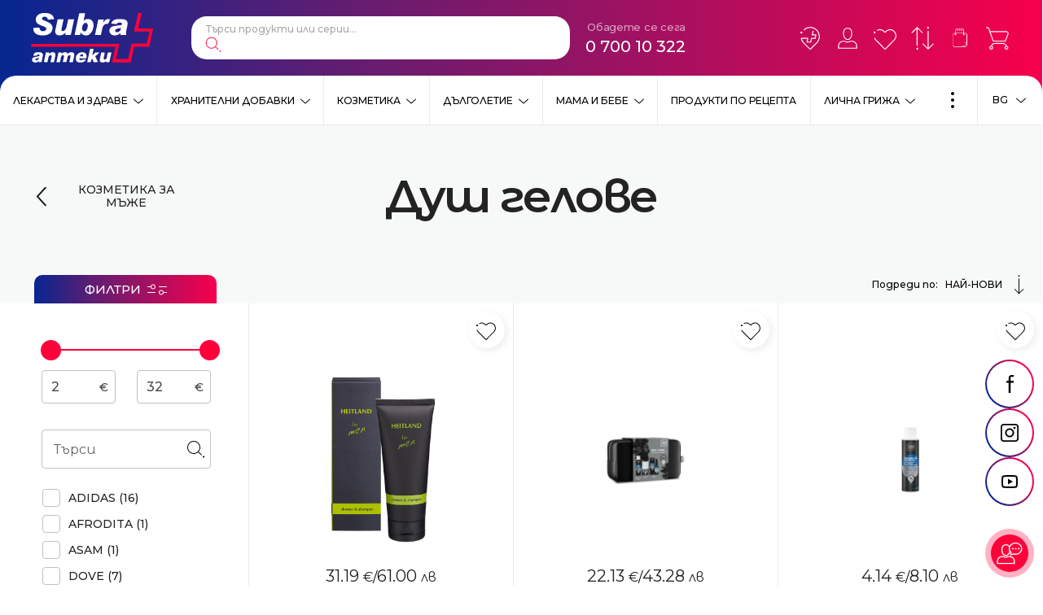

--- FILE ---
content_type: text/html; charset=UTF-8
request_url: https://subra.bg/bg/kozmetika/kozmetika-za-myje/dush-gelove/5/412
body_size: 34057
content:
<!doctype html> <html prefix="og: https://ogp.me/ns#" lang="bg"> <head> <meta charset="utf-8"> <meta http-equiv="X-UA-Compatible" content="IE=edge"> <meta name="viewport" content="width=device-width, initial-scale=1, shrink-to-fit=no"> <title>Разнообразие от Душ гелове за всеки топ кожа само от Субра</title> <meta name="title" content="Разнообразие от Душ гелове за всеки топ кожа само от Субра"> <meta name="description" content="Душ гелове: Открийте свежестта с нашите качествени душ гелове. Подходящи за всеки тип кожа, те хидратират и освежават вашата кожа с всяко измиване."> <meta name="keywords" content=""> <meta property="og:image" content=""> <meta property="og:type" content="Article"> <meta property="og:title" content="Разнообразие от Душ гелове за всеки топ кожа само от Субра"> <meta property="og:description" content="Душ гелове: Открийте свежестта с нашите качествени душ гелове. Подходящи за всеки тип кожа, те хидратират и освежават вашата кожа с всяко измиване."> <meta name="twitter:card" content="summary_large_image"> <meta name="twitter:site" content=""> <meta name="twitter:image" content=""> <meta name="twitter:title" content="Разнообразие от Душ гелове за всеки топ кожа само от Субра"> <meta name="twitter:description" content="Душ гелове: Открийте свежестта с нашите качествени душ гелове. Подходящи за всеки тип кожа, те хидратират и освежават вашата кожа с всяко измиване."> <link rel="alternate" hreflang="bg" href="https://subra.bg/bg/kozmetika/kozmetika-za-myje/dush-gelove/5/412"> <link rel="alternate" hreflang="en" href="https://subra.bg/en/skin-care-cosmetics/man-grooming-skin-care/shower-gel/5/412"> <link rel="alternate" hreflang="x-default" href="https://subra.bg/bg/kozmetika/kozmetika-za-myje/dush-gelove/5/412"> <link rel="canonical" href="https://subra.bg/bg/kozmetika/kozmetika-za-myje/dush-gelove/5/412" > <link href="https://fonts.googleapis.com/css2?family=Montserrat:wght@300;400;500;600;700&display=swap" rel="stylesheet"> <link rel="icon" href="/favicon.png" type="image/png"> <link rel="icon" href="/favicon.svg" type="image/svg+xml"> <link rel="stylesheet" href="/frontend/css/main.css?1768819507"> <script>

  !function(f,b,e,v,n,t,s)

  {if(f.fbq)return;n=f.fbq=function(){n.callMethod?

  n.callMethod.apply(n,arguments):n.queue.push(arguments)};

  if(!f._fbq)f._fbq=n;n.push=n;n.loaded=!0;n.version='2.0';

  n.queue=[];t=b.createElement(e);t.async=!0;

  t.src=v;s=b.getElementsByTagName(e)[0];

  s.parentNode.insertBefore(t,s)}(window, document,'script',

  'https://connect.facebook.net/en_US/fbevents.js');

  fbq('init', '518808180094690');

</script> <noscript><img height="1" width="1" style="display:none" src="https://www.facebook.com/tr?id=518808180094690&ev=PageView&noscript=1" /></noscript> <script async src="https://www.googletagmanager.com/gtag/js?id=G-PWEJBLZ2G3"></script> <script>
	window.dataLayer = window.dataLayer || [];
	function gtag(){dataLayer.push(arguments);}
	gtag('js', new Date());

	gtag('config', 'G-PWEJBLZ2G3');
</script> <meta name="facebook-domain-verification" content="5gipcvqujtpikehn3zy8seyk4dxm4h" /> <script>
        //detect IE
        if (window.navigator.userAgent.indexOf("MSIE ") > 0 || !!navigator.userAgent.match(/Trident.*rv\:11\./)) {
        window.addEventListener('DOMContentLoaded', (event) => {
            var template =
            '<div class="upgrade-browser">\
                    <a href="https://www.microsoft.com/en-us/edge" class="ie" target="_blank" rel="noopener noreferrer">Internet Explorer</a>\
                    <a href="http://www.getfirefox.com" class="firefox" target="_blank" rel="noopener noreferrer">Firefox</a>\
                    <a href="http://www.google.com/chrome" class="chrome" target="_blank" rel="noopener noreferrer">Chrome</a>\
                    <a href="http://www.opera.com/download" class="opera" target="_blank" rel="noopener noreferrer">Opera</a>\
                    <a href="https://support.apple.com/downloads/safari" class="safari" target="_blank" rel="noopener noreferrer">Safari</a>\<span>За по-добро качество и функционалност на сайта, моля обновете вашия браузър или изтеглете нов.</span></div>';
            document.body.insertAdjacentHTML('afterbegin', template);
        });
        }

        // javascript is enabled
        document.documentElement.classList.remove('no-js');
        // backend path
        var _root = '/';
        var _public = '/frontend/';
        // var _images = 'frontend/images/';
        var _images = '/frontend/images/';

        var xhr_url = '/bg/application/xhr';
        var _basket_url = '/';
        var _order_url = '/';

        // detect touch screen
        touchDetect = function () {
            return 'ontouchstart' in window || navigator.maxTouchPoints;
        };

        if (touchDetect() == true) {
            document.documentElement.classList.remove('non-touch');
            document.documentElement.classList.add('touch');
        } else {
            document.documentElement.classList.add('non-touch');
            document.documentElement.classList.remove('touch');
        }
        window.translations = {
            menu: 'Меню',
            close: 'Затвори',
            currency: '€',
            increase: 'Увеличи',
            decrease: 'Намали',
            value: 'Стойност',
            remove: 'Премахни',
            compare: {
                addForCompareTitle: 'Успешно добавено за сравнение',
                addForCompare: 'Добави за сравнение',
                addedForCompare: 'Добавен за сравнение',
                removeForCompare: 'Премахни от сравнение',
                alreadyAdded: 'Този продукт вече е добавен за сравнение.',
                maximumAdded: 'Можете да добавите до три продукта за сравнение.',
                viewAddForCompare: 'Към списък за сравнение'
            },
            favorites: {
                addToFavorites: 'Добави в любими',
                removeFromFavorites: 'Премахни от любими',
                successAddedToFavorites: 'Успешно добавено в списък с любими',
                successRemovedFromFavorites: 'Продуктът беше премахнат от любими',
                viewFavorites: 'Към списък с любими'
            },
            basket: {
                order: 'Поръчай',
                toBasket: 'Към количката',
                viewBasket: 'Виж количката',
                addToBasket: 'Добави в количка',
                removeFromBasket: 'Премахни от количка',
                successAddedToBasket: 'Успешно добавено към вашата поръчка',
                successUpdatedToBasket: 'Продуктът беше обновен в количката',
                successRemovedFromBasket: 'Продуктът беше премахнат от количката'
            },
            filters: {
                categoryShort: 'Кат:',
                remove: 'Премахни'
            }
        }
    </script> <script>
        (function (w, d, s, l, i) {
            w[l] = w[l] || [];
            w[l].push({
                'gtm.start': new Date().getTime(),
                event: 'gtm.js'
            });
            var f = d.getElementsByTagName(s)[0],
                j = d.createElement(s),
                dl = l != 'dataLayer' ? '&l=' + l : '';
            j.async = true;
            j.src =
                'https://www.googletagmanager.com/gtm.js?id=' + i + dl;
            f.parentNode.insertBefore(j, f);
        })(window, document, 'script', 'dataLayer', 'GTM-WH6V5RF');
    </script> </head> <body > <div class="site"> <header class="main-header main-header-bgr js-header"> <div id="main-search-output" class="autocomplete hidden"></div> <div class="main-header__top"> <div class="wrapper wrapper--big"> <a href="/" title="Logo" class="main-header__logo"> <img src="/frontend/images/logo-subra.svg" class="main-header__logo-desktop" alt="Subra"> <img src="/frontend/images/logo-subra-mobile.svg" class="main-header__logo-mobile" alt="Subra"> <span class="visuallyhidden">Subra</span> </a> <div class="main-header__start"> <div class="main-header__start-item main-header__start-item--search"> <div class="main-search"> <form action="https://subra.bg/bg/-base-/5/1" method="POST" class="main-search__form" id="header_product_search" onsubmit="event.preventDefault();"> <fieldset class="main-search__fieldset"> <legend class="visuallyhidden">Търсене</legend> <label class="visuallyhidden" for="main_search">Търси продукти или серии...</label> <input type="search" name="search" id="main_search" class="main-search__input" placeholder="Търси продукти или серии..." autocomplete="off"> <button type="button" class="main-search__button"> <svg class="main-search__button-icon"> <use xlink:href="/frontend/images/symbol-defs.svg#icon-009"></use> </svg> <span class="visuallyhidden">Търси</span> </button> </fieldset> </form> </div> </div> <div class="main-header__start-item main-header__start-item--language"> <div class="language js-dropdown" data-id="dropdown-language"> <button type="button" class="language__button js-dropdown-toggle" aria-label="Език"> <span class="language__button-content">
                                    BG
                                    <svg class="language__button-icon"> <use xlink:href="/frontend/images/symbol-defs.svg#icon-0081"></use> </svg> </span> </button> <div class="language__dropdown"> <div class="language-list"> <div class="language-list__item"> <a href="https://subra.bg/bg/kozmetika/kozmetika-za-myje/dush-gelove/5/412" class="language-list__link  active"> <svg class="language-list__link-icon"> <use xlink:href="/frontend/images/symbol-defs.svg#icon-0082"></use> </svg>
                                        BG
                                    </a> </div> <div class="language-list__item"> <a href="https://subra.bg/en/skin-care-cosmetics/man-grooming-skin-care/shower-gel/5/412" class="language-list__link "> <svg class="language-list__link-icon"> <use xlink:href="/frontend/images/symbol-defs.svg#icon-0082"></use> </svg>
                                        EN
                                    </a> </div> </div> </div> </div> </div> <div class="main-header__start-item main-header__start-item--contacts"> <div class="main-contacts"> <div class="main-contacts__title">Обадете се сега</div> <a href="tel:070010322" class="main-contacts__phone">0 700 10 322</a> </div> </div> </div> <div class="main-header__end"> <div class="user-nav"> <div class="user-nav__item "> <div class="user-nav__item-inner"> <a href="/bg/customers/profile/loyalty_card" class="user-nav__link"> <svg class="user-nav__link-icon"> <use xlink:href="/frontend/images/symbol-defs.svg#icon-card2"></use> </svg> <span class="user-nav__link-text">
                                    Карти за лоялност
                                </span> </a> </div> </div> <div class="user-nav__item "> <div class="user-nav__item-inner"> <a href="https://subra.bg/bg/apteki" class="user-nav__link"> <svg class="user-nav__link-icon"> <use xlink:href="/frontend/images/symbol-defs.svg#icon-002"></use> </svg> <span class="user-nav__link-text">
                                    Аптеки
                                </span> </a> </div> </div> <div class="user-nav__item "> <div class="user-nav__item-inner"> <a href="/bg/customers/profile" class="user-nav__link"> <svg class="user-nav__link-icon"> <use xlink:href="/frontend/images/symbol-defs.svg#icon-004"></use> </svg> <span class="user-nav__link-text">
                                    Профил
                                </span> </a> </div> </div> <div class="user-nav__item "> <div class="user-nav__item-inner"> <a href="/bg/my/favourites" class="user-nav__link"> <svg class="user-nav__link-icon"> <use xlink:href="/frontend/images/symbol-defs.svg#icon-001"></use> </svg> <span class="user-nav__link-counter js-favourites-count">
                                    0
                                </span> <span class="user-nav__link-text">
                                    Любими
                                </span> </a> </div> </div> <div class="user-nav__item "> <div class="user-nav__item-inner"> <a href="/bg/compare" class="user-nav__link"> <svg class="user-nav__link-icon"> <use xlink:href="/frontend/images/symbol-defs.svg#icon-003"></use> </svg> <span class="user-nav__link-counter js-compare-count">
                                    0
                                </span> <span class="user-nav__link-text">
                                    Сравнение
                                </span> </a> </div> </div> <div class="user-nav__item click-and-collect-menu"> <div class="user-nav__item-inner"> <a href="https://subra.bg/bg/click-collect" class="user-nav__link"> <svg class="user-nav__link-icon"> <use xlink:href="/frontend/images/symbol-defs.svg#icon-bag-white"></use> </svg> <span class="user-nav__link-text">
                                    Click & Collect
                                </span> </a> </div> </div> <div class="user-nav__item"> <div class="user-nav__item-inner"> <button type="button" class="user-nav__link js-toggle-basket"> <svg class="user-nav__link-icon"> <use xlink:href="/frontend/images/symbol-defs.svg#icon-005"></use> </svg> <span class="user-nav__link-counter js-basket-count"> </span> <span class="user-nav__link-text">
                                    Количка
                                </span> </button> </div> <div id="main_header_basket_wrapper"> <div class="mini-basket js-header-basket"> <div class="mini-basket__top"> <div class="mini-basket__header">Количката е празна</div> </div> </div> </div> </div> </div> <button type="button" class="main-menu__toggle js-mobile-menu-button"> <svg class="main-menu__toggle-icon main-menu__toggle-icon--on"> <use xlink:href="/frontend/images/symbol-defs.svg#icon-0121"></use> </svg> <svg class="main-menu__toggle-icon main-menu__toggle-icon--off"> <use xlink:href="/frontend/images/symbol-defs.svg#icon-0101"></use> </svg> <span class="visuallyhidden">Меню</span> </button> </div> </div> </div> <div class="main-header__bottom js-main-menu-wrapper"> <div class="main-menu js-main-menu"> <div class="main-menu__item js-main-menu-item"> <div class="main-menu__item-wrap"> <a href="https://subra.bg/bg/lekarstva-i-zdrave/5/2" class="main-menu__link ">
                Лекарства и здраве
            </a> <button type="button" class="main-menu__button js-submenu-button"> <svg class="main-menu__button-icon"> <use xlink:href="/frontend/images/symbol-defs.svg#icon-0081"></use> </svg> <span class="visuallyhidden">Виж</span> </button> </div> <div class="main-menu__dropdown js-main-menu-dropdown"> <div class="main-menu__title">Лекарства и здраве<sup>939</sup></div> <div class="secondary-menu"> <div class="secondary-menu__item"> <span class="secondary-menu__wrap"> <a href="https://subra.bg/bg/lekarstva-i-zdrave/produkti-povlijavashti-bolka/5/3" class="secondary-menu__link"> <svg class="secondary-menu__link-icon"> <use xlink:href="/frontend/images/symbol-defs.svg#icon-0082"></use> </svg>
                            Продукти, повлияващи болка
                        </a> <sup class="secondary-menu__product-num">163</sup> </span> </div> <div class="secondary-menu__item"> <span class="secondary-menu__wrap"> <a href="https://subra.bg/bg/lekarstva-i-zdrave/produkti-pri-prostuda-kashlica-i-dihatelni-problemi/5/4" class="secondary-menu__link"> <svg class="secondary-menu__link-icon"> <use xlink:href="/frontend/images/symbol-defs.svg#icon-0082"></use> </svg>
                            Продукти при простуда, кашлица и дихателни проблеми
                        </a> <sup class="secondary-menu__product-num">153</sup> </span> </div> <div class="secondary-menu__item"> <span class="secondary-menu__wrap"> <a href="https://subra.bg/bg/lekarstva-i-zdrave/produkti-za-syrdechno-sydova-sistema-i-kryvoobrashtenie/5/5" class="secondary-menu__link"> <svg class="secondary-menu__link-icon"> <use xlink:href="/frontend/images/symbol-defs.svg#icon-0082"></use> </svg>
                            Продукти за сърдечно съдова система и кръвообращение
                        </a> <sup class="secondary-menu__product-num">27</sup> </span> </div> <div class="secondary-menu__item"> <span class="secondary-menu__wrap"> <a href="https://subra.bg/bg/lekarstva-i-zdrave/homeopatija/5/6" class="secondary-menu__link"> <svg class="secondary-menu__link-icon"> <use xlink:href="/frontend/images/symbol-defs.svg#icon-0082"></use> </svg>
                            Хомеопатия
                        </a> <sup class="secondary-menu__product-num">175</sup> </span> </div> <div class="secondary-menu__item"> <span class="secondary-menu__wrap"> <a href="https://subra.bg/bg/lekarstva-i-zdrave/medicinski-izdelija/5/7" class="secondary-menu__link"> <svg class="secondary-menu__link-icon"> <use xlink:href="/frontend/images/symbol-defs.svg#icon-0082"></use> </svg>
                            Медицински изделия
                        </a> <sup class="secondary-menu__product-num">51</sup> </span> </div> <div class="secondary-menu__item"> <span class="secondary-menu__wrap"> <a href="https://subra.bg/bg/lekarstva-i-zdrave/produkti-povlijavashti-hranosmilatelnata-sistema/5/8" class="secondary-menu__link"> <svg class="secondary-menu__link-icon"> <use xlink:href="/frontend/images/symbol-defs.svg#icon-0082"></use> </svg>
                            Продукти, повлияващи храносмилателната система
                        </a> <sup class="secondary-menu__product-num">55</sup> </span> </div> <div class="secondary-menu__item"> <span class="secondary-menu__wrap"> <a href="https://subra.bg/bg/lekarstva-i-zdrave/produkti-za-ochi-i-ushi/5/17" class="secondary-menu__link"> <svg class="secondary-menu__link-icon"> <use xlink:href="/frontend/images/symbol-defs.svg#icon-0082"></use> </svg>
                            Продукти за очи и уши
                        </a> <sup class="secondary-menu__product-num">25</sup> </span> </div> <div class="secondary-menu__item"> <span class="secondary-menu__wrap"> <a href="https://subra.bg/bg/lekarstva-i-zdrave/dermatologichni-problemi/5/20" class="secondary-menu__link"> <svg class="secondary-menu__link-icon"> <use xlink:href="/frontend/images/symbol-defs.svg#icon-0082"></use> </svg>
                            Дерматологични проблеми
                        </a> <sup class="secondary-menu__product-num">55</sup> </span> </div> <div class="secondary-menu__item"> <span class="secondary-menu__wrap"> <a href="https://subra.bg/bg/lekarstva-i-zdrave/urologichni-reproduktivni-i-kontraceptivni-produkti/5/22" class="secondary-menu__link"> <svg class="secondary-menu__link-icon"> <use xlink:href="/frontend/images/symbol-defs.svg#icon-0082"></use> </svg>
                            Урологични, репродуктивни и контрацептивни продукти
                        </a> <sup class="secondary-menu__product-num">16</sup> </span> </div> <div class="secondary-menu__item"> <span class="secondary-menu__wrap"> <a href="https://subra.bg/bg/lekarstva-i-zdrave/produkti-sreshtu-bezsynie-i-stres/5/25" class="secondary-menu__link"> <svg class="secondary-menu__link-icon"> <use xlink:href="/frontend/images/symbol-defs.svg#icon-0082"></use> </svg>
                            Продукти срещу безсъние и стрес
                        </a> <sup class="secondary-menu__product-num">41</sup> </span> </div> <div class="secondary-menu__item"> <span class="secondary-menu__wrap"> <a href="https://subra.bg/bg/lekarstva-i-zdrave/stimulirashti-i-tonizirashti-produkti/5/27" class="secondary-menu__link"> <svg class="secondary-menu__link-icon"> <use xlink:href="/frontend/images/symbol-defs.svg#icon-0082"></use> </svg>
                            Стимулиращи и тонизиращи продукти
                        </a> <sup class="secondary-menu__product-num">6</sup> </span> </div> <div class="secondary-menu__item"> <span class="secondary-menu__wrap"> <a href="https://subra.bg/bg/lekarstva-i-zdrave/bilkovi-produkti/5/28" class="secondary-menu__link"> <svg class="secondary-menu__link-icon"> <use xlink:href="/frontend/images/symbol-defs.svg#icon-0082"></use> </svg>
                            Билкови продукти
                        </a> </span> </div> <div class="secondary-menu__item"> <span class="secondary-menu__wrap"> <a href="https://subra.bg/bg/lekarstva-i-zdrave/grip-i-nastinka/5/94" class="secondary-menu__link"> <svg class="secondary-menu__link-icon"> <use xlink:href="/frontend/images/symbol-defs.svg#icon-0082"></use> </svg>
                            Грип и настинка
                        </a> <sup class="secondary-menu__product-num">121</sup> </span> </div> <div class="secondary-menu__item"> <span class="secondary-menu__wrap"> <a href="https://subra.bg/bg/lekarstva-i-zdrave/razshireni-veni-i-hemoroidi/5/327" class="secondary-menu__link"> <svg class="secondary-menu__link-icon"> <use xlink:href="/frontend/images/symbol-defs.svg#icon-0082"></use> </svg>
                            Разшиерни вени и хемороиди
                        </a> <sup class="secondary-menu__product-num">6</sup> </span> </div> <div class="secondary-menu__item"> <span class="secondary-menu__wrap"> <a href="https://subra.bg/bg/lekarstva-i-zdrave/alergii/5/351" class="secondary-menu__link"> <svg class="secondary-menu__link-icon"> <use xlink:href="/frontend/images/symbol-defs.svg#icon-0082"></use> </svg>
                            Алергии
                        </a> <sup class="secondary-menu__product-num">11</sup> </span> </div> </div> </div> </div> <div class="main-menu__item js-main-menu-item"> <div class="main-menu__item-wrap"> <a href="https://subra.bg/bg/hranitelni-dobavki/5/10" class="main-menu__link ">
                Хранителни добавки
            </a> <button type="button" class="main-menu__button js-submenu-button"> <svg class="main-menu__button-icon"> <use xlink:href="/frontend/images/symbol-defs.svg#icon-0081"></use> </svg> <span class="visuallyhidden">Виж</span> </button> </div> <div class="main-menu__dropdown js-main-menu-dropdown"> <div class="main-menu__title">Хранителни добавки<sup>2898</sup></div> <div class="secondary-menu"> <div class="secondary-menu__item"> <span class="secondary-menu__wrap"> <a href="https://subra.bg/bg/hranitelni-dobavki/kolagen/5/503" class="secondary-menu__link"> <svg class="secondary-menu__link-icon"> <use xlink:href="/frontend/images/symbol-defs.svg#icon-0082"></use> </svg>
                            Колаген
                        </a> <sup class="secondary-menu__product-num">50</sup> </span> </div> <div class="secondary-menu__item"> <span class="secondary-menu__wrap"> <a href="https://subra.bg/bg/hranitelni-dobavki/bilkovi-produkti/5/19" class="secondary-menu__link"> <svg class="secondary-menu__link-icon"> <use xlink:href="/frontend/images/symbol-defs.svg#icon-0082"></use> </svg>
                            Билкови продукти
                        </a> <sup class="secondary-menu__product-num">62</sup> </span> </div> <div class="secondary-menu__item"> <span class="secondary-menu__wrap"> <a href="https://subra.bg/bg/hranitelni-dobavki/grija-za-venite/5/31" class="secondary-menu__link"> <svg class="secondary-menu__link-icon"> <use xlink:href="/frontend/images/symbol-defs.svg#icon-0082"></use> </svg>
                            Грижа за вените
                        </a> <sup class="secondary-menu__product-num">22</sup> </span> </div> <div class="secondary-menu__item"> <span class="secondary-menu__wrap"> <a href="https://subra.bg/bg/hranitelni-dobavki/grija-za-urinarnija-trakt/5/34" class="secondary-menu__link"> <svg class="secondary-menu__link-icon"> <use xlink:href="/frontend/images/symbol-defs.svg#icon-0082"></use> </svg>
                            Грижа за уринарния тракт 
                        </a> <sup class="secondary-menu__product-num">81</sup> </span> </div> <div class="secondary-menu__item"> <span class="secondary-menu__wrap"> <a href="https://subra.bg/bg/hranitelni-dobavki/vitamini-i-minerali/5/35" class="secondary-menu__link"> <svg class="secondary-menu__link-icon"> <use xlink:href="/frontend/images/symbol-defs.svg#icon-0082"></use> </svg>
                            Витамини и минерали
                        </a> <sup class="secondary-menu__product-num">532</sup> </span> </div> <div class="secondary-menu__item"> <span class="secondary-menu__wrap"> <a href="https://subra.bg/bg/hranitelni-dobavki/grija-za-nervnata-sistema-i-synja/5/41" class="secondary-menu__link"> <svg class="secondary-menu__link-icon"> <use xlink:href="/frontend/images/symbol-defs.svg#icon-0082"></use> </svg>
                            Грижа за нервната система и съня
                        </a> <sup class="secondary-menu__product-num">165</sup> </span> </div> <div class="secondary-menu__item"> <span class="secondary-menu__wrap"> <a href="https://subra.bg/bg/hranitelni-dobavki/grija-za-hranosmilatelnata-sistema/5/47" class="secondary-menu__link"> <svg class="secondary-menu__link-icon"> <use xlink:href="/frontend/images/symbol-defs.svg#icon-0082"></use> </svg>
                            Грижа за храносмилателната система
                        </a> <sup class="secondary-menu__product-num">193</sup> </span> </div> <div class="secondary-menu__item"> <span class="secondary-menu__wrap"> <a href="https://subra.bg/bg/hranitelni-dobavki/lekarstva-za-cheren-drob/5/49" class="secondary-menu__link"> <svg class="secondary-menu__link-icon"> <use xlink:href="/frontend/images/symbol-defs.svg#icon-0082"></use> </svg>
                            Грижа за черния дроб
                        </a> <sup class="secondary-menu__product-num">41</sup> </span> </div> <div class="secondary-menu__item"> <span class="secondary-menu__wrap"> <a href="https://subra.bg/bg/hranitelni-dobavki/grija-za-ochite/5/64" class="secondary-menu__link"> <svg class="secondary-menu__link-icon"> <use xlink:href="/frontend/images/symbol-defs.svg#icon-0082"></use> </svg>
                            Грижа за очите
                        </a> <sup class="secondary-menu__product-num">48</sup> </span> </div> <div class="secondary-menu__item"> <span class="secondary-menu__wrap"> <a href="https://subra.bg/bg/hranitelni-dobavki/grija-za-kosa-koja-i-nokti/5/65" class="secondary-menu__link"> <svg class="secondary-menu__link-icon"> <use xlink:href="/frontend/images/symbol-defs.svg#icon-0082"></use> </svg>
                            Грижа за коса, кожа и нокти
                        </a> <sup class="secondary-menu__product-num">90</sup> </span> </div> <div class="secondary-menu__item"> <span class="secondary-menu__wrap"> <a href="https://subra.bg/bg/hranitelni-dobavki/probiotici-i-sinbiotici/5/66" class="secondary-menu__link"> <svg class="secondary-menu__link-icon"> <use xlink:href="/frontend/images/symbol-defs.svg#icon-0082"></use> </svg>
                            Пробиотици и симбиотици
                        </a> <sup class="secondary-menu__product-num">113</sup> </span> </div> <div class="secondary-menu__item"> <span class="secondary-menu__wrap"> <a href="https://subra.bg/bg/hranitelni-dobavki/grija-za-kosti-stavi-i-suhojilija/5/67" class="secondary-menu__link"> <svg class="secondary-menu__link-icon"> <use xlink:href="/frontend/images/symbol-defs.svg#icon-0082"></use> </svg>
                            Грижа за кости, стави и сухожилия
                        </a> <sup class="secondary-menu__product-num">154</sup> </span> </div> <div class="secondary-menu__item"> <span class="secondary-menu__wrap"> <a href="https://subra.bg/bg/hranitelni-dobavki/grija-za-seksualnoto-zdrave/5/68" class="secondary-menu__link"> <svg class="secondary-menu__link-icon"> <use xlink:href="/frontend/images/symbol-defs.svg#icon-0082"></use> </svg>
                            Грижа за сексуалното здраве
                        </a> <sup class="secondary-menu__product-num">53</sup> </span> </div> <div class="secondary-menu__item"> <span class="secondary-menu__wrap"> <a href="https://subra.bg/bg/hranitelni-dobavki/omega-3-produkti/5/69" class="secondary-menu__link"> <svg class="secondary-menu__link-icon"> <use xlink:href="/frontend/images/symbol-defs.svg#icon-0082"></use> </svg>
                            Омега-3 продукти
                        </a> <sup class="secondary-menu__product-num">64</sup> </span> </div> <div class="secondary-menu__item"> <span class="secondary-menu__wrap"> <a href="https://subra.bg/bg/hranitelni-dobavki/tonus-i-energija/5/70" class="secondary-menu__link"> <svg class="secondary-menu__link-icon"> <use xlink:href="/frontend/images/symbol-defs.svg#icon-0082"></use> </svg>
                            Тонус и енергия
                        </a> <sup class="secondary-menu__product-num">44</sup> </span> </div> <div class="secondary-menu__item"> <span class="secondary-menu__wrap"> <a href="https://subra.bg/bg/hranitelni-dobavki/grija-za-dobra-pamet-i-orosjavane/5/72" class="secondary-menu__link"> <svg class="secondary-menu__link-icon"> <use xlink:href="/frontend/images/symbol-defs.svg#icon-0082"></use> </svg>
                            Грижа за добра памет и оросяване
                        </a> <sup class="secondary-menu__product-num">42</sup> </span> </div> <div class="secondary-menu__item"> <span class="secondary-menu__wrap"> <a href="https://subra.bg/bg/hranitelni-dobavki/grija-za-syrceto/5/78" class="secondary-menu__link"> <svg class="secondary-menu__link-icon"> <use xlink:href="/frontend/images/symbol-defs.svg#icon-0082"></use> </svg>
                            Грижа за сърцето
                        </a> <sup class="secondary-menu__product-num">132</sup> </span> </div> <div class="secondary-menu__item"> <span class="secondary-menu__wrap"> <a href="https://subra.bg/bg/hranitelni-dobavki/grija-za-zdravoslovno-teglo-i-detoks/5/87" class="secondary-menu__link"> <svg class="secondary-menu__link-icon"> <use xlink:href="/frontend/images/symbol-defs.svg#icon-0082"></use> </svg>
                            Грижа за здравословно тегло и детокс
                        </a> <sup class="secondary-menu__product-num">102</sup> </span> </div> <div class="secondary-menu__item"> <span class="secondary-menu__wrap"> <a href="https://subra.bg/bg/hranitelni-dobavki/grija-za-kryvnata-zahar/5/88" class="secondary-menu__link"> <svg class="secondary-menu__link-icon"> <use xlink:href="/frontend/images/symbol-defs.svg#icon-0082"></use> </svg>
                            Грижа за кръвната захар
                        </a> <sup class="secondary-menu__product-num">39</sup> </span> </div> <div class="secondary-menu__item"> <span class="secondary-menu__wrap"> <a href="https://subra.bg/bg/hranitelni-dobavki/vitamini-za-deca/5/239" class="secondary-menu__link"> <svg class="secondary-menu__link-icon"> <use xlink:href="/frontend/images/symbol-defs.svg#icon-0082"></use> </svg>
                            Витамини за деца
                        </a> <sup class="secondary-menu__product-num">49</sup> </span> </div> <div class="secondary-menu__item"> <span class="secondary-menu__wrap"> <a href="https://subra.bg/bg/hranitelni-dobavki/grija-za-imunnata-sistema/5/250" class="secondary-menu__link"> <svg class="secondary-menu__link-icon"> <use xlink:href="/frontend/images/symbol-defs.svg#icon-0082"></use> </svg>
                            Грижа за имунната система 
                        </a> <sup class="secondary-menu__product-num">266</sup> </span> </div> <div class="secondary-menu__item"> <span class="secondary-menu__wrap"> <a href="https://subra.bg/bg/hranitelni-dobavki/vitamini-za-bremenni/5/259" class="secondary-menu__link"> <svg class="secondary-menu__link-icon"> <use xlink:href="/frontend/images/symbol-defs.svg#icon-0082"></use> </svg>
                            Витамини за бременни
                        </a> <sup class="secondary-menu__product-num">25</sup> </span> </div> <div class="secondary-menu__item"> <span class="secondary-menu__wrap"> <a href="https://subra.bg/bg/hranitelni-dobavki/grija-za-jenata/5/260" class="secondary-menu__link"> <svg class="secondary-menu__link-icon"> <use xlink:href="/frontend/images/symbol-defs.svg#icon-0082"></use> </svg>
                            Грижа за жената 
                        </a> <sup class="secondary-menu__product-num">82</sup> </span> </div> <div class="secondary-menu__item"> <span class="secondary-menu__wrap"> <a href="https://subra.bg/bg/hranitelni-dobavki/grija-za-myja/5/262" class="secondary-menu__link"> <svg class="secondary-menu__link-icon"> <use xlink:href="/frontend/images/symbol-defs.svg#icon-0082"></use> </svg>
                            Грижа за мъжа
                        </a> <sup class="secondary-menu__product-num">66</sup> </span> </div> <div class="secondary-menu__item"> <span class="secondary-menu__wrap"> <a href="https://subra.bg/bg/hranitelni-dobavki/pomosht-pri-otkaz-ot-tutunopushene/5/263" class="secondary-menu__link"> <svg class="secondary-menu__link-icon"> <use xlink:href="/frontend/images/symbol-defs.svg#icon-0082"></use> </svg>
                            Помощ при отказ от тютюнопушене
                        </a> <sup class="secondary-menu__product-num">3</sup> </span> </div> <div class="secondary-menu__item"> <span class="secondary-menu__wrap"> <a href="https://subra.bg/bg/hranitelni-dobavki/dobavki-pri-sport/5/264" class="secondary-menu__link"> <svg class="secondary-menu__link-icon"> <use xlink:href="/frontend/images/symbol-defs.svg#icon-0082"></use> </svg>
                            Добавки при спорт
                        </a> <sup class="secondary-menu__product-num">43</sup> </span> </div> <div class="secondary-menu__item"> <span class="secondary-menu__wrap"> <a href="https://subra.bg/bg/hranitelni-dobavki/antioksidanti/5/321" class="secondary-menu__link"> <svg class="secondary-menu__link-icon"> <use xlink:href="/frontend/images/symbol-defs.svg#icon-0082"></use> </svg>
                            Антиоксиданти
                        </a> <sup class="secondary-menu__product-num">43</sup> </span> </div> <div class="secondary-menu__item"> <span class="secondary-menu__wrap"> <a href="https://subra.bg/bg/hranitelni-dobavki/grija-pri-prostuda-grip-i-nastinka/5/363" class="secondary-menu__link"> <svg class="secondary-menu__link-icon"> <use xlink:href="/frontend/images/symbol-defs.svg#icon-0082"></use> </svg>
                            Грижа при простуда,грип и настинка
                        </a> <sup class="secondary-menu__product-num">16</sup> </span> </div> <div class="secondary-menu__item"> <span class="secondary-menu__wrap"> <a href="https://subra.bg/bg/hranitelni-dobavki/grija-za-dihatelna-sistema/5/397" class="secondary-menu__link"> <svg class="secondary-menu__link-icon"> <use xlink:href="/frontend/images/symbol-defs.svg#icon-0082"></use> </svg>
                            Грижа за Дихателна система
                        </a> <sup class="secondary-menu__product-num">10</sup> </span> </div> <div class="secondary-menu__item"> <span class="secondary-menu__wrap"> <a href="https://subra.bg/bg/hranitelni-dobavki/grija-za-endokrinnata-sistema/5/448" class="secondary-menu__link"> <svg class="secondary-menu__link-icon"> <use xlink:href="/frontend/images/symbol-defs.svg#icon-0082"></use> </svg>
                            Грижа за Ендокринната система
                        </a> <sup class="secondary-menu__product-num">15</sup> </span> </div> </div> </div> </div> <div class="main-menu__item js-main-menu-item"> <div class="main-menu__item-wrap"> <a href="https://subra.bg/bg/kozmetika/5/53" class="main-menu__link ">
                Козметика
            </a> <button type="button" class="main-menu__button js-submenu-button"> <svg class="main-menu__button-icon"> <use xlink:href="/frontend/images/symbol-defs.svg#icon-0081"></use> </svg> <span class="visuallyhidden">Виж</span> </button> </div> <div class="main-menu__dropdown js-main-menu-dropdown"> <div class="main-menu__title">Козметика<sup>6532</sup></div> <div class="secondary-menu"> <div class="secondary-menu__item"> <span class="secondary-menu__wrap"> <a href="https://subra.bg/bg/kozmetika/kozmetika-za-lice/5/54" class="secondary-menu__link"> <svg class="secondary-menu__link-icon"> <use xlink:href="/frontend/images/symbol-defs.svg#icon-0082"></use> </svg>
                            Козметика за лице
                        </a> <sup class="secondary-menu__product-num">2610</sup> </span> </div> <div class="secondary-menu__item"> <span class="secondary-menu__wrap"> <a href="https://subra.bg/bg/kozmetika/kozmetika-za-tjalo/5/93" class="secondary-menu__link"> <svg class="secondary-menu__link-icon"> <use xlink:href="/frontend/images/symbol-defs.svg#icon-0082"></use> </svg>
                            Козметика за тяло
                        </a> <sup class="secondary-menu__product-num">1517</sup> </span> </div> <div class="secondary-menu__item"> <span class="secondary-menu__wrap"> <a href="https://subra.bg/bg/kozmetika/kozmetika-za-kosa/5/98" class="secondary-menu__link"> <svg class="secondary-menu__link-icon"> <use xlink:href="/frontend/images/symbol-defs.svg#icon-0082"></use> </svg>
                            Козметика за коса
                        </a> <sup class="secondary-menu__product-num">953</sup> </span> </div> <div class="secondary-menu__item"> <span class="secondary-menu__wrap"> <a href="https://subra.bg/bg/kozmetika/slyncezashtitni-produkti/5/105" class="secondary-menu__link"> <svg class="secondary-menu__link-icon"> <use xlink:href="/frontend/images/symbol-defs.svg#icon-0082"></use> </svg>
                            Слънцезащитни продукти
                        </a> <sup class="secondary-menu__product-num">428</sup> </span> </div> <div class="secondary-menu__item"> <span class="secondary-menu__wrap"> <a href="https://subra.bg/bg/kozmetika/kozmetika-za-myje/5/113" class="secondary-menu__link"> <svg class="secondary-menu__link-icon"> <use xlink:href="/frontend/images/symbol-defs.svg#icon-0082"></use> </svg>
                            Козметика за мъже
                        </a> <sup class="secondary-menu__product-num">293</sup> </span> </div> <div class="secondary-menu__item"> <span class="secondary-menu__wrap"> <a href="https://subra.bg/bg/kozmetika/rastitelni-masla/5/249" class="secondary-menu__link"> <svg class="secondary-menu__link-icon"> <use xlink:href="/frontend/images/symbol-defs.svg#icon-0082"></use> </svg>
                            Растителни масла 
                        </a> <sup class="secondary-menu__product-num">162</sup> </span> </div> <div class="secondary-menu__item"> <span class="secondary-menu__wrap"> <a href="https://subra.bg/bg/kozmetika/dekorativna-kozmetika/5/420" class="secondary-menu__link"> <svg class="secondary-menu__link-icon"> <use xlink:href="/frontend/images/symbol-defs.svg#icon-0082"></use> </svg>
                            Декоративна козметика
                        </a> <sup class="secondary-menu__product-num">181</sup> </span> </div> </div> </div> </div> <div class="main-menu__item js-main-menu-item"> <div class="main-menu__item-wrap"> <a href="https://subra.bg/bg/dylgoletie/5/528" class="main-menu__link ">
                Дълголетие 
            </a> <button type="button" class="main-menu__button js-submenu-button"> <svg class="main-menu__button-icon"> <use xlink:href="/frontend/images/symbol-defs.svg#icon-0081"></use> </svg> <span class="visuallyhidden">Виж</span> </button> </div> <div class="main-menu__dropdown js-main-menu-dropdown"> <div class="main-menu__title">Дълголетие </div> <div class="secondary-menu"> <div class="secondary-menu__item"> <span class="secondary-menu__wrap"> <a href="https://subra.bg/bg/dylgoletie/hranitelni-dobavki/5/529" class="secondary-menu__link"> <svg class="secondary-menu__link-icon"> <use xlink:href="/frontend/images/symbol-defs.svg#icon-0082"></use> </svg>
                            Хранителни добавки
                        </a> </span> </div> <div class="secondary-menu__item"> <span class="secondary-menu__wrap"> <a href="https://subra.bg/bg/dylgoletie/kozmetika/5/530" class="secondary-menu__link"> <svg class="secondary-menu__link-icon"> <use xlink:href="/frontend/images/symbol-defs.svg#icon-0082"></use> </svg>
                            Козметика
                        </a> </span> </div> </div> </div> </div> <div class="main-menu__item js-main-menu-item"> <div class="main-menu__item-wrap"> <a href="https://subra.bg/bg/mama-i-bebe/5/85" class="main-menu__link ">
                Мама и бебе
            </a> <button type="button" class="main-menu__button js-submenu-button"> <svg class="main-menu__button-icon"> <use xlink:href="/frontend/images/symbol-defs.svg#icon-0081"></use> </svg> <span class="visuallyhidden">Виж</span> </button> </div> <div class="main-menu__dropdown js-main-menu-dropdown"> <div class="main-menu__title">Мама и бебе<sup>1227</sup></div> <div class="secondary-menu"> <div class="secondary-menu__item"> <span class="secondary-menu__wrap"> <a href="https://subra.bg/bg/mama-i-bebe/grija-za-bebeshkoto-stomahche/5/45" class="secondary-menu__link"> <svg class="secondary-menu__link-icon"> <use xlink:href="/frontend/images/symbol-defs.svg#icon-0082"></use> </svg>
                            Грижа за бебешкото стомахче
                        </a> <sup class="secondary-menu__product-num">8</sup> </span> </div> <div class="secondary-menu__item"> <span class="secondary-menu__wrap"> <a href="https://subra.bg/bg/mama-i-bebe/kozmetika-za-bebeta-i-deca/5/86" class="secondary-menu__link"> <svg class="secondary-menu__link-icon"> <use xlink:href="/frontend/images/symbol-defs.svg#icon-0082"></use> </svg>
                            Козметика за бебета и деца 
                        </a> <sup class="secondary-menu__product-num">271</sup> </span> </div> <div class="secondary-menu__item"> <span class="secondary-menu__wrap"> <a href="https://subra.bg/bg/mama-i-bebe/bebeshki-hrani/5/99" class="secondary-menu__link"> <svg class="secondary-menu__link-icon"> <use xlink:href="/frontend/images/symbol-defs.svg#icon-0082"></use> </svg>
                            Бебешки храни
                        </a> <sup class="secondary-menu__product-num">246</sup> </span> </div> <div class="secondary-menu__item"> <span class="secondary-menu__wrap"> <a href="https://subra.bg/bg/mama-i-bebe/oralna-higiena-za-deca/5/162" class="secondary-menu__link"> <svg class="secondary-menu__link-icon"> <use xlink:href="/frontend/images/symbol-defs.svg#icon-0082"></use> </svg>
                            Орална хигиена за деца
                        </a> <sup class="secondary-menu__product-num">58</sup> </span> </div> <div class="secondary-menu__item"> <span class="secondary-menu__wrap"> <a href="https://subra.bg/bg/mama-i-bebe/biberoni-zalygalki-aksesoari-za-hranene-i-drugi/5/383" class="secondary-menu__link"> <svg class="secondary-menu__link-icon"> <use xlink:href="/frontend/images/symbol-defs.svg#icon-0082"></use> </svg>
                            Биберони, залъгалки, аксесоари за хранене и други
                        </a> <sup class="secondary-menu__product-num">388</sup> </span> </div> <div class="secondary-menu__item"> <span class="secondary-menu__wrap"> <a href="https://subra.bg/bg/mama-i-bebe/kozmetika-za-bremenni/5/535" class="secondary-menu__link"> <svg class="secondary-menu__link-icon"> <use xlink:href="/frontend/images/symbol-defs.svg#icon-0082"></use> </svg>
                            Козметика за бременни 
                        </a> </span> </div> </div> </div> </div> <div class="main-menu__item js-main-menu-item"> <div class="main-menu__item-wrap"> <a href="https://subra.bg/bg/produkti-po-recepta/5/326" class="main-menu__link ">
                Продукти по рецепта
            </a> </div> </div> <div class="main-menu__item js-main-menu-item"> <div class="main-menu__item-wrap"> <a href="https://subra.bg/bg/lichna-grija/5/246" class="main-menu__link ">
                Лична грижа
            </a> <button type="button" class="main-menu__button js-submenu-button"> <svg class="main-menu__button-icon"> <use xlink:href="/frontend/images/symbol-defs.svg#icon-0081"></use> </svg> <span class="visuallyhidden">Виж</span> </button> </div> <div class="main-menu__dropdown js-main-menu-dropdown"> <div class="main-menu__title">Лична грижа<sup>2730</sup></div> <div class="secondary-menu"> <div class="secondary-menu__item"> <span class="secondary-menu__wrap"> <a href="https://subra.bg/bg/lichna-grija/medicinska-aparatura/5/258" class="secondary-menu__link"> <svg class="secondary-menu__link-icon"> <use xlink:href="/frontend/images/symbol-defs.svg#icon-0082"></use> </svg>
                            Медицинска апаратура
                        </a> <sup class="secondary-menu__product-num">82</sup> </span> </div> <div class="secondary-menu__item"> <span class="secondary-menu__wrap"> <a href="https://subra.bg/bg/lichna-grija/oralna-higiena/5/100" class="secondary-menu__link"> <svg class="secondary-menu__link-icon"> <use xlink:href="/frontend/images/symbol-defs.svg#icon-0082"></use> </svg>
                            Орална хигиена
                        </a> <sup class="secondary-menu__product-num">813</sup> </span> </div> <div class="secondary-menu__item"> <span class="secondary-menu__wrap"> <a href="https://subra.bg/bg/lichna-grija/medicinski-izdelija/5/122" class="secondary-menu__link"> <svg class="secondary-menu__link-icon"> <use xlink:href="/frontend/images/symbol-defs.svg#icon-0082"></use> </svg>
                            Медицински изделия
                        </a> <sup class="secondary-menu__product-num">554</sup> </span> </div> <div class="secondary-menu__item"> <span class="secondary-menu__wrap"> <a href="https://subra.bg/bg/lichna-grija/intimna-higiena/5/134" class="secondary-menu__link"> <svg class="secondary-menu__link-icon"> <use xlink:href="/frontend/images/symbol-defs.svg#icon-0082"></use> </svg>
                            Интимна хигиена
                        </a> <sup class="secondary-menu__product-num">136</sup> </span> </div> <div class="secondary-menu__item"> <span class="secondary-menu__wrap"> <a href="https://subra.bg/bg/lichna-grija/aksesoari/5/247" class="secondary-menu__link"> <svg class="secondary-menu__link-icon"> <use xlink:href="/frontend/images/symbol-defs.svg#icon-0082"></use> </svg>
                            Аксесоари 
                        </a> <sup class="secondary-menu__product-num">390</sup> </span> </div> <div class="secondary-menu__item"> <span class="secondary-menu__wrap"> <a href="https://subra.bg/bg/lichna-grija/damski-prevryzki-i-tamponi/5/324" class="secondary-menu__link"> <svg class="secondary-menu__link-icon"> <use xlink:href="/frontend/images/symbol-defs.svg#icon-0082"></use> </svg>
                            Дамски превръзки и тампони
                        </a> <sup class="secondary-menu__product-num">109</sup> </span> </div> <div class="secondary-menu__item"> <span class="secondary-menu__wrap"> <a href="https://subra.bg/bg/lichna-grija/mokri-kyrpi/5/325" class="secondary-menu__link"> <svg class="secondary-menu__link-icon"> <use xlink:href="/frontend/images/symbol-defs.svg#icon-0082"></use> </svg>
                            Мокри кърпи
                        </a> <sup class="secondary-menu__product-num">86</sup> </span> </div> <div class="secondary-menu__item"> <span class="secondary-menu__wrap"> <a href="https://subra.bg/bg/lichna-grija/repelenti-i-insekticidni-preparati/5/328" class="secondary-menu__link"> <svg class="secondary-menu__link-icon"> <use xlink:href="/frontend/images/symbol-defs.svg#icon-0082"></use> </svg>
                            Репеленти и инсектицидни препарати
                        </a> <sup class="secondary-menu__product-num">82</sup> </span> </div> <div class="secondary-menu__item"> <span class="secondary-menu__wrap"> <a href="https://subra.bg/bg/lichna-grija/depilacija-i-konsumativi-za-brysnene/5/329" class="secondary-menu__link"> <svg class="secondary-menu__link-icon"> <use xlink:href="/frontend/images/symbol-defs.svg#icon-0082"></use> </svg>
                            Депилация и консумативи за бръснене
                        </a> <sup class="secondary-menu__product-num">62</sup> </span> </div> <div class="secondary-menu__item"> <span class="secondary-menu__wrap"> <a href="https://subra.bg/bg/lichna-grija/charshafi-podlojki-i-pampersi-za-vyzrastni/5/330" class="secondary-menu__link"> <svg class="secondary-menu__link-icon"> <use xlink:href="/frontend/images/symbol-defs.svg#icon-0082"></use> </svg>
                            Чаршафи, подложки и памперси за възрастни
                        </a> <sup class="secondary-menu__product-num">72</sup> </span> </div> <div class="secondary-menu__item"> <span class="secondary-menu__wrap"> <a href="https://subra.bg/bg/lichna-grija/pochistvashti-preparati/5/461" class="secondary-menu__link"> <svg class="secondary-menu__link-icon"> <use xlink:href="/frontend/images/symbol-defs.svg#icon-0082"></use> </svg>
                            Почистващи препарати
                        </a> <sup class="secondary-menu__product-num">81</sup> </span> </div> <div class="secondary-menu__item"> <span class="secondary-menu__wrap"> <a href="https://subra.bg/bg/lichna-grija/filtrirashti-kani/5/468" class="secondary-menu__link"> <svg class="secondary-menu__link-icon"> <use xlink:href="/frontend/images/symbol-defs.svg#icon-0082"></use> </svg>
                            Филтриращи кани
                        </a> <sup class="secondary-menu__product-num">37</sup> </span> </div> </div> </div> </div> <div class="main-menu__item js-main-menu-item"> <div class="main-menu__item-wrap"> <a href="https://subra.bg/bg/kozmetika/pod-elhata/5/297" target="_blank" class="main-menu__link main-menu__link--highlight">
                ПОД ЕЛХАТА 
            </a> </div> </div> <div class="main-menu__item js-main-menu-item"> <div class="main-menu__item-wrap"> <a href="https://subra.bg/bg/vegan/5/532" class="main-menu__link ">
                ВЕГАН
            </a> <button type="button" class="main-menu__button js-submenu-button"> <svg class="main-menu__button-icon"> <use xlink:href="/frontend/images/symbol-defs.svg#icon-0081"></use> </svg> <span class="visuallyhidden">Виж</span> </button> </div> <div class="main-menu__dropdown js-main-menu-dropdown"> <div class="main-menu__title">ВЕГАН</div> <div class="secondary-menu"> <div class="secondary-menu__item"> <span class="secondary-menu__wrap"> <a href="https://subra.bg/bg/vegan/vegan-hranitelni-dobavki/5/533" class="secondary-menu__link"> <svg class="secondary-menu__link-icon"> <use xlink:href="/frontend/images/symbol-defs.svg#icon-0082"></use> </svg>
                            Веган хранителни добавки
                        </a> </span> </div> </div> </div> </div> <div class="main-menu__item js-main-menu-item"> <div class="main-menu__item-wrap"> <a href="https://subra.bg/bg/bio/5/298" class="main-menu__link ">
                Био
            </a> <button type="button" class="main-menu__button js-submenu-button"> <svg class="main-menu__button-icon"> <use xlink:href="/frontend/images/symbol-defs.svg#icon-0081"></use> </svg> <span class="visuallyhidden">Виж</span> </button> </div> <div class="main-menu__dropdown js-main-menu-dropdown"> <div class="main-menu__title">Био<sup>691</sup></div> <div class="secondary-menu"> <div class="secondary-menu__item"> <span class="secondary-menu__wrap"> <a href="https://subra.bg/bg/trash-category/bio/5/311" class="secondary-menu__link"> <svg class="secondary-menu__link-icon"> <use xlink:href="/frontend/images/symbol-defs.svg#icon-0082"></use> </svg>
                            био
                        </a> </span> </div> <div class="secondary-menu__item"> <span class="secondary-menu__wrap"> <a href="https://subra.bg/bg/bio/bio-kozmetika/5/343" class="secondary-menu__link"> <svg class="secondary-menu__link-icon"> <use xlink:href="/frontend/images/symbol-defs.svg#icon-0082"></use> </svg>
                            Био козметика
                        </a> <sup class="secondary-menu__product-num">38</sup> </span> </div> <div class="secondary-menu__item"> <span class="secondary-menu__wrap"> <a href="https://subra.bg/bg/bio/bio-detski-mleka/5/344" class="secondary-menu__link"> <svg class="secondary-menu__link-icon"> <use xlink:href="/frontend/images/symbol-defs.svg#icon-0082"></use> </svg>
                            Био детски млека
                        </a> <sup class="secondary-menu__product-num">1</sup> </span> </div> <div class="secondary-menu__item"> <span class="secondary-menu__wrap"> <a href="https://subra.bg/bg/bio/bio-hrani/5/345" class="secondary-menu__link"> <svg class="secondary-menu__link-icon"> <use xlink:href="/frontend/images/symbol-defs.svg#icon-0082"></use> </svg>
                            Био храни
                        </a> <sup class="secondary-menu__product-num">143</sup> </span> </div> <div class="secondary-menu__item"> <span class="secondary-menu__wrap"> <a href="https://subra.bg/bg/bio/bio-hranitelni-dobavki/5/346" class="secondary-menu__link"> <svg class="secondary-menu__link-icon"> <use xlink:href="/frontend/images/symbol-defs.svg#icon-0082"></use> </svg>
                            Био хранителни добавки
                        </a> <sup class="secondary-menu__product-num">113</sup> </span> </div> <div class="secondary-menu__item"> <span class="secondary-menu__wrap"> <a href="https://subra.bg/bg/bio/bio-napitki/5/347" class="secondary-menu__link"> <svg class="secondary-menu__link-icon"> <use xlink:href="/frontend/images/symbol-defs.svg#icon-0082"></use> </svg>
                            Био напитки
                        </a> <sup class="secondary-menu__product-num">14</sup> </span> </div> <div class="secondary-menu__item"> <span class="secondary-menu__wrap"> <a href="https://subra.bg/bg/bio/bio-detski-hrani/5/348" class="secondary-menu__link"> <svg class="secondary-menu__link-icon"> <use xlink:href="/frontend/images/symbol-defs.svg#icon-0082"></use> </svg>
                            Био детски храни
                        </a> <sup class="secondary-menu__product-num">31</sup> </span> </div> <div class="secondary-menu__item"> <span class="secondary-menu__wrap"> <a href="https://subra.bg/bg/bio/chajove-i-bilki/5/357" class="secondary-menu__link"> <svg class="secondary-menu__link-icon"> <use xlink:href="/frontend/images/symbol-defs.svg#icon-0082"></use> </svg>
                            Чайове и билки
                        </a> <sup class="secondary-menu__product-num">179</sup> </span> </div> </div> </div> </div> <div class="main-menu__item js-main-menu-item"> <div class="main-menu__item-wrap"> <a href="https://subra.bg/bg/promocii/5/143" class="main-menu__link main-menu__link--highlight">
                Промоции
            </a> </div> </div> <div class="main-menu__item js-main-menu-item"> <div class="main-menu__item-wrap"> <a href="https://subra.bg/bg/akci-ja/5/534" class="main-menu__link ">
                АКЦИЯ
            </a> </div> </div> </div> <div class="language"> <button type="button" class="language__button" aria-label="Език"> <span class="language__button-content">
                    BG
                    <svg class="language__button-icon"> <use xlink:href="/frontend/images/symbol-defs.svg#icon-0081"></use> </svg> </span> </button> <div class="language__dropdown"> <div class="language-list"> <div class="language-list__item"> <a href="https://subra.bg/bg/kozmetika/kozmetika-za-myje/dush-gelove/5/412" class="language-list__link  active"> <svg class="language-list__link-icon"> <use xlink:href="/frontend/images/symbol-defs.svg#icon-0082"></use> </svg>
                            BG
                        </a> </div> <div class="language-list__item"> <a href="https://subra.bg/en/skin-care-cosmetics/man-grooming-skin-care/shower-gel/5/412" class="language-list__link "> <svg class="language-list__link-icon"> <use xlink:href="/frontend/images/symbol-defs.svg#icon-0082"></use> </svg>
                            EN
                        </a> </div> </div> </div> </div> </div> </header> <main class="main-content"> <div class="bgr-color search-open"> <section class="section section-mob-hidden"> <div class="wrapper wrapper--big"> <header class="main-header-sm  main-header-sm--alt"> <a href="https://subra.bg/bg/kozmetika/kozmetika-za-myje/5/113" class="back-btn">Козметика за мъже</a> <h1 class="title title--xxl">Душ гелове</h1> </header> </div> </section> <section class="section"> <div class="wrapper wrapper--big"> <header class="main-header-mob"> <a href="https://subra.bg/bg/kozmetika/kozmetika-za-myje/5/113" class="back-btn-mob hover-link-black"> <span class="visuallyhidden">Козметика за мъже</span> <svg class="icon icon--24"> <use xlink:href="/frontend/images/symbol-defs.svg#icon-0071"></use> </svg> </a> <strong class="title title--large center title-mob">Душ гелове</strong> </header> </div> </section> <section class="section pb-m section-white" id="category_with_filters"> <div class="product-filters js-product-filters js-filters product-filters--alt" data-id="34985734857"> <div class="products-wrapper wrapper wrapper--xxxl pt-m bgr-color"> <div class="product-filters__start-top"> <button type="button" class="product-filters__button js-toggle-filters" aria-label="Филтри" data-open="Филтри" data-close="Затвори филтри"> <span class="product-filters__button-text js-toggle-filters-text">Филтри</span> <svg class="product-filters__button-icon product-filters__button-icon--on"> <use xlink:href="/frontend/images/symbol-defs.svg#icon-019"></use> </svg> <svg class="product-filters__button-icon product-filters__button-icon--off"> <use xlink:href="/frontend/images/symbol-defs.svg#icon-0101"></use> </svg> </button> </div> <div class="product-filters__end"> <div class="custom-dropdown js-dropdown"> <button type="button" class="custom-dropdown__header js-dropdown-toggle">
            Подреди по: <span class="custom-dropdown__header-selected">Най-нови</span> <svg class="custom-dropdown__header-icon"> <use xlink:href="/frontend/images/symbol-defs.svg#icon-icons-24-px-24-007"></use> </svg> </button> <div class="custom-dropdown__body"> <div class="custom-dropdown__list"> <div class="custom-dropdown__list-item"> <a href="https://subra.bg/bg/kozmetika/kozmetika-za-myje/dush-gelove/5/412?sort=discount" class="custom-dropdown__list-button">Процент Отстъпка</a> </div> <div class="custom-dropdown__list-item"> <a href="https://subra.bg/bg/kozmetika/kozmetika-za-myje/dush-gelove/5/412?sort=price_asc" class="custom-dropdown__list-button">Цена (ниска-висока)</a> </div> <div class="custom-dropdown__list-item"> <a href="https://subra.bg/bg/kozmetika/kozmetika-za-myje/dush-gelove/5/412?sort=price_desc" class="custom-dropdown__list-button">Цена (висока-ниска)</a> </div> <div class="custom-dropdown__list-item"> <a href="https://subra.bg/bg/kozmetika/kozmetika-za-myje/dush-gelove/5/412?sort=new_asc" class="custom-dropdown__list-button active">Най-нови</a> </div> <div class="custom-dropdown__list-item"> <a href="https://subra.bg/bg/kozmetika/kozmetika-za-myje/dush-gelove/5/412?sort=name_asc" class="custom-dropdown__list-button">Име</a> </div> </div> </div> </div> </div> </div> <div class="wrapper wrapper--xxxl"> <div class="products-layout"> <aside class="products-layout__aside"> <div class="product-filters__start-bottom js-filters-box"> <div class="product-filters__box"> <div class="product-filters__box-top"> <button type="button" class="button-back js-close-filters" aria-label="Затвори"> <svg class="button-back__icon"> <use xlink:href="/frontend/images/symbol-defs.svg#icon-0072"></use> </svg> </button>
            Избери филтри
        </div> <div class="product-filters__box-middle"> <form id="category_filter" method="GET" action="https://subra.bg/bg/kozmetika/kozmetika-za-myje/dush-gelove/5/412" name="CategoryFilters" onchange="window.productFiltersBe.categoryFilterChange(event);" class="form product-filters__form js-filters-form" > <div class="product-filters__wrapper"> <div class="custom-row custom-row--gutter-10 mb-xs"> <div class="column column-12"> <div class="range-slider js-range" data-start="0" data-end="32" data-current-start="2" data-current-end="32" data-step="1" > <div class="range-slider__input"> <label class="visuallyhidden" for="price_min">Сума:</label> <input type="number" name="price[min]" id="price_min" class="range-slider__input-element js-range-slider-input js-range-io-start" >
                                        €
                                    </div> <div class="range-slider__element js-range-slider"></div> <div class="range-slider__input"> <label class="visuallyhidden" for="price_max">Сума:</label> <input type="number" name="price[max]" id="price_max" class="range-slider__input-element js-range-slider-input js-range-io-end" >
                                        
                                        €
                                    </div> </div> </div> <div class="column column-12" style="display:none;"> <div class="form__group"> <label class="visuallyhidden" for="categories">Категории</label> <div class="form__group-block"> <select name="categories[]" id="categories" class="form__control form__control--custom-select js-select-anchor" data-search-text="Търси" data-search-empty="Няма намерени резултати" > </select> </div> </div> </div> <div class="column column-12"> <div class="form__group"> <label class="visuallyhidden" for="field_3948593458340958">Търси</label> <div class="form__group-block"> <div class="form__group-search"> <input type="search" name="search" value="" id="field_3948593458340958" class="form__control js-brand-search1" placeholder="Търси" > <svg class="icon icon--24"> <use xlink:href="/frontend/images/symbol-defs.svg#icon-009"></use> </svg> </div> </div> </div> </div> </div> </div> <div class="brands-filter-wrapper mb-xs"> <div class="brands-filter js-brands"> <div class="brands-filter__item js-brand-item"> <div class="form__check"> <input type="checkbox" name="marka[1027]" id="marka_1027" class="form__check-input js-select-brand" data-brand="ADIDAS (16)" value="1027" > <label class="form__check-label" for="marka_1027">ADIDAS (16)</label> </div> </div> <div class="brands-filter__item js-brand-item"> <div class="form__check"> <input type="checkbox" name="marka[1653]" id="marka_1653" class="form__check-input js-select-brand" data-brand="AFRODITA (1)" value="1653" > <label class="form__check-label" for="marka_1653">AFRODITA (1)</label> </div> </div> <div class="brands-filter__item js-brand-item"> <div class="form__check"> <input type="checkbox" name="marka[278]" id="marka_278" class="form__check-input js-select-brand" data-brand="ASAM (1)" value="278" > <label class="form__check-label" for="marka_278">ASAM (1)</label> </div> </div> <div class="brands-filter__item js-brand-item"> <div class="form__check"> <input type="checkbox" name="marka[915]" id="marka_915" class="form__check-input js-select-brand" data-brand="DOVE (7)" value="915" > <label class="form__check-label" for="marka_915">DOVE (7)</label> </div> </div> <div class="brands-filter__item js-brand-item"> <div class="form__check"> <input type="checkbox" name="marka[885]" id="marka_885" class="form__check-input js-select-brand" data-brand="GRACE COLE (1)" value="885" > <label class="form__check-label" for="marka_885">GRACE COLE (1)</label> </div> </div> <div class="brands-filter__item js-brand-item"> <div class="form__check"> <input type="checkbox" name="marka[914]" id="marka_914" class="form__check-input js-select-brand" data-brand="LOREAL (2)" value="914" > <label class="form__check-label" for="marka_914">LOREAL (2)</label> </div> </div> <div class="brands-filter__item js-brand-item"> <div class="form__check"> <input type="checkbox" name="marka[230]" id="marka_230" class="form__check-input js-select-brand" data-brand="NIVEA (16)" value="230" > <label class="form__check-label" for="marka_230">NIVEA (16)</label> </div> </div> <div class="brands-filter__item js-brand-item"> <div class="form__check"> <input type="checkbox" name="marka[308]" id="marka_308" class="form__check-input js-select-brand" data-brand="NUXE (1)" value="308" > <label class="form__check-label" for="marka_308">NUXE (1)</label> </div> </div> <div class="brands-filter__item js-brand-item"> <div class="form__check"> <input type="checkbox" name="marka[2200]" id="marka_2200" class="form__check-input js-select-brand" data-brand="PHARMALEAD (4)" value="2200" > <label class="form__check-label" for="marka_2200">PHARMALEAD (4)</label> </div> </div> <div class="brands-filter__item js-brand-item"> <div class="form__check"> <input type="checkbox" name="marka[1638]" id="marka_1638" class="form__check-input js-select-brand" data-brand="PIERRE CARDIN (3)" value="1638" > <label class="form__check-label" for="marka_1638">PIERRE CARDIN (3)</label> </div> </div> <div class="brands-filter__item js-brand-item"> <div class="form__check"> <input type="checkbox" name="marka[2469]" id="marka_2469" class="form__check-input js-select-brand" data-brand="ROSA GRAF (1)" value="2469" > <label class="form__check-label" for="marka_2469">ROSA GRAF (1)</label> </div> </div> <div class="brands-filter__item js-brand-item"> <div class="form__check"> <input type="checkbox" name="marka[135]" id="marka_135" class="form__check-input js-select-brand" data-brand="SCOTTISH FINE SOAPS (1)" value="135" > <label class="form__check-label" for="marka_135">SCOTTISH FINE SOAPS (1)</label> </div> </div> <div class="brands-filter__item js-brand-item"> <div class="form__check"> <input type="checkbox" name="marka[784]" id="marka_784" class="form__check-input js-select-brand" data-brand="THALGO (1)" value="784" > <label class="form__check-label" for="marka_784">THALGO (1)</label> </div> </div> <div class="brands-filter__item js-brand-item"> <div class="form__check"> <input type="checkbox" name="marka[347]" id="marka_347" class="form__check-input js-select-brand" data-brand="YARDLEY (1)" value="347" > <label class="form__check-label" for="marka_347">YARDLEY (1)</label> </div> </div> <div class="brands-filter__item brands-filter__item--message js-brand-message">Няма открити резултати</div> </div> </div> <div class="brands-filter-wrapper brands-filter-wrapper--small mb-small"> <div class="brands-filter js-brands" > <div class="brands-filter__item js-brand-item"> <div class="form__check"> <input type="checkbox" name="in_sell" id="in_sell_1" class="form__check-input js-select-brand" data-brand="Само продукти в продажба" value="1" > <label class="form__check-label" for="in_sell_1" style="font-size:11px;">Само продукти в продажба</label> </div> </div> <div class="brands-filter__item js-brand-item"> <div class="form__check"> <input type="checkbox" name="has_discount" id="has_discount_1" class="form__check-input js-select-brand" data-brand="Само продукти с отстъпка" value="1" > <label class="form__check-label" for="has_discount_1" style="font-size:11px;">Само продукти с отстъпка</label> </div> </div> <div class="brands-filter__item js-brand-item"> <div class="form__check"> <input type="checkbox" name="in_promotion" id="in_promotion_1" class="form__check-input js-select-brand" data-brand="Само продукти в промоция" value="1" > <label class="form__check-label" for="in_promotion_1" style="font-size:11px;">Само продукти в промоция</label> </div> </div> <div class="brands-filter__item js-brand-item"> <div class="form__check"> <input type="checkbox" name="has_gift" id="has_gift_1" class="form__check-input js-select-brand" data-brand="Продукти с подарък" value="1" > <label class="form__check-label" for="has_gift_1" style="font-size:11px;">Продукти с подарък</label> </div> </div> </div> </div> <div class="selected-filters pt-xs"> <div class="selected-filters__item js-output-price"> </div> <div class="selected-filters__item js-output-category"> </div> <div class="selected-filters__item js-output-brand"> </div> </div> <div class="center pt-xs"> <div class="buttons-row buttons-row--inline"> <a href="https://subra.bg/bg/kozmetika/kozmetika-za-myje/dush-gelove/5/412" class="button button--link js-reset-filters">Изчисти филтрите</a> </div> </div> </form> </div> <div class="product-filters__box-bottom"> <svg class="icon icon--56"> <use xlink:href="/frontend/images/symbol-defs.svg#icon-icons-90-px-90-005"></use> </svg> <div class="pt-s pb-xs">Премини към хоризонтално “Модерно филтри меню”</div> <a href="javascript:;" onclick="window.productFiltersBe.switchFilterType('standart')" class="button button--sub button--sm">OK</a> <div class="idea"> <svg class="idea__icon"> <use xlink:href="/frontend/images/symbol-defs.svg#icon-022"></use> </svg> </div> </div> </div> </div> </aside> <div class="products-layout__content" id="products_result_content"> <div class="product-list product-list--alt"> <div class="product-list__item"> <div class="product-card product-block product-block_backend" data-id="52139" data-skuid="54439" > <button type="button" class="product-card__button product-card__button--favorites js-add-favorite" aria-label="Добави в любими" title="Добави в любими" > <svg class="product-card__button-icon"> <use xlink:href="/frontend/images/symbol-defs.svg#icon-001"></use> </svg> </button> <div class="product-card__labels"> </div> <div class="product-card__preview aspect-ratio" style="--aspect-ratio: 226/226;"> <a href="https://subra.bg/bg/kozmetika/kozmetika-za-myje/dush-gelove/rosa-graf-for-men-shower-shampoo-dush-gel-za-tjalo-i-kosa-200-ml/4/52139"> <img src="[data-uri]" data-src="/files/richeditor_2024/produktovi-snimki/54439.jpg" class="lazyload" alt="ROSA GRAF FOR MEN shower & shampoo Душ гел за тяло и коса 200 ml" title="ROSA GRAF FOR MEN shower & shampoo Душ гел за тяло и коса 200 ml" > </a> </div> <div class="product-card__old-price"> </div> <div class="product-card__prices"> <div class="product-card__price"> <span class="product-card__price-value">
			31.19
		</span> €
	</div> <div class="product-card__prices-sep">/</div> <div class="product-card__price"> <span class="product-card__price-value">
			61.00
		</span> лв
	</div> </div> <input type="hidden" value="54439" class="data-skuid" data-skuid="54439"> <h2 class="product-card__text"> <a href="https://subra.bg/bg/kozmetika/kozmetika-za-myje/dush-gelove/rosa-graf-for-men-shower-shampoo-dush-gel-za-tjalo-i-kosa-200-ml/4/52139" class="product-card__text-link">
                ROSA GRAF FOR MEN shower & shampoo Душ гел за тяло и коса 200 ml
            </a> </h2> <br> <div class="product-card__buttons"> <button type="button" class="product-card__button product-card__button--compare js-add-compare" aria-label="Добави за сравнение" title="Добави за сравнение"> <svg class="product-card__button-icon"> <use xlink:href="/frontend/images/symbol-defs.svg#icon-015"></use> </svg> </button> <button type="button" class="product-card__button product-card__button--cart js-add-basket" aria-label="Добави в количка" title="Добави в количка" data-skuid="54439" > <svg class="product-card__button-icon"> <use xlink:href="/frontend/images/symbol-defs.svg#icon-0061"></use> </svg> </button> </div> </div> </div> <div class="product-list__item"> <div class="product-card product-block product-block_backend" data-id="48416" data-skuid="50004" > <button type="button" class="product-card__button product-card__button--favorites js-add-favorite" aria-label="Добави в любими" title="Добави в любими" > <svg class="product-card__button-icon"> <use xlink:href="/frontend/images/symbol-defs.svg#icon-001"></use> </svg> </button> <div class="product-card__labels"> </div> <div class="product-card__preview aspect-ratio" style="--aspect-ratio: 226/226;"> <a href="https://subra.bg/bg/kozmetika/kozmetika-za-myje/pharmalead-promo-men-s-care-kit-dush-gel-i-shampoan-3v1-100ml-deo-rol-on-50ml-gel-olio-za-brada-30ml/4/48416"> <img src="[data-uri]" data-src="/files/richeditor/50004.png" class="lazyload" alt="PHARMALEAD PROMO MEN'S CARE KIT душ-гел и шампоан 3в1 100ml + део рол-он 50ml + гел-олио за брада 30ml" title="PHARMALEAD PROMO MEN'S CARE KIT душ-гел и шампоан 3в1 100ml + део рол-он 50ml + гел-олио за брада 30ml" > </a> </div> <div class="product-card__old-price"> </div> <div class="product-card__prices"> <div class="product-card__price"> <span class="product-card__price-value">
			22.13
		</span> €
	</div> <div class="product-card__prices-sep">/</div> <div class="product-card__price"> <span class="product-card__price-value">
			43.28
		</span> лв
	</div> </div> <input type="hidden" value="50004" class="data-skuid" data-skuid="50004"> <h2 class="product-card__text"> <a href="https://subra.bg/bg/kozmetika/kozmetika-za-myje/pharmalead-promo-men-s-care-kit-dush-gel-i-shampoan-3v1-100ml-deo-rol-on-50ml-gel-olio-za-brada-30ml/4/48416" class="product-card__text-link">
                PHARMALEAD PROMO MEN'S CARE KIT душ-гел и шампоан 3в1 100ml + део рол-он 50ml + гел-олио за брада 30ml
            </a> </h2> <br> <div class="product-card__buttons"> <button type="button" class="product-card__button product-card__button--compare js-add-compare" aria-label="Добави за сравнение" title="Добави за сравнение"> <svg class="product-card__button-icon"> <use xlink:href="/frontend/images/symbol-defs.svg#icon-015"></use> </svg> </button> <button type="button" class="product-card__button product-card__button--cart js-add-basket" aria-label="Добави в количка" title="Добави в количка" data-skuid="50004" > <svg class="product-card__button-icon"> <use xlink:href="/frontend/images/symbol-defs.svg#icon-0061"></use> </svg> </button> </div> </div> </div> <div class="product-list__item"> <div class="product-card product-block product-block_backend" data-id="48406" data-skuid="50003" > <button type="button" class="product-card__button product-card__button--favorites js-add-favorite" aria-label="Добави в любими" title="Добави в любими" > <svg class="product-card__button-icon"> <use xlink:href="/frontend/images/symbol-defs.svg#icon-001"></use> </svg> </button> <div class="product-card__labels"> </div> <div class="product-card__preview aspect-ratio" style="--aspect-ratio: 226/226;"> <a href="https://subra.bg/bg/kozmetika/kozmetika-za-myje/dush-gelove/pharmalead-men-shampoo-shower-gel-myjki-dush-gel-i-shampoan-3-v-1-za-hidratacija-i-revitalizacija-100ml/4/48406"> <img src="[data-uri]" data-src="/files/richeditor/50003.png" class="lazyload" alt="PHARMALEAD MEN SHAMPOO & SHOWER GEL Мъжки душ гел и шампоан 3 в 1 за хидратация и ревитализация 100ml" title="PHARMALEAD MEN SHAMPOO & SHOWER GEL Мъжки душ гел и шампоан 3 в 1 за хидратация и ревитализация 100ml" > </a> </div> <div class="product-card__old-price"> </div> <div class="product-card__prices"> <div class="product-card__price"> <span class="product-card__price-value">
			4.14
		</span> €
	</div> <div class="product-card__prices-sep">/</div> <div class="product-card__price"> <span class="product-card__price-value">
			8.10
		</span> лв
	</div> </div> <input type="hidden" value="50003" class="data-skuid" data-skuid="50003"> <h2 class="product-card__text"> <a href="https://subra.bg/bg/kozmetika/kozmetika-za-myje/dush-gelove/pharmalead-men-shampoo-shower-gel-myjki-dush-gel-i-shampoan-3-v-1-za-hidratacija-i-revitalizacija-100ml/4/48406" class="product-card__text-link">
                PHARMALEAD MEN SHAMPOO & SHOWER GEL Мъжки душ гел и шампоан 3 в 1 за хидратация и ревитализация 100ml
            </a> </h2> <br> <div class="product-card__buttons"> <button type="button" class="product-card__button product-card__button--compare js-add-compare" aria-label="Добави за сравнение" title="Добави за сравнение"> <svg class="product-card__button-icon"> <use xlink:href="/frontend/images/symbol-defs.svg#icon-015"></use> </svg> </button> <button type="button" class="product-card__button product-card__button--cart js-add-basket" aria-label="Добави в количка" title="Добави в количка" data-skuid="50003" > <svg class="product-card__button-icon"> <use xlink:href="/frontend/images/symbol-defs.svg#icon-0061"></use> </svg> </button> </div> </div> </div> <div class="product-list__item"> <div class="product-card product-block product-block_backend" data-id="48395" data-skuid="50002" > <button type="button" class="product-card__button product-card__button--favorites js-add-favorite" aria-label="Добави в любими" title="Добави в любими" > <svg class="product-card__button-icon"> <use xlink:href="/frontend/images/symbol-defs.svg#icon-001"></use> </svg> </button> <div class="product-card__labels"> </div> <div class="product-card__preview aspect-ratio" style="--aspect-ratio: 226/226;"> <a href="https://subra.bg/bg/kozmetika/kozmetika-za-myje/dush-gelove/pharmalead-men-shampoo-shower-gel-myjki-dush-gel-i-shampoan-3-v-1-za-hidratacija-i-revitalizacija-500ml/4/48395"> <img src="[data-uri]" data-src="/files/richeditor/50002.png" class="lazyload" alt="PHARMALEAD MEN SHAMPOO & SHOWER GEL Мъжки душ гел и шампоан 3 в 1 за хидратация и ревитализация 500ml" title="PHARMALEAD MEN SHAMPOO & SHOWER GEL Мъжки душ гел и шампоан 3 в 1 за хидратация и ревитализация 500ml" > </a> </div> <div class="product-card__old-price"> </div> <div class="product-card__prices"> <div class="product-card__price"> <span class="product-card__price-value">
			14.41
		</span> €
	</div> <div class="product-card__prices-sep">/</div> <div class="product-card__price"> <span class="product-card__price-value">
			28.18
		</span> лв
	</div> </div> <input type="hidden" value="50002" class="data-skuid" data-skuid="50002"> <h2 class="product-card__text"> <a href="https://subra.bg/bg/kozmetika/kozmetika-za-myje/dush-gelove/pharmalead-men-shampoo-shower-gel-myjki-dush-gel-i-shampoan-3-v-1-za-hidratacija-i-revitalizacija-500ml/4/48395" class="product-card__text-link">
                PHARMALEAD MEN SHAMPOO & SHOWER GEL Мъжки душ гел и шампоан 3 в 1 за хидратация и ревитализация 500ml
            </a> </h2> <br> <div class="product-card__buttons"> <button type="button" class="product-card__button product-card__button--compare js-add-compare" aria-label="Добави за сравнение" title="Добави за сравнение"> <svg class="product-card__button-icon"> <use xlink:href="/frontend/images/symbol-defs.svg#icon-015"></use> </svg> </button> <button type="button" class="product-card__button product-card__button--cart js-add-basket" aria-label="Добави в количка" title="Добави в количка" data-skuid="50002" > <svg class="product-card__button-icon"> <use xlink:href="/frontend/images/symbol-defs.svg#icon-0061"></use> </svg> </button> </div> </div> </div> <div class="product-list__item"> <div class="product-card product-block product-block_backend" data-id="48408" data-skuid="50001" > <button type="button" class="product-card__button product-card__button--favorites js-add-favorite" aria-label="Добави в любими" title="Добави в любими" > <svg class="product-card__button-icon"> <use xlink:href="/frontend/images/symbol-defs.svg#icon-001"></use> </svg> </button> <div class="product-card__labels"> </div> <div class="product-card__preview aspect-ratio" style="--aspect-ratio: 226/226;"> <a href="https://subra.bg/bg/kozmetika/kozmetika-za-myje/dush-gelove/pharmalead-men-shampoo-shower-gel-myjki-dush-gel-i-shampoan-3-v-1-za-hidratacija-i-revitalizacija-1000ml/4/48408"> <img src="[data-uri]" data-src="/files/richeditor/50001.png" class="lazyload" alt="PHARMALEAD MEN SHAMPOO & SHOWER GEL Мъжки душ гел и шампоан 3 в 1 за хидратация и ревитализация 1000ml" title="PHARMALEAD MEN SHAMPOO & SHOWER GEL Мъжки душ гел и шампоан 3 в 1 за хидратация и ревитализация 1000ml" > </a> </div> <div class="product-card__old-price"> </div> <div class="product-card__prices"> <div class="product-card__price"> <span class="product-card__price-value">
			24.69
		</span> €
	</div> <div class="product-card__prices-sep">/</div> <div class="product-card__price"> <span class="product-card__price-value">
			48.29
		</span> лв
	</div> </div> <input type="hidden" value="50001" class="data-skuid" data-skuid="50001"> <h2 class="product-card__text"> <a href="https://subra.bg/bg/kozmetika/kozmetika-za-myje/dush-gelove/pharmalead-men-shampoo-shower-gel-myjki-dush-gel-i-shampoan-3-v-1-za-hidratacija-i-revitalizacija-1000ml/4/48408" class="product-card__text-link">
                PHARMALEAD MEN SHAMPOO & SHOWER GEL Мъжки душ гел и шампоан 3 в 1 за хидратация и ревитализация 1000ml
            </a> </h2> <br> <div class="product-card__buttons"> <button type="button" class="product-card__button product-card__button--compare js-add-compare" aria-label="Добави за сравнение" title="Добави за сравнение"> <svg class="product-card__button-icon"> <use xlink:href="/frontend/images/symbol-defs.svg#icon-015"></use> </svg> </button> <button type="button" class="product-card__button product-card__button--cart js-add-basket" aria-label="Добави в количка" title="Добави в количка" data-skuid="50001" > <svg class="product-card__button-icon"> <use xlink:href="/frontend/images/symbol-defs.svg#icon-0061"></use> </svg> </button> </div> </div> </div> <div class="product-list__item"> <div class="product-card product-block product-block_backend" data-id="47731" data-skuid="49768" > <button type="button" class="product-card__button product-card__button--favorites js-add-favorite" aria-label="Добави в любими" title="Добави в любими" > <svg class="product-card__button-icon"> <use xlink:href="/frontend/images/symbol-defs.svg#icon-001"></use> </svg> </button> <div class="product-card__labels"> </div> <div class="product-card__preview aspect-ratio" style="--aspect-ratio: 226/226;"> <a href="https://subra.bg/bg/kozmetika/kozmetika-za-myje/dush-gelove/adidas-rst-men-power-booster-dush-gel-za-myje-250-ml/4/47731"> <img src="[data-uri]" data-src="/files/richeditor/49768.jpg" class="lazyload" alt="ADIDAS RST MEN power booster душ-гел за мъже 250 ml" title="ADIDAS RST MEN power booster душ-гел за мъже 250 ml" > </a> </div> <div class="product-card__old-price"> </div> <div class="product-card__prices"> <div class="product-card__price"> <span class="product-card__price-value">
			3.73
		</span> €
	</div> <div class="product-card__prices-sep">/</div> <div class="product-card__price"> <span class="product-card__price-value">
			7.30
		</span> лв
	</div> </div> <input type="hidden" value="49768" class="data-skuid" data-skuid="49768"> <h2 class="product-card__text"> <a href="https://subra.bg/bg/kozmetika/kozmetika-za-myje/dush-gelove/adidas-rst-men-power-booster-dush-gel-za-myje-250-ml/4/47731" class="product-card__text-link">
                ADIDAS RST MEN power booster душ-гел за мъже 250 ml
            </a> </h2> <br> <div class="product-card__buttons"> <button type="button" class="product-card__button product-card__button--compare js-add-compare" aria-label="Добави за сравнение" title="Добави за сравнение"> <svg class="product-card__button-icon"> <use xlink:href="/frontend/images/symbol-defs.svg#icon-015"></use> </svg> </button> <button type="button" class="product-card__button product-card__button--cart js-add-basket" aria-label="Добави в количка" title="Добави в количка" data-skuid="49768" > <svg class="product-card__button-icon"> <use xlink:href="/frontend/images/symbol-defs.svg#icon-0061"></use> </svg> </button> </div> </div> </div> <div class="product-list__item"> <div class="product-card product-block product-block_backend" data-id="43734" data-skuid="48732" > <button type="button" class="product-card__button product-card__button--favorites js-add-favorite" aria-label="Добави в любими" title="Добави в любими" > <svg class="product-card__button-icon"> <use xlink:href="/frontend/images/symbol-defs.svg#icon-001"></use> </svg> </button> <div class="product-card__labels"> </div> <div class="product-card__preview aspect-ratio" style="--aspect-ratio: 226/226;"> <a href="https://subra.bg/bg/kozmetika/kozmetika-za-myje/dush-gelove/afrodita-promo-komplekt-men-energy-dush-gel-2v1-250ml-losion-za-sled-brysnene-120ml/4/43734"> <img src="[data-uri]" data-src="/files/richeditor/48732-3831070658221.jpg" class="lazyload" alt="AFRODITA PROMO Комплект MEN ENERGY Душ гел 2в1 250ml + лосион за след бръснене 120ml" title="AFRODITA PROMO Комплект MEN ENERGY Душ гел 2в1 250ml + лосион за след бръснене 120ml" > </a> </div> <div class="product-card__old-price"> </div> <div class="product-card__prices"> <div class="product-card__price"> <span class="product-card__price-value">
			7.66
		</span> €
	</div> <div class="product-card__prices-sep">/</div> <div class="product-card__price"> <span class="product-card__price-value">
			14.98
		</span> лв
	</div> </div> <input type="hidden" value="48732" class="data-skuid" data-skuid="48732"> <h2 class="product-card__text"> <a href="https://subra.bg/bg/kozmetika/kozmetika-za-myje/dush-gelove/afrodita-promo-komplekt-men-energy-dush-gel-2v1-250ml-losion-za-sled-brysnene-120ml/4/43734" class="product-card__text-link">
                AFRODITA PROMO Комплект MEN ENERGY Душ гел 2в1 250ml + лосион за след бръснене 120ml
            </a> </h2> <br> <div class="product-card__buttons"> <button type="button" class="product-card__button product-card__button--compare js-add-compare" aria-label="Добави за сравнение" title="Добави за сравнение"> <svg class="product-card__button-icon"> <use xlink:href="/frontend/images/symbol-defs.svg#icon-015"></use> </svg> </button> <button type="button" class="product-card__button product-card__button--cart js-add-basket" aria-label="Добави в количка" title="Добави в количка" data-skuid="48732" > <svg class="product-card__button-icon"> <use xlink:href="/frontend/images/symbol-defs.svg#icon-0061"></use> </svg> </button> </div> </div> </div> <div class="product-list__item"> <div class="product-card product-block product-block_backend" data-id="20098" data-skuid="42467" > <button type="button" class="product-card__button product-card__button--favorites js-add-favorite" aria-label="Добави в любими" title="Добави в любими" > <svg class="product-card__button-icon"> <use xlink:href="/frontend/images/symbol-defs.svg#icon-001"></use> </svg> </button> <div class="product-card__labels"> <div class="product-card__label product-card__label--new">
                Нов
            </div> </div> <div class="product-card__preview aspect-ratio" style="--aspect-ratio: 226/226;"> <a href="https://subra.bg/bg/kozmetika/kozmetika-za-myje/dush-gelove/pierre-cardin-sport-men-dush-gel-za-tjalo-za-myje-300-ml/4/20098"> <img src="[data-uri]" data-src="/files/richeditor/os-product-images/20/801.jpg" class="lazyload" alt="PIERRE CARDIN SPORT MEN душ-гел за тяло за мъже 300 ml" title="PIERRE CARDIN SPORT MEN душ-гел за тяло за мъже 300 ml" > </a> </div> <div class="product-card__old-price"> </div> <div class="product-card__prices"> <div class="product-card__price"> <span class="product-card__price-value">
			4.75
		</span> €
	</div> <div class="product-card__prices-sep">/</div> <div class="product-card__price"> <span class="product-card__price-value">
			9.29
		</span> лв
	</div> </div> <input type="hidden" value="42467" class="data-skuid" data-skuid="42467"> <h2 class="product-card__text"> <a href="https://subra.bg/bg/kozmetika/kozmetika-za-myje/dush-gelove/pierre-cardin-sport-men-dush-gel-za-tjalo-za-myje-300-ml/4/20098" class="product-card__text-link">
                PIERRE CARDIN SPORT MEN душ-гел за тяло за мъже 300 ml
            </a> </h2> <br> <div class="product-card__buttons"> <button type="button" class="product-card__button product-card__button--compare js-add-compare" aria-label="Добави за сравнение" title="Добави за сравнение"> <svg class="product-card__button-icon"> <use xlink:href="/frontend/images/symbol-defs.svg#icon-015"></use> </svg> </button> <button type="button" class="product-card__button product-card__button--cart js-add-basket" aria-label="Добави в количка" title="Добави в количка" data-skuid="42467" > <svg class="product-card__button-icon"> <use xlink:href="/frontend/images/symbol-defs.svg#icon-0061"></use> </svg> </button> </div> </div> </div> <div class="product-list__item"> <div class="product-card product-block product-block_backend" data-id="20103" data-skuid="42472" > <button type="button" class="product-card__button product-card__button--favorites js-add-favorite" aria-label="Добави в любими" title="Добави в любими" > <svg class="product-card__button-icon"> <use xlink:href="/frontend/images/symbol-defs.svg#icon-001"></use> </svg> </button> <div class="product-card__labels"> <div class="product-card__label product-card__label--new">
                Нов
            </div> </div> <div class="product-card__preview aspect-ratio" style="--aspect-ratio: 226/226;"> <a href="https://subra.bg/bg/kozmetika/kozmetika-za-myje/dush-gelove/pierre-cardin-energy-dush-gel-za-tjalo-za-myje-300-ml/4/20103"> <img src="[data-uri]" data-src="/files/richeditor/os-product-images/20/456.jpg" class="lazyload" alt="PIERRE CARDIN ENERGY душ-гел за тяло за мъже 300 ml" title="PIERRE CARDIN ENERGY душ-гел за тяло за мъже 300 ml" > </a> </div> <div class="product-card__old-price"> </div> <div class="product-card__prices"> <div class="product-card__price"> <span class="product-card__price-value">
			4.75
		</span> €
	</div> <div class="product-card__prices-sep">/</div> <div class="product-card__price"> <span class="product-card__price-value">
			9.29
		</span> лв
	</div> </div> <input type="hidden" value="42472" class="data-skuid" data-skuid="42472"> <h2 class="product-card__text"> <a href="https://subra.bg/bg/kozmetika/kozmetika-za-myje/dush-gelove/pierre-cardin-energy-dush-gel-za-tjalo-za-myje-300-ml/4/20103" class="product-card__text-link">
                PIERRE CARDIN ENERGY душ-гел за тяло за мъже 300 ml
            </a> </h2> <br> <div class="product-card__buttons"> <button type="button" class="product-card__button product-card__button--compare js-add-compare" aria-label="Добави за сравнение" title="Добави за сравнение"> <svg class="product-card__button-icon"> <use xlink:href="/frontend/images/symbol-defs.svg#icon-015"></use> </svg> </button> <button type="button" class="product-card__button product-card__button--cart js-add-basket" aria-label="Добави в количка" title="Добави в количка" data-skuid="42472" > <svg class="product-card__button-icon"> <use xlink:href="/frontend/images/symbol-defs.svg#icon-0061"></use> </svg> </button> </div> </div> </div> <div class="product-list__item"> <div class="product-card product-block product-block_backend" data-id="18584" data-skuid="20597" > <button type="button" class="product-card__button product-card__button--favorites js-add-favorite" aria-label="Добави в любими" title="Добави в любими" > <svg class="product-card__button-icon"> <use xlink:href="/frontend/images/symbol-defs.svg#icon-001"></use> </svg> </button> <div class="product-card__labels"> </div> <div class="product-card__preview aspect-ratio" style="--aspect-ratio: 226/226;"> <a href="https://subra.bg/bg/kozmetika/kozmetika-za-myje/adidas-men-active-start-dush-gel-za-myje-250ml/4/18584"> <img src="[data-uri]" data-src="/files/richeditor/os-product-images/18/8331.jpg" class="lazyload" alt="ADIDAS Men Active Start душ-гел за мъже 250ml" title="ADIDAS Men Active Start душ-гел за мъже 250ml" > </a> </div> <div class="product-card__old-price"> </div> <div class="product-card__prices"> <div class="product-card__price"> <span class="product-card__price-value">
			3.73
		</span> €
	</div> <div class="product-card__prices-sep">/</div> <div class="product-card__price"> <span class="product-card__price-value">
			7.30
		</span> лв
	</div> </div> <input type="hidden" value="20597" class="data-skuid" data-skuid="20597"> <h2 class="product-card__text"> <a href="https://subra.bg/bg/kozmetika/kozmetika-za-myje/adidas-men-active-start-dush-gel-za-myje-250ml/4/18584" class="product-card__text-link">
                ADIDAS Men Active Start душ-гел за мъже 250ml
            </a> </h2> <br> <div class="product-card__buttons"> <button type="button" class="product-card__button product-card__button--compare js-add-compare" aria-label="Добави за сравнение" title="Добави за сравнение"> <svg class="product-card__button-icon"> <use xlink:href="/frontend/images/symbol-defs.svg#icon-015"></use> </svg> </button> <button type="button" class="product-card__button product-card__button--cart js-add-basket" aria-label="Добави в количка" title="Добави в количка" data-skuid="20597" > <svg class="product-card__button-icon"> <use xlink:href="/frontend/images/symbol-defs.svg#icon-0061"></use> </svg> </button> </div> </div> </div> <div class="product-list__item"> <div class="product-card product-block product-block_backend" data-id="18567" data-skuid="18326" > <button type="button" class="product-card__button product-card__button--favorites js-add-favorite" aria-label="Добави в любими" title="Добави в любими" > <svg class="product-card__button-icon"> <use xlink:href="/frontend/images/symbol-defs.svg#icon-001"></use> </svg> </button> <div class="product-card__labels"> </div> <div class="product-card__preview aspect-ratio" style="--aspect-ratio: 226/226;"> <a href="https://subra.bg/bg/kozmetika/kozmetika-za-myje/adidas-men-after-sport-dush-gel-za-myje-250ml/4/18567"> <img src="[data-uri]" data-src="/files/richeditor/os-product-images/18/252747.jpg" class="lazyload" alt="ADIDAS Men After sport душ-гел за мъже 250ml" title="ADIDAS Men After sport душ-гел за мъже 250ml" > </a> </div> <div class="product-card__old-price"> </div> <div class="product-card__prices"> <div class="product-card__price"> <span class="product-card__price-value">
			3.73
		</span> €
	</div> <div class="product-card__prices-sep">/</div> <div class="product-card__price"> <span class="product-card__price-value">
			7.30
		</span> лв
	</div> </div> <input type="hidden" value="18326" class="data-skuid" data-skuid="18326"> <h2 class="product-card__text"> <a href="https://subra.bg/bg/kozmetika/kozmetika-za-myje/adidas-men-after-sport-dush-gel-za-myje-250ml/4/18567" class="product-card__text-link">
                ADIDAS Men After sport душ-гел за мъже 250ml
            </a> </h2> <br> <div class="product-card__buttons"> <button type="button" class="product-card__button product-card__button--compare js-add-compare" aria-label="Добави за сравнение" title="Добави за сравнение"> <svg class="product-card__button-icon"> <use xlink:href="/frontend/images/symbol-defs.svg#icon-015"></use> </svg> </button> <button type="button" class="product-card__button product-card__button--cart js-add-basket" aria-label="Добави в количка" title="Добави в количка" data-skuid="18326" > <svg class="product-card__button-icon"> <use xlink:href="/frontend/images/symbol-defs.svg#icon-0061"></use> </svg> </button> </div> </div> </div> <div class="product-list__item"> <div class="product-card product-block product-block_backend" data-id="18566" data-skuid="18325" > <button type="button" class="product-card__button product-card__button--favorites js-add-favorite" aria-label="Добави в любими" title="Добави в любими" > <svg class="product-card__button-icon"> <use xlink:href="/frontend/images/symbol-defs.svg#icon-001"></use> </svg> </button> <div class="product-card__labels"> </div> <div class="product-card__preview aspect-ratio" style="--aspect-ratio: 226/226;"> <a href="https://subra.bg/bg/kozmetika/kozmetika-za-myje/adidas-men-ice-dive-dush-gel-za-myje-250ml/4/18566"> <img src="[data-uri]" data-src="/files/richeditor/os-product-images/18/435.jpg" class="lazyload" alt="ADIDAS Men Ice Dive душ-гел за мъже 250ml" title="ADIDAS Men Ice Dive душ-гел за мъже 250ml" > </a> </div> <div class="product-card__old-price"> </div> <div class="product-card__prices"> <div class="product-card__price"> <span class="product-card__price-value">
			3.73
		</span> €
	</div> <div class="product-card__prices-sep">/</div> <div class="product-card__price"> <span class="product-card__price-value">
			7.30
		</span> лв
	</div> </div> <input type="hidden" value="18325" class="data-skuid" data-skuid="18325"> <h2 class="product-card__text"> <a href="https://subra.bg/bg/kozmetika/kozmetika-za-myje/adidas-men-ice-dive-dush-gel-za-myje-250ml/4/18566" class="product-card__text-link">
                ADIDAS Men Ice Dive душ-гел за мъже 250ml
            </a> </h2> <br> <div class="product-card__buttons"> <button type="button" class="product-card__button product-card__button--compare js-add-compare" aria-label="Добави за сравнение" title="Добави за сравнение"> <svg class="product-card__button-icon"> <use xlink:href="/frontend/images/symbol-defs.svg#icon-015"></use> </svg> </button> <button type="button" class="product-card__button product-card__button--cart js-add-basket" aria-label="Добави в количка" title="Добави в количка" data-skuid="18325" > <svg class="product-card__button-icon"> <use xlink:href="/frontend/images/symbol-defs.svg#icon-0061"></use> </svg> </button> </div> </div> </div> <div class="product-list__item"> <div class="product-card product-block product-block_backend" data-id="18234" data-skuid="40658" > <button type="button" class="product-card__button product-card__button--favorites js-add-favorite" aria-label="Добави в любими" title="Добави в любими" > <svg class="product-card__button-icon"> <use xlink:href="/frontend/images/symbol-defs.svg#icon-001"></use> </svg> </button> <div class="product-card__labels"> </div> <div class="product-card__preview aspect-ratio" style="--aspect-ratio: 226/226;"> <a href="https://subra.bg/bg/kozmetika/kozmetika-za-myje/adidas-men-climacool-dush-gel-za-myje-250ml/4/18234"> <img src="[data-uri]" data-src="/files/richeditor/os-product-images/18/98.jpg" class="lazyload" alt="ADIDAS Men Climacool душ-гел за мъже 250ml" title="ADIDAS Men Climacool душ-гел за мъже 250ml" > </a> </div> <div class="product-card__old-price"> </div> <div class="product-card__prices"> <div class="product-card__price"> <span class="product-card__price-value">
			2.14
		</span> €
	</div> <div class="product-card__prices-sep">/</div> <div class="product-card__price"> <span class="product-card__price-value">
			4.19
		</span> лв
	</div> </div> <input type="hidden" value="40658" class="data-skuid" data-skuid="40658"> <h2 class="product-card__text"> <a href="https://subra.bg/bg/kozmetika/kozmetika-za-myje/adidas-men-climacool-dush-gel-za-myje-250ml/4/18234" class="product-card__text-link">
                ADIDAS Men Climacool душ-гел за мъже 250ml
            </a> </h2> <br> <div class="product-card__buttons"> <button type="button" class="product-card__button product-card__button--compare js-add-compare" aria-label="Добави за сравнение" title="Добави за сравнение"> <svg class="product-card__button-icon"> <use xlink:href="/frontend/images/symbol-defs.svg#icon-015"></use> </svg> </button> <button type="button" class="product-card__button product-card__button--cart js-add-basket" aria-label="Добави в количка" title="Добави в количка" data-skuid="40658" > <svg class="product-card__button-icon"> <use xlink:href="/frontend/images/symbol-defs.svg#icon-0061"></use> </svg> </button> </div> </div> </div> <div class="product-list__item"> <div class="product-card product-block product-block_backend" data-id="18232" data-skuid="40660" > <button type="button" class="product-card__button product-card__button--favorites js-add-favorite" aria-label="Добави в любими" title="Добави в любими" > <svg class="product-card__button-icon"> <use xlink:href="/frontend/images/symbol-defs.svg#icon-001"></use> </svg> </button> <div class="product-card__labels"> </div> <div class="product-card__preview aspect-ratio" style="--aspect-ratio: 226/226;"> <a href="https://subra.bg/bg/kozmetika/kozmetika-za-myje/adidas-men-adipower-dush-gel-za-myje-250ml/4/18232"> <img src="[data-uri]" data-src="/files/richeditor/os-product-images/18/63.jpg" class="lazyload" alt="ADIDAS Men Adipower душ-гел за мъже 250ml" title="ADIDAS Men Adipower душ-гел за мъже 250ml" > </a> </div> <div class="product-card__old-price"> </div> <div class="product-card__prices"> <div class="product-card__price"> <span class="product-card__price-value">
			2.14
		</span> €
	</div> <div class="product-card__prices-sep">/</div> <div class="product-card__price"> <span class="product-card__price-value">
			4.19
		</span> лв
	</div> </div> <input type="hidden" value="40660" class="data-skuid" data-skuid="40660"> <h2 class="product-card__text"> <a href="https://subra.bg/bg/kozmetika/kozmetika-za-myje/adidas-men-adipower-dush-gel-za-myje-250ml/4/18232" class="product-card__text-link">
                ADIDAS Men Adipower душ-гел за мъже 250ml
            </a> </h2> <br> <div class="product-card__buttons"> <button type="button" class="product-card__button product-card__button--compare js-add-compare" aria-label="Добави за сравнение" title="Добави за сравнение"> <svg class="product-card__button-icon"> <use xlink:href="/frontend/images/symbol-defs.svg#icon-015"></use> </svg> </button> <button type="button" class="product-card__button product-card__button--cart js-add-basket" aria-label="Добави в количка" title="Добави в количка" data-skuid="40660" > <svg class="product-card__button-icon"> <use xlink:href="/frontend/images/symbol-defs.svg#icon-0061"></use> </svg> </button> </div> </div> </div> <div class="product-list__item"> <div class="product-card product-block product-block_backend" data-id="18230" data-skuid="40662" > <button type="button" class="product-card__button product-card__button--favorites js-add-favorite" aria-label="Добави в любими" title="Добави в любими" > <svg class="product-card__button-icon"> <use xlink:href="/frontend/images/symbol-defs.svg#icon-001"></use> </svg> </button> <div class="product-card__labels"> </div> <div class="product-card__preview aspect-ratio" style="--aspect-ratio: 226/226;"> <a href="https://subra.bg/bg/kozmetika/kozmetika-za-myje/dush-gelove/adidas-men-sport-energy-dush-gel-za-myje-250ml/4/18230"> <img src="[data-uri]" data-src="/files/richeditor/os-product-images/18/91.jpg" class="lazyload" alt="ADIDAS Men Sport Energy душ-гел за мъже 250ml" title="ADIDAS Men Sport Energy душ-гел за мъже 250ml" > </a> </div> <div class="product-card__old-price"> </div> <div class="product-card__prices"> <div class="product-card__price"> <span class="product-card__price-value">
			2.81
		</span> €
	</div> <div class="product-card__prices-sep">/</div> <div class="product-card__price"> <span class="product-card__price-value">
			5.50
		</span> лв
	</div> </div> <input type="hidden" value="40662" class="data-skuid" data-skuid="40662"> <h2 class="product-card__text"> <a href="https://subra.bg/bg/kozmetika/kozmetika-za-myje/dush-gelove/adidas-men-sport-energy-dush-gel-za-myje-250ml/4/18230" class="product-card__text-link">
                ADIDAS Men Sport Energy душ-гел за мъже 250ml
            </a> </h2> <br> <div class="product-card__buttons"> <button type="button" class="product-card__button product-card__button--compare js-add-compare" aria-label="Добави за сравнение" title="Добави за сравнение"> <svg class="product-card__button-icon"> <use xlink:href="/frontend/images/symbol-defs.svg#icon-015"></use> </svg> </button> <button type="button" class="product-card__button product-card__button--cart js-add-basket" aria-label="Добави в количка" title="Добави в количка" data-skuid="40662" > <svg class="product-card__button-icon"> <use xlink:href="/frontend/images/symbol-defs.svg#icon-0061"></use> </svg> </button> </div> </div> </div> <div class="product-list__item"> <div class="product-card product-block product-block_backend" data-id="18228" data-skuid="40664" > <button type="button" class="product-card__button product-card__button--favorites js-add-favorite" aria-label="Добави в любими" title="Добави в любими" > <svg class="product-card__button-icon"> <use xlink:href="/frontend/images/symbol-defs.svg#icon-001"></use> </svg> </button> <div class="product-card__labels"> </div> <div class="product-card__preview aspect-ratio" style="--aspect-ratio: 226/226;"> <a href="https://subra.bg/bg/kozmetika/kozmetika-za-myje/adidas-men-dynamic-pulse-dush-gel-za-myje-250ml/4/18228"> <img src="[data-uri]" data-src="/files/richeditor/os-product-images/18/870.jpg" class="lazyload" alt="ADIDAS Men Dynamic Pulse душ-гел за мъже 250ml" title="ADIDAS Men Dynamic Pulse душ-гел за мъже 250ml" > </a> </div> <div class="product-card__old-price"> </div> <div class="product-card__prices"> <div class="product-card__price"> <span class="product-card__price-value">
			3.73
		</span> €
	</div> <div class="product-card__prices-sep">/</div> <div class="product-card__price"> <span class="product-card__price-value">
			7.30
		</span> лв
	</div> </div> <input type="hidden" value="40664" class="data-skuid" data-skuid="40664"> <h2 class="product-card__text"> <a href="https://subra.bg/bg/kozmetika/kozmetika-za-myje/adidas-men-dynamic-pulse-dush-gel-za-myje-250ml/4/18228" class="product-card__text-link">
                ADIDAS Men Dynamic Pulse душ-гел за мъже 250ml
            </a> </h2> <br> <div class="product-card__buttons"> <button type="button" class="product-card__button product-card__button--compare js-add-compare" aria-label="Добави за сравнение" title="Добави за сравнение"> <svg class="product-card__button-icon"> <use xlink:href="/frontend/images/symbol-defs.svg#icon-015"></use> </svg> </button> <button type="button" class="product-card__button product-card__button--cart js-add-basket" aria-label="Добави в количка" title="Добави в количка" data-skuid="40664" > <svg class="product-card__button-icon"> <use xlink:href="/frontend/images/symbol-defs.svg#icon-0061"></use> </svg> </button> </div> </div> </div> <div class="product-list__item"> <div class="product-card product-block product-block_backend" data-id="18226" data-skuid="40666" > <button type="button" class="product-card__button product-card__button--favorites js-add-favorite" aria-label="Добави в любими" title="Добави в любими" > <svg class="product-card__button-icon"> <use xlink:href="/frontend/images/symbol-defs.svg#icon-001"></use> </svg> </button> <div class="product-card__labels"> </div> <div class="product-card__preview aspect-ratio" style="--aspect-ratio: 226/226;"> <a href="https://subra.bg/bg/kozmetika/kozmetika-za-myje/adidas-men-after-sport-dush-gel-za-myje-400ml/4/18226"> <img src="[data-uri]" data-src="/files/richeditor/os-product-images/18/80_j9kg-hm.jpg" class="lazyload" alt="ADIDAS Men After Sport душ-гел за мъже 400ml" title="ADIDAS Men After Sport душ-гел за мъже 400ml" > </a> </div> <div class="product-card__old-price"> </div> <div class="product-card__prices"> <div class="product-card__price"> <span class="product-card__price-value">
			5.21
		</span> €
	</div> <div class="product-card__prices-sep">/</div> <div class="product-card__price"> <span class="product-card__price-value">
			10.19
		</span> лв
	</div> </div> <input type="hidden" value="40666" class="data-skuid" data-skuid="40666"> <h2 class="product-card__text"> <a href="https://subra.bg/bg/kozmetika/kozmetika-za-myje/adidas-men-after-sport-dush-gel-za-myje-400ml/4/18226" class="product-card__text-link">
                ADIDAS Men After Sport душ-гел за мъже 400ml
            </a> </h2> <br> <div class="product-card__buttons"> <button type="button" class="product-card__button product-card__button--compare js-add-compare" aria-label="Добави за сравнение" title="Добави за сравнение"> <svg class="product-card__button-icon"> <use xlink:href="/frontend/images/symbol-defs.svg#icon-015"></use> </svg> </button> <button type="button" class="product-card__button product-card__button--cart js-add-basket" aria-label="Добави в количка" title="Добави в количка" data-skuid="40666" > <svg class="product-card__button-icon"> <use xlink:href="/frontend/images/symbol-defs.svg#icon-0061"></use> </svg> </button> </div> </div> </div> <div class="product-list__item"> <div class="product-card product-block product-block_backend" data-id="18224" data-skuid="40668" > <button type="button" class="product-card__button product-card__button--favorites js-add-favorite" aria-label="Добави в любими" title="Добави в любими" > <svg class="product-card__button-icon"> <use xlink:href="/frontend/images/symbol-defs.svg#icon-001"></use> </svg> </button> <div class="product-card__labels"> </div> <div class="product-card__preview aspect-ratio" style="--aspect-ratio: 226/226;"> <a href="https://subra.bg/bg/kozmetika/kozmetika-za-myje/adidas-men-ice-dive-dush-gel-za-myje-400ml/4/18224"> <img src="[data-uri]" data-src="/files/richeditor/os-product-images/18/69.jpg" class="lazyload" alt="ADIDAS Men Ice Dive душ-гел за мъже 400ml" title="ADIDAS Men Ice Dive душ-гел за мъже 400ml" > </a> </div> <div class="product-card__old-price"> </div> <div class="product-card__prices"> <div class="product-card__price"> <span class="product-card__price-value">
			5.21
		</span> €
	</div> <div class="product-card__prices-sep">/</div> <div class="product-card__price"> <span class="product-card__price-value">
			10.19
		</span> лв
	</div> </div> <input type="hidden" value="40668" class="data-skuid" data-skuid="40668"> <h2 class="product-card__text"> <a href="https://subra.bg/bg/kozmetika/kozmetika-za-myje/adidas-men-ice-dive-dush-gel-za-myje-400ml/4/18224" class="product-card__text-link">
                ADIDAS Men Ice Dive душ-гел за мъже 400ml
            </a> </h2> <br> <div class="product-card__buttons"> <button type="button" class="product-card__button product-card__button--compare js-add-compare" aria-label="Добави за сравнение" title="Добави за сравнение"> <svg class="product-card__button-icon"> <use xlink:href="/frontend/images/symbol-defs.svg#icon-015"></use> </svg> </button> <button type="button" class="product-card__button product-card__button--cart js-add-basket" aria-label="Добави в количка" title="Добави в количка" data-skuid="40668" > <svg class="product-card__button-icon"> <use xlink:href="/frontend/images/symbol-defs.svg#icon-0061"></use> </svg> </button> </div> </div> </div> <div class="product-list__item"> <div class="product-card product-block product-block_backend" data-id="17276" data-skuid="40348" > <button type="button" class="product-card__button product-card__button--favorites js-add-favorite" aria-label="Добави в любими" title="Добави в любими" > <svg class="product-card__button-icon"> <use xlink:href="/frontend/images/symbol-defs.svg#icon-001"></use> </svg> </button> <div class="product-card__labels"> </div> <div class="product-card__preview aspect-ratio" style="--aspect-ratio: 226/226;"> <a href="https://subra.bg/bg/kozmetika/kozmetika-za-myje/dush-gelove/dove-men-care-extra-fresh-dush-gel-za-myje-250ml/4/17276"> <img src="[data-uri]" data-src="/files/richeditor/os-product-images/16/dove_dove_men_care_extra_fresh_shower_gel_fop_250ml_8717644598849_poland-720546.png.ulenscale.490x490.jpg" class="lazyload" alt="DOVE Men + Care Extra fresh душ-гел за мъже 250ml" title="DOVE Men + Care Extra fresh душ-гел за мъже 250ml" > </a> </div> <div class="product-card__old-price"> </div> <div class="product-card__prices"> <div class="product-card__price"> <span class="product-card__price-value">
			5.32
		</span> €
	</div> <div class="product-card__prices-sep">/</div> <div class="product-card__price"> <span class="product-card__price-value">
			10.41
		</span> лв
	</div> </div> <input type="hidden" value="40348" class="data-skuid" data-skuid="40348"> <h2 class="product-card__text"> <a href="https://subra.bg/bg/kozmetika/kozmetika-za-myje/dush-gelove/dove-men-care-extra-fresh-dush-gel-za-myje-250ml/4/17276" class="product-card__text-link">
                DOVE Men + Care Extra fresh душ-гел за мъже 250ml
            </a> </h2> <br> <div class="product-card__buttons"> <button type="button" class="product-card__button product-card__button--compare js-add-compare" aria-label="Добави за сравнение" title="Добави за сравнение"> <svg class="product-card__button-icon"> <use xlink:href="/frontend/images/symbol-defs.svg#icon-015"></use> </svg> </button> <button type="button" class="product-card__button product-card__button--cart js-add-basket" aria-label="Добави в количка" title="Добави в количка" data-skuid="40348" > <svg class="product-card__button-icon"> <use xlink:href="/frontend/images/symbol-defs.svg#icon-0061"></use> </svg> </button> </div> </div> </div> <div class="product-list__item"> <div class="product-card product-block product-block_backend" data-id="17306" data-skuid="40307" > <button type="button" class="product-card__button product-card__button--favorites js-add-favorite" aria-label="Добави в любими" title="Добави в любими" > <svg class="product-card__button-icon"> <use xlink:href="/frontend/images/symbol-defs.svg#icon-001"></use> </svg> </button> <div class="product-card__labels"> </div> <div class="product-card__preview aspect-ratio" style="--aspect-ratio: 226/226;"> <a href="https://subra.bg/bg/kozmetika/kozmetika-za-myje/dush-gelove/dove-men-care-sport-active-fresh-hidratirasht-dush-gel-za-myje-250ml/4/17306"> <img src="[data-uri]" data-src="/files/richeditor/os-product-images/16/dove-dezodorant-aktiven-sport-image_5e9718912c274_600x600.jpeg" class="lazyload" alt="DOVE Men + Care Sport active + fresh хидратиращ душ-гел за мъже 250ml" title="DOVE Men + Care Sport active + fresh хидратиращ душ-гел за мъже 250ml" > </a> </div> <div class="product-card__old-price"> </div> <div class="product-card__prices"> <div class="product-card__price"> <span class="product-card__price-value">
			5.32
		</span> €
	</div> <div class="product-card__prices-sep">/</div> <div class="product-card__price"> <span class="product-card__price-value">
			10.41
		</span> лв
	</div> </div> <input type="hidden" value="40307" class="data-skuid" data-skuid="40307"> <h2 class="product-card__text"> <a href="https://subra.bg/bg/kozmetika/kozmetika-za-myje/dush-gelove/dove-men-care-sport-active-fresh-hidratirasht-dush-gel-za-myje-250ml/4/17306" class="product-card__text-link">
                DOVE Men + Care Sport active + fresh хидратиращ душ-гел за мъже 250ml
            </a> </h2> <br> <div class="product-card__buttons"> <button type="button" class="product-card__button product-card__button--compare js-add-compare" aria-label="Добави за сравнение" title="Добави за сравнение"> <svg class="product-card__button-icon"> <use xlink:href="/frontend/images/symbol-defs.svg#icon-015"></use> </svg> </button> <button type="button" class="product-card__button product-card__button--cart js-add-basket" aria-label="Добави в количка" title="Добави в количка" data-skuid="40307" > <svg class="product-card__button-icon"> <use xlink:href="/frontend/images/symbol-defs.svg#icon-0061"></use> </svg> </button> </div> </div> </div> </div> </div> </div> </div> </div> <div class="pt-m pb-m bgr-color"> <div id="paging_result_content" class="wrapper wrapper--xxxl bgr-color--bordered-top"> <nav aria-label="pagination" class="pagination  mt-s mb-l"><ul class="pagination__list"><li class=""><a href="https://subra.bg:443/bg/kozmetika/kozmetika-za-myje/dush-gelove/5/412" class="pagination__anchor active"><span class="visuallyhidden">1</span><span class="pagination__num">1</span></a></li><li class=""><a href="https://subra.bg:443/bg/kozmetika/kozmetika-za-myje/dush-gelove/5/412?page=2" class="pagination__anchor"><span class="visuallyhidden">2</span><span class="pagination__num">2</span></a></li><li class=""><a href="https://subra.bg:443/bg/kozmetika/kozmetika-za-myje/dush-gelove/5/412?page=3" class="pagination__anchor"><span class="visuallyhidden">3</span><span class="pagination__num">3</span></a></li><li><a href="https://subra.bg:443/bg/kozmetika/kozmetika-za-myje/dush-gelove/5/412?page=2" class="button pagination__list-last center-arrow"> <svg class="icon icon--24"> <use xlink:href="/frontend/images/symbol-defs.svg#icon-0071"></use> </svg> </a></li></ul></nav> </div> </div> <div class="pb-m bgr-color"> <div class="wrapper wrapper--m"> <div class="text"> <p>Душ гелът е сред най-търсените измивни средства. Освен да почиства добре, неговата роля е и да щади кожата ви и да я оставя нежна след къпане.</p><p>Когато сте в търсене на душ гел, вероятно основното, което влияе на избора ви, е ароматът на продукта. В онлайн аптека Subra ще откриете различни душ гелове, които могат да ви пренесат в екзотични дестинации и да изпълнят сетивата ви със свежест.</p><p>Когато купувате подобен продукт обаче, не трябва да обръщате внимание само на уханието му. Желателно да следите и за неговото съдържание, за да го съобразите с типа на вашата кожа и да се погрижите за нея по най-добрия възможен начин. Например при чувствителна и по-суха кожа е подходящ хидратиращ душ гел без агресивни съставки, който да не пресушава, а да я оставя кадифено мека след измиване.</p><p>В случай че имате проблемна кожа, е препоръчително да се консултирате с дерматолог, който да ви помогне да изберете подходящи продукти за грижа за кожата.</p><h2>Какви душ гелове ще откриете в онлайн аптека Subra</h2><p>В онлайн аптека Subra ще намерите богата гама висококачествени душ гелове.</p><p>Сред предложенията в нашия сайт ще попаднете на мъжкия <a href="https://subra.bg/bg/kozmetika/kozmetika-za-myje/nivea-men-dush-gel-sensitive-500ml/4/13964">душ гел за чувствителна кожа</a> на марката NIVEA. Неговата формула е нежна към кожата и не я изсушава, а я подхранва и ѝ осигурява дълготрайна хидратация.</p><p>В каталога ни ще намерите още и <a href="https://subra.bg/bg/kozmetika/kozmetika-za-myje/dush-gelove/pierre-cardin-aqua-men-dush-gel-za-tjalo-za-myje-300-ml/4/20093">душ гела</a> на бранда PIERRE CARDIN. Благодарение на екстракта от алое вера и витаминът Е, които съдържа, той може да омекоти всеки тип кожа и да я предпази от изсушаване.</p><p>Друг продукт, който може да откриете в онлайн аптеката ни, е <a href="https://subra.bg/bg/kozmetika/kozmetika-za-myje/dush-gelove/adidas-rst-men-fresh-endurance-dush-gel-za-myje-400-ml/4/47756">душ гелът</a> от ADIDAS. Той е подходящ за ежедневна употреба и може да се използва както за тяло, така и за коса. Душ гелът е създаден по специална формула с капсули, които се активират при движение или докосване на кожата и осигуряват усещане за свежест.</p><p>При нас ще попаднете и на <a href="https://subra.bg/bg/kozmetika/kozmetika-za-myje/dush-gelove/dove-men-care-cool-fresh-dush-gel-za-myje-250ml/4/17245">душ гела</a> за мъже от марката DOVE. Той също може да се използва не само за тяло, но и за лице, и има хидратиращ и подхранващ ефекти, които правят кожата нежна на допир.</p><p>Ако търсите продукт, който да е подходящ и за косата, в сайта ни ще намерите <a href="https://subra.bg/bg/kozmetika/kozmetika-za-myje/dush-gelove/thalgo-thalgo-men-douche-reveil-dush-gel-za-tjalo-i-kosa-200ml/4/17388">душ гела</a> от THALGO. Той осигурява чудесно почистване на тялото, косата и скалпа и е подходящ за мъже с чувствителна кожа, тъй като в състава си има екстракт от синьо водорасло, който има успокояващо действие.</p><h2>Изберете душ гелове от онлайн аптека Subra</h2><p>Разгледайте предложенията ни в категория &ldquo;Душ гелове&rdquo; и открийте това, което най-добре отговаря на вашите нужди.</p><p>Създайте профил в нашия сайт и се възползвайте от промоции и преференциални цени, както и от възможността да получите карта за лоялност. Предлагаме доставка в цялата страна, а за територията на град София - експресна доставка в рамките на деня. Също така, при поръчки на стойност над 50лв, доставката ви ще бъде безплатна!</p><p>Благодарим ви, че избрахте Subra за ваш здравен помощник!</p> </div> </div> </div> </section> </div> </main> <footer class="main-footer"> <div class="wrapper wrapper--xxl"> <div class="footer-top"> <div> </div> </div> <nav class="footer-list-cont"> <div class="footer-list-cont__item"> <strong class="title title--s">За клиента</strong> <ul> <li class="footer-list-cont__link"> <a href="https://subra.bg/bg/za-apteki-subra" class="hover-link-black">За аптеки Subra</a> </li> <li class="footer-list-cont__link"> <a href="https://subra.bg/bg/obshti-uslovija" class="hover-link-black">Общи условия</a> </li> <li class="footer-list-cont__link"> <a href="https://subra.bg/bg/zashtita-na-lichnite-danni" class="hover-link-black">Защита на личните данни </a> </li> <li class="footer-list-cont__link"> <a href="https://subra.bg/bg/obshti-uslovija-subra-premium-club" class="hover-link-black">Общи условия Subra Premium Club</a> </li> <li class="footer-list-cont__link"> <a href="https://subra.bg/bg/zashtita-na-lichnite-danni-subra-premium-club" class="hover-link-black">Защита на личните данни - Subra Premium Club </a> </li> <li class="footer-list-cont__link"> <a href="https://subra.bg/bg/marki" class="hover-link-black">Марки</a> </li> <li class="footer-list-cont__link"> <a href="https://subra.bg/bg/apteki" class="hover-link-black">Аптеки</a> </li> <li class="footer-list-cont__link"> <a href="https://subra.bg/bg/karta-na-sajta" class="hover-link-black">Карта на сайта</a> </li> <li class="footer-list-cont__link"> <a href="https://subra.bg/bg/novini" class="hover-link-black">Новини</a> </li> <li class="footer-list-cont__link"> <a href="https://subra.bg/bg/karieri" class="hover-link-black">Кариери</a> </li> <li class="footer-list-cont__link"> <a href="https://subra.bg/bg/zdraven-portal" class="hover-link-black">Здравен портал</a> </li> <li class="footer-list-cont__link"> <a href="https://subra.bg/bg/broshuri" class="hover-link-black">Брошури</a> </li> <li class="footer-list-cont__link"> <a href="https://subra.bg/bg/kontakti" class="hover-link-black">Контакти</a> </li> </ul> </div> <div class="footer-list-cont__item"> <strong class="title title--s">Категории</strong> <ul> <li class="footer-list-cont__link"> <a href="https://subra.bg/bg/lekarstva-i-zdrave/5/2" class="hover-link-black">Лекарства и здраве </a> </li> <li class="footer-list-cont__link"> <a href="https://subra.bg/bg/hranitelni-dobavki/5/10" class="hover-link-black">Хранителни добавки</a> </li> <li class="footer-list-cont__link"> <a href="https://subra.bg/bg/kozmetika/5/53" class="hover-link-black">Козметика</a> </li> <li class="footer-list-cont__link"> <a href="https://subra.bg/bg/mama-i-bebe/5/85" class="hover-link-black">Мама и бебе</a> </li> <li class="footer-list-cont__link"> <a href="https://subra.bg/bg/produkti-po-recepta/5/326" class="hover-link-black">Продукти по рецепта</a> </li> <li class="footer-list-cont__link"> <a href="https://subra.bg/bg/lichna-grija/5/246" class="hover-link-black">Лична грижа</a> </li> <li class="footer-list-cont__link"> <a href="https://subra.bg/bg/covid-19/5/296" class="hover-link-black">Covid-19</a> </li> </ul> </div> <div class="footer-list-cont__item"> <strong class="title title--s">Други</strong> <ul> <li class="footer-list-cont__link"> <a href="/bg/customers/profile" class="hover-link-black">Профил</a> </li> <li class="footer-list-cont__link"> <a href="/bg/my/favourites" class="hover-link-black">Списък с любими</a> </li> <li class="footer-list-cont__link"> <a href="/bg/compare" class="hover-link-black">Списък за сравнение</a> </li> <li class="footer-list-cont__link"> <a href="https://www.bda.bg/" class="hover-link-black">Изпълнителна Агенция по лекарствата</a> </li> <li class="footer-list-cont__link"> <a href="https://bphu.bg/" class="hover-link-black">Български Фармацевтичен Съюз</a> </li> </ul> </div> </nav> </div> <div class="footer-bottom bgr-color"> <div class="wrapper wrapper--xxl"> <div class="footer-bottom__check"> <div class="footer-bottom__check-img"></div> <p class="footer-bottom__check-text">Законна ли е дейността на този уебсайт? <a href="https://www.bda.bg/bg/%D1%80%D0%B5%D0%B3%D0%B8%D1%81%D1%82%D1%80%D0%B8/%D1%80%D0%B5%D0%B3%D0%B8%D1%81%D1%82%D1%80%D0%B8-%D0%BD%D0%B0-%D1%82%D1%8A%D1%80%D0%B3%D0%BE%D0%B2%D1%86%D0%B8-%D0%B8-%D0%BF%D1%80%D0%BE%D0%B8%D0%B7%D0%B2%D0%BE%D0%B4%D0%B8%D1%82%D0%B5%D0%BB%D0%B8" class="footer-bottom__check-link">Проверете тук</a></p> <a href="https://www.eaep.com/en/" class="footer-bottom__eaep"> <img src="/frontend/images/logo_eaep_negativ.svg" data-src="/frontend/images/logo_eaep_negativ.svg" alt="Picture" class="icon lazyload"> </a> </div> <p class="footer-bottom__text">
                            ©2026 subra.bg. Всички права запазени! При възникване на спор за онлайн покупка, използвайте ОРС; <span class="site-info">Дизайн и разработка от: <a href="http://studiox.bg" title="Studio X" target="_blank" rel="nofollow" class="hover-link-black">СтудиоХ</a></span> </p> </div> </div> <div class="mobile-nav js-mobile-nav"> <div class="mobile-nav__item"> <a href="https://subra.bg/bg/apteki" class="mobile-nav__link "> <svg class="mobile-nav__link-icon"> <use xlink:href="/frontend/images/symbol-defs.svg#icon-002"></use> </svg> <span class="visuallyhidden">Аптеки</span> </a> </div> <div class="mobile-nav__item"> <a href="/bg/customers/profile" class="mobile-nav__link "> <svg class="mobile-nav__link-icon"> <use xlink:href="/frontend/images/symbol-defs.svg#icon-004"></use> </svg> <span class="visuallyhidden">Профил</span> </a> </div> <div class="mobile-nav__item"> <a href="tel:029500571" class="mobile-nav__link "> <svg class="mobile-nav__link-icon"> <use xlink:href="/frontend/images/symbol-defs.svg#icon-0111"></use> </svg> <span class="visuallyhidden">Контакти</span> </a> </div> <div class="mobile-nav__item"> <a href="/bg/my/favourites" class="mobile-nav__link "> <svg class="mobile-nav__link-icon"> <use xlink:href="/frontend/images/symbol-defs.svg#icon-001"></use> </svg> <span class="mobile-nav__link-counter js-favourites-count ">
                0
            </span> <span class="visuallyhidden">Любими</span> </a> </div> <div class="mobile-nav__item"> <a href="/bg/customers/profile/loyalty_card" class="mobile-nav__link "> <svg class="mobile-nav__link-icon"> <use xlink:href="/frontend/images/symbol-defs.svg#icon-card2"></use> </svg> <span class="visuallyhidden">Карти за лоялност</span> </a> </div> <div class="mobile-nav__item"> <a href="/bg/cart" class="mobile-nav__link "> <svg class="mobile-nav__link-icon"> <use xlink:href="/frontend/images/symbol-defs.svg#icon-005"></use> </svg> <span class="mobile-nav__link-counter js-basket-count "> </span> <span class="visuallyhidden">Количка</span> </a> </div> </div> </footer> <a href="javascript:;" class="arrow-up-scroll js-arrow-up" aria-label="arrow"> <svg class="icon icon--24 "> <use xlink:href="/frontend/images/symbol-defs.svg#icon-0071"></use> </svg> </a> <div class="fast-links"> <div class="social-icons"> <a href="https://www.facebook.com/subra.bg/" target="_blank" aria-label="social link" class="social-icons__item social-icons--left" rel="nofollow"> <svg class="icon icon--24"> <use xlink:href="/frontend/images/symbol-defs.svg#icon-icons-24-px-24-020"></use> </svg> </a> <a href="https://www.instagram.com/subrabg" target="_blank" aria-label="social link" class="social-icons__item social-icons--right" rel="nofollow"> <svg class="icon icon--24 ig"> <use xlink:href="/frontend/images/symbol-defs.svg#icon-icons-24-px-24-021"></use> </svg> </a> <a href="https://www.youtube.com/@SubraBG-op4ix" target="_blank" aria-label="social link" class="social-icons__item social-icons--right social-icons--right-2" rel="nofollow"> <svg class="icon icon--24"> <use xlink:href="/frontend/images/symbol-defs.svg#icon-icons8-youtube-1"></use> </svg> </a> </div> <div class="fast-links__item"> <a href="https://subra.bg/bg/konsultacija-s-farmacevt" class="fast-links__button fast-links__button--call"> <span class="visuallyhidden">Консултация с фармацевт</span> <svg class="fast-links__button-icon"> <use xlink:href="/frontend/images/symbol-defs.svg#icon-consult"></use> </svg> </a> </div> </div> </div> <button type="button" class="button product__info-btns-add js-modal" data-id="modal_cross_sell_product" style="display:none;"></button> <div class="modal modal--s modal--add-basket" id="modal_cross_sell_product"> <div class="modal__cont" data-modal-cont-box> <button type="button" class="modal__close" aria-label="Затвори" data-modal-close> <svg class="icon"> <use xlink:href="/frontend/images/symbol-defs.svg#icon-0101"></use> </svg> </button> <div class="modal__cont-inner product-block"> <h2 class="title title--s center modal__title"></h2> </div> </div> </div> <button type="button" class="button product__info-btns-add js-modal" data-id="modal-limit-favorites" style="display:none;"></button> <div class="modal modal--s modal--limit" id="modal-limit-favorites"> <div class="modal__box center"> <div class="modal__cont" data-modal-cont-box> <button type="button" class="modal__close" aria-label="Затвори" data-modal-close> <svg class="icon"> <use xlink:href="/frontend/images/symbol-defs.svg#icon-0101"></use> </svg> </button> <div class="modal__cont-inner"> <h2 class="title title--s center modal__title"> <strong>Максималния лимит за добяване в любими е достигнат</strong> </h2> <div class="modal__cont-body"> <div class="text"> <p>
              Ще се изтрие най-старият артикул от любими и ще се добави новият
            </p> </div> </div> <div class="modal__cont-footer"> <div class="button-row button-row--sb button-row--50 mt-m"> <div class="button-row__list product-block_backend" data-id=""> <button type="button" class="button  button--sub" aria-label="Затвори" data-modal-close>Затвори</button> <button type="button" class="button js-add-favorite js-add-favorite-confirm" aria-label="Добави">Добави</button> </div> </div> </div> </div> </div> </div> </div> <script src="/frontend/js/main.js?1768819507" defer></script> <script src="/frontend/js/inner-page.js" defer></script> <script src="https://cdnjs.cloudflare.com/ajax/libs/slim-select/1.27.1/slimselect.js"></script> <link href="https://cdnjs.cloudflare.com/ajax/libs/slim-select/1.27.1/slimselect.min.css" rel="stylesheet"> <script>

  class AutocompleteSpeedy {
    // autocomplete_speedy
    constructor() {
      this.formSubmitTimeout = 300;
      this.autocompleteInstances = {};
      this.init();
    }
    init() {
      this.elements = document.querySelectorAll('.autocomplete_speedy');

      if (this.elements.length) {
        this.elements.forEach(element => {
          element.disabled = false;
          if(element.id) {
            this.initAutocompleteElement(element);
          }
        });
      }
    }

    initAutocompleteElement(element) {
      if( element.classList.contains('autocomplete-inited') ){
        return true;
      }
      // alert((element);
      // console.log(element.getAttribute('data-child-options-on-select')); 
      if(
        element.getAttribute('data-child-related-options-parent-type')
        && element.getAttribute('data-child-related-options-type')
        && element.getAttribute('data-child-related-options-selector')
      ) {
        element.addEventListener('change', (e) => {
          // console.log(e);
          var fData = new FormData();

          fData.append('child_selector', element.dataset.childRelatedOptionsSelector);
          fData.append('child_type', element.dataset.childRelatedOptionsType);
          fData.append('parent_type', element.dataset.childRelatedOptionsParentType);
          fData.append('parent_type_id', e.target.value);
          var childSelector = element.dataset.childRelatedOptionsSelector;
          fetch('/bg/shipping/speedy/get_related_options', {
            method: 'POST',
            body: fData,
            headers: {
              'X-Requested-With': 'XMLHttpRequest'
            }
          })
          .then(function (response) {
              return response.json()
          })
          .then(function (json) {
            let data = [];
            // console.log(json);
            if(json.success) {
 
              if(childSelector) {
                window.autocomplteSpeedy.autocompleteInstances[childSelector].set();
                if(json.options) {
                  window.autocomplteSpeedy.autocompleteInstances[childSelector].setData(json.options);
                } else {
                  window.autocomplteSpeedy.autocompleteInstances[childSelector].setData([]);
                }
                window.autocomplteSpeedy.autocompleteInstances[childSelector].render();
                window.autocomplteSpeedy.autocompleteInstances[childSelector].open();
              }
            }
          })
        })
      }

      if(
        element.getAttribute('data-child-related-value-parent-type')
        && element.getAttribute('data-child-related-value-type')
        && element.getAttribute('data-child-related-value-selector')
      ) {
        element.addEventListener('change', (e) => {
          // console.log(e);
          var fData = new FormData();

          fData.append('child_selector', element.dataset.childRelatedValueSelector);
          fData.append('child_type', element.dataset.childRelatedValueType);
          fData.append('parent_type', element.dataset.childRelatedValueParentType);
          fData.append('parent_type_id', e.target.value);
          var childSelector = element.dataset.childRelatedValueSelector;
          fetch('/bg/shipping/speedy/get_related_value', {
            method: 'POST',
            body: fData,
            headers: {
              'X-Requested-With': 'XMLHttpRequest'
            }
          })
          .then(function (response) {
              return response.json()
          })
          .then(function (json) {
            if(json.success) {
              if(childSelector) {
                var childElement = document.querySelector(childSelector);
                if(childElement) {
                  childElement.value = json.value;
                }
              }
            }
          })
        })
      }
  
      if (element.classList.contains('js-select-ajax')) {

        this.autocompleteInstances[element.id] = new SlimSelect({
          select: '#' + element.id,
          placeholder: '&nbsp;',
          showSearch: true,
          searchPlaceholder: ' ',
          allowDeselectOption: true,
          disabled: false,
          searchText: 'Няма намерени резултати.',
          ajax: function (search, callback) {
            if(window.autocomplteSpeedy.formSubmitTimeout) {
              clearTimeout(window.autocomplteSpeedy.formSubmitTimeout);
            }
            window.autocomplteSpeedy.formSubmitTimeout = setTimeout(() => {
              // Check search value. If you dont like it callback(false) or callback('Message String')
              if (search.length < 3) {
                callback('Need 3 characters')
                return
              }
              const formData = new FormData();
              formData.append('search', search);
              if(element.dataset.searchType) {
                formData.append('search_type', element.dataset.searchType);
              }
              if(element.dataset.parent) {
                parent = document.getElementById(element.dataset.parent)
                if(parent.selectedIndex && parent.selectedIndex > -1) {
                  formData.append('city_id', parent.options[parent.selectedIndex].value);
                } else {
                  // window.StudioX.toastr.error(element.dataset.parentError);
                  flashMsg.showError(element.dataset.parentError);
                  callback(element.dataset.parentError);
                  return
                }
              }
              window.StudioX.Loader.show();
              // Perform your own ajax request here
              fetch('/bg/shipping/speedy/get_location_options', {
                method: 'POST',
                body: formData,
                headers: {
                  'X-Requested-With': 'XMLHttpRequest'
                }
              })
              .then(function (response) {
                return response.json()
              })
              .then(function (json) {
                let data = [];
                if(json.options) {
                  for (let i = 0; i < json.options.length; i++) {
                    data.push({text: json.options[i].text, value: json.options[i].value})
                  }
                  // data = json.options;
                }  else {
                  callback('Nothing found');
                  return;
                }
                if(element.dataset && element.dataset.child) {
                  let child = document.getElementById(element.dataset.child);
                  if(child) {
                    window.autocomplteSpeedy.autocompleteInstances[child.id].setData([]);
                    window.autocomplteSpeedy.autocompleteInstances[child.id].set();
                    child.innerHTML = '';
                  }
                }

                if(element.dataset.childs) {
                  var childs = JSON.parse(element.dataset.childs);
                  childs.forEach(function (item, index) {
                    let chld = document.getElementById(item);
                    if(chld) {
                      window.autocomplteSpeedy.autocompleteInstances[chld.id].setData([]);
                      window.autocomplteSpeedy.autocompleteInstances[chld.id].set();
                      chld.innerHTML = '';
                    }
                  });
                }
                window.StudioX.Loader.hide();
                callback(data);
              })
              .catch(function(error) {
                window.StudioX.Loader.hide();
                alert(error);
                callback(false)
              })
            }, 400);
          }
        });
      } else if (element.classList.contains('js-autocomplete-ajax')) {
        
        const autocompleteCallback = window.StudioX.autocompleteInstances[element.closest('.js-autocomplete').dataset.id];
        autocompleteCallback.ajaxCb = (input)=> {
          // if (input.length < 2) {
          //   // callback('Need 3 characters')
          //   return
          // }
          const formData = new FormData();
          formData.append('search', input);
          if(element.dataset.searchType) {
            formData.append('search_type', element.dataset.searchType);
          }

          if(element.dataset.parent) {
            parent = document.getElementById(element.dataset.parent)
            if(parent.selectedIndex && parent.selectedIndex > -1) {
              formData.append('city_id', parent.options[parent.selectedIndex].value);
            } else {
              // window.StudioX.toastr.error(element.dataset.parentError);
              flashMsg.showError(element.dataset.parentError);
              // callback(element.dataset.parentError);
              return;
            }
          }
          window.StudioX.Loader.show();
          const result = window.axios({
            method: 'POST',
            url: '/bg/shipping/speedy/get_location_options',
            data: formData,
          }).then((response) => {
            window.StudioX.Loader.hide();
            if(response.data.options && response.data.options.length > 0) {
              const toHtml = response.data.options.map((item)=>{ 
                return `<div class="autocomplete-dropdown__item js-autocomplete-item" data-value="${item.value}">${item.text}</div>`
              }).join('');
              return toHtml;
            } else {
              return `<div class="autocomplete-dropdown__item">Няма съвпадения.</div>`
            }
          }).catch((error) => {
            window.StudioX.Loader.hide();
            console.log(error);
          });
          console.log('autocomplete result', result);
          return result;
        }
      } else {
        this.autocompleteInstances[element.id] = new SlimSelect({
          select: '#' + element.id,
          placeholder: '&nbsp;',
          showSearch: true,
          searchPlaceholder: ' ',
          allowDeselectOption: true,
          disabled: false,
        });
      }

      element.classList.add('autocomplete-inited');

    }
  }
  document.addEventListener('DOMContentLoaded', (event) => {
    window.autocomplteSpeedy = new AutocompleteSpeedy();
  });


</script> <script src="https://cdnjs.cloudflare.com/ajax/libs/slim-select/1.27.1/slimselect.js"></script> <link href="https://cdnjs.cloudflare.com/ajax/libs/slim-select/1.27.1/slimselect.min.css" rel="stylesheet"> <script>

  class AutocompleteSubra {
    // autocomplete_subra
    constructor() {
      this.formSubmitTimeout = 300;
      this.autocompleteInstances = {};
      this.init();
    }
    init() {
      this.elements = document.querySelectorAll('.autocomplete_subra');

      if (this.elements.length) {
        this.elements.forEach(element => {
          element.disabled = false;
          if(element.id) {
            this.initAutocompleteElement(element);
          }
        });
      }
    }

    initAutocompleteElement(element) {
      if( element.classList.contains('autocomplete-inited') ){
        return true;
      }
      // alert((element);
      // console.log(element.getAttribute('data-child-options-on-select')); 
      if(
        element.getAttribute('data-child-related-options-parent-type')
        && element.getAttribute('data-child-related-options-type')
        && element.getAttribute('data-child-related-options-selector')
      ) {
        element.addEventListener('change', (e) => {
          // console.log(e);
          var fData = new FormData();

          fData.append('child_selector', element.dataset.childRelatedOptionsSelector);
          fData.append('child_type', element.dataset.childRelatedOptionsType);
          fData.append('parent_type', element.dataset.childRelatedOptionsParentType);
          fData.append('parent_type_id', e.target.value);
          var childSelector = element.dataset.childRelatedOptionsSelector;

          fetch('/bg/shipping/subra/get_related_options', {
            method: 'POST',
            body: fData,
            headers: {
              'X-Requested-With': 'XMLHttpRequest'
            }
          })
          .then(function (response) {
              return response.json()
          })
          .then(function (json) {
            let data = [];
            // console.log(json);
            if(json.success) {
 
              if(childSelector) {
                window.autocomplteSubra.autocompleteInstances[childSelector].set();
                if(json.options) {
                  window.autocomplteSubra.autocompleteInstances[childSelector].setData(json.options);
                } else {
                  window.autocomplteSubra.autocompleteInstances[childSelector].setData([]);
                }
                window.autocomplteSubra.autocompleteInstances[childSelector].render();
                window.autocomplteSubra.autocompleteInstances[childSelector].open();
              }
            }
          })
        })
      }
      if(!element.classList.contains('js-select-ajax')) {
        this.autocompleteInstances[element.id] = new SlimSelect({
          select: '#' + element.id,
          placeholder: '&nbsp;',
          showSearch: true,
          searchPlaceholder: ' ',
          allowDeselectOption: true,
          disabled: false,
        });
      } else {
        this.autocompleteInstances[element.id] = new SlimSelect({
          select: '#' + element.id,
          placeholder: '&nbsp;',
          showSearch: true,
          searchPlaceholder: ' ',
          allowDeselectOption: true,
          disabled: false,
          searchText: 'Няма намерени резултати.',
          ajax: function (search, callback) {
            if(window.autocomplteSubra.formSubmitTimeout) {
              clearTimeout(window.autocomplteSubra.formSubmitTimeout);
            }
            window.autocomplteSubra.formSubmitTimeout = setTimeout(() => {
              // Check search value. If you dont like it callback(false) or callback('Message String')
              if (search.length < 3) {
                callback('Need 3 characters')
                return
              }
              const formData = new FormData();
              formData.append('search', search);
              if(element.dataset.searchType) {
                formData.append('search_type', element.dataset.searchType);
              }
              if(element.dataset.parent) {
                parent = document.getElementById(element.dataset.parent)
                if(parent.selectedIndex && parent.selectedIndex > -1) {
                  formData.append('city_id', parent.options[parent.selectedIndex].value);
                } else {
                  // window.StudioX.toastr.error(element.dataset.parentError);
                  flashMsg.showError(element.dataset.parentError);
                  callback(element.dataset.parentError);
                  return
                }
              }
              // Perform your own ajax request here
              fetch('/bg/shipping/subra/get_location_options', {
                method: 'POST',
                body: formData,
                headers: {
                  'X-Requested-With': 'XMLHttpRequest'
                }
              })
              .then(function (response) {
                return response.json()
              })
              .then(function (json) {
                let data = [];
                console.log(json.options);
                if(json.options) {
                  for (let i = 0; i < json.options.length; i++) {
                    data.push({text: json.options[i].text, value: json.options[i].value})
                  }
                  // data = json.options;
                }  else {
                  callback('Nothing found');
                  return;
                }
                if(element.dataset && element.dataset.child) {
                  let child = document.getElementById(element.dataset.child);
                  if(child) {
                    window.autocomplteSubra.autocompleteInstances[child.id].setData([]);
                    window.autocomplteSubra.autocompleteInstances[child.id].set();
                    child.innerHTML = '';
                  }
                }

                if(element.dataset.childs) {
                  var childs = JSON.parse(element.dataset.childs);
                  childs.forEach(function (item, index) {
                    let chld = document.getElementById(item);
                    if(chld) {
                      window.autocomplteSubra.autocompleteInstances[chld.id].setData([]);
                      window.autocomplteSubra.autocompleteInstances[chld.id].set();
                      chld.innerHTML = '';
                    }
                  });
                }

                callback(data);
              })
              .catch(function(error) {
                alert(error);
                callback(false)
              })
            }, 300);
          }
        });
      }
      
      element.classList.add('autocomplete-inited');

    }
  }
  document.addEventListener('DOMContentLoaded', (event) => {
    window.autocomplteSubra = new AutocompleteSubra();
  });


</script> <script>
class BoxNowClientMapWidget {
    constructor(element) {
        this.element = element;
        this.configure(element);
        this.loadAddressText(element);
        this.initializeWidget();
    }

    loadAddressText() {
        let addressFullTextArr = [];
        const addressField = this.element.querySelector('.js-address-field');
        const officeIdField = this.element.querySelector('.js-office-id-field');
        const postCodeIdField = this.element.querySelector('.js-post-code-field');
        if(addressField.value) {
            addressFullTextArr.push(addressField.value);
        }
        if(officeIdField.value) {
            addressFullTextArr.push(officeIdField.value);
        }
        if(postCodeIdField.value) {
            addressFullTextArr.push(postCodeIdField.value);
        }

        if(addressFullTextArr.length) {
            this.element.querySelector('.js-address-button-title').textContent = this.element.querySelector(this.config.buttonSelector).dataset.textChangeAddress;
            this.element.querySelector('.js-address-full-text-field').textContent  = addressFullTextArr.join(', ');
        } else {
            this.element.querySelector('.js-address-full-text-field').textContent  = '';
        }
    }

    configure(element) {
        this.config = {};
        this.config.parentElement = element.dataset.parentElement;
        this.config.buttonSelector = element.dataset.buttonSelector || '.boxnow-map-widget-button';
        this.config.partnerId = element.dataset.partnerId;
        this.config.autoselect = element.dataset.autoselect;
        this.config.type = element.dataset.type;
        this.config.language = element.dataset.language ? element.dataset.language : 'en';
        this.config.afterSelect = function (selected) {
            console.log(selected);
            let addressFullTextArr = [];
            if(selected.boxnowLockerAddressLine1) {
                this.element.querySelector('.js-address-field').value = selected.boxnowLockerAddressLine1;
                addressFullTextArr.push(selected.boxnowLockerAddressLine1);
            }
            if(selected.boxnowLockerPostalCode) {
                this.element.querySelector('.js-post-code-field').value = selected.boxnowLockerPostalCode;
                addressFullTextArr.push(selected.boxnowLockerPostalCode);
            }

            if(selected.boxnowLockerId) {
                this.element.querySelector('.js-office-id-field').value = selected.boxnowLockerId;
                addressFullTextArr.push(selected.boxnowLockerId);
            }
            if(addressFullTextArr.length) {
                this.element.querySelector('.js-address-button-title').textContent = this.element.querySelector(this.config.buttonSelector).dataset.textChangeAddress;
                this.element.querySelector('.js-address-full-text-field').textContent  = addressFullTextArr.join(',');
            } else {
                this.element.querySelector('.js-address-full-text-field').textContent  = '';
            }
        }

        if (!this.config) {
            throw new Error('Configuration object is required for BoxNow Map Widget');
        }
        if (!this.config.parentElement) {
            throw new Error('Property `parentElement` must be defined');
        }
        // this.parentElement = document.querySelector(this.config.parentElement);
        this.parentElement = this.element.querySelector(this.config.parentElement);
        if (!this.parentElement) {
            throw new Error(`Parent element ${config.parentElement} does not exist`);
        }

        this.buttonSelector = this.config.buttonSelector || '.boxnow-map-widget-button';
        this.partnerId = this.config.partnerId || 0;
        this.language = this.config.language; //this.config.language || 'en';
        this.lockerId = this.config.lockerId;
        this.zip = this.config.zip;
        this.iframeInsertAs = this.config.insert || 'beforeend';
        this.autoGps = this.config.gps === undefined ? 'yes' : (config.gps ? 'yes' : 'no');
        this.autoSelect = this.config.autoselect === undefined ? 'yes' : (this.config.autoselect ? 'yes' : 'no');
        this.listener = this.config.listener !== undefined ? config.listener : true;
        this.type = this.config.type || 'iframe';
        this.autoClose = this.config.autoclose === undefined ? 'no' : (this.config.autoclose ? 'yes' : 'no');
        this.autoShow = this.config.autoshow !== undefined ? this.config.autoshow : false;

        if (['iframe', 'popup', 'navigate', 'navigateen'].indexOf(this.type) === -1) {
            throw new Error('Property value `type` must be one of `iframe`, `popup`, `navigate`, `navigateen`');
        }

        this.afterSelect = this.config.afterSelect || function () { };

        if (['iframe', 'popup'].includes(this.type)) {
            if (typeof this.afterSelect !== 'function') {
                throw new Error('Property `afterSelect` must be a function');
            }
        }

    }

    initializeWidget() {
        const iframeStyle = this.type === 'popup'
            ? 'border:0;width:100%;height:100%;position:fixed;top:0;left:0;z-index:1000'
            : 'border:0;width:100%;height:100%;';

        let urlConfig = [
            'partnerId=' + this.partnerId,
            'lockerId=' + this.lockerId,
            'language=' + this.language,
            'gps=' + this.autoGps,
            'autoselect=' + this.autoSelect,
            'autoclose=' + this.autoClose
        ];

        if (this.zip !== undefined) {
            urlConfig.push('zip=' + this.zip);
        }

        this.iframeId = `boxnow_map_widget${Math.floor((1 + Math.random()) * 0x10000)}`;

        if (!this.autoShow) {
            // const showMapButton = document.querySelector(this.buttonSelector);
            const showMapButton = this.element.querySelector(this.buttonSelector);
            if (showMapButton) {
                showMapButton.addEventListener('click', (e) => {
                    e.preventDefault();
                    e.stopPropagation();
                    this.createIframe(iframeStyle, urlConfig);
                });
            }
        } else {
            this.createIframe(iframeStyle, urlConfig);
        }

        if (this.listener) {
            window.addEventListener('message', (event) => {
                const domains = ["https://widget-v5.boxnow.bg", "https://widget-v4.boxnow.bg"];
                const isOriginMatch = domains.some(origin => event.origin === origin);
                if (!isOriginMatch) return;
                if (event.data) {
                    //   if (this.autoClose === 'yes' ) {
                    if (this.autoClose === 'yes' || this.type == 'popup') {
                        document.getElementById(this.iframeId).remove();
                        // this.element.getElementById(this.iframeId).remove();
                    }
                    this.afterSelect(event.data);
                }
            });
        }
    }

    createIframe(iframeStyle, urlConfig) {
        let i = document.createElement('iframe');
        i.src = `https://widget-v5.boxnow.bg/${this.type}.html?` + urlConfig.join('&');
        i.allowTransparency = 'true';
        i.allow = 'geolocation';
        i.id = this.iframeId;
        i.style = iframeStyle;

        // увери се, че iframe е кликаем
        // i.style.pointerEvents = 'auto';

        this.parentElement.insertAdjacentElement(this.iframeInsertAs, i);

        if (this.type === 'popup') {
            setTimeout(() => {
                this.setupPopupClose(i);
            }, 1000);
        } else {
            // this.parentElement.insertAdjacentElement(this.iframeInsertAs, i);

        }
    }
    setupPopupClose(iframeElement) {
    }
}

document.addEventListener('DOMContentLoaded', () => {
    const boxNowWidgetElements = document.querySelectorAll('[data-module="BoxNowClientMapWidget"]');
    window.boxNowClients = {};
    if(boxNowWidgetElements.length) {
        boxNowWidgetElements.forEach((el) => {
            window.boxNowClients[el.dataset.id] = new BoxNowClientMapWidget(el);
            const shippingRadioContainer = el.closest('form').querySelector('.js-shipping-radio-container');
            if(shippingRadioContainer) {
                shippingRadioContainer.addEventListener('change', function(event) {
                    if (event.target.type === 'radio' && event.target.classList.contains('js-boxnow-radio')) {
                        el.querySelector(el.dataset.buttonSelector).click();
                    }
                });
            }
        });
    }
});

</script> <script>
    class BasketCC {
        constructor() {
            this.cartUpdateRequestSource = false;

            this.productByPharmacyАvailabilityBtn = document.querySelector('#check_click_and_collect');  
            if (this.productByPharmacyАvailabilityBtn) this.getPharmaciesInClickAndCollect(this.productByPharmacyАvailabilityBtn);

            this.productAvailabilityModalElement = document.querySelector('#modal_click_and_collect');

            this.init();
        }
        init() {
            const AddToBasketEls = document.querySelectorAll('.js-add-item-click-and-collect');
            if (AddToBasketEls.length > 0) this.addToBasket(AddToBasketEls,0);

            const checkPharmacyItemEls = document.querySelectorAll('.js-check-pharmacy-item-click-and-collect');
            if (checkPharmacyItemEls.length > 0) this.checkPharmacyItem(checkPharmacyItemEls,0);

            const removeFromBasketEls = document.querySelectorAll('.js-remove-item-click-and-collect');
            if (removeFromBasketEls.length > 0) this.removeFromBasket(removeFromBasketEls,0);
            
            const clearBasketEls = document.querySelectorAll('.js-clear-basket-click-and-collect');
            if (clearBasketEls.length > 0) this.clearBasket(clearBasketEls,0);


            // js-check-pharmacy-item-click-and-collect
        }
        // openProductAvailabilityModal() {
        //     if(this.productByPharmacyАvailabilityBtn) {
        //         this.productByPharmacyАvailabilityBtn.click();
        //     }
        // }
        // productAvailabilityModal(action) {
        //     if(action == 'close') {
        //         window.StudioX.modalInstances['modal_click_and_collect'].close();
        //     } else {
        //         if(this.productByPharmacyАvailabilityBtn) {
        //             this.productByPharmacyАvailabilityBtn.click();
        //         }
        //     }
        // }
        clearBasket(elements) {
            const thisObject = this;

            let i = null,
                length = null;
                length = elements.length;
            for (i = 0; i < length; i++) {
                let el = elements[i]
                if( !el.classList.contains('event-click-inited') ){
                    el.addEventListener('click', () => {
                        // Ajax here 
                        window.StudioX.Loader.show();

                        const formData = new FormData();
                        window.axios({
                            method: 'POST',
                            url: '/bg/cart-click-and-collect/clear_all',
                            data: formData,
                        }).then((response) => {
                            // succes ajax
                            window.StudioX.Loader.hide();
                            flashMsg.remove()
                            if(response.data.success) {
                                if(response.data.toast) {
                                    flashMsg.type = response.data.toast_type ? response.data.toast_type : 'success';
                                    flashMsg.show(response.data.toast);
                                }
                                updateWebsiteBasketCCBlocks(response.data);
                                if(window.StudioX.modalInstances['modal_click_and_collect']) {
                                    window.StudioX.modalInstances['modal_click_and_collect'].close();
                                }

                            } else {
                                flashMsg.type = 'error';
                                flashMsg.show(response.data.toast);

                                // window.StudioX.toastr.error(response.data.toast);
                            }
                        }, (error) => {
                            alert('System Error. Please try again later !');
                            window.StudioX.Loader.hide();
                        });
    
                    });

                    el.classList.add('event-click-inited');
                }
            }
        }
        getPharmaciesInClickAndCollect(el) {
            const thisObject = this;
            el.addEventListener('click', function (event) {
                window.StudioX.Loader.show();

                var productBlock = event.target.closest('.product-block_backend');
                var productId = productBlock.dataset.id
                const formData = new FormData();
                formData.append('productId', productId);
                window.axios({
                    method: 'POST',
                    url: '/bg/product-click-and-colect-xhr',
                    data: formData,
                }).then((response) => {
                    window.StudioX.Loader.hide();
                    // succes ajax
                    if(response.data.success) {
                        // console.log(response.data);
                        document.querySelector('#modal_click_and_collect .text--list-data').innerHTML = response.data.html;
                        window.StudioX.modalInstances['modal_click_and_collect'].open();
                        window.StudioX.initMapLocations();
                        updateWebsiteBasketCCBlocks(null); // there is cart here
                    } else {
                        flashMsg.showError(response.data.toast);
                    }

                }, (error) => {
                    alert('System Error. Please try again later !');
                    window.StudioX.Loader.hide();
                });
            })
        }
        checkPharmacyItem(elements) {
            const thisObject = this;

            let i = null,
                length = null;
                length = elements.length;
            for (i = 0; i < length; i++) {
                let element = elements[i];

                if( !element.classList.contains('event-click-inited') ){
                    let productId = element.dataset.productId;
                    let pharmacyId = element.dataset.pharmacyId;

                    element.addEventListener('click', () => {
                        // Ajax here 
                        window.StudioX.Loader.show();

                        const formData = new FormData();
                        formData.append('productId', productId);
                        formData.append('pharmacyId', pharmacyId);

                        window.axios({
                            method: 'POST',
                            url: '/bg/product-click-and-colect-item-price-xhr',
                            data: formData,
                        }).then((response) => {
                            // succes ajax
                            window.StudioX.Loader.hide();

                            console.log(response);
                            // flashMsg.remove()
                            if(response.data.success) {
                                if(response.data.toast) {
                                    flashMsg.type = response.data.toast_type ? response.data.toast_type : 'success';
                                    flashMsg.show(response.data.toast);
                                }
                                let addToCCWrapper = element.closest('.js-pharmacy-item-holder').querySelector('.js-pharmacy-item-holder-add-to-cart');
                                if(response.data.html && addToCCWrapper) {
                                    addToCCWrapper.innerHTML = response.data.html;
                                }
                                window.basketCC.init();

                                // // document.querySelector('.click-and-collect-menu a').href='/bg/cart-click-and-collect'

                                // updateWebsiteBasketCCBlocks(response.data);

                            } else {
                                if(response.data.toast) {
                                    flashMsg.type = 'error';
                                    flashMsg.show(response.data.toast);
                                }
                            }
                        }, (error) => {
                            alert('System Error. Please try again later !');
                            window.StudioX.Loader.hide();
                        });

                    });
                    element.classList.add('event-click-inited');
                }
            }
        }
        addToBasket(elements) {
            const thisObject = this;

            let i = null,
                length = null;
                length = elements.length;
            for (i = 0; i < length; i++) {
                let element = elements[i];

                if( !element.classList.contains('event-click-inited') ){
                    let itemId = element.dataset.productId;
                    let pharmId = element.dataset.pharmacyId;

                    element.addEventListener('click', () => {
                        // Ajax here 
                        window.StudioX.Loader.show();

                        const formData = new FormData();
                        formData.append('id', itemId);
                        formData.append('pharm_id', pharmId);

                        window.axios({
                            method: 'POST',
                            url: '/bg/cart-click-and-collect/add',
                            data: formData,
                        }).then((response) => {
                            // succes ajax
                            window.StudioX.Loader.hide();
                            flashMsg.remove()
                            if(response.data.success) {


                                if(response.data.toast) {
                                    flashMsg.type = response.data.toast_type ? response.data.toast_type : 'success';
                                    flashMsg.show(response.data.toast);
                                }
                                if(response.data.modal_content && this.productAvailabilityModalElement) {
                                    this.productAvailabilityModalElement.querySelector('.text--list-data').innerHTML = response.data.modal_content;
                                }
                                document.querySelector('.click-and-collect-menu a').href='/bg/cart-click-and-collect'

                                updateWebsiteBasketCCBlocks(response.data);
                            } else {
                                flashMsg.type = 'error';
                                flashMsg.show(response.data.toast);
                            }
                        }, (error) => {
                            alert('System Error. Please try again later !');
                            window.StudioX.Loader.hide();
                        });
    
                    });
                    element.classList.add('event-click-inited');
                }
            }
        }

        removeFromBasket(elements) {
            let i = null,
                length = null;
                length = elements.length;
            for (i = 0; i < length; i++) {
                let product = elements[i];

                if( !product.classList.contains('event-click-inited') ){
                    product.addEventListener('click', (e) => {
                        const basket_card = window.StudioX.findParent(e.target, '.js-basket-item');
                        var remove_url = '/bg/cart-click-and-collect/remove';
                        if (basket_card != null) {
                            var itemId = basket_card.dataset.id
                            // window.StudioX.Loader.show();
                            const formData = new FormData();
                            formData.append('id', itemId);
                            window.axios({
                                method: 'POST',
                                url: remove_url,
                                data: formData,
                            }).then((response) => {

                                if(response.data.success) {
                                    basket_card.remove();
                                    updateWebsiteBasketCCBlocks(response.data);
                                }
                                flashMsg.remove();
                                flashMsg.type = !response.data.success ? 'error' : 'success';
                                flashMsg.show(response.data.toast);
                            }, (error) => {
                                alert('System Error. Please try again later !');
                                window.StudioX.Loader.hide();
                            });
                        }
                    });
                    product.classList.add('event-click-inited');
                }
            }
        }


        updateBasket(settings, form) {
            if(!form) {
                var form = document.querySelector("#CartUpdateCC");
            }
            var recheck = false;
            var addCardCode = false;
            var removeCardCode = false;
            if(settings) {
                recheck = settings.recheck ? true : false;
                addCardCode = settings.addCardCode ? true : false ;
                removeCardCode = settings.removeCardCode ? true : false ;
            }

            if(this.cartUpdateRequestSource){
                this.cartUpdateRequestSource.cancel('Cancel prev request');
            }
            const CancelToken = window.axios.CancelToken;
            this.cartUpdateRequestSource = CancelToken.source();
            if(form.id == 'CartUpdateCC') {
                window.StudioX.Loader.show();
            }
            const formData = new FormData(form);
            if(recheck) {
                formData.append('recheck', 1);
            }
            if(addCardCode) {
                formData.append('Cart[card_code]', document.querySelector('#cart_card_code').value);
                formData.append('addCardCode', 1);
            }
            if(removeCardCode) {
                formData.append('removeCardCode', 1);
            }
            window.axios({
                method: 'POST',
                url: '/bg/cart-click-and-collect/xhrupdate',
                data: formData,
                cancelToken: this.cartUpdateRequestSource.token 
            }).then((response) => {

                updateWebsiteBasketCCBlocks(response.data);

                flashMsg.remove();
                flashMsg.type = !response.data.success ? 'error' : 'success';
                flashMsg.show(response.data.toast);
                // js-gift-button

                if(response.data.errors) {
                    dataForm.applyErrors(response.data.errors);
                }

                if(form.id == 'CartUpdateCC') {
                    window.StudioX.Loader.hide();
                }
                if(window.StudioX.scrollDirectionInstances && window.StudioX.scrollDirectionInstances.body) {
                    window.StudioX.scrollDirectionInstances.body.destroy();
                    delete(window.StudioX.scrollDirectionInstances.body);
                    window.StudioX.initScrollDirection()
                }
            }).catch((thrown) => {
                if (window.axios.isCancel(thrown)) {
                    console.log('Request canceled', thrown.message);
                } else {
                    console.log("cancel error")
                }
            });
        }
    }
    

    function updateWebsiteBasketCCBlocks(data) {
        let cartInner = document.querySelector("#cart_inner")
        if(cartInner && data.cart) {
            cartInner.innerHTML = data.cart;
            setTimeout(() => {
                window.cartInner = document.querySelector('#CartUpdateCC');
            }, 400);
        }
        setTimeout(() => {
            window.basketCC.init();
            window.counterInput.init();
        }, 600);
    }
</script> <script>

    class ProductFiltersBe {

        constructor() {
            this.init();
        }

        init() {
            this.initFilters();
        }

        switchFilterType(type) {
            window.StudioX.Loader.show();
            var filterTypeObject = new Cookie('products_filter_type', 30);
            filterTypeObject.set(type);
            window.location.reload();
        }

        categoryFilterChange(e) {
            if(e && e.target.classList.contains('js-select-anchor')) {
                return ;
            }
            
            var form = document.getElementById("category_filter");
            var otherParams = {};
            var queryStringObj = {};
            
            queryString = new URLSearchParams(new FormData(form)).toString();
            queryStringObj = this.getQueryParams(new URLSearchParams(new FormData(form)).toString());
            otherParams = this.getQueryParams(document.location.search)

            if(otherParams.hasOwnProperty('limit')) {
                queryStringObj.limit = otherParams.limit;
            }
            if(otherParams.hasOwnProperty('sort')) {
                queryStringObj.sort = otherParams.sort;
            }
            // if(otherParams.hasOwnProperty('page')) {
            //     queryStringObj.page = otherParams.page;
            // }

            var queryString = Object.keys(queryStringObj)
                .map(k => k + '=' + queryStringObj[k])
                .join('&');
            
            var url = form.action + (queryString ? '?' + queryString : '' );
            window.StudioX.Loader.show();
            window.axios({
                method: 'GET',
                url: url,
            }).then((response) => {
                window.StudioX.Loader.hide();

                document.querySelector('#category_with_filters').innerHTML = response.data.filters_with_data;
    
                let filters = document.querySelector('.js-filters');
                filters.classList.add('is-open')
                // is-open
                window.history.pushState({}, '', url);
                window.reinitCardComponents();

            }, (error) => {
                // succes error
                alert('System Error. Please try again later !');
                window.StudioX.Loader.hide();
            });
        }

        initFilters(form) {
            window.StudioX.initDropdown(); // used in sorting

            const toastr = window.StudioX.toastr;
            const Range = window.StudioX.rangeSlider;
            const Select = window.StudioX.Select;
            const findParent = window.StudioX.findParent;
            var prodFiltersEl = document.querySelector('.js-product-filters');
            window.StudioX.initProductFilters();
            if( prodFiltersEl ) {
                // price filter
                let priceElement = document.querySelector('.js-range');
                if(!priceElement) {
                    return false;
                }
                let priceSlider = new Range(priceElement);
                let priceOutput = document.querySelector('.js-output-price');
                // let priceSliderStart = Number(priceElement.dataset.start);
                let priceSliderStart = Number(priceElement.dataset.start);
                let priceSliderEnd = Number(priceElement.dataset.end);
                let priceSliderCurrentStart = Number(priceElement.dataset.currentStart);
                let priceSliderCurrentEnd = Number(priceElement.dataset.currentEnd);
                let priceSliderInputs = [...priceElement.querySelectorAll('.js-range-slider-input')];
                function clearPrice() {
                    let clearPriceButton = document.querySelector('.js-clear-price') || null;
                    if( clearPriceButton ) {
                        clearPriceButton.addEventListener('click', ()=> {
                            // priceSlider.rangeSlider.set([priceSliderCurrentStart, priceSliderCurrentEnd]);
                            priceSlider.rangeSlider.set([priceSliderStart, priceSliderEnd]);
                            priceOutput.innerHTML = '';
                            this.categoryFilterChange();
                        });
                    }
                }

                priceSliderInputs.forEach((input)=> {
                    input.addEventListener('input', ()=> {
                        priceOutput.innerHTML = `
                            <div class="selected-filters__sub-item">
                                <div class="selected-filters__tag">
                                    ${parseInt(priceSlider.rangeSlider.get()[0])} - ${parseInt(priceSlider.rangeSlider.get()[1])}
                                    ${window.translations.currency}
                                    <button type="button" class="selected-filters__tag-button js-clear-price" aria-label="${window.translations.remove}">
                                        <svg class="selected-filters__tag-button-icon">
                                            <use xlink:href="${_images}symbol-defs.svg#icon-023"></use>
                                        </svg>
                                    </button>
                                </div>
                            </div>
                        `;

                        clearPrice();
                    });
                })

                priceSlider.rangeSlider.on('change', (values, handle)=> {

                    priceOutput.innerHTML = `
                        <div class="selected-filters__sub-item">
                            <div class="selected-filters__tag">
                                ${parseInt(values[0])} - ${parseInt(values[1])}
                                ${window.translations.currency}
                                <button type="button" class="selected-filters__tag-button js-clear-price" aria-label="${window.translations.remove}">
                                    <svg class="selected-filters__tag-button-icon">
                                        <use xlink:href="${_images}symbol-defs.svg#icon-023"></use>
                                    </svg>
                                </button>
                            </div>
                        </div>
                    `;

                    if( priceSliderStart == values[0] && priceSliderEnd == values[1] ) {
                        priceOutput.innerHTML = '';
                    }

                    clearPrice();
                    this.categoryFilterChange();
                });
                // update slider from outside

                priceSlider.rangeSlider.set([priceSliderCurrentStart, priceSliderCurrentEnd]);

                if( priceSliderStart != parseInt(priceSlider.rangeSlider.get()[0]) || priceSliderEnd != parseInt(priceSlider.rangeSlider.get()[1]) ) {
                    priceOutput.innerHTML = `
                        <div class="selected-filters__sub-item">
                            <div class="selected-filters__tag">
                                ${parseInt(priceSlider.rangeSlider.get()[0])} - ${parseInt(priceSlider.rangeSlider.get()[1])}
                                ${window.translations.currency}
                                <button type="button" class="selected-filters__tag-button js-clear-price" aria-label="${window.translations.remove}">
                                    <svg class="selected-filters__tag-button-icon">
                                        <use xlink:href="${_images}symbol-defs.svg#icon-023"></use>
                                    </svg>
                                </button>
                            </div>
                        </div>
                    `;
                }

                clearPrice();

                function resetPrice() {
                    priceSlider.rangeSlider.set([priceSliderStart, priceSliderEnd]);
                    priceOutput.innerHTML = '';
                }


                // category filter
                // let categorySelect = document.querySelector('.js-select-category');
                // let categoryCustomSelect = new Select(categorySelect);
                // let categoryOutput = document.querySelector('.js-output-category');

                // function filterCategory() {
                //     if( categorySelect.value != '' ) {
                //         let sc = categorySelect.options[categorySelect.selectedIndex].text;            
                //         categoryOutput.innerHTML = `
                //             <div class="selected-filters__sub-item">
                //                 <div class="selected-filters__tag">
                //                     ${window.translations.filters.categoryShort} ${sc}
                //                     <button type="button" class="selected-filters__tag-button js-clear-category" aria-label="${window.translations.filters.remove}">
                //                         <svg class="selected-filters__tag-button-icon">
                //                             <use xlink:href="${_images}symbol-defs.svg#icon-023"></use>
                //                         </svg>
                //                     </button>
                //                 </div>
                //             </div>`;
                //     }
                // }

                // function clearCategory() {
                //     let clearCategoryButton = document.querySelector('.js-clear-category') || null;

                //     if( clearCategoryButton ){
                //         clearCategoryButton.addEventListener('click', ()=> {
                //             categoryOutput.innerHTML = '';
                //             categorySelect.value = '';
                //             categoryCustomSelect.destroy();
                //             categoryCustomSelect = new Select(categorySelect);
                //             this.categoryFilterChange()
                //         });
                //     }
                // }

                // filterCategory();
                // clearCategory();

                // categorySelect.addEventListener('change', ()=> {
                //     filterCategory();
                //     clearCategory();
                // });

                // function resetCategory() {
                //     categorySelect.value = '';
                //     categoryOutput.innerHTML = '';
                //     categoryCustomSelect.destroy();
                //     categoryCustomSelect = new Select(categorySelect);
                // }

                let anchorSelect = document.querySelector('.js-select-anchor');
                if(anchorSelect){
                    let anchorCustomSelect = new Select(anchorSelect);
                    anchorSelect.addEventListener('change', (e)=> {
                        e.preventDefault();
                        filerAnchorSelect();
                    });
                    function filerAnchorSelect() {
                        if( anchorSelect.value != '' && anchorSelect.value != 0 ) {
                            let sc = anchorSelect.options[anchorSelect.selectedIndex].value;
                            window.location.href = sc;
                        }
                    }
                }

                // brand filter
                let brandArray = [];
                let brandList = document.querySelectorAll('.js-brands');
                // let brandItems = [...brandList.querySelectorAll('.js-brand-item')];
                // let brandOptions = [...brandList.querySelectorAll('.js-select-brand')];
                let brandItems = [...document.querySelectorAll('.brands-filter .js-brand-item')];
                let brandOptions = [...document.querySelectorAll('.brands-filter .js-select-brand')];
                let brandOutput = document.querySelector('.js-output-brand');

                function filterBrands() {
                    brandArray = Array.from(brandOptions).filter((checkbox) => checkbox.checked).map((checkbox) => checkbox.dataset.brand);
                    // data-filter-before="бранд:"
                    brandOutput.innerHTML = '';
                    brandArray.forEach((brand)=> {
                        brandOutput.innerHTML += `
                            <div class="selected-filters__sub-item">
                                <div class="selected-filters__tag">
                                ${brand}
                                    <button type="button" class="selected-filters__tag-button js-clear-brand" data-brand="${brand}" aria-label="${window.translations.remove}">
                                        <svg class="selected-filters__tag-button-icon">
                                            <use xlink:href="${_images}symbol-defs.svg#icon-023"></use>
                                        </svg>
                                    </button>
                                </div>
                            </div>`;
                    });

                    clearBrands();
                }

                function clearBrands() {
                    let clearBrandsButtons = [...document.querySelectorAll('.js-clear-brand')] || null;

                    if( clearBrandsButtons ) {
                        clearBrandsButtons.forEach((button)=> {
                            button.addEventListener('click', ()=> {
                                brandArray = brandArray.filter(item => item !== button.dataset.brand);
                                document.querySelector(`.js-select-brand[data-brand="${button.dataset.brand}"]`).checked = false;

                                filterBrands();
                                window.productFiltersBe.categoryFilterChange()
                                // this.categoryFilterChange();
                            });
                        });
                    }
                }

                filterBrands();
                clearBrands();

                brandOptions.forEach((option)=> {
                    option.addEventListener('change', ()=> {
                        filterBrands();
                        clearBrands();
                    });
                });

                function resetBrand() {
                    brandItems.forEach((item)=> {
                        item.classList.remove('hidden');
                    });

                    brandList.classList.remove('is-empty');

                    brandOptions.forEach((option)=> {
                        option.checked = false;
                    });

                    brandOutput.innerHTML = '';
                    brandSearchInput.value = '';
                }

                // reset filters
                let resetFiltersButton = document.querySelector('.js-reset-filters');

                resetFiltersButton.addEventListener('click', ()=> {
                    resetPrice();
                    // resetCategory();
                    resetBrand();
                });
            }
        }

        getQueryParams(qs) {
            qs = qs.split('+').join(' ');

            var params = {},
                tokens,
                re = /[?&]?([^=]+)=([^&]*)/g;

            while (tokens = re.exec(qs)) {
                if(decodeURIComponent(tokens[1])== 'categories[]' && decodeURIComponent(tokens[2]) == 0) {
                    continue;
                }
                params[decodeURIComponent(tokens[1])] = decodeURIComponent(tokens[2]);
            }

            return params;
        }
    }
</script> <script>
    class PreparePromoProducts {
        constructor() {
            this.init();
        }
        init() {
            const AddToPromoCheckoutPrepareEls = document.querySelectorAll('.js-select-promotion-product-to-checkout-prepare-product');
            this.replacementBlockFull = document.querySelector('#category_with_filters');
            this.replacementBlockHeader = document.querySelector('#prepared_items_content');
            this.productsFiltersForm = document.querySelector('#category_filter');
            
            if (AddToPromoCheckoutPrepareEls.length > 0) this.addToPromoCheckoutPrepare(AddToPromoCheckoutPrepareEls);
        }
        addToPromoCheckoutPrepare(elements) {
            // return false;
            this.submitUrl = this.productsFiltersForm.getAttribute('action');
            let i = null,
                length = null;
                length = elements.length;
            for (i = 0; i < length; i++) {
                let productChkbox = elements[i];
                if( !productChkbox.classList.contains('event-click-inited') ){
                    productChkbox.addEventListener('click', () => {
                        // Ajax here 
                        window.StudioX.Loader.show();
                        console.log(productChkbox);

                        const formData = new FormData();
                        var action = productChkbox.checked ? 'add_product' : 'remove_product';

                        formData.append('productId', productChkbox.dataset.productId);
                        formData.append('action', action);
                        if(action == 'add_product') {
                            formData.append('replace_type', 'header');
                            formData.append('quantity', productChkbox.closest('.promo-product-selection-wrapper').querySelector('.js-select-promotion-product-to-checkout-prepare-quantity').value);
                        }
                        window.axios({
                            method: 'POST',
                            url: this.submitUrl,
                            data: formData,
                        }).then((response) => {
                            // succes ajax
                            window.StudioX.Loader.hide();
                            flashMsg.remove()
                            if(response.data.filters_with_data) {
                                if(response.data.replace_type == 'header') {
                                    this.replacementBlockHeader.innerHTML = response.data.filters_with_data;
                                } else {
                                    this.replacementBlockFull.innerHTML = response.data.filters_with_data;
                                }
                                this.init();
                            } else {
                                // productChkbox.checked = !productChkbox.checked;
                            }
                            
                            flashMsg.type = response.data.toast_type ? response.data.toast_type : 'success';
                            flashMsg.show(response.data.toast);

                            window.reinitCardComponents();

                        }, (error) => {
                            alert('System Error. Please try again later !');
                            window.StudioX.Loader.hide();
                        });

                    });
                    productChkbox.classList.add('event-click-inited');
                }
            }
        }
    }
</script> <script>
    class Cookie {
        constructor(cname, expire_days) {
            this.cname = cname;
            this.expireDays(expire_days ? expire_days : 30);
            this.init();
        }
        expireDays(days) {
            this.expire_days = days;
        }
        init() {
            if(!this.get()) {
                this.set();
            }
        }
        set(cvalue) {
            const d = new Date();
            d.setTime(d.getTime() + (this.expire_days * 24 * 60 * 60 * 1000));
            let expires = "expires="+d.toUTCString(); 
            document.cookie = this.cname + "=" + (cvalue ? cvalue : '') + ";" + expires + ";path=/";
        }
        push(value) {
            let values  = [];
            values = this.getAsArray();
            const index = values.indexOf(value);
            if (index == -1) {
                values.push(value);
                this.set(JSON.stringify(values));
            }
        }
        remove(value) {
            // let current_value = '';
            // current_value = this.get();
            // values = JSON.parse(current_value);
            let values  = [];
            values = this.getAsArray();
            if(Array.isArray(values)) {
                const index = values.indexOf(value);
                if (index > -1) {
                    values.splice(index, 1);
                }
                this.set(JSON.stringify(values));
            }
        }
        count() {
            let values  = [];
            values = this.getAsArray();
            return values.length;
        }
        getAsArray() {
            let values  = [];
            let current_value = '';
            current_value = this.get();
            if(current_value) {
                values = JSON.parse(current_value);
                if(!Array.isArray(values)) {
                    values = [values];
                }
            } else {
                values = [];
            }
            return values;
        }
        get() {
            let name = this.cname + "=";
            // console.log(document.cookie);
            let ca = document.cookie.split(';');
            for(let i = 0; i < ca.length; i++) {
                let c = ca[i];
                while (c.charAt(0) == ' ') {
                    c = c.substring(1);
                }
                if (c.indexOf(name) == 0) {
                    return c.substring(name.length, c.length);
                }
            }
            return "";
        }
        check() {
            let cc = this.get(this.cname);
            if (cc != "") {
                return true;
            } else {
                return false;
            }
        }
        delete() {
            document.cookie = this.cname + "=1;Max-Age=0;path=/";
        }
    }
</script> <script>
class DataForm {
    constructor(form) {
        this.form = form;
    }
    applyErrors(errors) {
        for (var key in errors) {
            // const fields = this.form.querySelectorAll("[name='" + key+ "']:first-of-type");
            const fields = this.form.querySelectorAll("[name='" + key+ "']");
            console.log(key)
            console.log(fields);
            fields.forEach(el => {
                var errorElementHandler = el.closest('.field_error_container');
                console.log(el)
                console.log(errorElementHandler);
                errorElementHandler.classList.add('has-error');
                // el.style.border = '2px solid red'
                var eElement = document.createElement('div');
                eElement.classList.add('form__error');
                eElement.innerHTML = errors[key];
                errorElementHandler.appendChild(eElement);
            });
        }
        this.scrollToFirstError();
    }

    clearErrors() {
        var errorElementHandlerInner = this.form.querySelectorAll('.form__error');
        var errorElementHandler = this.form.querySelectorAll('.has-error');
        errorElementHandler.forEach(el => {
            el.classList.remove('has-error');
        });
        errorElementHandlerInner.forEach(el => {
            el.remove();
        });
    }

    scrollToFirstError() {
        var firstErr = document.querySelector('.has-error');
        if(firstErr) {
            firstErr.scrollIntoView({
                behavior: 'smooth'
            });
        }
    }
}
</script> <script>

    function toGRecaptcha(gRecaptchas) {
        gRecaptchas.forEach(el => {
            var widget_id = grecaptcha.render(el, {
                'sitekey' : el.dataset.sitekey,
                'size' : el.dataset.size,
                'callback' :  function(el) { this.closest('form').dispatchEvent(new CustomEvent("submit", {cancelable: true, detail: { triggered_data: {recaptcha: true}}})) }.bind(el)

            });
            el.closest('form').dataset.g_widget_id  = widget_id;
        });
    };
    
    function load_grecaptcha() {
        toGRecaptcha(document.querySelectorAll("[data-type='g-recaptcha']"));
    }

</script> <script>

class registerPageReloadEvents {
    constructor() {
        this.init();
    }
    init() {
        var reloadPagesButtons = document.querySelectorAll('.js-reload-page');
        if(reloadPagesButtons.length > 0) {
            reloadPagesButtons.forEach( element => {
                element.addEventListener('click', () => {
                    window.location.reload(true);
                });
            });
        }
    }
}
new registerPageReloadEvents();


const forms = document.querySelectorAll('form[data-ajax-url]');
forms.forEach(el => {
    el.addEventListener('submit', function(event) {
        event.preventDefault();
        triggered_data = (event.detail && event.detail.triggered_data) ? event.detail.triggered_data : false;
        var form = this;

        if(form.getAttribute('data-ajax-recaptcha')) {
            var g_widget_id = form.dataset.g_widget_id;

            if (g_widget_id !== undefined && !triggered_data) {
                grecaptcha.execute(g_widget_id);
                return false;
            }
            if(g_widget_id !== undefined) {
                
                    window.StudioX.Loader.show();
                    ajaxFormSubmit(form, {gWidgetId: g_widget_id });
                
            }
        } else {
            window.StudioX.Loader.show();
            ajaxFormSubmit(form, false);
        }

    });
});

function ajaxFormSubmit(form, eParams) {
    window.axios({
        method: form.getAttribute('method'),
        url: form.getAttribute('data-ajax-url'),
        data: new FormData(form),
    }).then((response) => {
        dataForm = new DataForm(form);
        dataForm.clearErrors();
        if(response.data.success) {
            if(response.data.redirect_to)  {
                window.location.href = response.data.redirect_to;
            }
            if(response.data.reload)  {
                window.location.reload();
                // window.location.href = window.location.href;
            }
            if(response.data.alert)  {
                alert(response.data.alert);
            }
            if(response.data.message)  {
                alert(response.data.message);
            }
            if(response.data.reset_form) {
                form.reset();
            }
            if(response.data.execute_method) {
                eval(response.data.execute_method)
                // form.reset();
            }
            if(response.data.toast) {
                flashMsg.type = 'success';
                flashMsg.show(response.data.toast);
                // alert(response.data.toast);
                // window.StudioX.toastr.success(response.data.toast);
            }

        } else {
            if(response.data.toast) {
                flashMsg.type = 'error';
                flashMsg.show(response.data.toast);
                // alert(response.data.toast);
                // window.StudioX.toastr.error(response.data.toast);
            }
            if(response.data.errors) {
                dataForm.applyErrors(response.data.errors);
            }

            if(response.data.execute_method) {
                eval(response.data.execute_method)
                // form.reset();
            }

            if(response.data.reload)  {
                setTimeout(() => {
                    window.location.reload();
                    // window.location.href = window.location.href;
                }, 2000);
            }
        }
        if(response.data.trigger_modal) {
            modalId = response.data.trigger_modal;
            modalInstance = window.StudioX.modalInstances[modalId];
            if(modalInstance) {
                if(response.data.trigger_modal_text_content) {
                    document.querySelector('#' + modalId + ' .text').innerHTML = response.data.trigger_modal_text_content;
                }
                modalInstance.open();
            }
        }

        // modal
        if(response.data.modal && response.data.modal.id) {
            var modalId = response.data.modal.id;
            modalInstance = window.StudioX.modalInstances[modalId];
            if(modalInstance) {
                if(response.data.modal.content) {
                    document.querySelector('#' + modalId + ' .text').innerHTML = response.data.modal.content;
                }
                if(response.data.modal.open) {
                    modalInstance.open();
                }
            }
        }
        if(form.getAttribute('data-ajax-recaptcha')) {
            if (eParams.gWidgetId !== undefined) {
                grecaptcha.reset(eParams.gWidgetId);
            }
        }

        window.StudioX.Loader.hide();
    }, (error) => {
        alert('System Error. Please try again later !');
        window.StudioX.Loader.hide();
        return false;
    });
}
</script> <script>
    var search_url = '/bg/product-search-xhr';
    var header_search_element = document.getElementById('main_search');
    var header_search_output_element = document.querySelector('#main-search-output');
    var header_search_element_form = document.getElementById('header_product_search');
    var header_search_main_search_btn = document.querySelector('.main-search__button');
    var header_search_typing_timer = null;
    var header_search_typing_delay = 500;

    if(header_search_element) {
        var searchRequestSource;
        header_search_main_search_btn.addEventListener('click', (e) => {
            var search_string = header_search_element.value;

            if(search_string.length >= 2) {
                window.location = header_search_element_form.action + '?search=' + search_string;
            }
        });

        ['keyup', 'paste'].forEach(function(event) {
            header_search_element.addEventListener(event, function (event) {
                var search_string = header_search_element.value;
                if(search_string.length < 2 || event.ctrlKey) {
                    // flashMsg.showError('Моля въведете поне 3 символа за търсене!');
                } else {
                    if(searchRequestSource){
                        searchRequestSource.cancel('Cancel prev request');
                    }
                    const CancelToken = window.axios.CancelToken;
                    searchRequestSource = CancelToken.source();

                    if(event.keyCode == 13) {
                        window.location = header_search_element_form.action + '?search=' + search_string;
                        return ;
                    }

                    clearTimeout(header_search_typing_timer);
                    header_search_typing_timer = setTimeout(x => {

                        window.StudioX.Loader.show();

                        window.axios.get(search_url + '?search=' + search_string, {
                            cancelToken: searchRequestSource.token
                        }).then((response) => {
                            window.StudioX.Loader.hide();
                            // var output_element = document.querySelector('.js-search-output');
                            if(response.data.success) {
                                if(response.data.content) {
                                    header_search_output_element.innerHTML = response.data.content;
                                    header_search_output_element.classList.remove('hidden');
                                    document.querySelector('body').classList.add('search-open');
                                }
                            }
                        }).catch((thrown) => {
                            if (axios.isCancel(thrown)) {
                            } else {
                                window.StudioX.Loader.hide();
                                alert('Search Error, try again latter');
                            }
                        });

                    }, header_search_typing_delay, event);
                   

                }
            });
        });
        document.addEventListener('keyup', (event) => {
            if (event.key === 'Escape') {
                header_search_element.value = '';
                header_search_output_element.classList.add('hidden');
                document.querySelector('body').classList.remove('search-open');

            }
        });
        
        document.addEventListener('click', (event) => {
            const withinBoundaries = event.composedPath().includes(header_search_element);
            if (!withinBoundaries) {
                header_search_element.value = '';
                header_search_output_element.classList.add('hidden');
                document.querySelector('body').classList.remove('search-open');
            } else {
                // alert('Click happened inside element');
            } 
        });
    }

</script> <script>
    const shareButtons = document.querySelectorAll('.share-to-social_backend');
    if(shareButtons.length > 0) {
        shareButtons.forEach(el => {
            el.addEventListener('click', function (event) {

                var link = el.dataset.shareUrl;
                if(link) {
                    window.open(link, 'sharePopup', 'width=650,height=650,left=0,top=80,resizable=0,maximize=0')
                } else {
                    console.log('not supported')
                }
            });
        });
    }
</script> <script>
    if(typeof fbq !== 'undefined') {
        class FbPixel {
            constructor() {
                this.triggerEvents();
            }
            triggerEvents() {
                if(this.isPixelInited()) {
                    this.pageView();
                    this.purchase();
                    this.initiateCheckout();
                    this.viewContent();
                }
            }
            isPixelInited() {
                return (typeof fbq === 'undefined') ? false : true;
            }
            _contentToJson(content) {
                return JSON.parse(content)
            }
            pageView() {
                if(this.isPixelInited()) {
                    fbq('track', 'PageView');
                }
            }
            initiateCheckout() {
                const initCheckout = document.querySelector('[data-be-fbpx-init-checkout]');
                if(this.isPixelInited() && initCheckout) {
                    fbq('track', 'InitiateCheckout', this._contentToJson(initCheckout.textContent));
                }
            }
            purchase() {
                const purchase = document.querySelector('[data-be-fbpx-purchase-content]');
                if(this.isPixelInited() && purchase) {
                    fbq('track', 'Purchase', this._contentToJson(purchase.textContent));
                }
            }
            addToCart(data) {
                if(this.isPixelInited() && data) {
                    fbq('track', 'AddToCart', data);
                }
            }
            viewContent() {
                const viewContent = document.querySelector('[data-be-fbpx-view-content]');
                if(this.isPixelInited() && viewContent) {
                    fbq('track', 'ViewContent', this._contentToJson(viewContent.textContent));
                }
            }
        }

        setTimeout(() => {
            window.FBPixel = new FbPixel();
        }, 1000);
        
    } else {
        // alert('FB Pixel not inited');
    }
</script> <script>
    class GoogoleAnalytics {
        constructor() {
            this.triggerEvents();
        }
        triggerEvents() {
            if(this.isGAInited()) {
                this.purchase();
                this.initiateCheckout();
                this.viewContent();
            }
        }
        isGAInited() {
            return window.dataLayer ? true : false;
        }
        _contentToJson(content) {
            return JSON.parse(content)
        }
        initiateCheckout() {
            const initCheckout = document.querySelector('[data-be-ga-init-checkout]');
            if(this.isGAInited() && initCheckout) {
                gtag("event", "begin_checkout", this._contentToJson(initCheckout.textContent));
            }
        }
        purchase() {
            const purchase = document.querySelector('[data-be-ga-purchase-content]');
            if(this.isGAInited() && purchase) {
                gtag("event", "purchase", this._contentToJson(purchase.textContent));
            }
        }
        addToCart(data) {
            if(this.isGAInited() && data) {
                gtag("event", "add_to_cart", data);
            }
        }
        viewContent() {
            const viewContent = document.querySelector('[data-be-ga-view-content]');
            if(this.isGAInited() && viewContent) {
                gtag("event", "view_item", this._contentToJson(viewContent.textContent));
            }
        }
    }

    setTimeout(() => {
        window.GAObject = new GoogoleAnalytics();
    }, 1200);
</script> <script>


    class jsSelectsBackend {
        constructor() {
            this.selects  =  document.querySelectorAll('.js-select-backend');
            this.init();
        }
        init() {
            if(this.selects.length > 0) {
                this.selects.forEach(el => {
                    var relatedBlockId = el.dataset.selectBlockId;
                    if(el.checked) {
                        document.getElementById(relatedBlockId).classList.remove('hidden');
                        this.render(el);
                    }
                    el.addEventListener('click', (e) => {
                        this.render(el);
                    });

                });
            }
        }
        render(element) {
            // var element = e.target;
            var relatedBlockId = element.dataset.selectBlockId;
            var groupId = element.dataset.selectBlockGroup;
            var relatedGroups = document.querySelectorAll('[data-select-block-group="'+groupId+'"]');
            if(relatedGroups.length > 0) {
                relatedGroups.forEach(gr => {
                    gr.classList.add('hidden');
                });
            }

            if(element.checked) {
                var bl = document.getElementById(relatedBlockId);
                if(bl) {
                    bl.classList.remove('hidden');
                }
            } 
        }
    }
    class jsCopyFromTo {
        constructor() {
            this.items  =  document.querySelectorAll('.js-copy-general-input');
            this.init();
        }
        init() {
            if(this.items.length > 0) {
                this.items.forEach(el => {
                    el.addEventListener('click', (e) => {
                        var element = e.target;
                        var copyFromId = element.dataset.copyFromId;
                        var copyToId = element.dataset.copyToId;
                        if(element.checked) {
                            document.getElementById(copyToId).value = document.getElementById(copyFromId).value;
                        }
                    });
                });
            }
        }
    }

</script> <script>
    class AddToFavourites {
        constructor() {
            this.elements = document.querySelectorAll('.js-add-favorite');
            this.favoritesCounter = document.querySelectorAll('.js-favourites-count');
            this.init();
        }
        init() {
            if (this.elements.length) {
                this.elements.forEach(element => {
                    if(!element.classList.contains('click-event-inited')) {
                        element.classList.add('click-event-inited')
                        element.addEventListener('click', () => {
                            this.addToFav(element);
                        });
                    }
                });
            }
            let favCount = document.querySelector('.js-favourites-count');
            if(favCount && favCount.length) {
                this.getFavorites(parseInt(document.querySelector('.js-favourites-count').innerText));
            }
        }
        addToFav(element) {
            window.StudioX.Loader.show();
            const params = new URLSearchParams();
            // params.append('id', element.closest('.product-card').dataset.id)
            params.append('id', element.closest('.product-block_backend').dataset.id)
            if(element.classList.contains('js-add-favorite-confirm')){
                params.append('confirmUpdate', 1);
                if(window.StudioX.modalInstances && window.StudioX.modalInstances['modal-limit-favorites']) {
                    window.StudioX.modalInstances['modal-limit-favorites'].close();
                }
                // element.closest('.modal').classList.remove('is-open');
            }
            window.axios.post('/bg/my/favourites/update', params)
            .then((response) => {
                window.StudioX.Loader.hide();
                if(response.data.success) {
                    if(response.data.add) {
                        element.classList.add('is-active');
                    }
                    if(response.data.rеmove) {
                        element.classList.remove('is-active');
                    }
                    // this.favoritesCounter.innerHTML = response.data.count;
                    flashMsg.remove();
                    flashMsg.type = response.data.toast_type ? response.data.toast_type : 'success';
                    if(response.data.toast) {
                        flashMsg.show(response.data.toast);
                    }
                    if(response.data.modal && response.data.modal.modalId && response.data.modal.content) {
                        let modalId = response.data.modal.modalId;
                        var popuplElement = document.querySelector('#' +modalId);
                        var popupTriggerElement= document.querySelector('[data-id="'+modalId+'"]');
                
                        if(popuplElement) {
                            popuplElement.remove()
                        }
                            document.body.insertAdjacentHTML("beforeend", response.data.modal.content);

                        popuplElement.innerHTML = response.data.content;
                        if(window.StudioX.modalInstances[modalId]) {
                            window.StudioX.modalInstances[modalId].destroy();
                        }
                        window.StudioX.modalInstances[modalId] = new window.StudioX.Modal(document.querySelector('[data-id="'+modalId+'"]'));
                        window.StudioX.modalInstances[modalId].open();
                        window.basket.init();
                        this.elements = document.querySelectorAll('.js-add-favorite');
                        this.init();
                    }
                    this.getFavorites(response.data.count);

                    // const favPage = document.querySelector('.favourite-page');
                    const favPage = document.querySelector('#favourite_page');

                    if(favPage) {
                        let closest_listing_element = element.closest('.favourite-element');
                        if(closest_listing_element) {
                            closest_listing_element.remove();
                        }
                        const allFavElements = favPage.querySelectorAll('.favourite-element');
                        if(allFavElements.length == 0) {
                            window.location.reload();
                        }
                    }
                    if(response.data.ids) {
                        this.markActiveCards(response.data.ids);
                    }
                }
            });

        }
        getFavorites(number) {
            if(this.favoritesCounter) {
                this.favoritesCounter.forEach((e) => {
                    if(number && number !== 0) {
                        e.innerHTML = number;
                        e.classList.add('is-active');
                    } else {
                        e.innerHTML = '';
                        e.classList.remove('is-active');
                    }
                })
            }
        }
        markActiveCards(ids) {
            if(ids) {
                ids.forEach((v) => {
                    let allFavElements = document.querySelectorAll('.product-block_backend .js-add-favorite');
                    if(allFavElements.length) {
                        allFavElements.forEach((el) => {
                            if(el.classList.contains('is-active')) {
                                if(!ids.includes(el.closest('.product-block_backend').dataset.id)) {
                                    el.classList.remove('is-active');
                                }
                            }
                        })
                    }
                    let favEl = document.querySelector('.product-block_backend[data-id="'+v+'"]');
                    if(favEl && favEl.querySelector('.js-add-favorite')) {
                        favEl.querySelector('.js-add-favorite').classList.add('is-active');
                    }
                })
            }
        }
    }
</script> <script>
    class AddToCompare {
        constructor() {
            this.elements = document.querySelectorAll('.js-add-compare');
            this.comparesCounter = document.querySelectorAll('.js-compare-count');
            this.init();

        }
        init() {
            if (this.elements.length) {
                this.elements.forEach(element => {
                    element.addEventListener('click', () => {
                        this.addToList(element);
                    });
                });
            }
            let favCount = document.querySelector('.js-compare-count');
            if(favCount && favCount.length) {
                this.getCompares(parseInt(document.querySelector('.js-compare-count').innerText));
            }
        }
        addToList(element) {
            window.StudioX.Loader.show();
            const params = new URLSearchParams();
            params.append('id', element.closest('.product-block_backend').dataset.id)
            window.axios.post('/bg/compare/update', params)
            .then((response) => {
                window.StudioX.Loader.hide();
                if(response.data.success) {
                    if(response.data.add) {
                        element.classList.add('is-active');
                    }
                    if(response.data.rеmove) {
                        element.classList.remove('is-active');
                    }
                    // this.comparesCounter.innerHTML = response.data.count;
                    flashMsg.remove();
                    flashMsg.type = response.data.toast_type ? response.data.toast_type : 'success';
                    flashMsg.show(response.data.toast);
                    this.getCompares(response.data.count);

                    const favPage = document.querySelector('#compare_page');

                    if(favPage) {
                        location.reload();
                    }
                }
            });

        }
        getCompares(number) {
            if(this.comparesCounter) {
                this.comparesCounter.forEach((e) => {
                    if(number && number !== 0) {
                        e.innerHTML = number;
                        e.classList.add('is-active');
                    } else {
                        e.innerHTML = '';
                        e.classList.remove('is-active');
                    }
                })
            }
        }
    }
</script> <script>
    class flashMsg {
        // types
        // success, error, template (warning)
        static type = 'success';

        static remove() {
            window.StudioX.toastr.remove();  
        }
        static show(content, timeout) {
            var settings = null;

            if (this.type == 'success') {
                this.showSuccess(content, timeout);
            }
            if (this.type == 'error') {
                this.showError(content, timeout);
            }
            if (this.type == 'template' || this.type == 'warning') {
                this.showTemplate(content, timeout);
            }
        }

        static showSuccess(content, timeout) {
            var settings = null;
            if(timeout) {
                settings = {timeOut: timeout}
            }
            let success_content = `<div class="toast-icon">
                    <svg><use xlink:href = "${_images}symbol-defs.svg#icon-024"></use></svg>
                </div>
            ` + content;
            if(settings) {
                window.StudioX.toastr.success(success_content, '', settings);
            } else {
                window.StudioX.toastr.success(success_content);
            }
        }

        static showError(content, timeout) {
            var settings = null;
            if(timeout) {
                settings = {timeOut: timeout}
            }
            let error_content = `<div class="toast-icon toast-icon--error">
                    <svg><use xlink:href = "${_images}symbol-defs.svg#icon-023"></use></svg>
                </div>
            ` + content;

            if(settings) {
                window.StudioX.toastr.error(error_content, '', settings);
            } else {
                window.StudioX.toastr.error(error_content);
            }
        }

        static showTemplate(content, timeout) {
            var settings = null;
            if(timeout) {
                settings = {timeOut: timeout}
            }
            if(settings) {
                window.StudioX.toastr.warning(content, '', settings);
            } else {
                window.StudioX.toastr.warning(content);
            }
        }
    }
</script> <script>
    class CounterInput {
        constructor() {
            this.init();
        }

        init() {
            // this.elements = [...document.querySelectorAll('.js-counter-input')];
            this.elements = [...document.querySelectorAll('.js-counter-input-backend')];

            if (this.elements.length > 0) {
                this.elements.forEach(element => {
                    this.initCounterInput(element);
                });
            }
        }

        initCounterInput(element) {
            if( !element.classList.contains('counter-input-inited') ){
                
                element.input = element.querySelector('.js-counter-input-element');
                element.btnDecrease = element.querySelector('.js-counter-input-decrease');
                element.btnIncrease = element.querySelector('.js-counter-input-increase');
                element.step = Number(element.input.step);
                element.max = Number(element.input.max);
                element.min = Number(element.input.min);

                element.btnDecrease.addEventListener('click', () => {
                    this.decrease(element);
                });

                element.btnIncrease.addEventListener('click', () => {
                    this.increase(element);

                });

                element.input.addEventListener('input', ()=> {
                    element.input.value = element.input.value.replace(/[^0-9.]/g, '').replace(/(\..*?)\..*/g, '$1').replace(/^0[^.]/, '0');
                    if( element.input.value > element.max ) {
                        element.input.value = element.max;
                    }

                    if(Number(element.input.value) === element.min) {
                        element.btnDecrease.setAttribute('disabled', true);
                    } else {
                        element.btnDecrease.removeAttribute('disabled');
                    }
                        
                    if(Number(element.input.value) === element.max) {
                        element.btnIncrease.setAttribute('disabled', true);
                    } else {
                        element.btnIncrease.removeAttribute('disabled');
                    }

                    if(Number(element.input.value) === 0) {
                        element.input.value = element.min;
                        element.btnDecrease.setAttribute('disabled', true);
                    }
                });

                if(Number(element.input.value) === (element.min)) {
                    element.btnDecrease.setAttribute('disabled', true);
                }
                if(Number(element.input.value) === (element.max)) {
                    element.btnIncrease.setAttribute('disabled', true);
                }
                element.classList.add('counter-input-inited');
            }
        }

        increase(element) {
            this.onInputChange(element, (Number(element.input.value) + Number(element.step)));
        }
        decrease(element) {
            this.onInputChange(element, (Number(element.input.value) - Number(element.step)));
        }

        onInputChange(element, value) {
            value = Math.min(element.max, Math.max(Number(value), element.min));
            element.input.value = value;

            if(value === element.input.min) {
                element.btnDecrease.setAttribute('disabled', true);
            } else {
                element.btnDecrease.removeAttribute('disabled');
            }

            if(value === element.max) {
                element.btnIncrease.setAttribute('disabled', true);
            } else {
                element.btnIncrease.removeAttribute('disabled');
            }
            var cartChangeEvent = new Event('change');
            var closestForm = element.closest('form');
            if(closestForm) {
                closestForm.dispatchEvent(cartChangeEvent);
            }
        }
    }
</script> <script>
    //Basket
    class Basket {
        constructor() {
            this.AddToBasketObj = {};
            // this.basket = document.querySelector('.js-header__basket');
            this.basket = document.querySelector('#main_header_basket_wrapper');
            this.removeFromBasketButtons = document.querySelectorAll('.js-remove-basket');
            this.basketWrapper = document.querySelector('#main_header_basket_wrapper');
            this.basketList = document.querySelector('.js-basket__list');
            this.basketCounter = document.querySelectorAll('.js-basket-count');
            this.cartUpdateRequestSource = false;
            
            this.init();

        }
        init() {
            const AddToBasketEls = document.querySelectorAll('.js-add-basket');
            if (AddToBasketEls.length > 0) this.addToBasket(AddToBasketEls,0);

            const AddToBasketPromoEls = document.querySelectorAll('.js-add-basket-promotion');
            if (AddToBasketPromoEls.length > 0) this.addToBasketPromotion(AddToBasketPromoEls);

            const removeFromBasketEls = document.querySelectorAll('.js-remove-basket');
            if (removeFromBasketEls.length > 0) this.removeFromBasket(removeFromBasketEls,0);

            this.reloadHeaderBasket();

            window.StudioX.initProductGift();

        }

        reloadHeaderBasket() {
            this.basket = document.querySelector('#main_header_basket_wrapper');
            if(!this.basket) { return; }
            this.countBasketItems();
        }
        addToBasketPromotion(elements) {
            let i = null,
                length = null;
                length = elements.length;
            for (i = 0; i < length; i++) {
                let promoBtn = elements[i];
                if( !promoBtn.classList.contains('event-click-inited') ){
                    promoBtn.addEventListener('click', () => {
                        // Ajax here 
                        window.StudioX.Loader.show();

                        const formData = new FormData();
                        formData.append('promoId', promoBtn.dataset.promoId);
                        window.axios({
                            method: 'POST',
                            url: '/bg/cart/add_promotion',
                            data: formData,
                        }).then((response) => {
                            // succes ajax
                            window.StudioX.Loader.hide();
                            flashMsg.remove()
                            if(response.data.success) {

                                flashMsg.type = response.data.toast_type ? response.data.toast_type : 'success';
                                flashMsg.show(response.data.toast);
                                
                                updateWebsiteBasketBlocks(response.data);
                            } else {
                                flashMsg.type = 'error';
                                flashMsg.show(response.data.toast);
                            }
                        }, (error) => {
                            alert('System Error. Please try again later !');
                            window.StudioX.Loader.hide();
                        });
                    });
                    promoBtn.classList.add('event-click-inited');
                }
            }
        }
        addToBasket(elements) {
            let i = null,
                length = null;
                length = elements.length;
            for (i = 0; i < length; i++) {
                let product = elements[i];

                if( !product.classList.contains('event-click-inited') ){
                    let itemId = product.closest('.product-block').dataset.id;
                    let outletId = product.closest('.product-block').dataset.outletId;
                    product.addEventListener('click', () => {
                        // Ajax here 
                        window.StudioX.Loader.show();
                        let quantity = 1;
                        if(product.closest('.product-form')) {
                            quantity = product.closest('.product-form').querySelector('.quantity').value;
                        }

                        const formData = new FormData();
                        formData.append('quantity', quantity);
                        formData.append('id', itemId);
                        if(outletId) {
                            formData.append('outlet_id', outletId);
                        }

                        window.axios({
                            method: 'POST',
                            url: '/bg/cart/add',
                            data: formData,
                        }).then((response) => {
                            // succes ajax
                            window.StudioX.Loader.hide();
                            flashMsg.remove()
                            if(response.data.success) {
                                flashMsg.type = response.data.toast_type ? response.data.toast_type : 'success';
                                flashMsg.show(response.data.toast, response.data.toastTimeout ? response.data.toastTimeout : null);
                
                                updateWebsiteBasketBlocks(response.data);

                                if(response.data.crossSellProductId) {
                                    CrossSale.openPopup(response.data.crossSellProductId);
                                }

                                if(response.data.fbPixelAddToCart && window.FBPixel) {
                                    window.FBPixel.addToCart(response.data.fbPixelAddToCart);
                                }
                                if(response.data.googleAnalyticsAddToCart && window.GAObject) {
                                    window.GAObject.addToCart(response.data.googleAnalyticsAddToCart);
                                }
                            } else {
                                flashMsg.type = 'error';
                                flashMsg.show(response.data.toast, response.data.toastTimeout ? response.data.toastTimeout : null);
                                

                                // window.StudioX.toastr.error(response.data.toast);
                            }
                        }, (error) => {
                            alert('System Error. Please try again later !');
                            window.StudioX.Loader.hide();
                        });
    
                        // this.countBasketItems();
                    });
                    product.classList.add('event-click-inited');
                }
            }
        }

        removeFromBasket(elements) {
            let i = null,
                length = null;
                length = elements.length;
            for (i = 0; i < length; i++) {
                let product = elements[i];

                if( !product.classList.contains('event-click-inited') ){
                    product.addEventListener('click', (e) => {
                        const basket_card = window.StudioX.findParent(e.target, '.js-basket-item');
                        var remove_url = '/bg/cart/remove';
                        if(basket_card.classList.contains('js-basket-item-type-promotion')) {
                            remove_url = '/bg/cart/remove_promotion';
                        }
                        if (basket_card != null) {
                            var itemId = basket_card.dataset.id
                            var cartItemId = basket_card.dataset.cartItemId;
                            // window.StudioX.Loader.show();
                            const formData = new FormData();
                            formData.append('id', itemId);
                            formData.append('cart_item_id', cartItemId);
                            window.axios({
                                method: 'POST',
                                url: remove_url,
                                data: formData,
                            }).then((response) => {

                                if(response.data.success) {
                                    basket_card.remove();
                                    updateWebsiteBasketBlocks(response.data);
                                }
                                flashMsg.remove();
                                flashMsg.type = !response.data.success ? 'error' : 'success';
                                flashMsg.show(response.data.toast);
                            }, (error) => {
                                alert('System Error. Please try again later !');
                                window.StudioX.Loader.hide();
                            });
                        }
                    });
                    product.classList.add('event-click-inited');
                }
            }
        }

        countBasketItems() {
            if(!this.basket) { return; }
            let totalItems = document.querySelectorAll('#main_header_basket_wrapper .js-basket-item').length;

            if(this.basketCounter) {
                this.basketCounter.forEach((e) => {
                    if (totalItems > 0) {
                        e.innerHTML = totalItems;
                        e.classList.add('is-active');
                        // this.basket.classList.remove('is-empty');
                        this.basket.querySelector('.js-header-basket').classList.remove('is-empty');
                    } else {
                        e.classList.remove('is-active');
                        this.basket.querySelector('.js-header-basket').classList.add('is-empty');
                    this.basket.classList.add('is-active');
                    setTimeout(() => {
                        this.basket.classList.remove('is-active');
                    }, 500);
                    }
                });
            }
        }

        updateBasket(settings, form) {
            if(!form) {
                var form = document.querySelector("#CartUpdate");
            }
            var recheck = false;
            var addCardCode = false;
            var removeCardCode = false;

            if(settings) {
                recheck = settings.recheck ? true : false;
                addCardCode = settings.addCardCode ? true : false ;
                removeCardCode = settings.removeCardCode ? true : false ;
            }

            if(this.cartUpdateRequestSource){
                this.cartUpdateRequestSource.cancel('Cancel prev request');
            }
            const CancelToken = window.axios.CancelToken;
            this.cartUpdateRequestSource = CancelToken.source();
            if(form.id == 'CartUpdate') {
                window.StudioX.Loader.show();
            }
            const formData = new FormData(form);
            if(recheck) {
                formData.append('recheck', 1);
            }
            if(addCardCode) {
                formData.append('Cart[card_code]', document.querySelector('#cart_card_code').value);
                formData.append('addCardCode', 1);
            }
            if(removeCardCode) {
                formData.append('removeCardCode', 1);
            }
            window.axios({
                method: 'POST',
                url: '/bg/cart/xhrupdate',
                data: formData,
                cancelToken: this.cartUpdateRequestSource.token 
            }).then((response) => {

                updateWebsiteBasketBlocks(response.data);

                flashMsg.remove();
                flashMsg.type = !response.data.success ? 'error' : 'success';
                flashMsg.show(response.data.toast);
                // js-gift-button

                if(response.data.errors) {
                    dataForm.applyErrors(response.data.errors);
                }

                if(form.id == 'CartUpdate') {
                    window.StudioX.Loader.hide();
                }
                if(window.StudioX.scrollDirectionInstances && window.StudioX.scrollDirectionInstances.body) {
                    window.StudioX.scrollDirectionInstances.body.destroy();
                    delete(window.StudioX.scrollDirectionInstances.body);
                    window.StudioX.initScrollDirection();
                    window.StudioX.initToggleOther();
                }
            }).catch((thrown) => {
                if (window.axios.isCancel(thrown)) {
                    console.log('Request canceled', thrown.message);
                } else {
                    console.log("cancel error")
                }
            });
        }
    }
    

    function updateWebsiteBasketBlocks(data) {
        let cartInner = document.querySelector("#cart_inner")
        let cartHeader = document.querySelector("#main_header_basket_wrapper");
        let cartProductsSuggestionsBlock = document.querySelector("#products-suggestion-free-delivery");
        if(cartHeader && data.headerBasket) {
            cartHeader.innerHTML = data.headerBasket;

            setTimeout(() => {
                window.cartHeader = document.querySelector('#CartUpdateHeader');
            }, 400);
        }
        if(cartInner && data.cart) {
            cartInner.innerHTML = data.cart;

            setTimeout(() => {
                window.cartInner = document.querySelector('#CartUpdate');
            }, 400);
        }
        if(cartProductsSuggestionsBlock) {
            cartProductsSuggestionsBlock.innerHTML = data.cartSuggestedProducts ? data.cartSuggestedProducts : '';
            window.StudioX.initSlider();
        }
        setTimeout(() => {
            window.basket.init();
            window.counterInput.init();
  
        }, 600);

    }

</script> <script>
    class CrossSale {
        static openPopup(pid) {
            window.StudioX.Loader.show();
            // window.StudioX.modalInstances['modal_cross_sell_product'].open();
            var url = '/bg/cart/cross_sell_product_popup_content';
    
            const formData = new FormData();
            formData.append('id', pid);
            window.axios({
                method: 'POST',
                url: url,
                data: formData,
            }).then((response) => {

                if(response.data.success && response.data.content) {
                    const popup = document.querySelector('#modal_cross_sell_product');
                    if(popup) {
                        popup.innerHTML = response.data.content;
                        if(window.StudioX.modalInstances['modal_cross_sell_product']) {
                            window.StudioX.modalInstances['modal_cross_sell_product'].destroy();
                        }
                        window.StudioX.modalInstances['modal_cross_sell_product'] = new window.StudioX.Modal(document.querySelector('[data-id="modal_cross_sell_product"]'));
                        window.StudioX.modalInstances['modal_cross_sell_product'].open();
                        window.basket.init();
                    }

                }
                window.StudioX.Loader.hide();
            }, (error) => {
                alert('System Error. Please try again later !');
                window.StudioX.Loader.hide();
            });
        }
    }
</script> <script>

    document.addEventListener('DOMContentLoaded', ()=> {

        window.reinitCardComponents = function() {
            window.favourites = new AddToFavourites();
            window.compares = new AddToCompare();
            window.basket = new Basket();
            window.basketCC = new BasketCC();
            window.counterInput = new CounterInput();

            window.productFiltersBe = new ProductFiltersBe();
            window.preparePromoProducts = new PreparePromoProducts();

        }
        window.reinitCardComponents();

        window.cartHeader = document.querySelector('#CartUpdateHeader');
        window.cartInner = document.querySelector('#CartUpdate');
        
        window.jsSelectsBackend = new jsSelectsBackend();
        window.jsCopyFromTo = new jsCopyFromTo();
    });

</script> <script type="text/javascript">
    var cpaAccount='subra';
    var cpaE='';//dynamic field
    var cpa_async={'ctag':'','utmipn':'',
        'utmipc':'',
        'utmtid':'',
        'utmtto':'',
        'cutmcn':'',
        'cutmcc':''
    };
</script> <script type="text/javascript" src="//ping.contactpigeon.com/bi/js/cpagent142557.js?cid=subra&v=001"></script> </body> </html>

--- FILE ---
content_type: image/svg+xml
request_url: https://subra.bg/frontend/images/left-arrow.svg
body_size: 568
content:
<?xml version="1.0" encoding="UTF-8"?>
<svg width="24px" height="24px" viewBox="0 0 24 24" version="1.1" xmlns="http://www.w3.org/2000/svg" xmlns:xlink="http://www.w3.org/1999/xlink">
    <title>Icons/24px/24-008</title>
    <g id="Icons/24px/24-008" stroke="none" stroke-width="1" fill="none" fill-rule="evenodd">
        <path d="M19.7633148,-0.722747037 L19.8800147,-0.71756308 C20.3901842,-0.665335818 20.7713436,-0.23825784 20.7781593,0.262377877 L20.7729754,0.379077816 L19.9525086,16.0079209 L4.32366552,16.8283877 C3.77425222,16.8846324 3.28326937,16.4848403 3.22702463,15.935427 C3.17479737,15.4252575 3.51578555,14.9654694 4.00465566,14.8573556 L4.11998529,14.8387861 L18.1281068,14.1841068 L18.7833738,0.175397583 C18.8356011,-0.33477191 19.2626791,-0.715931292 19.7633148,-0.722747037 Z" id="Path-2" fill="#151515" transform="translate(11.999954, 8.055459) rotate(-675.000000) translate(-11.999954, -8.055459) "></path>
    </g>
</svg>

--- FILE ---
content_type: application/javascript
request_url: https://subra.bg/frontend/js/main.js?1768819507
body_size: 157176
content:
(function(){var _c={53:function(Oe,Ve,U){Oe.exports=U(755)},356:function(Oe,Ve,U){"use strict";var K=U(24),F=U(302),ae=U(96),N=U(550),ie=U(891),Ce=U(208),pe=U(30),ue=U(935),de=U(303),J=U(276);Oe.exports=function(se){return new Promise(function(Qe,Ae){var $e=se.data,ot=se.headers,ze=se.responseType,Dt;function Nt(){se.cancelToken&&se.cancelToken.unsubscribe(Dt),se.signal&&se.signal.removeEventListener("abort",Dt)}K.isFormData($e)&&delete ot["Content-Type"];var Ne=new XMLHttpRequest;if(se.auth){var pi=se.auth.username||"",y=se.auth.password?unescape(encodeURIComponent(se.auth.password)):"";ot.Authorization="Basic "+btoa(pi+":"+y)}var mi=ie(se.baseURL,se.url);Ne.open(se.method.toUpperCase(),N(mi,se.params,se.paramsSerializer),!0),Ne.timeout=se.timeout;function me(){if(Ne){var ke="getAllResponseHeaders"in Ne?Ce(Ne.getAllResponseHeaders()):null,we=!ze||ze==="text"||ze==="json"?Ne.responseText:Ne.response,Fe={data:we,status:Ne.status,statusText:Ne.statusText,headers:ke,config:se,request:Ne};F(function(Ot){Qe(Ot),Nt()},function(Ot){Ae(Ot),Nt()},Fe),Ne=null}}if("onloadend"in Ne?Ne.onloadend=me:Ne.onreadystatechange=function(){!Ne||Ne.readyState!==4||Ne.status===0&&!(Ne.responseURL&&Ne.responseURL.indexOf("file:")===0)||setTimeout(me)},Ne.onabort=function(){Ne&&(Ae(ue("Request aborted",se,"ECONNABORTED",Ne)),Ne=null)},Ne.onerror=function(){Ae(ue("Network Error",se,null,Ne)),Ne=null},Ne.ontimeout=function(){var we=se.timeout?"timeout of "+se.timeout+"ms exceeded":"timeout exceeded",Fe=se.transitional||de.transitional;se.timeoutErrorMessage&&(we=se.timeoutErrorMessage),Ae(ue(we,se,Fe.clarifyTimeoutError?"ETIMEDOUT":"ECONNABORTED",Ne)),Ne=null},K.isStandardBrowserEnv()){var Ct=(se.withCredentials||pe(mi))&&se.xsrfCookieName?ae.read(se.xsrfCookieName):void 0;Ct&&(ot[se.xsrfHeaderName]=Ct)}"setRequestHeader"in Ne&&K.forEach(ot,function(we,Fe){typeof $e=="undefined"&&Fe.toLowerCase()==="content-type"?delete ot[Fe]:Ne.setRequestHeader(Fe,we)}),K.isUndefined(se.withCredentials)||(Ne.withCredentials=!!se.withCredentials),ze&&ze!=="json"&&(Ne.responseType=se.responseType),typeof se.onDownloadProgress=="function"&&Ne.addEventListener("progress",se.onDownloadProgress),typeof se.onUploadProgress=="function"&&Ne.upload&&Ne.upload.addEventListener("progress",se.onUploadProgress),(se.cancelToken||se.signal)&&(Dt=function(ke){Ne&&(Ae(!ke||ke&&ke.type?new J("canceled"):ke),Ne.abort(),Ne=null)},se.cancelToken&&se.cancelToken.subscribe(Dt),se.signal&&(se.signal.aborted?Dt():se.signal.addEventListener("abort",Dt))),$e||($e=null),Ne.send($e)})}},755:function(Oe,Ve,U){"use strict";var K=U(24),F=U(984),ae=U(271),N=U(787),ie=U(303);function Ce(ue){var de=new ae(ue),J=F(ae.prototype.request,de);return K.extend(J,ae.prototype,de),K.extend(J,de),J.create=function(se){return Ce(N(ue,se))},J}var pe=Ce(ie);pe.Axios=ae,pe.Cancel=U(276),pe.CancelToken=U(27),pe.isCancel=U(764),pe.VERSION=U(813).version,pe.all=function(de){return Promise.all(de)},pe.spread=U(496),pe.isAxiosError=U(79),Oe.exports=pe,Oe.exports.default=pe},276:function(Oe){"use strict";function Ve(U){this.message=U}Ve.prototype.toString=function(){return"Cancel"+(this.message?": "+this.message:"")},Ve.prototype.__CANCEL__=!0,Oe.exports=Ve},27:function(Oe,Ve,U){"use strict";var K=U(276);function F(ae){if(typeof ae!="function")throw new TypeError("executor must be a function.");var N;this.promise=new Promise(function(pe){N=pe});var ie=this;this.promise.then(function(Ce){if(ie._listeners){var pe,ue=ie._listeners.length;for(pe=0;pe<ue;pe++)ie._listeners[pe](Ce);ie._listeners=null}}),this.promise.then=function(Ce){var pe,ue=new Promise(function(de){ie.subscribe(de),pe=de}).then(Ce);return ue.cancel=function(){ie.unsubscribe(pe)},ue},ae(function(pe){ie.reason||(ie.reason=new K(pe),N(ie.reason))})}F.prototype.throwIfRequested=function(){if(this.reason)throw this.reason},F.prototype.subscribe=function(N){if(this.reason){N(this.reason);return}this._listeners?this._listeners.push(N):this._listeners=[N]},F.prototype.unsubscribe=function(N){if(this._listeners){var ie=this._listeners.indexOf(N);ie!==-1&&this._listeners.splice(ie,1)}},F.source=function(){var N,ie=new F(function(pe){N=pe});return{token:ie,cancel:N}},Oe.exports=F},764:function(Oe){"use strict";Oe.exports=function(U){return!!(U&&U.__CANCEL__)}},271:function(Oe,Ve,U){"use strict";var K=U(24),F=U(550),ae=U(195),N=U(86),ie=U(787),Ce=U(685),pe=Ce.validators;function ue(de){this.defaults=de,this.interceptors={request:new ae,response:new ae}}ue.prototype.request=function(J){typeof J=="string"?(J=arguments[1]||{},J.url=arguments[0]):J=J||{},J=ie(this.defaults,J),J.method?J.method=J.method.toLowerCase():this.defaults.method?J.method=this.defaults.method.toLowerCase():J.method="get";var Me=J.transitional;Me!==void 0&&Ce.assertOptions(Me,{silentJSONParsing:pe.transitional(pe.boolean),forcedJSONParsing:pe.transitional(pe.boolean),clarifyTimeoutError:pe.transitional(pe.boolean)},!1);var se=[],ut=!0;this.interceptors.request.forEach(function(Ne){typeof Ne.runWhen=="function"&&Ne.runWhen(J)===!1||(ut=ut&&Ne.synchronous,se.unshift(Ne.fulfilled,Ne.rejected))});var Qe=[];this.interceptors.response.forEach(function(Ne){Qe.push(Ne.fulfilled,Ne.rejected)});var Ae;if(!ut){var $e=[N,void 0];for(Array.prototype.unshift.apply($e,se),$e=$e.concat(Qe),Ae=Promise.resolve(J);$e.length;)Ae=Ae.then($e.shift(),$e.shift());return Ae}for(var ot=J;se.length;){var ze=se.shift(),Dt=se.shift();try{ot=ze(ot)}catch(Nt){Dt(Nt);break}}try{Ae=N(ot)}catch(Nt){return Promise.reject(Nt)}for(;Qe.length;)Ae=Ae.then(Qe.shift(),Qe.shift());return Ae},ue.prototype.getUri=function(J){return J=ie(this.defaults,J),F(J.url,J.params,J.paramsSerializer).replace(/^\?/,"")},K.forEach(["delete","get","head","options"],function(J){ue.prototype[J]=function(Me,se){return this.request(ie(se||{},{method:J,url:Me,data:(se||{}).data}))}}),K.forEach(["post","put","patch"],function(J){ue.prototype[J]=function(Me,se,ut){return this.request(ie(ut||{},{method:J,url:Me,data:se}))}}),Oe.exports=ue},195:function(Oe,Ve,U){"use strict";var K=U(24);function F(){this.handlers=[]}F.prototype.use=function(N,ie,Ce){return this.handlers.push({fulfilled:N,rejected:ie,synchronous:Ce?Ce.synchronous:!1,runWhen:Ce?Ce.runWhen:null}),this.handlers.length-1},F.prototype.eject=function(N){this.handlers[N]&&(this.handlers[N]=null)},F.prototype.forEach=function(N){K.forEach(this.handlers,function(Ce){Ce!==null&&N(Ce)})},Oe.exports=F},891:function(Oe,Ve,U){"use strict";var K=U(621),F=U(132);Oe.exports=function(N,ie){return N&&!K(ie)?F(N,ie):ie}},935:function(Oe,Ve,U){"use strict";var K=U(674);Oe.exports=function(ae,N,ie,Ce,pe){var ue=new Error(ae);return K(ue,N,ie,Ce,pe)}},86:function(Oe,Ve,U){"use strict";var K=U(24),F=U(765),ae=U(764),N=U(303),ie=U(276);function Ce(pe){if(pe.cancelToken&&pe.cancelToken.throwIfRequested(),pe.signal&&pe.signal.aborted)throw new ie("canceled")}Oe.exports=function(ue){Ce(ue),ue.headers=ue.headers||{},ue.data=F.call(ue,ue.data,ue.headers,ue.transformRequest),ue.headers=K.merge(ue.headers.common||{},ue.headers[ue.method]||{},ue.headers),K.forEach(["delete","get","head","post","put","patch","common"],function(Me){delete ue.headers[Me]});var de=ue.adapter||N.adapter;return de(ue).then(function(Me){return Ce(ue),Me.data=F.call(ue,Me.data,Me.headers,ue.transformResponse),Me},function(Me){return ae(Me)||(Ce(ue),Me&&Me.response&&(Me.response.data=F.call(ue,Me.response.data,Me.response.headers,ue.transformResponse))),Promise.reject(Me)})}},674:function(Oe){"use strict";Oe.exports=function(U,K,F,ae,N){return U.config=K,F&&(U.code=F),U.request=ae,U.response=N,U.isAxiosError=!0,U.toJSON=function(){return{message:this.message,name:this.name,description:this.description,number:this.number,fileName:this.fileName,lineNumber:this.lineNumber,columnNumber:this.columnNumber,stack:this.stack,config:this.config,code:this.code,status:this.response&&this.response.status?this.response.status:null}},U}},787:function(Oe,Ve,U){"use strict";var K=U(24);Oe.exports=function(ae,N){N=N||{};var ie={};function Ce(se,ut){return K.isPlainObject(se)&&K.isPlainObject(ut)?K.merge(se,ut):K.isPlainObject(ut)?K.merge({},ut):K.isArray(ut)?ut.slice():ut}function pe(se){if(K.isUndefined(N[se])){if(!K.isUndefined(ae[se]))return Ce(void 0,ae[se])}else return Ce(ae[se],N[se])}function ue(se){if(!K.isUndefined(N[se]))return Ce(void 0,N[se])}function de(se){if(K.isUndefined(N[se])){if(!K.isUndefined(ae[se]))return Ce(void 0,ae[se])}else return Ce(void 0,N[se])}function J(se){if(se in N)return Ce(ae[se],N[se]);if(se in ae)return Ce(void 0,ae[se])}var Me={url:ue,method:ue,data:ue,baseURL:de,transformRequest:de,transformResponse:de,paramsSerializer:de,timeout:de,timeoutMessage:de,withCredentials:de,adapter:de,responseType:de,xsrfCookieName:de,xsrfHeaderName:de,onUploadProgress:de,onDownloadProgress:de,decompress:de,maxContentLength:de,maxBodyLength:de,transport:de,httpAgent:de,httpsAgent:de,cancelToken:de,socketPath:de,responseEncoding:de,validateStatus:J};return K.forEach(Object.keys(ae).concat(Object.keys(N)),function(ut){var Qe=Me[ut]||pe,Ae=Qe(ut);K.isUndefined(Ae)&&Qe!==J||(ie[ut]=Ae)}),ie}},302:function(Oe,Ve,U){"use strict";var K=U(935);Oe.exports=function(ae,N,ie){var Ce=ie.config.validateStatus;!ie.status||!Ce||Ce(ie.status)?ae(ie):N(K("Request failed with status code "+ie.status,ie.config,null,ie.request,ie))}},765:function(Oe,Ve,U){"use strict";var K=U(24),F=U(303);Oe.exports=function(N,ie,Ce){var pe=this||F;return K.forEach(Ce,function(de){N=de.call(pe,N,ie)}),N}},303:function(Oe,Ve,U){"use strict";var K=U(24),F=U(294),ae=U(674),N={"Content-Type":"application/x-www-form-urlencoded"};function ie(de,J){!K.isUndefined(de)&&K.isUndefined(de["Content-Type"])&&(de["Content-Type"]=J)}function Ce(){var de;return(typeof XMLHttpRequest!="undefined"||typeof process!="undefined"&&Object.prototype.toString.call(process)==="[object process]")&&(de=U(356)),de}function pe(de,J,Me){if(K.isString(de))try{return(J||JSON.parse)(de),K.trim(de)}catch(se){if(se.name!=="SyntaxError")throw se}return(Me||JSON.stringify)(de)}var ue={transitional:{silentJSONParsing:!0,forcedJSONParsing:!0,clarifyTimeoutError:!1},adapter:Ce(),transformRequest:[function(J,Me){return F(Me,"Accept"),F(Me,"Content-Type"),K.isFormData(J)||K.isArrayBuffer(J)||K.isBuffer(J)||K.isStream(J)||K.isFile(J)||K.isBlob(J)?J:K.isArrayBufferView(J)?J.buffer:K.isURLSearchParams(J)?(ie(Me,"application/x-www-form-urlencoded;charset=utf-8"),J.toString()):K.isObject(J)||Me&&Me["Content-Type"]==="application/json"?(ie(Me,"application/json"),pe(J)):J}],transformResponse:[function(J){var Me=this.transitional||ue.transitional,se=Me&&Me.silentJSONParsing,ut=Me&&Me.forcedJSONParsing,Qe=!se&&this.responseType==="json";if(Qe||ut&&K.isString(J)&&J.length)try{return JSON.parse(J)}catch(Ae){if(Qe)throw Ae.name==="SyntaxError"?ae(Ae,this,"E_JSON_PARSE"):Ae}return J}],timeout:0,xsrfCookieName:"XSRF-TOKEN",xsrfHeaderName:"X-XSRF-TOKEN",maxContentLength:-1,maxBodyLength:-1,validateStatus:function(J){return J>=200&&J<300},headers:{common:{Accept:"application/json, text/plain, */*"}}};K.forEach(["delete","get","head"],function(J){ue.headers[J]={}}),K.forEach(["post","put","patch"],function(J){ue.headers[J]=K.merge(N)}),Oe.exports=ue},813:function(Oe){Oe.exports={version:"0.23.0"}},984:function(Oe){"use strict";Oe.exports=function(U,K){return function(){for(var ae=new Array(arguments.length),N=0;N<ae.length;N++)ae[N]=arguments[N];return U.apply(K,ae)}}},550:function(Oe,Ve,U){"use strict";var K=U(24);function F(ae){return encodeURIComponent(ae).replace(/%3A/gi,":").replace(/%24/g,"$").replace(/%2C/gi,",").replace(/%20/g,"+").replace(/%5B/gi,"[").replace(/%5D/gi,"]")}Oe.exports=function(N,ie,Ce){if(!ie)return N;var pe;if(Ce)pe=Ce(ie);else if(K.isURLSearchParams(ie))pe=ie.toString();else{var ue=[];K.forEach(ie,function(Me,se){Me===null||typeof Me=="undefined"||(K.isArray(Me)?se=se+"[]":Me=[Me],K.forEach(Me,function(Qe){K.isDate(Qe)?Qe=Qe.toISOString():K.isObject(Qe)&&(Qe=JSON.stringify(Qe)),ue.push(F(se)+"="+F(Qe))}))}),pe=ue.join("&")}if(pe){var de=N.indexOf("#");de!==-1&&(N=N.slice(0,de)),N+=(N.indexOf("?")===-1?"?":"&")+pe}return N}},132:function(Oe){"use strict";Oe.exports=function(U,K){return K?U.replace(/\/+$/,"")+"/"+K.replace(/^\/+/,""):U}},96:function(Oe,Ve,U){"use strict";var K=U(24);Oe.exports=K.isStandardBrowserEnv()?function(){return{write:function(N,ie,Ce,pe,ue,de){var J=[];J.push(N+"="+encodeURIComponent(ie)),K.isNumber(Ce)&&J.push("expires="+new Date(Ce).toGMTString()),K.isString(pe)&&J.push("path="+pe),K.isString(ue)&&J.push("domain="+ue),de===!0&&J.push("secure"),document.cookie=J.join("; ")},read:function(N){var ie=document.cookie.match(new RegExp("(^|;\\s*)("+N+")=([^;]*)"));return ie?decodeURIComponent(ie[3]):null},remove:function(N){this.write(N,"",Date.now()-864e5)}}}():function(){return{write:function(){},read:function(){return null},remove:function(){}}}()},621:function(Oe){"use strict";Oe.exports=function(U){return/^([a-z][a-z\d\+\-\.]*:)?\/\//i.test(U)}},79:function(Oe){"use strict";Oe.exports=function(U){return typeof U=="object"&&U.isAxiosError===!0}},30:function(Oe,Ve,U){"use strict";var K=U(24);Oe.exports=K.isStandardBrowserEnv()?function(){var ae=/(msie|trident)/i.test(navigator.userAgent),N=document.createElement("a"),ie;function Ce(pe){var ue=pe;return ae&&(N.setAttribute("href",ue),ue=N.href),N.setAttribute("href",ue),{href:N.href,protocol:N.protocol?N.protocol.replace(/:$/,""):"",host:N.host,search:N.search?N.search.replace(/^\?/,""):"",hash:N.hash?N.hash.replace(/^#/,""):"",hostname:N.hostname,port:N.port,pathname:N.pathname.charAt(0)==="/"?N.pathname:"/"+N.pathname}}return ie=Ce(window.location.href),function(ue){var de=K.isString(ue)?Ce(ue):ue;return de.protocol===ie.protocol&&de.host===ie.host}}():function(){return function(){return!0}}()},294:function(Oe,Ve,U){"use strict";var K=U(24);Oe.exports=function(ae,N){K.forEach(ae,function(Ce,pe){pe!==N&&pe.toUpperCase()===N.toUpperCase()&&(ae[N]=Ce,delete ae[pe])})}},208:function(Oe,Ve,U){"use strict";var K=U(24),F=["age","authorization","content-length","content-type","etag","expires","from","host","if-modified-since","if-unmodified-since","last-modified","location","max-forwards","proxy-authorization","referer","retry-after","user-agent"];Oe.exports=function(N){var ie={},Ce,pe,ue;return N&&K.forEach(N.split(`
`),function(J){if(ue=J.indexOf(":"),Ce=K.trim(J.substr(0,ue)).toLowerCase(),pe=K.trim(J.substr(ue+1)),Ce){if(ie[Ce]&&F.indexOf(Ce)>=0)return;Ce==="set-cookie"?ie[Ce]=(ie[Ce]?ie[Ce]:[]).concat([pe]):ie[Ce]=ie[Ce]?ie[Ce]+", "+pe:pe}}),ie}},496:function(Oe){"use strict";Oe.exports=function(U){return function(F){return U.apply(null,F)}}},685:function(Oe,Ve,U){"use strict";var K=U(813).version,F={};["object","boolean","number","function","string","symbol"].forEach(function(ie,Ce){F[ie]=function(ue){return typeof ue===ie||"a"+(Ce<1?"n ":" ")+ie}});var ae={};F.transitional=function(Ce,pe,ue){function de(J,Me){return"[Axios v"+K+"] Transitional option '"+J+"'"+Me+(ue?". "+ue:"")}return function(J,Me,se){if(Ce===!1)throw new Error(de(Me," has been removed"+(pe?" in "+pe:"")));return pe&&!ae[Me]&&(ae[Me]=!0,console.warn(de(Me," has been deprecated since v"+pe+" and will be removed in the near future"))),Ce?Ce(J,Me,se):!0}};function N(ie,Ce,pe){if(typeof ie!="object")throw new TypeError("options must be an object");for(var ue=Object.keys(ie),de=ue.length;de-- >0;){var J=ue[de],Me=Ce[J];if(Me){var se=ie[J],ut=se===void 0||Me(se,J,ie);if(ut!==!0)throw new TypeError("option "+J+" must be "+ut);continue}if(pe!==!0)throw Error("Unknown option "+J)}}Oe.exports={assertOptions:N,validators:F}},24:function(Oe,Ve,U){"use strict";var K=U(984),F=Object.prototype.toString;function ae(me){return F.call(me)==="[object Array]"}function N(me){return typeof me=="undefined"}function ie(me){return me!==null&&!N(me)&&me.constructor!==null&&!N(me.constructor)&&typeof me.constructor.isBuffer=="function"&&me.constructor.isBuffer(me)}function Ce(me){return F.call(me)==="[object ArrayBuffer]"}function pe(me){return typeof FormData!="undefined"&&me instanceof FormData}function ue(me){var Ct;return typeof ArrayBuffer!="undefined"&&ArrayBuffer.isView?Ct=ArrayBuffer.isView(me):Ct=me&&me.buffer&&me.buffer instanceof ArrayBuffer,Ct}function de(me){return typeof me=="string"}function J(me){return typeof me=="number"}function Me(me){return me!==null&&typeof me=="object"}function se(me){if(F.call(me)!=="[object Object]")return!1;var Ct=Object.getPrototypeOf(me);return Ct===null||Ct===Object.prototype}function ut(me){return F.call(me)==="[object Date]"}function Qe(me){return F.call(me)==="[object File]"}function Ae(me){return F.call(me)==="[object Blob]"}function $e(me){return F.call(me)==="[object Function]"}function ot(me){return Me(me)&&$e(me.pipe)}function ze(me){return typeof URLSearchParams!="undefined"&&me instanceof URLSearchParams}function Dt(me){return me.trim?me.trim():me.replace(/^\s+|\s+$/g,"")}function Nt(){return typeof navigator!="undefined"&&(navigator.product==="ReactNative"||navigator.product==="NativeScript"||navigator.product==="NS")?!1:typeof window!="undefined"&&typeof document!="undefined"}function Ne(me,Ct){if(!(me===null||typeof me=="undefined"))if(typeof me!="object"&&(me=[me]),ae(me))for(var ke=0,we=me.length;ke<we;ke++)Ct.call(null,me[ke],ke,me);else for(var Fe in me)Object.prototype.hasOwnProperty.call(me,Fe)&&Ct.call(null,me[Fe],Fe,me)}function pi(){var me={};function Ct(Fe,_t){se(me[_t])&&se(Fe)?me[_t]=pi(me[_t],Fe):se(Fe)?me[_t]=pi({},Fe):ae(Fe)?me[_t]=Fe.slice():me[_t]=Fe}for(var ke=0,we=arguments.length;ke<we;ke++)Ne(arguments[ke],Ct);return me}function y(me,Ct,ke){return Ne(Ct,function(Fe,_t){ke&&typeof Fe=="function"?me[_t]=K(Fe,ke):me[_t]=Fe}),me}function mi(me){return me.charCodeAt(0)===65279&&(me=me.slice(1)),me}Oe.exports={isArray:ae,isArrayBuffer:Ce,isBuffer:ie,isFormData:pe,isArrayBufferView:ue,isString:de,isNumber:J,isObject:Me,isPlainObject:se,isUndefined:N,isDate:ut,isFile:Qe,isBlob:Ae,isFunction:$e,isStream:ot,isURLSearchParams:ze,isStandardBrowserEnv:Nt,forEach:Ne,merge:pi,extend:y,trim:Dt,stripBOM:mi}},773:function(Oe){"use strict";Oe.exports=function Ve(U,K){if(U===K)return!0;if(U&&K&&typeof U=="object"&&typeof K=="object"){if(U.constructor!==K.constructor)return!1;var F,ae,N;if(Array.isArray(U)){if(F=U.length,F!=K.length)return!1;for(ae=F;ae--!==0;)if(!Ve(U[ae],K[ae]))return!1;return!0}if(U.constructor===RegExp)return U.source===K.source&&U.flags===K.flags;if(U.valueOf!==Object.prototype.valueOf)return U.valueOf()===K.valueOf();if(U.toString!==Object.prototype.toString)return U.toString()===K.toString();if(N=Object.keys(U),F=N.length,F!==Object.keys(K).length)return!1;for(ae=F;ae--!==0;)if(!Object.prototype.hasOwnProperty.call(K,N[ae]))return!1;for(ae=F;ae--!==0;){var ie=N[ae];if(!Ve(U[ie],K[ie]))return!1}return!0}return U!==U&&K!==K}},48:function(Oe,Ve){var U,K;/*!
* jQuery JavaScript Library v3.6.3
* https://jquery.com/
*
* Includes Sizzle.js
* https://sizzlejs.com/
*
* Copyright OpenJS Foundation and other contributors
* Released under the MIT license
* https://jquery.org/license
*
* Date: 2022-12-20T21:28Z
*/(function(F,ae){"use strict";typeof Oe.exports=="object"?Oe.exports=F.document?ae(F,!0):function(N){if(!N.document)throw new Error("jQuery requires a window with a document");return ae(N)}:ae(F)})(typeof window!="undefined"?window:this,function(F,ae){"use strict";var N=[],ie=Object.getPrototypeOf,Ce=N.slice,pe=N.flat?function(s){return N.flat.call(s)}:function(s){return N.concat.apply([],s)},ue=N.push,de=N.indexOf,J={},Me=J.toString,se=J.hasOwnProperty,ut=se.toString,Qe=ut.call(Object),Ae={},$e=function(o){return typeof o=="function"&&typeof o.nodeType!="number"&&typeof o.item!="function"},ot=function(o){return o!=null&&o===o.window},ze=F.document,Dt={type:!0,src:!0,nonce:!0,noModule:!0};function Nt(s,o,h){h=h||ze;var v,x,C=h.createElement("script");if(C.text=s,o)for(v in Dt)x=o[v]||o.getAttribute&&o.getAttribute(v),x&&C.setAttribute(v,x);h.head.appendChild(C).parentNode.removeChild(C)}function Ne(s){return s==null?s+"":typeof s=="object"||typeof s=="function"?J[Me.call(s)]||"object":typeof s}var pi="3.6.3",y=function(s,o){return new y.fn.init(s,o)};y.fn=y.prototype={jquery:pi,constructor:y,length:0,toArray:function(){return Ce.call(this)},get:function(s){return s==null?Ce.call(this):s<0?this[s+this.length]:this[s]},pushStack:function(s){var o=y.merge(this.constructor(),s);return o.prevObject=this,o},each:function(s){return y.each(this,s)},map:function(s){return this.pushStack(y.map(this,function(o,h){return s.call(o,h,o)}))},slice:function(){return this.pushStack(Ce.apply(this,arguments))},first:function(){return this.eq(0)},last:function(){return this.eq(-1)},even:function(){return this.pushStack(y.grep(this,function(s,o){return(o+1)%2}))},odd:function(){return this.pushStack(y.grep(this,function(s,o){return o%2}))},eq:function(s){var o=this.length,h=+s+(s<0?o:0);return this.pushStack(h>=0&&h<o?[this[h]]:[])},end:function(){return this.prevObject||this.constructor()},push:ue,sort:N.sort,splice:N.splice},y.extend=y.fn.extend=function(){var s,o,h,v,x,C,T=arguments[0]||{},I=1,D=arguments.length,R=!1;for(typeof T=="boolean"&&(R=T,T=arguments[I]||{},I++),typeof T!="object"&&!$e(T)&&(T={}),I===D&&(T=this,I--);I<D;I++)if((s=arguments[I])!=null)for(o in s)v=s[o],!(o==="__proto__"||T===v)&&(R&&v&&(y.isPlainObject(v)||(x=Array.isArray(v)))?(h=T[o],x&&!Array.isArray(h)?C=[]:!x&&!y.isPlainObject(h)?C={}:C=h,x=!1,T[o]=y.extend(R,C,v)):v!==void 0&&(T[o]=v));return T},y.extend({expando:"jQuery"+(pi+Math.random()).replace(/\D/g,""),isReady:!0,error:function(s){throw new Error(s)},noop:function(){},isPlainObject:function(s){var o,h;return!s||Me.call(s)!=="[object Object]"?!1:(o=ie(s),o?(h=se.call(o,"constructor")&&o.constructor,typeof h=="function"&&ut.call(h)===Qe):!0)},isEmptyObject:function(s){var o;for(o in s)return!1;return!0},globalEval:function(s,o,h){Nt(s,{nonce:o&&o.nonce},h)},each:function(s,o){var h,v=0;if(mi(s))for(h=s.length;v<h&&o.call(s[v],v,s[v])!==!1;v++);else for(v in s)if(o.call(s[v],v,s[v])===!1)break;return s},makeArray:function(s,o){var h=o||[];return s!=null&&(mi(Object(s))?y.merge(h,typeof s=="string"?[s]:s):ue.call(h,s)),h},inArray:function(s,o,h){return o==null?-1:de.call(o,s,h)},merge:function(s,o){for(var h=+o.length,v=0,x=s.length;v<h;v++)s[x++]=o[v];return s.length=x,s},grep:function(s,o,h){for(var v,x=[],C=0,T=s.length,I=!h;C<T;C++)v=!o(s[C],C),v!==I&&x.push(s[C]);return x},map:function(s,o,h){var v,x,C=0,T=[];if(mi(s))for(v=s.length;C<v;C++)x=o(s[C],C,h),x!=null&&T.push(x);else for(C in s)x=o(s[C],C,h),x!=null&&T.push(x);return pe(T)},guid:1,support:Ae}),typeof Symbol=="function"&&(y.fn[Symbol.iterator]=N[Symbol.iterator]),y.each("Boolean Number String Function Array Date RegExp Object Error Symbol".split(" "),function(s,o){J["[object "+o+"]"]=o.toLowerCase()});function mi(s){var o=!!s&&"length"in s&&s.length,h=Ne(s);return $e(s)||ot(s)?!1:h==="array"||o===0||typeof o=="number"&&o>0&&o-1 in s}var me=function(s){var o,h,v,x,C,T,I,D,R,ee,Ee,Z,oe,Ze,vt,Je,wi,yi,Hi,lt="sizzle"+1*new Date,gt=s.document,Fi=0,jt=0,oi=Gn(),Os=Gn(),sr=Gn(),Gi=Gn(),Rn=function(M,P){return M===P&&(Ee=!0),0},Vn={}.hasOwnProperty,Ri=[],Dn=Ri.pop,rn=Ri.push,Pn=Ri.push,Ha=Ri.slice,Wn=function(M,P){for(var B=0,le=M.length;B<le;B++)if(M[B]===P)return B;return-1},Yr="checked|selected|async|autofocus|autoplay|controls|defer|disabled|hidden|ismap|loop|multiple|open|readonly|required|scoped",Rt="[\\x20\\t\\r\\n\\f]",Un="(?:\\\\[\\da-fA-F]{1,6}"+Rt+"?|\\\\[^\\r\\n\\f]|[\\w-]|[^\0-\\x7f])+",Fa="\\["+Rt+"*("+Un+")(?:"+Rt+"*([*^$|!~]?=)"+Rt+`*(?:'((?:\\\\.|[^\\\\'])*)'|"((?:\\\\.|[^\\\\"])*)"|(`+Un+"))|)"+Rt+"*\\]",Xr=":("+Un+`)(?:\\((('((?:\\\\.|[^\\\\'])*)'|"((?:\\\\.|[^\\\\"])*)")|((?:\\\\.|[^\\\\()[\\]]|`+Fa+")*)|.*)\\)|)",Vo=new RegExp(Rt+"+","g"),rr=new RegExp("^"+Rt+"+|((?:^|[^\\\\])(?:\\\\.)*)"+Rt+"+$","g"),Wo=new RegExp("^"+Rt+"*,"+Rt+"*"),ar=new RegExp("^"+Rt+"*([>+~]|"+Rt+")"+Rt+"*"),Be=new RegExp(Rt+"|>"),Ra=new RegExp(Xr),Tn=new RegExp("^"+Un+"$"),Ai={ID:new RegExp("^#("+Un+")"),CLASS:new RegExp("^\\.("+Un+")"),TAG:new RegExp("^("+Un+"|[*])"),ATTR:new RegExp("^"+Fa),PSEUDO:new RegExp("^"+Xr),CHILD:new RegExp("^:(only|first|last|nth|nth-last)-(child|of-type)(?:\\("+Rt+"*(even|odd|(([+-]|)(\\d*)n|)"+Rt+"*(?:([+-]|)"+Rt+"*(\\d+)|))"+Rt+"*\\)|)","i"),bool:new RegExp("^(?:"+Yr+")$","i"),needsContext:new RegExp("^"+Rt+"*[>+~]|:(even|odd|eq|gt|lt|nth|first|last)(?:\\("+Rt+"*((?:-\\d)?\\d*)"+Rt+"*\\)|)(?=[^-]|$)","i")},Va=/HTML$/i,or=/^(?:input|select|textarea|button)$/i,ls=/^h\d$/i,cs=/^[^{]+\{\s*\[native \w/,Vi=/^(?:#([\w-]+)|(\w+)|\.([\w-]+))$/,In=/[+~]/,dn=new RegExp("\\\\[\\da-fA-F]{1,6}"+Rt+"?|\\\\([^\\r\\n\\f])","g"),an=function(M,P){var B="0x"+M.slice(1)-65536;return P||(B<0?String.fromCharCode(B+65536):String.fromCharCode(B>>10|55296,B&1023|56320))},Kr=/([\0-\x1f\x7f]|^-?\d)|^-$|[^\0-\x1f\x7f-\uFFFF\w-]/g,lr=function(M,P){return P?M==="\0"?"\uFFFD":M.slice(0,-1)+"\\"+M.charCodeAt(M.length-1).toString(16)+" ":"\\"+M},As=function(){Z()},Wa=Ds(function(M){return M.disabled===!0&&M.nodeName.toLowerCase()==="fieldset"},{dir:"parentNode",next:"legend"});try{Pn.apply(Ri=Ha.call(gt.childNodes),gt.childNodes),Ri[gt.childNodes.length].nodeType}catch(M){Pn={apply:Ri.length?function(P,B){rn.apply(P,Ha.call(B))}:function(P,B){for(var le=P.length,H=0;P[le++]=B[H++];);P.length=le-1}}}function Xt(M,P,B,le){var H,he,Se,Pe,qe,it,tt,st=P&&P.ownerDocument,Et=P?P.nodeType:9;if(B=B||[],typeof M!="string"||!M||Et!==1&&Et!==9&&Et!==11)return B;if(!le&&(Z(P),P=P||oe,vt)){if(Et!==11&&(qe=Vi.exec(M)))if(H=qe[1]){if(Et===9)if(Se=P.getElementById(H)){if(Se.id===H)return B.push(Se),B}else return B;else if(st&&(Se=st.getElementById(H))&&Hi(P,Se)&&Se.id===H)return B.push(Se),B}else{if(qe[2])return Pn.apply(B,P.getElementsByTagName(M)),B;if((H=qe[3])&&h.getElementsByClassName&&P.getElementsByClassName)return Pn.apply(B,P.getElementsByClassName(H)),B}if(h.qsa&&!Gi[M+" "]&&(!Je||!Je.test(M))&&(Et!==1||P.nodeName.toLowerCase()!=="object")){if(tt=M,st=P,Et===1&&(Be.test(M)||ar.test(M))){for(st=In.test(M)&&ur(P.parentNode)||P,(st!==P||!h.scope)&&((Pe=P.getAttribute("id"))?Pe=Pe.replace(Kr,lr):P.setAttribute("id",Pe=lt)),it=T(M),he=it.length;he--;)it[he]=(Pe?"#"+Pe:":scope")+" "+ks(it[he]);tt=it.join(",")}try{if(h.cssSupportsSelector&&!CSS.supports("selector(:is("+tt+"))"))throw new Error;return Pn.apply(B,st.querySelectorAll(tt)),B}catch(Kt){Gi(M,!0)}finally{Pe===lt&&P.removeAttribute("id")}}}return D(M.replace(rr,"$1"),P,B,le)}function Gn(){var M=[];function P(B,le){return M.push(B+" ")>v.cacheLength&&delete P[M.shift()],P[B+" "]=le}return P}function on(M){return M[lt]=!0,M}function Yi(M){var P=oe.createElement("fieldset");try{return!!M(P)}catch(B){return!1}finally{P.parentNode&&P.parentNode.removeChild(P),P=null}}function cr(M,P){for(var B=M.split("|"),le=B.length;le--;)v.attrHandle[B[le]]=P}function Jr(M,P){var B=P&&M,le=B&&M.nodeType===1&&P.nodeType===1&&M.sourceIndex-P.sourceIndex;if(le)return le;if(B){for(;B=B.nextSibling;)if(B===P)return-1}return M?1:-1}function Ua(M){return function(P){var B=P.nodeName.toLowerCase();return B==="input"&&P.type===M}}function Ga(M){return function(P){var B=P.nodeName.toLowerCase();return(B==="input"||B==="button")&&P.type===M}}function Zr(M){return function(P){return"form"in P?P.parentNode&&P.disabled===!1?"label"in P?"label"in P.parentNode?P.parentNode.disabled===M:P.disabled===M:P.isDisabled===M||P.isDisabled!==!M&&Wa(P)===M:P.disabled===M:"label"in P?P.disabled===M:!1}}function $n(M){return on(function(P){return P=+P,on(function(B,le){for(var H,he=M([],B.length,P),Se=he.length;Se--;)B[H=he[Se]]&&(B[H]=!(le[H]=B[H]))})})}function ur(M){return M&&typeof M.getElementsByTagName!="undefined"&&M}h=Xt.support={},C=Xt.isXML=function(M){var P=M&&M.namespaceURI,B=M&&(M.ownerDocument||M).documentElement;return!Va.test(P||B&&B.nodeName||"HTML")},Z=Xt.setDocument=function(M){var P,B,le=M?M.ownerDocument||M:gt;return le==oe||le.nodeType!==9||!le.documentElement||(oe=le,Ze=oe.documentElement,vt=!C(oe),gt!=oe&&(B=oe.defaultView)&&B.top!==B&&(B.addEventListener?B.addEventListener("unload",As,!1):B.attachEvent&&B.attachEvent("onunload",As)),h.scope=Yi(function(H){return Ze.appendChild(H).appendChild(oe.createElement("div")),typeof H.querySelectorAll!="undefined"&&!H.querySelectorAll(":scope fieldset div").length}),h.cssSupportsSelector=Yi(function(){return CSS.supports("selector(*)")&&oe.querySelectorAll(":is(:jqfake)")&&!CSS.supports("selector(:is(*,:jqfake))")}),h.attributes=Yi(function(H){return H.className="i",!H.getAttribute("className")}),h.getElementsByTagName=Yi(function(H){return H.appendChild(oe.createComment("")),!H.getElementsByTagName("*").length}),h.getElementsByClassName=cs.test(oe.getElementsByClassName),h.getById=Yi(function(H){return Ze.appendChild(H).id=lt,!oe.getElementsByName||!oe.getElementsByName(lt).length}),h.getById?(v.filter.ID=function(H){var he=H.replace(dn,an);return function(Se){return Se.getAttribute("id")===he}},v.find.ID=function(H,he){if(typeof he.getElementById!="undefined"&&vt){var Se=he.getElementById(H);return Se?[Se]:[]}}):(v.filter.ID=function(H){var he=H.replace(dn,an);return function(Se){var Pe=typeof Se.getAttributeNode!="undefined"&&Se.getAttributeNode("id");return Pe&&Pe.value===he}},v.find.ID=function(H,he){if(typeof he.getElementById!="undefined"&&vt){var Se,Pe,qe,it=he.getElementById(H);if(it){if(Se=it.getAttributeNode("id"),Se&&Se.value===H)return[it];for(qe=he.getElementsByName(H),Pe=0;it=qe[Pe++];)if(Se=it.getAttributeNode("id"),Se&&Se.value===H)return[it]}return[]}}),v.find.TAG=h.getElementsByTagName?function(H,he){if(typeof he.getElementsByTagName!="undefined")return he.getElementsByTagName(H);if(h.qsa)return he.querySelectorAll(H)}:function(H,he){var Se,Pe=[],qe=0,it=he.getElementsByTagName(H);if(H==="*"){for(;Se=it[qe++];)Se.nodeType===1&&Pe.push(Se);return Pe}return it},v.find.CLASS=h.getElementsByClassName&&function(H,he){if(typeof he.getElementsByClassName!="undefined"&&vt)return he.getElementsByClassName(H)},wi=[],Je=[],(h.qsa=cs.test(oe.querySelectorAll))&&(Yi(function(H){var he;Ze.appendChild(H).innerHTML="<a id='"+lt+"'></a><select id='"+lt+"-\r\\' msallowcapture=''><option selected=''></option></select>",H.querySelectorAll("[msallowcapture^='']").length&&Je.push("[*^$]="+Rt+`*(?:''|"")`),H.querySelectorAll("[selected]").length||Je.push("\\["+Rt+"*(?:value|"+Yr+")"),H.querySelectorAll("[id~="+lt+"-]").length||Je.push("~="),he=oe.createElement("input"),he.setAttribute("name",""),H.appendChild(he),H.querySelectorAll("[name='']").length||Je.push("\\["+Rt+"*name"+Rt+"*="+Rt+`*(?:''|"")`),H.querySelectorAll(":checked").length||Je.push(":checked"),H.querySelectorAll("a#"+lt+"+*").length||Je.push(".#.+[+~]"),H.querySelectorAll("\\\f"),Je.push("[\\r\\n\\f]")}),Yi(function(H){H.innerHTML="<a href='' disabled='disabled'></a><select disabled='disabled'><option/></select>";var he=oe.createElement("input");he.setAttribute("type","hidden"),H.appendChild(he).setAttribute("name","D"),H.querySelectorAll("[name=d]").length&&Je.push("name"+Rt+"*[*^$|!~]?="),H.querySelectorAll(":enabled").length!==2&&Je.push(":enabled",":disabled"),Ze.appendChild(H).disabled=!0,H.querySelectorAll(":disabled").length!==2&&Je.push(":enabled",":disabled"),H.querySelectorAll("*,:x"),Je.push(",.*:")})),(h.matchesSelector=cs.test(yi=Ze.matches||Ze.webkitMatchesSelector||Ze.mozMatchesSelector||Ze.oMatchesSelector||Ze.msMatchesSelector))&&Yi(function(H){h.disconnectedMatch=yi.call(H,"*"),yi.call(H,"[s!='']:x"),wi.push("!=",Xr)}),h.cssSupportsSelector||Je.push(":has"),Je=Je.length&&new RegExp(Je.join("|")),wi=wi.length&&new RegExp(wi.join("|")),P=cs.test(Ze.compareDocumentPosition),Hi=P||cs.test(Ze.contains)?function(H,he){var Se=H.nodeType===9&&H.documentElement||H,Pe=he&&he.parentNode;return H===Pe||!!(Pe&&Pe.nodeType===1&&(Se.contains?Se.contains(Pe):H.compareDocumentPosition&&H.compareDocumentPosition(Pe)&16))}:function(H,he){if(he){for(;he=he.parentNode;)if(he===H)return!0}return!1},Rn=P?function(H,he){if(H===he)return Ee=!0,0;var Se=!H.compareDocumentPosition-!he.compareDocumentPosition;return Se||(Se=(H.ownerDocument||H)==(he.ownerDocument||he)?H.compareDocumentPosition(he):1,Se&1||!h.sortDetached&&he.compareDocumentPosition(H)===Se?H==oe||H.ownerDocument==gt&&Hi(gt,H)?-1:he==oe||he.ownerDocument==gt&&Hi(gt,he)?1:ee?Wn(ee,H)-Wn(ee,he):0:Se&4?-1:1)}:function(H,he){if(H===he)return Ee=!0,0;var Se,Pe=0,qe=H.parentNode,it=he.parentNode,tt=[H],st=[he];if(!qe||!it)return H==oe?-1:he==oe?1:qe?-1:it?1:ee?Wn(ee,H)-Wn(ee,he):0;if(qe===it)return Jr(H,he);for(Se=H;Se=Se.parentNode;)tt.unshift(Se);for(Se=he;Se=Se.parentNode;)st.unshift(Se);for(;tt[Pe]===st[Pe];)Pe++;return Pe?Jr(tt[Pe],st[Pe]):tt[Pe]==gt?-1:st[Pe]==gt?1:0}),oe},Xt.matches=function(M,P){return Xt(M,null,null,P)},Xt.matchesSelector=function(M,P){if(Z(M),h.matchesSelector&&vt&&!Gi[P+" "]&&(!wi||!wi.test(P))&&(!Je||!Je.test(P)))try{var B=yi.call(M,P);if(B||h.disconnectedMatch||M.document&&M.document.nodeType!==11)return B}catch(le){Gi(P,!0)}return Xt(P,oe,null,[M]).length>0},Xt.contains=function(M,P){return(M.ownerDocument||M)!=oe&&Z(M),Hi(M,P)},Xt.attr=function(M,P){(M.ownerDocument||M)!=oe&&Z(M);var B=v.attrHandle[P.toLowerCase()],le=B&&Vn.call(v.attrHandle,P.toLowerCase())?B(M,P,!vt):void 0;return le!==void 0?le:h.attributes||!vt?M.getAttribute(P):(le=M.getAttributeNode(P))&&le.specified?le.value:null},Xt.escape=function(M){return(M+"").replace(Kr,lr)},Xt.error=function(M){throw new Error("Syntax error, unrecognized expression: "+M)},Xt.uniqueSort=function(M){var P,B=[],le=0,H=0;if(Ee=!h.detectDuplicates,ee=!h.sortStable&&M.slice(0),M.sort(Rn),Ee){for(;P=M[H++];)P===M[H]&&(le=B.push(H));for(;le--;)M.splice(B[le],1)}return ee=null,M},x=Xt.getText=function(M){var P,B="",le=0,H=M.nodeType;if(H){if(H===1||H===9||H===11){if(typeof M.textContent=="string")return M.textContent;for(M=M.firstChild;M;M=M.nextSibling)B+=x(M)}else if(H===3||H===4)return M.nodeValue}else for(;P=M[le++];)B+=x(P);return B},v=Xt.selectors={cacheLength:50,createPseudo:on,match:Ai,attrHandle:{},find:{},relative:{">":{dir:"parentNode",first:!0}," ":{dir:"parentNode"},"+":{dir:"previousSibling",first:!0},"~":{dir:"previousSibling"}},preFilter:{ATTR:function(M){return M[1]=M[1].replace(dn,an),M[3]=(M[3]||M[4]||M[5]||"").replace(dn,an),M[2]==="~="&&(M[3]=" "+M[3]+" "),M.slice(0,4)},CHILD:function(M){return M[1]=M[1].toLowerCase(),M[1].slice(0,3)==="nth"?(M[3]||Xt.error(M[0]),M[4]=+(M[4]?M[5]+(M[6]||1):2*(M[3]==="even"||M[3]==="odd")),M[5]=+(M[7]+M[8]||M[3]==="odd")):M[3]&&Xt.error(M[0]),M},PSEUDO:function(M){var P,B=!M[6]&&M[2];return Ai.CHILD.test(M[0])?null:(M[3]?M[2]=M[4]||M[5]||"":B&&Ra.test(B)&&(P=T(B,!0))&&(P=B.indexOf(")",B.length-P)-B.length)&&(M[0]=M[0].slice(0,P),M[2]=B.slice(0,P)),M.slice(0,3))}},filter:{TAG:function(M){var P=M.replace(dn,an).toLowerCase();return M==="*"?function(){return!0}:function(B){return B.nodeName&&B.nodeName.toLowerCase()===P}},CLASS:function(M){var P=oi[M+" "];return P||(P=new RegExp("(^|"+Rt+")"+M+"("+Rt+"|$)"))&&oi(M,function(B){return P.test(typeof B.className=="string"&&B.className||typeof B.getAttribute!="undefined"&&B.getAttribute("class")||"")})},ATTR:function(M,P,B){return function(le){var H=Xt.attr(le,M);return H==null?P==="!=":P?(H+="",P==="="?H===B:P==="!="?H!==B:P==="^="?B&&H.indexOf(B)===0:P==="*="?B&&H.indexOf(B)>-1:P==="$="?B&&H.slice(-B.length)===B:P==="~="?(" "+H.replace(Vo," ")+" ").indexOf(B)>-1:P==="|="?H===B||H.slice(0,B.length+1)===B+"-":!1):!0}},CHILD:function(M,P,B,le,H){var he=M.slice(0,3)!=="nth",Se=M.slice(-4)!=="last",Pe=P==="of-type";return le===1&&H===0?function(qe){return!!qe.parentNode}:function(qe,it,tt){var st,Et,Kt,nt,bi,ki,Wi=he!==Se?"nextSibling":"previousSibling",ni=qe.parentNode,us=Pe&&qe.nodeName.toLowerCase(),ds=!tt&&!Pe,Ui=!1;if(ni){if(he){for(;Wi;){for(nt=qe;nt=nt[Wi];)if(Pe?nt.nodeName.toLowerCase()===us:nt.nodeType===1)return!1;ki=Wi=M==="only"&&!ki&&"nextSibling"}return!0}if(ki=[Se?ni.firstChild:ni.lastChild],Se&&ds){for(nt=ni,Kt=nt[lt]||(nt[lt]={}),Et=Kt[nt.uniqueID]||(Kt[nt.uniqueID]={}),st=Et[M]||[],bi=st[0]===Fi&&st[1],Ui=bi&&st[2],nt=bi&&ni.childNodes[bi];nt=++bi&&nt&&nt[Wi]||(Ui=bi=0)||ki.pop();)if(nt.nodeType===1&&++Ui&&nt===qe){Et[M]=[Fi,bi,Ui];break}}else if(ds&&(nt=qe,Kt=nt[lt]||(nt[lt]={}),Et=Kt[nt.uniqueID]||(Kt[nt.uniqueID]={}),st=Et[M]||[],bi=st[0]===Fi&&st[1],Ui=bi),Ui===!1)for(;(nt=++bi&&nt&&nt[Wi]||(Ui=bi=0)||ki.pop())&&!((Pe?nt.nodeName.toLowerCase()===us:nt.nodeType===1)&&++Ui&&(ds&&(Kt=nt[lt]||(nt[lt]={}),Et=Kt[nt.uniqueID]||(Kt[nt.uniqueID]={}),Et[M]=[Fi,Ui]),nt===qe)););return Ui-=H,Ui===le||Ui%le===0&&Ui/le>=0}}},PSEUDO:function(M,P){var B,le=v.pseudos[M]||v.setFilters[M.toLowerCase()]||Xt.error("unsupported pseudo: "+M);return le[lt]?le(P):le.length>1?(B=[M,M,"",P],v.setFilters.hasOwnProperty(M.toLowerCase())?on(function(H,he){for(var Se,Pe=le(H,P),qe=Pe.length;qe--;)Se=Wn(H,Pe[qe]),H[Se]=!(he[Se]=Pe[qe])}):function(H){return le(H,0,B)}):le}},pseudos:{not:on(function(M){var P=[],B=[],le=I(M.replace(rr,"$1"));return le[lt]?on(function(H,he,Se,Pe){for(var qe,it=le(H,null,Pe,[]),tt=H.length;tt--;)(qe=it[tt])&&(H[tt]=!(he[tt]=qe))}):function(H,he,Se){return P[0]=H,le(P,null,Se,B),P[0]=null,!B.pop()}}),has:on(function(M){return function(P){return Xt(M,P).length>0}}),contains:on(function(M){return M=M.replace(dn,an),function(P){return(P.textContent||x(P)).indexOf(M)>-1}}),lang:on(function(M){return Tn.test(M||"")||Xt.error("unsupported lang: "+M),M=M.replace(dn,an).toLowerCase(),function(P){var B;do if(B=vt?P.lang:P.getAttribute("xml:lang")||P.getAttribute("lang"))return B=B.toLowerCase(),B===M||B.indexOf(M+"-")===0;while((P=P.parentNode)&&P.nodeType===1);return!1}}),target:function(M){var P=s.location&&s.location.hash;return P&&P.slice(1)===M.id},root:function(M){return M===Ze},focus:function(M){return M===oe.activeElement&&(!oe.hasFocus||oe.hasFocus())&&!!(M.type||M.href||~M.tabIndex)},enabled:Zr(!1),disabled:Zr(!0),checked:function(M){var P=M.nodeName.toLowerCase();return P==="input"&&!!M.checked||P==="option"&&!!M.selected},selected:function(M){return M.parentNode&&M.parentNode.selectedIndex,M.selected===!0},empty:function(M){for(M=M.firstChild;M;M=M.nextSibling)if(M.nodeType<6)return!1;return!0},parent:function(M){return!v.pseudos.empty(M)},header:function(M){return ls.test(M.nodeName)},input:function(M){return or.test(M.nodeName)},button:function(M){var P=M.nodeName.toLowerCase();return P==="input"&&M.type==="button"||P==="button"},text:function(M){var P;return M.nodeName.toLowerCase()==="input"&&M.type==="text"&&((P=M.getAttribute("type"))==null||P.toLowerCase()==="text")},first:$n(function(){return[0]}),last:$n(function(M,P){return[P-1]}),eq:$n(function(M,P,B){return[B<0?B+P:B]}),even:$n(function(M,P){for(var B=0;B<P;B+=2)M.push(B);return M}),odd:$n(function(M,P){for(var B=1;B<P;B+=2)M.push(B);return M}),lt:$n(function(M,P,B){for(var le=B<0?B+P:B>P?P:B;--le>=0;)M.push(le);return M}),gt:$n(function(M,P,B){for(var le=B<0?B+P:B;++le<P;)M.push(le);return M})}},v.pseudos.nth=v.pseudos.eq;for(o in{radio:!0,checkbox:!0,file:!0,password:!0,image:!0})v.pseudos[o]=Ua(o);for(o in{submit:!0,reset:!0})v.pseudos[o]=Ga(o);function Qr(){}Qr.prototype=v.filters=v.pseudos,v.setFilters=new Qr,T=Xt.tokenize=function(M,P){var B,le,H,he,Se,Pe,qe,it=Os[M+" "];if(it)return P?0:it.slice(0);for(Se=M,Pe=[],qe=v.preFilter;Se;){(!B||(le=Wo.exec(Se)))&&(le&&(Se=Se.slice(le[0].length)||Se),Pe.push(H=[])),B=!1,(le=ar.exec(Se))&&(B=le.shift(),H.push({value:B,type:le[0].replace(rr," ")}),Se=Se.slice(B.length));for(he in v.filter)(le=Ai[he].exec(Se))&&(!qe[he]||(le=qe[he](le)))&&(B=le.shift(),H.push({value:B,type:he,matches:le}),Se=Se.slice(B.length));if(!B)break}return P?Se.length:Se?Xt.error(M):Os(M,Pe).slice(0)};function ks(M){for(var P=0,B=M.length,le="";P<B;P++)le+=M[P].value;return le}function Ds(M,P,B){var le=P.dir,H=P.next,he=H||le,Se=B&&he==="parentNode",Pe=jt++;return P.first?function(qe,it,tt){for(;qe=qe[le];)if(qe.nodeType===1||Se)return M(qe,it,tt);return!1}:function(qe,it,tt){var st,Et,Kt,nt=[Fi,Pe];if(tt){for(;qe=qe[le];)if((qe.nodeType===1||Se)&&M(qe,it,tt))return!0}else for(;qe=qe[le];)if(qe.nodeType===1||Se)if(Kt=qe[lt]||(qe[lt]={}),Et=Kt[qe.uniqueID]||(Kt[qe.uniqueID]={}),H&&H===qe.nodeName.toLowerCase())qe=qe[le]||qe;else{if((st=Et[he])&&st[0]===Fi&&st[1]===Pe)return nt[2]=st[2];if(Et[he]=nt,nt[2]=M(qe,it,tt))return!0}return!1}}function dr(M){return M.length>1?function(P,B,le){for(var H=M.length;H--;)if(!M[H](P,B,le))return!1;return!0}:M[0]}function Ya(M,P,B){for(var le=0,H=P.length;le<H;le++)Xt(M,P[le],B);return B}function Ps(M,P,B,le,H){for(var he,Se=[],Pe=0,qe=M.length,it=P!=null;Pe<qe;Pe++)(he=M[Pe])&&(!B||B(he,le,H))&&(Se.push(he),it&&P.push(Pe));return Se}function fr(M,P,B,le,H,he){return le&&!le[lt]&&(le=fr(le)),H&&!H[lt]&&(H=fr(H,he)),on(function(Se,Pe,qe,it){var tt,st,Et,Kt=[],nt=[],bi=Pe.length,ki=Se||Ya(P||"*",qe.nodeType?[qe]:qe,[]),Wi=M&&(Se||!P)?Ps(ki,Kt,M,qe,it):ki,ni=B?H||(Se?M:bi||le)?[]:Pe:Wi;if(B&&B(Wi,ni,qe,it),le)for(tt=Ps(ni,nt),le(tt,[],qe,it),st=tt.length;st--;)(Et=tt[st])&&(ni[nt[st]]=!(Wi[nt[st]]=Et));if(Se){if(H||M){if(H){for(tt=[],st=ni.length;st--;)(Et=ni[st])&&tt.push(Wi[st]=Et);H(null,ni=[],tt,it)}for(st=ni.length;st--;)(Et=ni[st])&&(tt=H?Wn(Se,Et):Kt[st])>-1&&(Se[tt]=!(Pe[tt]=Et))}}else ni=Ps(ni===Pe?ni.splice(bi,ni.length):ni),H?H(null,Pe,ni,it):Pn.apply(Pe,ni)})}function hr(M){for(var P,B,le,H=M.length,he=v.relative[M[0].type],Se=he||v.relative[" "],Pe=he?1:0,qe=Ds(function(st){return st===P},Se,!0),it=Ds(function(st){return Wn(P,st)>-1},Se,!0),tt=[function(st,Et,Kt){var nt=!he&&(Kt||Et!==R)||((P=Et).nodeType?qe(st,Et,Kt):it(st,Et,Kt));return P=null,nt}];Pe<H;Pe++)if(B=v.relative[M[Pe].type])tt=[Ds(dr(tt),B)];else{if(B=v.filter[M[Pe].type].apply(null,M[Pe].matches),B[lt]){for(le=++Pe;le<H&&!v.relative[M[le].type];le++);return fr(Pe>1&&dr(tt),Pe>1&&ks(M.slice(0,Pe-1).concat({value:M[Pe-2].type===" "?"*":""})).replace(rr,"$1"),B,Pe<le&&hr(M.slice(Pe,le)),le<H&&hr(M=M.slice(le)),le<H&&ks(M))}tt.push(B)}return dr(tt)}function Xa(M,P){var B=P.length>0,le=M.length>0,H=function(he,Se,Pe,qe,it){var tt,st,Et,Kt=0,nt="0",bi=he&&[],ki=[],Wi=R,ni=he||le&&v.find.TAG("*",it),us=Fi+=Wi==null?1:Math.random()||.1,ds=ni.length;for(it&&(R=Se==oe||Se||it);nt!==ds&&(tt=ni[nt])!=null;nt++){if(le&&tt){for(st=0,!Se&&tt.ownerDocument!=oe&&(Z(tt),Pe=!vt);Et=M[st++];)if(Et(tt,Se||oe,Pe)){qe.push(tt);break}it&&(Fi=us)}B&&((tt=!Et&&tt)&&Kt--,he&&bi.push(tt))}if(Kt+=nt,B&&nt!==Kt){for(st=0;Et=P[st++];)Et(bi,ki,Se,Pe);if(he){if(Kt>0)for(;nt--;)bi[nt]||ki[nt]||(ki[nt]=Dn.call(qe));ki=Ps(ki)}Pn.apply(qe,ki),it&&!he&&ki.length>0&&Kt+P.length>1&&Xt.uniqueSort(qe)}return it&&(Fi=us,R=Wi),bi};return B?on(H):H}return I=Xt.compile=function(M,P){var B,le=[],H=[],he=sr[M+" "];if(!he){for(P||(P=T(M)),B=P.length;B--;)he=hr(P[B]),he[lt]?le.push(he):H.push(he);he=sr(M,Xa(H,le)),he.selector=M}return he},D=Xt.select=function(M,P,B,le){var H,he,Se,Pe,qe,it=typeof M=="function"&&M,tt=!le&&T(M=it.selector||M);if(B=B||[],tt.length===1){if(he=tt[0]=tt[0].slice(0),he.length>2&&(Se=he[0]).type==="ID"&&P.nodeType===9&&vt&&v.relative[he[1].type]){if(P=(v.find.ID(Se.matches[0].replace(dn,an),P)||[])[0],P)it&&(P=P.parentNode);else return B;M=M.slice(he.shift().value.length)}for(H=Ai.needsContext.test(M)?0:he.length;H--&&(Se=he[H],!v.relative[Pe=Se.type]);)if((qe=v.find[Pe])&&(le=qe(Se.matches[0].replace(dn,an),In.test(he[0].type)&&ur(P.parentNode)||P))){if(he.splice(H,1),M=le.length&&ks(he),!M)return Pn.apply(B,le),B;break}}return(it||I(M,tt))(le,P,!vt,B,!P||In.test(M)&&ur(P.parentNode)||P),B},h.sortStable=lt.split("").sort(Rn).join("")===lt,h.detectDuplicates=!!Ee,Z(),h.sortDetached=Yi(function(M){return M.compareDocumentPosition(oe.createElement("fieldset"))&1}),Yi(function(M){return M.innerHTML="<a href='#'></a>",M.firstChild.getAttribute("href")==="#"})||cr("type|href|height|width",function(M,P,B){if(!B)return M.getAttribute(P,P.toLowerCase()==="type"?1:2)}),(!h.attributes||!Yi(function(M){return M.innerHTML="<input/>",M.firstChild.setAttribute("value",""),M.firstChild.getAttribute("value")===""}))&&cr("value",function(M,P,B){if(!B&&M.nodeName.toLowerCase()==="input")return M.defaultValue}),Yi(function(M){return M.getAttribute("disabled")==null})||cr(Yr,function(M,P,B){var le;if(!B)return M[P]===!0?P.toLowerCase():(le=M.getAttributeNode(P))&&le.specified?le.value:null}),Xt}(F);y.find=me,y.expr=me.selectors,y.expr[":"]=y.expr.pseudos,y.uniqueSort=y.unique=me.uniqueSort,y.text=me.getText,y.isXMLDoc=me.isXML,y.contains=me.contains,y.escapeSelector=me.escape;var Ct=function(s,o,h){for(var v=[],x=h!==void 0;(s=s[o])&&s.nodeType!==9;)if(s.nodeType===1){if(x&&y(s).is(h))break;v.push(s)}return v},ke=function(s,o){for(var h=[];s;s=s.nextSibling)s.nodeType===1&&s!==o&&h.push(s);return h},we=y.expr.match.needsContext;function Fe(s,o){return s.nodeName&&s.nodeName.toLowerCase()===o.toLowerCase()}var _t=/^<([a-z][^\/\0>:\x20\t\r\n\f]*)[\x20\t\r\n\f]*\/?>(?:<\/\1>|)$/i;function Ot(s,o,h){return $e(o)?y.grep(s,function(v,x){return!!o.call(v,x,v)!==h}):o.nodeType?y.grep(s,function(v){return v===o!==h}):typeof o!="string"?y.grep(s,function(v){return de.call(o,v)>-1!==h}):y.filter(o,s,h)}y.filter=function(s,o,h){var v=o[0];return h&&(s=":not("+s+")"),o.length===1&&v.nodeType===1?y.find.matchesSelector(v,s)?[v]:[]:y.find.matches(s,y.grep(o,function(x){return x.nodeType===1}))},y.fn.extend({find:function(s){var o,h,v=this.length,x=this;if(typeof s!="string")return this.pushStack(y(s).filter(function(){for(o=0;o<v;o++)if(y.contains(x[o],this))return!0}));for(h=this.pushStack([]),o=0;o<v;o++)y.find(s,x[o],h);return v>1?y.uniqueSort(h):h},filter:function(s){return this.pushStack(Ot(this,s||[],!1))},not:function(s){return this.pushStack(Ot(this,s||[],!0))},is:function(s){return!!Ot(this,typeof s=="string"&&we.test(s)?y(s):s||[],!1).length}});var Xe,We=/^(?:\s*(<[\w\W]+>)[^>]*|#([\w-]+))$/,ht=y.fn.init=function(s,o,h){var v,x;if(!s)return this;if(h=h||Xe,typeof s=="string")if(s[0]==="<"&&s[s.length-1]===">"&&s.length>=3?v=[null,s,null]:v=We.exec(s),v&&(v[1]||!o))if(v[1]){if(o=o instanceof y?o[0]:o,y.merge(this,y.parseHTML(v[1],o&&o.nodeType?o.ownerDocument||o:ze,!0)),_t.test(v[1])&&y.isPlainObject(o))for(v in o)$e(this[v])?this[v](o[v]):this.attr(v,o[v]);return this}else return x=ze.getElementById(v[2]),x&&(this[0]=x,this.length=1),this;else return!o||o.jquery?(o||h).find(s):this.constructor(o).find(s);else{if(s.nodeType)return this[0]=s,this.length=1,this;if($e(s))return h.ready!==void 0?h.ready(s):s(y)}return y.makeArray(s,this)};ht.prototype=y.fn,Xe=y(ze);var wt=/^(?:parents|prev(?:Until|All))/,St={children:!0,contents:!0,next:!0,prev:!0};y.fn.extend({has:function(s){var o=y(s,this),h=o.length;return this.filter(function(){for(var v=0;v<h;v++)if(y.contains(this,o[v]))return!0})},closest:function(s,o){var h,v=0,x=this.length,C=[],T=typeof s!="string"&&y(s);if(!we.test(s)){for(;v<x;v++)for(h=this[v];h&&h!==o;h=h.parentNode)if(h.nodeType<11&&(T?T.index(h)>-1:h.nodeType===1&&y.find.matchesSelector(h,s))){C.push(h);break}}return this.pushStack(C.length>1?y.uniqueSort(C):C)},index:function(s){return s?typeof s=="string"?de.call(y(s),this[0]):de.call(this,s.jquery?s[0]:s):this[0]&&this[0].parentNode?this.first().prevAll().length:-1},add:function(s,o){return this.pushStack(y.uniqueSort(y.merge(this.get(),y(s,o))))},addBack:function(s){return this.add(s==null?this.prevObject:this.prevObject.filter(s))}});function dt(s,o){for(;(s=s[o])&&s.nodeType!==1;);return s}y.each({parent:function(s){var o=s.parentNode;return o&&o.nodeType!==11?o:null},parents:function(s){return Ct(s,"parentNode")},parentsUntil:function(s,o,h){return Ct(s,"parentNode",h)},next:function(s){return dt(s,"nextSibling")},prev:function(s){return dt(s,"previousSibling")},nextAll:function(s){return Ct(s,"nextSibling")},prevAll:function(s){return Ct(s,"previousSibling")},nextUntil:function(s,o,h){return Ct(s,"nextSibling",h)},prevUntil:function(s,o,h){return Ct(s,"previousSibling",h)},siblings:function(s){return ke((s.parentNode||{}).firstChild,s)},children:function(s){return ke(s.firstChild)},contents:function(s){return s.contentDocument!=null&&ie(s.contentDocument)?s.contentDocument:(Fe(s,"template")&&(s=s.content||s),y.merge([],s.childNodes))}},function(s,o){y.fn[s]=function(h,v){var x=y.map(this,o,h);return s.slice(-5)!=="Until"&&(v=h),v&&typeof v=="string"&&(x=y.filter(v,x)),this.length>1&&(St[s]||y.uniqueSort(x),wt.test(s)&&x.reverse()),this.pushStack(x)}});var yt=/[^\x20\t\r\n\f]+/g;function Tt(s){var o={};return y.each(s.match(yt)||[],function(h,v){o[v]=!0}),o}y.Callbacks=function(s){s=typeof s=="string"?Tt(s):y.extend({},s);var o,h,v,x,C=[],T=[],I=-1,D=function(){for(x=x||s.once,v=o=!0;T.length;I=-1)for(h=T.shift();++I<C.length;)C[I].apply(h[0],h[1])===!1&&s.stopOnFalse&&(I=C.length,h=!1);s.memory||(h=!1),o=!1,x&&(h?C=[]:C="")},R={add:function(){return C&&(h&&!o&&(I=C.length-1,T.push(h)),function ee(Ee){y.each(Ee,function(Z,oe){$e(oe)?(!s.unique||!R.has(oe))&&C.push(oe):oe&&oe.length&&Ne(oe)!=="string"&&ee(oe)})}(arguments),h&&!o&&D()),this},remove:function(){return y.each(arguments,function(ee,Ee){for(var Z;(Z=y.inArray(Ee,C,Z))>-1;)C.splice(Z,1),Z<=I&&I--}),this},has:function(ee){return ee?y.inArray(ee,C)>-1:C.length>0},empty:function(){return C&&(C=[]),this},disable:function(){return x=T=[],C=h="",this},disabled:function(){return!C},lock:function(){return x=T=[],!h&&!o&&(C=h=""),this},locked:function(){return!!x},fireWith:function(ee,Ee){return x||(Ee=Ee||[],Ee=[ee,Ee.slice?Ee.slice():Ee],T.push(Ee),o||D()),this},fire:function(){return R.fireWith(this,arguments),this},fired:function(){return!!v}};return R};function z(s){return s}function Q(s){throw s}function ge(s,o,h,v){var x;try{s&&$e(x=s.promise)?x.call(s).done(o).fail(h):s&&$e(x=s.then)?x.call(s,o,h):o.apply(void 0,[s].slice(v))}catch(C){h.apply(void 0,[C])}}y.extend({Deferred:function(s){var o=[["notify","progress",y.Callbacks("memory"),y.Callbacks("memory"),2],["resolve","done",y.Callbacks("once memory"),y.Callbacks("once memory"),0,"resolved"],["reject","fail",y.Callbacks("once memory"),y.Callbacks("once memory"),1,"rejected"]],h="pending",v={state:function(){return h},always:function(){return x.done(arguments).fail(arguments),this},catch:function(C){return v.then(null,C)},pipe:function(){var C=arguments;return y.Deferred(function(T){y.each(o,function(I,D){var R=$e(C[D[4]])&&C[D[4]];x[D[1]](function(){var ee=R&&R.apply(this,arguments);ee&&$e(ee.promise)?ee.promise().progress(T.notify).done(T.resolve).fail(T.reject):T[D[0]+"With"](this,R?[ee]:arguments)})}),C=null}).promise()},then:function(C,T,I){var D=0;function R(ee,Ee,Z,oe){return function(){var Ze=this,vt=arguments,Je=function(){var yi,Hi;if(!(ee<D)){if(yi=Z.apply(Ze,vt),yi===Ee.promise())throw new TypeError("Thenable self-resolution");Hi=yi&&(typeof yi=="object"||typeof yi=="function")&&yi.then,$e(Hi)?oe?Hi.call(yi,R(D,Ee,z,oe),R(D,Ee,Q,oe)):(D++,Hi.call(yi,R(D,Ee,z,oe),R(D,Ee,Q,oe),R(D,Ee,z,Ee.notifyWith))):(Z!==z&&(Ze=void 0,vt=[yi]),(oe||Ee.resolveWith)(Ze,vt))}},wi=oe?Je:function(){try{Je()}catch(yi){y.Deferred.exceptionHook&&y.Deferred.exceptionHook(yi,wi.stackTrace),ee+1>=D&&(Z!==Q&&(Ze=void 0,vt=[yi]),Ee.rejectWith(Ze,vt))}};ee?wi():(y.Deferred.getStackHook&&(wi.stackTrace=y.Deferred.getStackHook()),F.setTimeout(wi))}}return y.Deferred(function(ee){o[0][3].add(R(0,ee,$e(I)?I:z,ee.notifyWith)),o[1][3].add(R(0,ee,$e(C)?C:z)),o[2][3].add(R(0,ee,$e(T)?T:Q))}).promise()},promise:function(C){return C!=null?y.extend(C,v):v}},x={};return y.each(o,function(C,T){var I=T[2],D=T[5];v[T[1]]=I.add,D&&I.add(function(){h=D},o[3-C][2].disable,o[3-C][3].disable,o[0][2].lock,o[0][3].lock),I.add(T[3].fire),x[T[0]]=function(){return x[T[0]+"With"](this===x?void 0:this,arguments),this},x[T[0]+"With"]=I.fireWith}),v.promise(x),s&&s.call(x,x),x},when:function(s){var o=arguments.length,h=o,v=Array(h),x=Ce.call(arguments),C=y.Deferred(),T=function(I){return function(D){v[I]=this,x[I]=arguments.length>1?Ce.call(arguments):D,--o||C.resolveWith(v,x)}};if(o<=1&&(ge(s,C.done(T(h)).resolve,C.reject,!o),C.state()==="pending"||$e(x[h]&&x[h].then)))return C.then();for(;h--;)ge(x[h],T(h),C.reject);return C.promise()}});var je=/^(Eval|Internal|Range|Reference|Syntax|Type|URI)Error$/;y.Deferred.exceptionHook=function(s,o){F.console&&F.console.warn&&s&&je.test(s.name)&&F.console.warn("jQuery.Deferred exception: "+s.message,s.stack,o)},y.readyException=function(s){F.setTimeout(function(){throw s})};var Ke=y.Deferred();y.fn.ready=function(s){return Ke.then(s).catch(function(o){y.readyException(o)}),this},y.extend({isReady:!1,readyWait:1,ready:function(s){(s===!0?--y.readyWait:y.isReady)||(y.isReady=!0,!(s!==!0&&--y.readyWait>0)&&Ke.resolveWith(ze,[y]))}}),y.ready.then=Ke.then;function Le(){ze.removeEventListener("DOMContentLoaded",Le),F.removeEventListener("load",Le),y.ready()}ze.readyState==="complete"||ze.readyState!=="loading"&&!ze.documentElement.doScroll?F.setTimeout(y.ready):(ze.addEventListener("DOMContentLoaded",Le),F.addEventListener("load",Le));var et=function(s,o,h,v,x,C,T){var I=0,D=s.length,R=h==null;if(Ne(h)==="object"){x=!0;for(I in h)et(s,o,I,h[I],!0,C,T)}else if(v!==void 0&&(x=!0,$e(v)||(T=!0),R&&(T?(o.call(s,v),o=null):(R=o,o=function(ee,Ee,Z){return R.call(y(ee),Z)})),o))for(;I<D;I++)o(s[I],h,T?v:v.call(s[I],I,o(s[I],h)));return x?s:R?o.call(s):D?o(s[0],h):C},ft=/^-ms-/,_e=/-([a-z])/g;function pt(s,o){return o.toUpperCase()}function kt(s){return s.replace(ft,"ms-").replace(_e,pt)}var Pt=function(s){return s.nodeType===1||s.nodeType===9||!+s.nodeType};function ai(){this.expando=y.expando+ai.uid++}ai.uid=1,ai.prototype={cache:function(s){var o=s[this.expando];return o||(o={},Pt(s)&&(s.nodeType?s[this.expando]=o:Object.defineProperty(s,this.expando,{value:o,configurable:!0}))),o},set:function(s,o,h){var v,x=this.cache(s);if(typeof o=="string")x[kt(o)]=h;else for(v in o)x[kt(v)]=o[v];return x},get:function(s,o){return o===void 0?this.cache(s):s[this.expando]&&s[this.expando][kt(o)]},access:function(s,o,h){return o===void 0||o&&typeof o=="string"&&h===void 0?this.get(s,o):(this.set(s,o,h),h!==void 0?h:o)},remove:function(s,o){var h,v=s[this.expando];if(v!==void 0){if(o!==void 0)for(Array.isArray(o)?o=o.map(kt):(o=kt(o),o=o in v?[o]:o.match(yt)||[]),h=o.length;h--;)delete v[o[h]];(o===void 0||y.isEmptyObject(v))&&(s.nodeType?s[this.expando]=void 0:delete s[this.expando])}},hasData:function(s){var o=s[this.expando];return o!==void 0&&!y.isEmptyObject(o)}};var He=new ai,zt=new ai,Ye=/^(?:\{[\w\W]*\}|\[[\w\W]*\])$/,It=/[A-Z]/g;function gi(s){return s==="true"?!0:s==="false"?!1:s==="null"?null:s===+s+""?+s:Ye.test(s)?JSON.parse(s):s}function Wt(s,o,h){var v;if(h===void 0&&s.nodeType===1)if(v="data-"+o.replace(It,"-$&").toLowerCase(),h=s.getAttribute(v),typeof h=="string"){try{h=gi(h)}catch(x){}zt.set(s,o,h)}else h=void 0;return h}y.extend({hasData:function(s){return zt.hasData(s)||He.hasData(s)},data:function(s,o,h){return zt.access(s,o,h)},removeData:function(s,o){zt.remove(s,o)},_data:function(s,o,h){return He.access(s,o,h)},_removeData:function(s,o){He.remove(s,o)}}),y.fn.extend({data:function(s,o){var h,v,x,C=this[0],T=C&&C.attributes;if(s===void 0){if(this.length&&(x=zt.get(C),C.nodeType===1&&!He.get(C,"hasDataAttrs"))){for(h=T.length;h--;)T[h]&&(v=T[h].name,v.indexOf("data-")===0&&(v=kt(v.slice(5)),Wt(C,v,x[v])));He.set(C,"hasDataAttrs",!0)}return x}return typeof s=="object"?this.each(function(){zt.set(this,s)}):et(this,function(I){var D;if(C&&I===void 0)return D=zt.get(C,s),D!==void 0||(D=Wt(C,s),D!==void 0)?D:void 0;this.each(function(){zt.set(this,s,I)})},null,o,arguments.length>1,null,!0)},removeData:function(s){return this.each(function(){zt.remove(this,s)})}}),y.extend({queue:function(s,o,h){var v;if(s)return o=(o||"fx")+"queue",v=He.get(s,o),h&&(!v||Array.isArray(h)?v=He.access(s,o,y.makeArray(h)):v.push(h)),v||[]},dequeue:function(s,o){o=o||"fx";var h=y.queue(s,o),v=h.length,x=h.shift(),C=y._queueHooks(s,o),T=function(){y.dequeue(s,o)};x==="inprogress"&&(x=h.shift(),v--),x&&(o==="fx"&&h.unshift("inprogress"),delete C.stop,x.call(s,T,C)),!v&&C&&C.empty.fire()},_queueHooks:function(s,o){var h=o+"queueHooks";return He.get(s,h)||He.access(s,h,{empty:y.Callbacks("once memory").add(function(){He.remove(s,[o+"queue",h])})})}}),y.fn.extend({queue:function(s,o){var h=2;return typeof s!="string"&&(o=s,s="fx",h--),arguments.length<h?y.queue(this[0],s):o===void 0?this:this.each(function(){var v=y.queue(this,s,o);y._queueHooks(this,s),s==="fx"&&v[0]!=="inprogress"&&y.dequeue(this,s)})},dequeue:function(s){return this.each(function(){y.dequeue(this,s)})},clearQueue:function(s){return this.queue(s||"fx",[])},promise:function(s,o){var h,v=1,x=y.Deferred(),C=this,T=this.length,I=function(){--v||x.resolveWith(C,[C])};for(typeof s!="string"&&(o=s,s=void 0),s=s||"fx";T--;)h=He.get(C[T],s+"queueHooks"),h&&h.empty&&(v++,h.empty.add(I));return I(),x.promise(o)}});var ci=/[+-]?(?:\d*\.|)\d+(?:[eE][+-]?\d+|)/.source,ti=new RegExp("^(?:([+-])=|)("+ci+")([a-z%]*)$","i"),xt=["Top","Right","Bottom","Left"],Gt=ze.documentElement,Ci=function(s){return y.contains(s.ownerDocument,s)},Ii={composed:!0};Gt.getRootNode&&(Ci=function(s){return y.contains(s.ownerDocument,s)||s.getRootNode(Ii)===s.ownerDocument});var Ht=function(s,o){return s=o||s,s.style.display==="none"||s.style.display===""&&Ci(s)&&y.css(s,"display")==="none"};function ce(s,o,h,v){var x,C,T=20,I=v?function(){return v.cur()}:function(){return y.css(s,o,"")},D=I(),R=h&&h[3]||(y.cssNumber[o]?"":"px"),ee=s.nodeType&&(y.cssNumber[o]||R!=="px"&&+D)&&ti.exec(y.css(s,o));if(ee&&ee[3]!==R){for(D=D/2,R=R||ee[3],ee=+D||1;T--;)y.style(s,o,ee+R),(1-C)*(1-(C=I()/D||.5))<=0&&(T=0),ee=ee/C;ee=ee*2,y.style(s,o,ee+R),h=h||[]}return h&&(ee=+ee||+D||0,x=h[1]?ee+(h[1]+1)*h[2]:+h[2],v&&(v.unit=R,v.start=ee,v.end=x)),x}var Ue={};function Lt(s){var o,h=s.ownerDocument,v=s.nodeName,x=Ue[v];return x||(o=h.body.appendChild(h.createElement(v)),x=y.css(o,"display"),o.parentNode.removeChild(o),x==="none"&&(x="block"),Ue[v]=x,x)}function Mt(s,o){for(var h,v,x=[],C=0,T=s.length;C<T;C++)v=s[C],v.style&&(h=v.style.display,o?(h==="none"&&(x[C]=He.get(v,"display")||null,x[C]||(v.style.display="")),v.style.display===""&&Ht(v)&&(x[C]=Lt(v))):h!=="none"&&(x[C]="none",He.set(v,"display",h)));for(C=0;C<T;C++)x[C]!=null&&(s[C].style.display=x[C]);return s}y.fn.extend({show:function(){return Mt(this,!0)},hide:function(){return Mt(this)},toggle:function(s){return typeof s=="boolean"?s?this.show():this.hide():this.each(function(){Ht(this)?y(this).show():y(this).hide()})}});var qt=/^(?:checkbox|radio)$/i,Zt=/<([a-z][^\/\0>\x20\t\r\n\f]*)/i,ui=/^$|^module$|\/(?:java|ecma)script/i;(function(){var s=ze.createDocumentFragment(),o=s.appendChild(ze.createElement("div")),h=ze.createElement("input");h.setAttribute("type","radio"),h.setAttribute("checked","checked"),h.setAttribute("name","t"),o.appendChild(h),Ae.checkClone=o.cloneNode(!0).cloneNode(!0).lastChild.checked,o.innerHTML="<textarea>x</textarea>",Ae.noCloneChecked=!!o.cloneNode(!0).lastChild.defaultValue,o.innerHTML="<option></option>",Ae.option=!!o.lastChild})();var Bt={thead:[1,"<table>","</table>"],col:[2,"<table><colgroup>","</colgroup></table>"],tr:[2,"<table><tbody>","</tbody></table>"],td:[3,"<table><tbody><tr>","</tr></tbody></table>"],_default:[0,"",""]};Bt.tbody=Bt.tfoot=Bt.colgroup=Bt.caption=Bt.thead,Bt.th=Bt.td,Ae.option||(Bt.optgroup=Bt.option=[1,"<select multiple='multiple'>","</select>"]);function Ft(s,o){var h;return typeof s.getElementsByTagName!="undefined"?h=s.getElementsByTagName(o||"*"):typeof s.querySelectorAll!="undefined"?h=s.querySelectorAll(o||"*"):h=[],o===void 0||o&&Fe(s,o)?y.merge([s],h):h}function vi(s,o){for(var h=0,v=s.length;h<v;h++)He.set(s[h],"globalEval",!o||He.get(o[h],"globalEval"))}var ii=/<|&#?\w+;/;function Mi(s,o,h,v,x){for(var C,T,I,D,R,ee,Ee=o.createDocumentFragment(),Z=[],oe=0,Ze=s.length;oe<Ze;oe++)if(C=s[oe],C||C===0)if(Ne(C)==="object")y.merge(Z,C.nodeType?[C]:C);else if(!ii.test(C))Z.push(o.createTextNode(C));else{for(T=T||Ee.appendChild(o.createElement("div")),I=(Zt.exec(C)||["",""])[1].toLowerCase(),D=Bt[I]||Bt._default,T.innerHTML=D[1]+y.htmlPrefilter(C)+D[2],ee=D[0];ee--;)T=T.lastChild;y.merge(Z,T.childNodes),T=Ee.firstChild,T.textContent=""}for(Ee.textContent="",oe=0;C=Z[oe++];){if(v&&y.inArray(C,v)>-1){x&&x.push(C);continue}if(R=Ci(C),T=Ft(Ee.appendChild(C),"script"),R&&vi(T),h)for(ee=0;C=T[ee++];)ui.test(C.type||"")&&h.push(C)}return Ee}var si=/^([^.]*)(?:\.(.+)|)/;function $i(){return!0}function tn(){return!1}function Yt(s,o){return s===Oi()==(o==="focus")}function Oi(){try{return ze.activeElement}catch(s){}}function ji(s,o,h,v,x,C){var T,I;if(typeof o=="object"){typeof h!="string"&&(v=v||h,h=void 0);for(I in o)ji(s,I,h,v,o[I],C);return s}if(v==null&&x==null?(x=h,v=h=void 0):x==null&&(typeof h=="string"?(x=v,v=void 0):(x=v,v=h,h=void 0)),x===!1)x=tn;else if(!x)return s;return C===1&&(T=x,x=function(D){return y().off(D),T.apply(this,arguments)},x.guid=T.guid||(T.guid=y.guid++)),s.each(function(){y.event.add(this,o,x,v,h)})}y.event={global:{},add:function(s,o,h,v,x){var C,T,I,D,R,ee,Ee,Z,oe,Ze,vt,Je=He.get(s);if(Pt(s))for(h.handler&&(C=h,h=C.handler,x=C.selector),x&&y.find.matchesSelector(Gt,x),h.guid||(h.guid=y.guid++),(D=Je.events)||(D=Je.events=Object.create(null)),(T=Je.handle)||(T=Je.handle=function(wi){return typeof y!="undefined"&&y.event.triggered!==wi.type?y.event.dispatch.apply(s,arguments):void 0}),o=(o||"").match(yt)||[""],R=o.length;R--;)I=si.exec(o[R])||[],oe=vt=I[1],Ze=(I[2]||"").split(".").sort(),oe&&(Ee=y.event.special[oe]||{},oe=(x?Ee.delegateType:Ee.bindType)||oe,Ee=y.event.special[oe]||{},ee=y.extend({type:oe,origType:vt,data:v,handler:h,guid:h.guid,selector:x,needsContext:x&&y.expr.match.needsContext.test(x),namespace:Ze.join(".")},C),(Z=D[oe])||(Z=D[oe]=[],Z.delegateCount=0,(!Ee.setup||Ee.setup.call(s,v,Ze,T)===!1)&&s.addEventListener&&s.addEventListener(oe,T)),Ee.add&&(Ee.add.call(s,ee),ee.handler.guid||(ee.handler.guid=h.guid)),x?Z.splice(Z.delegateCount++,0,ee):Z.push(ee),y.event.global[oe]=!0)},remove:function(s,o,h,v,x){var C,T,I,D,R,ee,Ee,Z,oe,Ze,vt,Je=He.hasData(s)&&He.get(s);if(!(!Je||!(D=Je.events))){for(o=(o||"").match(yt)||[""],R=o.length;R--;){if(I=si.exec(o[R])||[],oe=vt=I[1],Ze=(I[2]||"").split(".").sort(),!oe){for(oe in D)y.event.remove(s,oe+o[R],h,v,!0);continue}for(Ee=y.event.special[oe]||{},oe=(v?Ee.delegateType:Ee.bindType)||oe,Z=D[oe]||[],I=I[2]&&new RegExp("(^|\\.)"+Ze.join("\\.(?:.*\\.|)")+"(\\.|$)"),T=C=Z.length;C--;)ee=Z[C],(x||vt===ee.origType)&&(!h||h.guid===ee.guid)&&(!I||I.test(ee.namespace))&&(!v||v===ee.selector||v==="**"&&ee.selector)&&(Z.splice(C,1),ee.selector&&Z.delegateCount--,Ee.remove&&Ee.remove.call(s,ee));T&&!Z.length&&((!Ee.teardown||Ee.teardown.call(s,Ze,Je.handle)===!1)&&y.removeEvent(s,oe,Je.handle),delete D[oe])}y.isEmptyObject(D)&&He.remove(s,"handle events")}},dispatch:function(s){var o,h,v,x,C,T,I=new Array(arguments.length),D=y.event.fix(s),R=(He.get(this,"events")||Object.create(null))[D.type]||[],ee=y.event.special[D.type]||{};for(I[0]=D,o=1;o<arguments.length;o++)I[o]=arguments[o];if(D.delegateTarget=this,!(ee.preDispatch&&ee.preDispatch.call(this,D)===!1)){for(T=y.event.handlers.call(this,D,R),o=0;(x=T[o++])&&!D.isPropagationStopped();)for(D.currentTarget=x.elem,h=0;(C=x.handlers[h++])&&!D.isImmediatePropagationStopped();)(!D.rnamespace||C.namespace===!1||D.rnamespace.test(C.namespace))&&(D.handleObj=C,D.data=C.data,v=((y.event.special[C.origType]||{}).handle||C.handler).apply(x.elem,I),v!==void 0&&(D.result=v)===!1&&(D.preventDefault(),D.stopPropagation()));return ee.postDispatch&&ee.postDispatch.call(this,D),D.result}},handlers:function(s,o){var h,v,x,C,T,I=[],D=o.delegateCount,R=s.target;if(D&&R.nodeType&&!(s.type==="click"&&s.button>=1)){for(;R!==this;R=R.parentNode||this)if(R.nodeType===1&&!(s.type==="click"&&R.disabled===!0)){for(C=[],T={},h=0;h<D;h++)v=o[h],x=v.selector+" ",T[x]===void 0&&(T[x]=v.needsContext?y(x,this).index(R)>-1:y.find(x,this,null,[R]).length),T[x]&&C.push(v);C.length&&I.push({elem:R,handlers:C})}}return R=this,D<o.length&&I.push({elem:R,handlers:o.slice(D)}),I},addProp:function(s,o){Object.defineProperty(y.Event.prototype,s,{enumerable:!0,configurable:!0,get:$e(o)?function(){if(this.originalEvent)return o(this.originalEvent)}:function(){if(this.originalEvent)return this.originalEvent[s]},set:function(h){Object.defineProperty(this,s,{enumerable:!0,configurable:!0,writable:!0,value:h})}})},fix:function(s){return s[y.expando]?s:new y.Event(s)},special:{load:{noBubble:!0},click:{setup:function(s){var o=this||s;return qt.test(o.type)&&o.click&&Fe(o,"input")&&nn(o,"click",$i),!1},trigger:function(s){var o=this||s;return qt.test(o.type)&&o.click&&Fe(o,"input")&&nn(o,"click"),!0},_default:function(s){var o=s.target;return qt.test(o.type)&&o.click&&Fe(o,"input")&&He.get(o,"click")||Fe(o,"a")}},beforeunload:{postDispatch:function(s){s.result!==void 0&&s.originalEvent&&(s.originalEvent.returnValue=s.result)}}}};function nn(s,o,h){if(!h){He.get(s,o)===void 0&&y.event.add(s,o,$i);return}He.set(s,o,!1),y.event.add(s,o,{namespace:!1,handler:function(v){var x,C,T=He.get(this,o);if(v.isTrigger&1&&this[o]){if(T.length)(y.event.special[o]||{}).delegateType&&v.stopPropagation();else if(T=Ce.call(arguments),He.set(this,o,T),x=h(this,o),this[o](),C=He.get(this,o),T!==C||x?He.set(this,o,!1):C={},T!==C)return v.stopImmediatePropagation(),v.preventDefault(),C&&C.value}else T.length&&(He.set(this,o,{value:y.event.trigger(y.extend(T[0],y.Event.prototype),T.slice(1),this)}),v.stopImmediatePropagation())}})}y.removeEvent=function(s,o,h){s.removeEventListener&&s.removeEventListener(o,h)},y.Event=function(s,o){if(!(this instanceof y.Event))return new y.Event(s,o);s&&s.type?(this.originalEvent=s,this.type=s.type,this.isDefaultPrevented=s.defaultPrevented||s.defaultPrevented===void 0&&s.returnValue===!1?$i:tn,this.target=s.target&&s.target.nodeType===3?s.target.parentNode:s.target,this.currentTarget=s.currentTarget,this.relatedTarget=s.relatedTarget):this.type=s,o&&y.extend(this,o),this.timeStamp=s&&s.timeStamp||Date.now(),this[y.expando]=!0},y.Event.prototype={constructor:y.Event,isDefaultPrevented:tn,isPropagationStopped:tn,isImmediatePropagationStopped:tn,isSimulated:!1,preventDefault:function(){var s=this.originalEvent;this.isDefaultPrevented=$i,s&&!this.isSimulated&&s.preventDefault()},stopPropagation:function(){var s=this.originalEvent;this.isPropagationStopped=$i,s&&!this.isSimulated&&s.stopPropagation()},stopImmediatePropagation:function(){var s=this.originalEvent;this.isImmediatePropagationStopped=$i,s&&!this.isSimulated&&s.stopImmediatePropagation(),this.stopPropagation()}},y.each({altKey:!0,bubbles:!0,cancelable:!0,changedTouches:!0,ctrlKey:!0,detail:!0,eventPhase:!0,metaKey:!0,pageX:!0,pageY:!0,shiftKey:!0,view:!0,char:!0,code:!0,charCode:!0,key:!0,keyCode:!0,button:!0,buttons:!0,clientX:!0,clientY:!0,offsetX:!0,offsetY:!0,pointerId:!0,pointerType:!0,screenX:!0,screenY:!0,targetTouches:!0,toElement:!0,touches:!0,which:!0},y.event.addProp),y.each({focus:"focusin",blur:"focusout"},function(s,o){y.event.special[s]={setup:function(){return nn(this,s,Yt),!1},trigger:function(){return nn(this,s),!0},_default:function(h){return He.get(h.target,s)},delegateType:o}}),y.each({mouseenter:"mouseover",mouseleave:"mouseout",pointerenter:"pointerover",pointerleave:"pointerout"},function(s,o){y.event.special[s]={delegateType:o,bindType:o,handle:function(h){var v,x=this,C=h.relatedTarget,T=h.handleObj;return(!C||C!==x&&!y.contains(x,C))&&(h.type=T.origType,v=T.handler.apply(this,arguments),h.type=o),v}}}),y.fn.extend({on:function(s,o,h,v){return ji(this,s,o,h,v)},one:function(s,o,h,v){return ji(this,s,o,h,v,1)},off:function(s,o,h){var v,x;if(s&&s.preventDefault&&s.handleObj)return v=s.handleObj,y(s.delegateTarget).off(v.namespace?v.origType+"."+v.namespace:v.origType,v.selector,v.handler),this;if(typeof s=="object"){for(x in s)this.off(x,o,s[x]);return this}return(o===!1||typeof o=="function")&&(h=o,o=void 0),h===!1&&(h=tn),this.each(function(){y.event.remove(this,s,h,o)})}});var Us=/<script|<style|<link/i,va=/checked\s*(?:[^=]|=\s*.checked.)/i,ya=/^\s*<!\[CDATA\[|\]\]>\s*$/g;function kr(s,o){return Fe(s,"table")&&Fe(o.nodeType!==11?o:o.firstChild,"tr")&&y(s).children("tbody")[0]||s}function Dr(s){return s.type=(s.getAttribute("type")!==null)+"/"+s.type,s}function ba(s){return(s.type||"").slice(0,5)==="true/"?s.type=s.type.slice(5):s.removeAttribute("type"),s}function Gs(s,o){var h,v,x,C,T,I,D;if(o.nodeType===1){if(He.hasData(s)&&(C=He.get(s),D=C.events,D)){He.remove(o,"handle events");for(x in D)for(h=0,v=D[x].length;h<v;h++)y.event.add(o,x,D[x][h])}zt.hasData(s)&&(T=zt.access(s),I=y.extend({},T),zt.set(o,I))}}function Sa(s,o){var h=o.nodeName.toLowerCase();h==="input"&&qt.test(s.type)?o.checked=s.checked:(h==="input"||h==="textarea")&&(o.defaultValue=s.defaultValue)}function zn(s,o,h,v){o=pe(o);var x,C,T,I,D,R,ee=0,Ee=s.length,Z=Ee-1,oe=o[0],Ze=$e(oe);if(Ze||Ee>1&&typeof oe=="string"&&!Ae.checkClone&&va.test(oe))return s.each(function(vt){var Je=s.eq(vt);Ze&&(o[0]=oe.call(this,vt,Je.html())),zn(Je,o,h,v)});if(Ee&&(x=Mi(o,s[0].ownerDocument,!1,s,v),C=x.firstChild,x.childNodes.length===1&&(x=C),C||v)){for(T=y.map(Ft(x,"script"),Dr),I=T.length;ee<Ee;ee++)D=x,ee!==Z&&(D=y.clone(D,!0,!0),I&&y.merge(T,Ft(D,"script"))),h.call(s[ee],D,ee);if(I)for(R=T[T.length-1].ownerDocument,y.map(T,ba),ee=0;ee<I;ee++)D=T[ee],ui.test(D.type||"")&&!He.access(D,"globalEval")&&y.contains(R,D)&&(D.src&&(D.type||"").toLowerCase()!=="module"?y._evalUrl&&!D.noModule&&y._evalUrl(D.src,{nonce:D.nonce||D.getAttribute("nonce")},R):Nt(D.textContent.replace(ya,""),D,R))}return s}function Pr(s,o,h){for(var v,x=o?y.filter(o,s):s,C=0;(v=x[C])!=null;C++)!h&&v.nodeType===1&&y.cleanData(Ft(v)),v.parentNode&&(h&&Ci(v)&&vi(Ft(v,"script")),v.parentNode.removeChild(v));return s}y.extend({htmlPrefilter:function(s){return s},clone:function(s,o,h){var v,x,C,T,I=s.cloneNode(!0),D=Ci(s);if(!Ae.noCloneChecked&&(s.nodeType===1||s.nodeType===11)&&!y.isXMLDoc(s))for(T=Ft(I),C=Ft(s),v=0,x=C.length;v<x;v++)Sa(C[v],T[v]);if(o)if(h)for(C=C||Ft(s),T=T||Ft(I),v=0,x=C.length;v<x;v++)Gs(C[v],T[v]);else Gs(s,I);return T=Ft(I,"script"),T.length>0&&vi(T,!D&&Ft(s,"script")),I},cleanData:function(s){for(var o,h,v,x=y.event.special,C=0;(h=s[C])!==void 0;C++)if(Pt(h)){if(o=h[He.expando]){if(o.events)for(v in o.events)x[v]?y.event.remove(h,v):y.removeEvent(h,v,o.handle);h[He.expando]=void 0}h[zt.expando]&&(h[zt.expando]=void 0)}}}),y.fn.extend({detach:function(s){return Pr(this,s,!0)},remove:function(s){return Pr(this,s)},text:function(s){return et(this,function(o){return o===void 0?y.text(this):this.empty().each(function(){(this.nodeType===1||this.nodeType===11||this.nodeType===9)&&(this.textContent=o)})},null,s,arguments.length)},append:function(){return zn(this,arguments,function(s){if(this.nodeType===1||this.nodeType===11||this.nodeType===9){var o=kr(this,s);o.appendChild(s)}})},prepend:function(){return zn(this,arguments,function(s){if(this.nodeType===1||this.nodeType===11||this.nodeType===9){var o=kr(this,s);o.insertBefore(s,o.firstChild)}})},before:function(){return zn(this,arguments,function(s){this.parentNode&&this.parentNode.insertBefore(s,this)})},after:function(){return zn(this,arguments,function(s){this.parentNode&&this.parentNode.insertBefore(s,this.nextSibling)})},empty:function(){for(var s,o=0;(s=this[o])!=null;o++)s.nodeType===1&&(y.cleanData(Ft(s,!1)),s.textContent="");return this},clone:function(s,o){return s=s==null?!1:s,o=o==null?s:o,this.map(function(){return y.clone(this,s,o)})},html:function(s){return et(this,function(o){var h=this[0]||{},v=0,x=this.length;if(o===void 0&&h.nodeType===1)return h.innerHTML;if(typeof o=="string"&&!Us.test(o)&&!Bt[(Zt.exec(o)||["",""])[1].toLowerCase()]){o=y.htmlPrefilter(o);try{for(;v<x;v++)h=this[v]||{},h.nodeType===1&&(y.cleanData(Ft(h,!1)),h.innerHTML=o);h=0}catch(C){}}h&&this.empty().append(o)},null,s,arguments.length)},replaceWith:function(){var s=[];return zn(this,arguments,function(o){var h=this.parentNode;y.inArray(this,s)<0&&(y.cleanData(Ft(this)),h&&h.replaceChild(o,this))},s)}}),y.each({appendTo:"append",prependTo:"prepend",insertBefore:"before",insertAfter:"after",replaceAll:"replaceWith"},function(s,o){y.fn[s]=function(h){for(var v,x=[],C=y(h),T=C.length-1,I=0;I<=T;I++)v=I===T?this:this.clone(!0),y(C[I])[o](v),ue.apply(x,v.get());return this.pushStack(x)}});var Ys=new RegExp("^("+ci+")(?!px)[a-z%]+$","i"),Xs=/^--/,xs=function(s){var o=s.ownerDocument.defaultView;return(!o||!o.opener)&&(o=F),o.getComputedStyle(s)},Ir=function(s,o,h){var v,x,C={};for(x in o)C[x]=s.style[x],s.style[x]=o[x];v=h.call(s);for(x in o)s.style[x]=C[x];return v},Ea=new RegExp(xt.join("|"),"i"),$r="[\\x20\\t\\r\\n\\f]",xa=new RegExp("^"+$r+"+|((?:^|[^\\\\])(?:\\\\.)*)"+$r+"+$","g");(function(){function s(){if(R){D.style.cssText="position:absolute;left:-11111px;width:60px;margin-top:1px;padding:0;border:0",R.style.cssText="position:relative;display:block;box-sizing:border-box;overflow:scroll;margin:auto;border:1px;padding:1px;width:60%;top:1%",Gt.appendChild(D).appendChild(R);var ee=F.getComputedStyle(R);h=ee.top!=="1%",I=o(ee.marginLeft)===12,R.style.right="60%",C=o(ee.right)===36,v=o(ee.width)===36,R.style.position="absolute",x=o(R.offsetWidth/3)===12,Gt.removeChild(D),R=null}}function o(ee){return Math.round(parseFloat(ee))}var h,v,x,C,T,I,D=ze.createElement("div"),R=ze.createElement("div");R.style&&(R.style.backgroundClip="content-box",R.cloneNode(!0).style.backgroundClip="",Ae.clearCloneStyle=R.style.backgroundClip==="content-box",y.extend(Ae,{boxSizingReliable:function(){return s(),v},pixelBoxStyles:function(){return s(),C},pixelPosition:function(){return s(),h},reliableMarginLeft:function(){return s(),I},scrollboxSize:function(){return s(),x},reliableTrDimensions:function(){var ee,Ee,Z,oe;return T==null&&(ee=ze.createElement("table"),Ee=ze.createElement("tr"),Z=ze.createElement("div"),ee.style.cssText="position:absolute;left:-11111px;border-collapse:separate",Ee.style.cssText="border:1px solid",Ee.style.height="1px",Z.style.height="9px",Z.style.display="block",Gt.appendChild(ee).appendChild(Ee).appendChild(Z),oe=F.getComputedStyle(Ee),T=parseInt(oe.height,10)+parseInt(oe.borderTopWidth,10)+parseInt(oe.borderBottomWidth,10)===Ee.offsetHeight,Gt.removeChild(ee)),T}}))})();function ns(s,o,h){var v,x,C,T,I=Xs.test(o),D=s.style;return h=h||xs(s),h&&(T=h.getPropertyValue(o)||h[o],I&&T&&(T=T.replace(xa,"$1")||void 0),T===""&&!Ci(s)&&(T=y.style(s,o)),!Ae.pixelBoxStyles()&&Ys.test(T)&&Ea.test(o)&&(v=D.width,x=D.minWidth,C=D.maxWidth,D.minWidth=D.maxWidth=D.width=T,T=h.width,D.width=v,D.minWidth=x,D.maxWidth=C)),T!==void 0?T+"":T}function jr(s,o){return{get:function(){if(s()){delete this.get;return}return(this.get=o).apply(this,arguments)}}}var Ks=["Webkit","Moz","ms"],Nr=ze.createElement("div").style,qr={};function Ca(s){for(var o=s[0].toUpperCase()+s.slice(1),h=Ks.length;h--;)if(s=Ks[h]+o,s in Nr)return s}function Br(s){var o=y.cssProps[s]||qr[s];return o||(s in Nr?s:qr[s]=Ca(s)||s)}var wa=/^(none|table(?!-c[ea]).+)/,_r={position:"absolute",visibility:"hidden",display:"block"},Js={letterSpacing:"0",fontWeight:"400"};function Cs(s,o,h){var v=ti.exec(o);return v?Math.max(0,v[2]-(h||0))+(v[3]||"px"):o}function ws(s,o,h,v,x,C){var T=o==="width"?1:0,I=0,D=0;if(h===(v?"border":"content"))return 0;for(;T<4;T+=2)h==="margin"&&(D+=y.css(s,h+xt[T],!0,x)),v?(h==="content"&&(D-=y.css(s,"padding"+xt[T],!0,x)),h!=="margin"&&(D-=y.css(s,"border"+xt[T]+"Width",!0,x))):(D+=y.css(s,"padding"+xt[T],!0,x),h!=="padding"?D+=y.css(s,"border"+xt[T]+"Width",!0,x):I+=y.css(s,"border"+xt[T]+"Width",!0,x));return!v&&C>=0&&(D+=Math.max(0,Math.ceil(s["offset"+o[0].toUpperCase()+o.slice(1)]-C-D-I-.5))||0),D}function di(s,o,h){var v=xs(s),x=!Ae.boxSizingReliable()||h,C=x&&y.css(s,"boxSizing",!1,v)==="border-box",T=C,I=ns(s,o,v),D="offset"+o[0].toUpperCase()+o.slice(1);if(Ys.test(I)){if(!h)return I;I="auto"}return(!Ae.boxSizingReliable()&&C||!Ae.reliableTrDimensions()&&Fe(s,"tr")||I==="auto"||!parseFloat(I)&&y.css(s,"display",!1,v)==="inline")&&s.getClientRects().length&&(C=y.css(s,"boxSizing",!1,v)==="border-box",T=D in s,T&&(I=s[D])),I=parseFloat(I)||0,I+ws(s,o,h||(C?"border":"content"),T,v,I)+"px"}y.extend({cssHooks:{opacity:{get:function(s,o){if(o){var h=ns(s,"opacity");return h===""?"1":h}}}},cssNumber:{animationIterationCount:!0,columnCount:!0,fillOpacity:!0,flexGrow:!0,flexShrink:!0,fontWeight:!0,gridArea:!0,gridColumn:!0,gridColumnEnd:!0,gridColumnStart:!0,gridRow:!0,gridRowEnd:!0,gridRowStart:!0,lineHeight:!0,opacity:!0,order:!0,orphans:!0,widows:!0,zIndex:!0,zoom:!0},cssProps:{},style:function(s,o,h,v){if(!(!s||s.nodeType===3||s.nodeType===8||!s.style)){var x,C,T,I=kt(o),D=Xs.test(o),R=s.style;if(D||(o=Br(I)),T=y.cssHooks[o]||y.cssHooks[I],h!==void 0){if(C=typeof h,C==="string"&&(x=ti.exec(h))&&x[1]&&(h=ce(s,o,x),C="number"),h==null||h!==h)return;C==="number"&&!D&&(h+=x&&x[3]||(y.cssNumber[I]?"":"px")),!Ae.clearCloneStyle&&h===""&&o.indexOf("background")===0&&(R[o]="inherit"),(!T||!("set"in T)||(h=T.set(s,h,v))!==void 0)&&(D?R.setProperty(o,h):R[o]=h)}else return T&&"get"in T&&(x=T.get(s,!1,v))!==void 0?x:R[o]}},css:function(s,o,h,v){var x,C,T,I=kt(o),D=Xs.test(o);return D||(o=Br(I)),T=y.cssHooks[o]||y.cssHooks[I],T&&"get"in T&&(x=T.get(s,!0,h)),x===void 0&&(x=ns(s,o,v)),x==="normal"&&o in Js&&(x=Js[o]),h===""||h?(C=parseFloat(x),h===!0||isFinite(C)?C||0:x):x}}),y.each(["height","width"],function(s,o){y.cssHooks[o]={get:function(h,v,x){if(v)return wa.test(y.css(h,"display"))&&(!h.getClientRects().length||!h.getBoundingClientRect().width)?Ir(h,_r,function(){return di(h,o,x)}):di(h,o,x)},set:function(h,v,x){var C,T=xs(h),I=!Ae.scrollboxSize()&&T.position==="absolute",D=I||x,R=D&&y.css(h,"boxSizing",!1,T)==="border-box",ee=x?ws(h,o,x,R,T):0;return R&&I&&(ee-=Math.ceil(h["offset"+o[0].toUpperCase()+o.slice(1)]-parseFloat(T[o])-ws(h,o,"border",!1,T)-.5)),ee&&(C=ti.exec(v))&&(C[3]||"px")!=="px"&&(h.style[o]=v,v=y.css(h,o)),Cs(h,v,ee)}}}),y.cssHooks.marginLeft=jr(Ae.reliableMarginLeft,function(s,o){if(o)return(parseFloat(ns(s,"marginLeft"))||s.getBoundingClientRect().left-Ir(s,{marginLeft:0},function(){return s.getBoundingClientRect().left}))+"px"}),y.each({margin:"",padding:"",border:"Width"},function(s,o){y.cssHooks[s+o]={expand:function(h){for(var v=0,x={},C=typeof h=="string"?h.split(" "):[h];v<4;v++)x[s+xt[v]+o]=C[v]||C[v-2]||C[0];return x}},s!=="margin"&&(y.cssHooks[s+o].set=Cs)}),y.fn.extend({css:function(s,o){return et(this,function(h,v,x){var C,T,I={},D=0;if(Array.isArray(v)){for(C=xs(h),T=v.length;D<T;D++)I[v[D]]=y.css(h,v[D],!1,C);return I}return x!==void 0?y.style(h,v,x):y.css(h,v)},s,o,arguments.length>1)}});function Bi(s,o,h,v,x){return new Bi.prototype.init(s,o,h,v,x)}y.Tween=Bi,Bi.prototype={constructor:Bi,init:function(s,o,h,v,x,C){this.elem=s,this.prop=h,this.easing=x||y.easing._default,this.options=o,this.start=this.now=this.cur(),this.end=v,this.unit=C||(y.cssNumber[h]?"":"px")},cur:function(){var s=Bi.propHooks[this.prop];return s&&s.get?s.get(this):Bi.propHooks._default.get(this)},run:function(s){var o,h=Bi.propHooks[this.prop];return this.options.duration?this.pos=o=y.easing[this.easing](s,this.options.duration*s,0,1,this.options.duration):this.pos=o=s,this.now=(this.end-this.start)*o+this.start,this.options.step&&this.options.step.call(this.elem,this.now,this),h&&h.set?h.set(this):Bi.propHooks._default.set(this),this}},Bi.prototype.init.prototype=Bi.prototype,Bi.propHooks={_default:{get:function(s){var o;return s.elem.nodeType!==1||s.elem[s.prop]!=null&&s.elem.style[s.prop]==null?s.elem[s.prop]:(o=y.css(s.elem,s.prop,""),!o||o==="auto"?0:o)},set:function(s){y.fx.step[s.prop]?y.fx.step[s.prop](s):s.elem.nodeType===1&&(y.cssHooks[s.prop]||s.elem.style[Br(s.prop)]!=null)?y.style(s.elem,s.prop,s.now+s.unit):s.elem[s.prop]=s.now}}},Bi.propHooks.scrollTop=Bi.propHooks.scrollLeft={set:function(s){s.elem.nodeType&&s.elem.parentNode&&(s.elem[s.prop]=s.now)}},y.easing={linear:function(s){return s},swing:function(s){return .5-Math.cos(s*Math.PI)/2},_default:"swing"},y.fx=Bi.prototype.init,y.fx.step={};var $t,Ts,wn=/^(?:toggle|show|hide)$/,ss=/queueHooks$/;function Ls(){Ts&&(ze.hidden===!1&&F.requestAnimationFrame?F.requestAnimationFrame(Ls):F.setTimeout(Ls,y.fx.interval),y.fx.tick())}function zr(){return F.setTimeout(function(){$t=void 0}),$t=Date.now()}function Ms(s,o){var h,v=0,x={height:s};for(o=o?1:0;v<4;v+=2-o)h=xt[v],x["margin"+h]=x["padding"+h]=s;return o&&(x.opacity=x.width=s),x}function Hr(s,o,h){for(var v,x=(sn.tweeners[o]||[]).concat(sn.tweeners["*"]),C=0,T=x.length;C<T;C++)if(v=x[C].call(h,o,s))return v}function mt(s,o,h){var v,x,C,T,I,D,R,ee,Ee="width"in o||"height"in o,Z=this,oe={},Ze=s.style,vt=s.nodeType&&Ht(s),Je=He.get(s,"fxshow");h.queue||(T=y._queueHooks(s,"fx"),T.unqueued==null&&(T.unqueued=0,I=T.empty.fire,T.empty.fire=function(){T.unqueued||I()}),T.unqueued++,Z.always(function(){Z.always(function(){T.unqueued--,y.queue(s,"fx").length||T.empty.fire()})}));for(v in o)if(x=o[v],wn.test(x)){if(delete o[v],C=C||x==="toggle",x===(vt?"hide":"show"))if(x==="show"&&Je&&Je[v]!==void 0)vt=!0;else continue;oe[v]=Je&&Je[v]||y.style(s,v)}if(D=!y.isEmptyObject(o),!(!D&&y.isEmptyObject(oe))){Ee&&s.nodeType===1&&(h.overflow=[Ze.overflow,Ze.overflowX,Ze.overflowY],R=Je&&Je.display,R==null&&(R=He.get(s,"display")),ee=y.css(s,"display"),ee==="none"&&(R?ee=R:(Mt([s],!0),R=s.style.display||R,ee=y.css(s,"display"),Mt([s]))),(ee==="inline"||ee==="inline-block"&&R!=null)&&y.css(s,"float")==="none"&&(D||(Z.done(function(){Ze.display=R}),R==null&&(ee=Ze.display,R=ee==="none"?"":ee)),Ze.display="inline-block")),h.overflow&&(Ze.overflow="hidden",Z.always(function(){Ze.overflow=h.overflow[0],Ze.overflowX=h.overflow[1],Ze.overflowY=h.overflow[2]})),D=!1;for(v in oe)D||(Je?"hidden"in Je&&(vt=Je.hidden):Je=He.access(s,"fxshow",{display:R}),C&&(Je.hidden=!vt),vt&&Mt([s],!0),Z.done(function(){vt||Mt([s]),He.remove(s,"fxshow");for(v in oe)y.style(s,v,oe[v])})),D=Hr(vt?Je[v]:0,v,Z),v in Je||(Je[v]=D.start,vt&&(D.end=D.start,D.start=0))}}function Ta(s,o){var h,v,x,C,T;for(h in s)if(v=kt(h),x=o[v],C=s[h],Array.isArray(C)&&(x=C[1],C=s[h]=C[0]),h!==v&&(s[v]=C,delete s[h]),T=y.cssHooks[v],T&&"expand"in T){C=T.expand(C),delete s[v];for(h in C)h in s||(s[h]=C[h],o[h]=x)}else o[v]=x}function sn(s,o,h){var v,x,C=0,T=sn.prefilters.length,I=y.Deferred().always(function(){delete D.elem}),D=function(){if(x)return!1;for(var Ee=$t||zr(),Z=Math.max(0,R.startTime+R.duration-Ee),oe=Z/R.duration||0,Ze=1-oe,vt=0,Je=R.tweens.length;vt<Je;vt++)R.tweens[vt].run(Ze);return I.notifyWith(s,[R,Ze,Z]),Ze<1&&Je?Z:(Je||I.notifyWith(s,[R,1,0]),I.resolveWith(s,[R]),!1)},R=I.promise({elem:s,props:y.extend({},o),opts:y.extend(!0,{specialEasing:{},easing:y.easing._default},h),originalProperties:o,originalOptions:h,startTime:$t||zr(),duration:h.duration,tweens:[],createTween:function(Ee,Z){var oe=y.Tween(s,R.opts,Ee,Z,R.opts.specialEasing[Ee]||R.opts.easing);return R.tweens.push(oe),oe},stop:function(Ee){var Z=0,oe=Ee?R.tweens.length:0;if(x)return this;for(x=!0;Z<oe;Z++)R.tweens[Z].run(1);return Ee?(I.notifyWith(s,[R,1,0]),I.resolveWith(s,[R,Ee])):I.rejectWith(s,[R,Ee]),this}}),ee=R.props;for(Ta(ee,R.opts.specialEasing);C<T;C++)if(v=sn.prefilters[C].call(R,s,ee,R.opts),v)return $e(v.stop)&&(y._queueHooks(R.elem,R.opts.queue).stop=v.stop.bind(v)),v;return y.map(ee,Hr,R),$e(R.opts.start)&&R.opts.start.call(s,R),R.progress(R.opts.progress).done(R.opts.done,R.opts.complete).fail(R.opts.fail).always(R.opts.always),y.fx.timer(y.extend(D,{elem:s,anim:R,queue:R.opts.queue})),R}y.Animation=y.extend(sn,{tweeners:{"*":[function(s,o){var h=this.createTween(s,o);return ce(h.elem,s,ti.exec(o),h),h}]},tweener:function(s,o){$e(s)?(o=s,s=["*"]):s=s.match(yt);for(var h,v=0,x=s.length;v<x;v++)h=s[v],sn.tweeners[h]=sn.tweeners[h]||[],sn.tweeners[h].unshift(o)},prefilters:[mt],prefilter:function(s,o){o?sn.prefilters.unshift(s):sn.prefilters.push(s)}}),y.speed=function(s,o,h){var v=s&&typeof s=="object"?y.extend({},s):{complete:h||!h&&o||$e(s)&&s,duration:s,easing:h&&o||o&&!$e(o)&&o};return y.fx.off?v.duration=0:typeof v.duration!="number"&&(v.duration in y.fx.speeds?v.duration=y.fx.speeds[v.duration]:v.duration=y.fx.speeds._default),(v.queue==null||v.queue===!0)&&(v.queue="fx"),v.old=v.complete,v.complete=function(){$e(v.old)&&v.old.call(this),v.queue&&y.dequeue(this,v.queue)},v},y.fn.extend({fadeTo:function(s,o,h,v){return this.filter(Ht).css("opacity",0).show().end().animate({opacity:o},s,h,v)},animate:function(s,o,h,v){var x=y.isEmptyObject(s),C=y.speed(o,h,v),T=function(){var I=sn(this,y.extend({},s),C);(x||He.get(this,"finish"))&&I.stop(!0)};return T.finish=T,x||C.queue===!1?this.each(T):this.queue(C.queue,T)},stop:function(s,o,h){var v=function(x){var C=x.stop;delete x.stop,C(h)};return typeof s!="string"&&(h=o,o=s,s=void 0),o&&this.queue(s||"fx",[]),this.each(function(){var x=!0,C=s!=null&&s+"queueHooks",T=y.timers,I=He.get(this);if(C)I[C]&&I[C].stop&&v(I[C]);else for(C in I)I[C]&&I[C].stop&&ss.test(C)&&v(I[C]);for(C=T.length;C--;)T[C].elem===this&&(s==null||T[C].queue===s)&&(T[C].anim.stop(h),x=!1,T.splice(C,1));(x||!h)&&y.dequeue(this,s)})},finish:function(s){return s!==!1&&(s=s||"fx"),this.each(function(){var o,h=He.get(this),v=h[s+"queue"],x=h[s+"queueHooks"],C=y.timers,T=v?v.length:0;for(h.finish=!0,y.queue(this,s,[]),x&&x.stop&&x.stop.call(this,!0),o=C.length;o--;)C[o].elem===this&&C[o].queue===s&&(C[o].anim.stop(!0),C.splice(o,1));for(o=0;o<T;o++)v[o]&&v[o].finish&&v[o].finish.call(this);delete h.finish})}}),y.each(["toggle","show","hide"],function(s,o){var h=y.fn[o];y.fn[o]=function(v,x,C){return v==null||typeof v=="boolean"?h.apply(this,arguments):this.animate(Ms(o,!0),v,x,C)}}),y.each({slideDown:Ms("show"),slideUp:Ms("hide"),slideToggle:Ms("toggle"),fadeIn:{opacity:"show"},fadeOut:{opacity:"hide"},fadeToggle:{opacity:"toggle"}},function(s,o){y.fn[s]=function(h,v,x){return this.animate(o,h,v,x)}}),y.timers=[],y.fx.tick=function(){var s,o=0,h=y.timers;for($t=Date.now();o<h.length;o++)s=h[o],!s()&&h[o]===s&&h.splice(o--,1);h.length||y.fx.stop(),$t=void 0},y.fx.timer=function(s){y.timers.push(s),y.fx.start()},y.fx.interval=13,y.fx.start=function(){Ts||(Ts=!0,Ls())},y.fx.stop=function(){Ts=null},y.fx.speeds={slow:600,fast:200,_default:400},y.fn.delay=function(s,o){return s=y.fx&&y.fx.speeds[s]||s,o=o||"fx",this.queue(o,function(h,v){var x=F.setTimeout(h,s);v.stop=function(){F.clearTimeout(x)}})},function(){var s=ze.createElement("input"),o=ze.createElement("select"),h=o.appendChild(ze.createElement("option"));s.type="checkbox",Ae.checkOn=s.value!=="",Ae.optSelected=h.selected,s=ze.createElement("input"),s.value="t",s.type="radio",Ae.radioValue=s.value==="t"}();var Fr,rs=y.expr.attrHandle;y.fn.extend({attr:function(s,o){return et(this,y.attr,s,o,arguments.length>1)},removeAttr:function(s){return this.each(function(){y.removeAttr(this,s)})}}),y.extend({attr:function(s,o,h){var v,x,C=s.nodeType;if(!(C===3||C===8||C===2)){if(typeof s.getAttribute=="undefined")return y.prop(s,o,h);if((C!==1||!y.isXMLDoc(s))&&(x=y.attrHooks[o.toLowerCase()]||(y.expr.match.bool.test(o)?Fr:void 0)),h!==void 0){if(h===null){y.removeAttr(s,o);return}return x&&"set"in x&&(v=x.set(s,h,o))!==void 0?v:(s.setAttribute(o,h+""),h)}return x&&"get"in x&&(v=x.get(s,o))!==null?v:(v=y.find.attr(s,o),v==null?void 0:v)}},attrHooks:{type:{set:function(s,o){if(!Ae.radioValue&&o==="radio"&&Fe(s,"input")){var h=s.value;return s.setAttribute("type",o),h&&(s.value=h),o}}}},removeAttr:function(s,o){var h,v=0,x=o&&o.match(yt);if(x&&s.nodeType===1)for(;h=x[v++];)s.removeAttribute(h)}}),Fr={set:function(s,o,h){return o===!1?y.removeAttr(s,h):s.setAttribute(h,h),h}},y.each(y.expr.match.bool.source.match(/\w+/g),function(s,o){var h=rs[o]||y.find.attr;rs[o]=function(v,x,C){var T,I,D=x.toLowerCase();return C||(I=rs[D],rs[D]=T,T=h(v,x,C)!=null?D:null,rs[D]=I),T}});var La=/^(?:input|select|textarea|button)$/i,Ma=/^(?:a|area)$/i;y.fn.extend({prop:function(s,o){return et(this,y.prop,s,o,arguments.length>1)},removeProp:function(s){return this.each(function(){delete this[y.propFix[s]||s]})}}),y.extend({prop:function(s,o,h){var v,x,C=s.nodeType;if(!(C===3||C===8||C===2))return(C!==1||!y.isXMLDoc(s))&&(o=y.propFix[o]||o,x=y.propHooks[o]),h!==void 0?x&&"set"in x&&(v=x.set(s,h,o))!==void 0?v:s[o]=h:x&&"get"in x&&(v=x.get(s,o))!==null?v:s[o]},propHooks:{tabIndex:{get:function(s){var o=y.find.attr(s,"tabindex");return o?parseInt(o,10):La.test(s.nodeName)||Ma.test(s.nodeName)&&s.href?0:-1}}},propFix:{for:"htmlFor",class:"className"}}),Ae.optSelected||(y.propHooks.selected={get:function(s){var o=s.parentNode;return o&&o.parentNode&&o.parentNode.selectedIndex,null},set:function(s){var o=s.parentNode;o&&(o.selectedIndex,o.parentNode&&o.parentNode.selectedIndex)}}),y.each(["tabIndex","readOnly","maxLength","cellSpacing","cellPadding","rowSpan","colSpan","useMap","frameBorder","contentEditable"],function(){y.propFix[this.toLowerCase()]=this});function Hn(s){var o=s.match(yt)||[];return o.join(" ")}function Fn(s){return s.getAttribute&&s.getAttribute("class")||""}function Rr(s){return Array.isArray(s)?s:typeof s=="string"?s.match(yt)||[]:[]}y.fn.extend({addClass:function(s){var o,h,v,x,C,T;return $e(s)?this.each(function(I){y(this).addClass(s.call(this,I,Fn(this)))}):(o=Rr(s),o.length?this.each(function(){if(v=Fn(this),h=this.nodeType===1&&" "+Hn(v)+" ",h){for(C=0;C<o.length;C++)x=o[C],h.indexOf(" "+x+" ")<0&&(h+=x+" ");T=Hn(h),v!==T&&this.setAttribute("class",T)}}):this)},removeClass:function(s){var o,h,v,x,C,T;return $e(s)?this.each(function(I){y(this).removeClass(s.call(this,I,Fn(this)))}):arguments.length?(o=Rr(s),o.length?this.each(function(){if(v=Fn(this),h=this.nodeType===1&&" "+Hn(v)+" ",h){for(C=0;C<o.length;C++)for(x=o[C];h.indexOf(" "+x+" ")>-1;)h=h.replace(" "+x+" "," ");T=Hn(h),v!==T&&this.setAttribute("class",T)}}):this):this.attr("class","")},toggleClass:function(s,o){var h,v,x,C,T=typeof s,I=T==="string"||Array.isArray(s);return $e(s)?this.each(function(D){y(this).toggleClass(s.call(this,D,Fn(this),o),o)}):typeof o=="boolean"&&I?o?this.addClass(s):this.removeClass(s):(h=Rr(s),this.each(function(){if(I)for(C=y(this),x=0;x<h.length;x++)v=h[x],C.hasClass(v)?C.removeClass(v):C.addClass(v);else(s===void 0||T==="boolean")&&(v=Fn(this),v&&He.set(this,"__className__",v),this.setAttribute&&this.setAttribute("class",v||s===!1?"":He.get(this,"__className__")||""))}))},hasClass:function(s){var o,h,v=0;for(o=" "+s+" ";h=this[v++];)if(h.nodeType===1&&(" "+Hn(Fn(h))+" ").indexOf(o)>-1)return!0;return!1}});var jo=/\r/g;y.fn.extend({val:function(s){var o,h,v,x=this[0];return arguments.length?(v=$e(s),this.each(function(C){var T;this.nodeType===1&&(v?T=s.call(this,C,y(this).val()):T=s,T==null?T="":typeof T=="number"?T+="":Array.isArray(T)&&(T=y.map(T,function(I){return I==null?"":I+""})),o=y.valHooks[this.type]||y.valHooks[this.nodeName.toLowerCase()],(!o||!("set"in o)||o.set(this,T,"value")===void 0)&&(this.value=T))})):x?(o=y.valHooks[x.type]||y.valHooks[x.nodeName.toLowerCase()],o&&"get"in o&&(h=o.get(x,"value"))!==void 0?h:(h=x.value,typeof h=="string"?h.replace(jo,""):h==null?"":h)):void 0}}),y.extend({valHooks:{option:{get:function(s){var o=y.find.attr(s,"value");return o!=null?o:Hn(y.text(s))}},select:{get:function(s){var o,h,v,x=s.options,C=s.selectedIndex,T=s.type==="select-one",I=T?null:[],D=T?C+1:x.length;for(C<0?v=D:v=T?C:0;v<D;v++)if(h=x[v],(h.selected||v===C)&&!h.disabled&&(!h.parentNode.disabled||!Fe(h.parentNode,"optgroup"))){if(o=y(h).val(),T)return o;I.push(o)}return I},set:function(s,o){for(var h,v,x=s.options,C=y.makeArray(o),T=x.length;T--;)v=x[T],(v.selected=y.inArray(y.valHooks.option.get(v),C)>-1)&&(h=!0);return h||(s.selectedIndex=-1),C}}}}),y.each(["radio","checkbox"],function(){y.valHooks[this]={set:function(s,o){if(Array.isArray(o))return s.checked=y.inArray(y(s).val(),o)>-1}},Ae.checkOn||(y.valHooks[this].get=function(s){return s.getAttribute("value")===null?"on":s.value})}),Ae.focusin="onfocusin"in F;var Oa=/^(?:focusinfocus|focusoutblur)$/,Aa=function(s){s.stopPropagation()};y.extend(y.event,{trigger:function(s,o,h,v){var x,C,T,I,D,R,ee,Ee,Z=[h||ze],oe=se.call(s,"type")?s.type:s,Ze=se.call(s,"namespace")?s.namespace.split("."):[];if(C=Ee=T=h=h||ze,!(h.nodeType===3||h.nodeType===8)&&!Oa.test(oe+y.event.triggered)&&(oe.indexOf(".")>-1&&(Ze=oe.split("."),oe=Ze.shift(),Ze.sort()),D=oe.indexOf(":")<0&&"on"+oe,s=s[y.expando]?s:new y.Event(oe,typeof s=="object"&&s),s.isTrigger=v?2:3,s.namespace=Ze.join("."),s.rnamespace=s.namespace?new RegExp("(^|\\.)"+Ze.join("\\.(?:.*\\.|)")+"(\\.|$)"):null,s.result=void 0,s.target||(s.target=h),o=o==null?[s]:y.makeArray(o,[s]),ee=y.event.special[oe]||{},!(!v&&ee.trigger&&ee.trigger.apply(h,o)===!1))){if(!v&&!ee.noBubble&&!ot(h)){for(I=ee.delegateType||oe,Oa.test(I+oe)||(C=C.parentNode);C;C=C.parentNode)Z.push(C),T=C;T===(h.ownerDocument||ze)&&Z.push(T.defaultView||T.parentWindow||F)}for(x=0;(C=Z[x++])&&!s.isPropagationStopped();)Ee=C,s.type=x>1?I:ee.bindType||oe,R=(He.get(C,"events")||Object.create(null))[s.type]&&He.get(C,"handle"),R&&R.apply(C,o),R=D&&C[D],R&&R.apply&&Pt(C)&&(s.result=R.apply(C,o),s.result===!1&&s.preventDefault());return s.type=oe,!v&&!s.isDefaultPrevented()&&(!ee._default||ee._default.apply(Z.pop(),o)===!1)&&Pt(h)&&D&&$e(h[oe])&&!ot(h)&&(T=h[D],T&&(h[D]=null),y.event.triggered=oe,s.isPropagationStopped()&&Ee.addEventListener(oe,Aa),h[oe](),s.isPropagationStopped()&&Ee.removeEventListener(oe,Aa),y.event.triggered=void 0,T&&(h[D]=T)),s.result}},simulate:function(s,o,h){var v=y.extend(new y.Event,h,{type:s,isSimulated:!0});y.event.trigger(v,null,o)}}),y.fn.extend({trigger:function(s,o){return this.each(function(){y.event.trigger(s,o,this)})},triggerHandler:function(s,o){var h=this[0];if(h)return y.event.trigger(s,o,h,!0)}}),Ae.focusin||y.each({focus:"focusin",blur:"focusout"},function(s,o){var h=function(v){y.event.simulate(o,v.target,y.event.fix(v))};y.event.special[o]={setup:function(){var v=this.ownerDocument||this.document||this,x=He.access(v,o);x||v.addEventListener(s,h,!0),He.access(v,o,(x||0)+1)},teardown:function(){var v=this.ownerDocument||this.document||this,x=He.access(v,o)-1;x?He.access(v,o,x):(v.removeEventListener(s,h,!0),He.remove(v,o))}}});var as=F.location,Vr={guid:Date.now()},Zs=/\?/;y.parseXML=function(s){var o,h;if(!s||typeof s!="string")return null;try{o=new F.DOMParser().parseFromString(s,"text/xml")}catch(v){}return h=o&&o.getElementsByTagName("parsererror")[0],(!o||h)&&y.error("Invalid XML: "+(h?y.map(h.childNodes,function(v){return v.textContent}).join(`
`):s)),o};var ka=/\[\]$/,Da=/\r?\n/g,Pa=/^(?:submit|button|image|reset|file)$/i,No=/^(?:input|select|textarea|keygen)/i;function Qs(s,o,h,v){var x;if(Array.isArray(o))y.each(o,function(C,T){h||ka.test(s)?v(s,T):Qs(s+"["+(typeof T=="object"&&T!=null?C:"")+"]",T,h,v)});else if(!h&&Ne(o)==="object")for(x in o)Qs(s+"["+x+"]",o[x],h,v);else v(s,o)}y.param=function(s,o){var h,v=[],x=function(C,T){var I=$e(T)?T():T;v[v.length]=encodeURIComponent(C)+"="+encodeURIComponent(I==null?"":I)};if(s==null)return"";if(Array.isArray(s)||s.jquery&&!y.isPlainObject(s))y.each(s,function(){x(this.name,this.value)});else for(h in s)Qs(h,s[h],o,x);return v.join("&")},y.fn.extend({serialize:function(){return y.param(this.serializeArray())},serializeArray:function(){return this.map(function(){var s=y.prop(this,"elements");return s?y.makeArray(s):this}).filter(function(){var s=this.type;return this.name&&!y(this).is(":disabled")&&No.test(this.nodeName)&&!Pa.test(s)&&(this.checked||!qt.test(s))}).map(function(s,o){var h=y(this).val();return h==null?null:Array.isArray(h)?y.map(h,function(v){return{name:o.name,value:v.replace(Da,`\r
`)}}):{name:o.name,value:h.replace(Da,`\r
`)}}).get()}});var qo=/%20/g,Bo=/#.*$/,Ia=/([?&])_=[^&]*/,_o=/^(.*?):[ \t]*([^\r\n]*)$/mg,$a=/^(?:about|app|app-storage|.+-extension|file|res|widget):$/,ja=/^(?:GET|HEAD)$/,zo=/^\/\//,Na={},er={},Wr="*/".concat("*"),tr=ze.createElement("a");tr.href=as.href;function Ur(s){return function(o,h){typeof o!="string"&&(h=o,o="*");var v,x=0,C=o.toLowerCase().match(yt)||[];if($e(h))for(;v=C[x++];)v[0]==="+"?(v=v.slice(1)||"*",(s[v]=s[v]||[]).unshift(h)):(s[v]=s[v]||[]).push(h)}}function Gr(s,o,h,v){var x={},C=s===er;function T(I){var D;return x[I]=!0,y.each(s[I]||[],function(R,ee){var Ee=ee(o,h,v);if(typeof Ee=="string"&&!C&&!x[Ee])return o.dataTypes.unshift(Ee),T(Ee),!1;if(C)return!(D=Ee)}),D}return T(o.dataTypes[0])||!x["*"]&&T("*")}function ir(s,o){var h,v,x=y.ajaxSettings.flatOptions||{};for(h in o)o[h]!==void 0&&((x[h]?s:v||(v={}))[h]=o[h]);return v&&y.extend(!0,s,v),s}function qa(s,o,h){for(var v,x,C,T,I=s.contents,D=s.dataTypes;D[0]==="*";)D.shift(),v===void 0&&(v=s.mimeType||o.getResponseHeader("Content-Type"));if(v){for(x in I)if(I[x]&&I[x].test(v)){D.unshift(x);break}}if(D[0]in h)C=D[0];else{for(x in h){if(!D[0]||s.converters[x+" "+D[0]]){C=x;break}T||(T=x)}C=C||T}if(C)return C!==D[0]&&D.unshift(C),h[C]}function Ba(s,o,h,v){var x,C,T,I,D,R={},ee=s.dataTypes.slice();if(ee[1])for(T in s.converters)R[T.toLowerCase()]=s.converters[T];for(C=ee.shift();C;)if(s.responseFields[C]&&(h[s.responseFields[C]]=o),!D&&v&&s.dataFilter&&(o=s.dataFilter(o,s.dataType)),D=C,C=ee.shift(),C){if(C==="*")C=D;else if(D!=="*"&&D!==C){if(T=R[D+" "+C]||R["* "+C],!T){for(x in R)if(I=x.split(" "),I[1]===C&&(T=R[D+" "+I[0]]||R["* "+I[0]],T)){T===!0?T=R[x]:R[x]!==!0&&(C=I[0],ee.unshift(I[1]));break}}if(T!==!0)if(T&&s.throws)o=T(o);else try{o=T(o)}catch(Ee){return{state:"parsererror",error:T?Ee:"No conversion from "+D+" to "+C}}}}return{state:"success",data:o}}y.extend({active:0,lastModified:{},etag:{},ajaxSettings:{url:as.href,type:"GET",isLocal:$a.test(as.protocol),global:!0,processData:!0,async:!0,contentType:"application/x-www-form-urlencoded; charset=UTF-8",accepts:{"*":Wr,text:"text/plain",html:"text/html",xml:"application/xml, text/xml",json:"application/json, text/javascript"},contents:{xml:/\bxml\b/,html:/\bhtml/,json:/\bjson\b/},responseFields:{xml:"responseXML",text:"responseText",json:"responseJSON"},converters:{"* text":String,"text html":!0,"text json":JSON.parse,"text xml":y.parseXML},flatOptions:{url:!0,context:!0}},ajaxSetup:function(s,o){return o?ir(ir(s,y.ajaxSettings),o):ir(y.ajaxSettings,s)},ajaxPrefilter:Ur(Na),ajaxTransport:Ur(er),ajax:function(s,o){typeof s=="object"&&(o=s,s=void 0),o=o||{};var h,v,x,C,T,I,D,R,ee,Ee,Z=y.ajaxSetup({},o),oe=Z.context||Z,Ze=Z.context&&(oe.nodeType||oe.jquery)?y(oe):y.event,vt=y.Deferred(),Je=y.Callbacks("once memory"),wi=Z.statusCode||{},yi={},Hi={},lt="canceled",gt={readyState:0,getResponseHeader:function(jt){var oi;if(D){if(!C)for(C={};oi=_o.exec(x);)C[oi[1].toLowerCase()+" "]=(C[oi[1].toLowerCase()+" "]||[]).concat(oi[2]);oi=C[jt.toLowerCase()+" "]}return oi==null?null:oi.join(", ")},getAllResponseHeaders:function(){return D?x:null},setRequestHeader:function(jt,oi){return D==null&&(jt=Hi[jt.toLowerCase()]=Hi[jt.toLowerCase()]||jt,yi[jt]=oi),this},overrideMimeType:function(jt){return D==null&&(Z.mimeType=jt),this},statusCode:function(jt){var oi;if(jt)if(D)gt.always(jt[gt.status]);else for(oi in jt)wi[oi]=[wi[oi],jt[oi]];return this},abort:function(jt){var oi=jt||lt;return h&&h.abort(oi),Fi(0,oi),this}};if(vt.promise(gt),Z.url=((s||Z.url||as.href)+"").replace(zo,as.protocol+"//"),Z.type=o.method||o.type||Z.method||Z.type,Z.dataTypes=(Z.dataType||"*").toLowerCase().match(yt)||[""],Z.crossDomain==null){I=ze.createElement("a");try{I.href=Z.url,I.href=I.href,Z.crossDomain=tr.protocol+"//"+tr.host!=I.protocol+"//"+I.host}catch(jt){Z.crossDomain=!0}}if(Z.data&&Z.processData&&typeof Z.data!="string"&&(Z.data=y.param(Z.data,Z.traditional)),Gr(Na,Z,o,gt),D)return gt;R=y.event&&Z.global,R&&y.active++===0&&y.event.trigger("ajaxStart"),Z.type=Z.type.toUpperCase(),Z.hasContent=!ja.test(Z.type),v=Z.url.replace(Bo,""),Z.hasContent?Z.data&&Z.processData&&(Z.contentType||"").indexOf("application/x-www-form-urlencoded")===0&&(Z.data=Z.data.replace(qo,"+")):(Ee=Z.url.slice(v.length),Z.data&&(Z.processData||typeof Z.data=="string")&&(v+=(Zs.test(v)?"&":"?")+Z.data,delete Z.data),Z.cache===!1&&(v=v.replace(Ia,"$1"),Ee=(Zs.test(v)?"&":"?")+"_="+Vr.guid+++Ee),Z.url=v+Ee),Z.ifModified&&(y.lastModified[v]&&gt.setRequestHeader("If-Modified-Since",y.lastModified[v]),y.etag[v]&&gt.setRequestHeader("If-None-Match",y.etag[v])),(Z.data&&Z.hasContent&&Z.contentType!==!1||o.contentType)&&gt.setRequestHeader("Content-Type",Z.contentType),gt.setRequestHeader("Accept",Z.dataTypes[0]&&Z.accepts[Z.dataTypes[0]]?Z.accepts[Z.dataTypes[0]]+(Z.dataTypes[0]!=="*"?", "+Wr+"; q=0.01":""):Z.accepts["*"]);for(ee in Z.headers)gt.setRequestHeader(ee,Z.headers[ee]);if(Z.beforeSend&&(Z.beforeSend.call(oe,gt,Z)===!1||D))return gt.abort();if(lt="abort",Je.add(Z.complete),gt.done(Z.success),gt.fail(Z.error),h=Gr(er,Z,o,gt),!h)Fi(-1,"No Transport");else{if(gt.readyState=1,R&&Ze.trigger("ajaxSend",[gt,Z]),D)return gt;Z.async&&Z.timeout>0&&(T=F.setTimeout(function(){gt.abort("timeout")},Z.timeout));try{D=!1,h.send(yi,Fi)}catch(jt){if(D)throw jt;Fi(-1,jt)}}function Fi(jt,oi,Os,sr){var Gi,Rn,Vn,Ri,Dn,rn=oi;D||(D=!0,T&&F.clearTimeout(T),h=void 0,x=sr||"",gt.readyState=jt>0?4:0,Gi=jt>=200&&jt<300||jt===304,Os&&(Ri=qa(Z,gt,Os)),!Gi&&y.inArray("script",Z.dataTypes)>-1&&y.inArray("json",Z.dataTypes)<0&&(Z.converters["text script"]=function(){}),Ri=Ba(Z,Ri,gt,Gi),Gi?(Z.ifModified&&(Dn=gt.getResponseHeader("Last-Modified"),Dn&&(y.lastModified[v]=Dn),Dn=gt.getResponseHeader("etag"),Dn&&(y.etag[v]=Dn)),jt===204||Z.type==="HEAD"?rn="nocontent":jt===304?rn="notmodified":(rn=Ri.state,Rn=Ri.data,Vn=Ri.error,Gi=!Vn)):(Vn=rn,(jt||!rn)&&(rn="error",jt<0&&(jt=0))),gt.status=jt,gt.statusText=(oi||rn)+"",Gi?vt.resolveWith(oe,[Rn,rn,gt]):vt.rejectWith(oe,[gt,rn,Vn]),gt.statusCode(wi),wi=void 0,R&&Ze.trigger(Gi?"ajaxSuccess":"ajaxError",[gt,Z,Gi?Rn:Vn]),Je.fireWith(oe,[gt,rn]),R&&(Ze.trigger("ajaxComplete",[gt,Z]),--y.active||y.event.trigger("ajaxStop")))}return gt},getJSON:function(s,o,h){return y.get(s,o,h,"json")},getScript:function(s,o){return y.get(s,void 0,o,"script")}}),y.each(["get","post"],function(s,o){y[o]=function(h,v,x,C){return $e(v)&&(C=C||x,x=v,v=void 0),y.ajax(y.extend({url:h,type:o,dataType:C,data:v,success:x},y.isPlainObject(h)&&h))}}),y.ajaxPrefilter(function(s){var o;for(o in s.headers)o.toLowerCase()==="content-type"&&(s.contentType=s.headers[o]||"")}),y._evalUrl=function(s,o,h){return y.ajax({url:s,type:"GET",dataType:"script",cache:!0,async:!1,global:!1,converters:{"text script":function(){}},dataFilter:function(v){y.globalEval(v,o,h)}})},y.fn.extend({wrapAll:function(s){var o;return this[0]&&($e(s)&&(s=s.call(this[0])),o=y(s,this[0].ownerDocument).eq(0).clone(!0),this[0].parentNode&&o.insertBefore(this[0]),o.map(function(){for(var h=this;h.firstElementChild;)h=h.firstElementChild;return h}).append(this)),this},wrapInner:function(s){return $e(s)?this.each(function(o){y(this).wrapInner(s.call(this,o))}):this.each(function(){var o=y(this),h=o.contents();h.length?h.wrapAll(s):o.append(s)})},wrap:function(s){var o=$e(s);return this.each(function(h){y(this).wrapAll(o?s.call(this,h):s)})},unwrap:function(s){return this.parent(s).not("body").each(function(){y(this).replaceWith(this.childNodes)}),this}}),y.expr.pseudos.hidden=function(s){return!y.expr.pseudos.visible(s)},y.expr.pseudos.visible=function(s){return!!(s.offsetWidth||s.offsetHeight||s.getClientRects().length)},y.ajaxSettings.xhr=function(){try{return new F.XMLHttpRequest}catch(s){}};var _a={0:200,1223:204},os=y.ajaxSettings.xhr();Ae.cors=!!os&&"withCredentials"in os,Ae.ajax=os=!!os,y.ajaxTransport(function(s){var o,h;if(Ae.cors||os&&!s.crossDomain)return{send:function(v,x){var C,T=s.xhr();if(T.open(s.type,s.url,s.async,s.username,s.password),s.xhrFields)for(C in s.xhrFields)T[C]=s.xhrFields[C];s.mimeType&&T.overrideMimeType&&T.overrideMimeType(s.mimeType),!s.crossDomain&&!v["X-Requested-With"]&&(v["X-Requested-With"]="XMLHttpRequest");for(C in v)T.setRequestHeader(C,v[C]);o=function(I){return function(){o&&(o=h=T.onload=T.onerror=T.onabort=T.ontimeout=T.onreadystatechange=null,I==="abort"?T.abort():I==="error"?typeof T.status!="number"?x(0,"error"):x(T.status,T.statusText):x(_a[T.status]||T.status,T.statusText,(T.responseType||"text")!=="text"||typeof T.responseText!="string"?{binary:T.response}:{text:T.responseText},T.getAllResponseHeaders()))}},T.onload=o(),h=T.onerror=T.ontimeout=o("error"),T.onabort!==void 0?T.onabort=h:T.onreadystatechange=function(){T.readyState===4&&F.setTimeout(function(){o&&h()})},o=o("abort");try{T.send(s.hasContent&&s.data||null)}catch(I){if(o)throw I}},abort:function(){o&&o()}}}),y.ajaxPrefilter(function(s){s.crossDomain&&(s.contents.script=!1)}),y.ajaxSetup({accepts:{script:"text/javascript, application/javascript, application/ecmascript, application/x-ecmascript"},contents:{script:/\b(?:java|ecma)script\b/},converters:{"text script":function(s){return y.globalEval(s),s}}}),y.ajaxPrefilter("script",function(s){s.cache===void 0&&(s.cache=!1),s.crossDomain&&(s.type="GET")}),y.ajaxTransport("script",function(s){if(s.crossDomain||s.scriptAttrs){var o,h;return{send:function(v,x){o=y("<script>").attr(s.scriptAttrs||{}).prop({charset:s.scriptCharset,src:s.url}).on("load error",h=function(C){o.remove(),h=null,C&&x(C.type==="error"?404:200,C.type)}),ze.head.appendChild(o[0])},abort:function(){h&&h()}}}});var za=[],nr=/(=)\?(?=&|$)|\?\?/;y.ajaxSetup({jsonp:"callback",jsonpCallback:function(){var s=za.pop()||y.expando+"_"+Vr.guid++;return this[s]=!0,s}}),y.ajaxPrefilter("json jsonp",function(s,o,h){var v,x,C,T=s.jsonp!==!1&&(nr.test(s.url)?"url":typeof s.data=="string"&&(s.contentType||"").indexOf("application/x-www-form-urlencoded")===0&&nr.test(s.data)&&"data");if(T||s.dataTypes[0]==="jsonp")return v=s.jsonpCallback=$e(s.jsonpCallback)?s.jsonpCallback():s.jsonpCallback,T?s[T]=s[T].replace(nr,"$1"+v):s.jsonp!==!1&&(s.url+=(Zs.test(s.url)?"&":"?")+s.jsonp+"="+v),s.converters["script json"]=function(){return C||y.error(v+" was not called"),C[0]},s.dataTypes[0]="json",x=F[v],F[v]=function(){C=arguments},h.always(function(){x===void 0?y(F).removeProp(v):F[v]=x,s[v]&&(s.jsonpCallback=o.jsonpCallback,za.push(v)),C&&$e(x)&&x(C[0]),C=x=void 0}),"script"}),Ae.createHTMLDocument=function(){var s=ze.implementation.createHTMLDocument("").body;return s.innerHTML="<form></form><form></form>",s.childNodes.length===2}(),y.parseHTML=function(s,o,h){if(typeof s!="string")return[];typeof o=="boolean"&&(h=o,o=!1);var v,x,C;return o||(Ae.createHTMLDocument?(o=ze.implementation.createHTMLDocument(""),v=o.createElement("base"),v.href=ze.location.href,o.head.appendChild(v)):o=ze),x=_t.exec(s),C=!h&&[],x?[o.createElement(x[1])]:(x=Mi([s],o,C),C&&C.length&&y(C).remove(),y.merge([],x.childNodes))},y.fn.load=function(s,o,h){var v,x,C,T=this,I=s.indexOf(" ");return I>-1&&(v=Hn(s.slice(I)),s=s.slice(0,I)),$e(o)?(h=o,o=void 0):o&&typeof o=="object"&&(x="POST"),T.length>0&&y.ajax({url:s,type:x||"GET",dataType:"html",data:o}).done(function(D){C=arguments,T.html(v?y("<div>").append(y.parseHTML(D)).find(v):D)}).always(h&&function(D,R){T.each(function(){h.apply(this,C||[D.responseText,R,D])})}),this},y.expr.pseudos.animated=function(s){return y.grep(y.timers,function(o){return s===o.elem}).length},y.offset={setOffset:function(s,o,h){var v,x,C,T,I,D,R,ee=y.css(s,"position"),Ee=y(s),Z={};ee==="static"&&(s.style.position="relative"),I=Ee.offset(),C=y.css(s,"top"),D=y.css(s,"left"),R=(ee==="absolute"||ee==="fixed")&&(C+D).indexOf("auto")>-1,R?(v=Ee.position(),T=v.top,x=v.left):(T=parseFloat(C)||0,x=parseFloat(D)||0),$e(o)&&(o=o.call(s,h,y.extend({},I))),o.top!=null&&(Z.top=o.top-I.top+T),o.left!=null&&(Z.left=o.left-I.left+x),"using"in o?o.using.call(s,Z):Ee.css(Z)}},y.fn.extend({offset:function(s){if(arguments.length)return s===void 0?this:this.each(function(x){y.offset.setOffset(this,s,x)});var o,h,v=this[0];if(v)return v.getClientRects().length?(o=v.getBoundingClientRect(),h=v.ownerDocument.defaultView,{top:o.top+h.pageYOffset,left:o.left+h.pageXOffset}):{top:0,left:0}},position:function(){if(this[0]){var s,o,h,v=this[0],x={top:0,left:0};if(y.css(v,"position")==="fixed")o=v.getBoundingClientRect();else{for(o=this.offset(),h=v.ownerDocument,s=v.offsetParent||h.documentElement;s&&(s===h.body||s===h.documentElement)&&y.css(s,"position")==="static";)s=s.parentNode;s&&s!==v&&s.nodeType===1&&(x=y(s).offset(),x.top+=y.css(s,"borderTopWidth",!0),x.left+=y.css(s,"borderLeftWidth",!0))}return{top:o.top-x.top-y.css(v,"marginTop",!0),left:o.left-x.left-y.css(v,"marginLeft",!0)}}},offsetParent:function(){return this.map(function(){for(var s=this.offsetParent;s&&y.css(s,"position")==="static";)s=s.offsetParent;return s||Gt})}}),y.each({scrollLeft:"pageXOffset",scrollTop:"pageYOffset"},function(s,o){var h=o==="pageYOffset";y.fn[s]=function(v){return et(this,function(x,C,T){var I;if(ot(x)?I=x:x.nodeType===9&&(I=x.defaultView),T===void 0)return I?I[o]:x[C];I?I.scrollTo(h?I.pageXOffset:T,h?T:I.pageYOffset):x[C]=T},s,v,arguments.length)}}),y.each(["top","left"],function(s,o){y.cssHooks[o]=jr(Ae.pixelPosition,function(h,v){if(v)return v=ns(h,o),Ys.test(v)?y(h).position()[o]+"px":v})}),y.each({Height:"height",Width:"width"},function(s,o){y.each({padding:"inner"+s,content:o,"":"outer"+s},function(h,v){y.fn[v]=function(x,C){var T=arguments.length&&(h||typeof x!="boolean"),I=h||(x===!0||C===!0?"margin":"border");return et(this,function(D,R,ee){var Ee;return ot(D)?v.indexOf("outer")===0?D["inner"+s]:D.document.documentElement["client"+s]:D.nodeType===9?(Ee=D.documentElement,Math.max(D.body["scroll"+s],Ee["scroll"+s],D.body["offset"+s],Ee["offset"+s],Ee["client"+s])):ee===void 0?y.css(D,R,I):y.style(D,R,ee,I)},o,T?x:void 0,T)}})}),y.each(["ajaxStart","ajaxStop","ajaxComplete","ajaxError","ajaxSuccess","ajaxSend"],function(s,o){y.fn[o]=function(h){return this.on(o,h)}}),y.fn.extend({bind:function(s,o,h){return this.on(s,null,o,h)},unbind:function(s,o){return this.off(s,null,o)},delegate:function(s,o,h,v){return this.on(o,s,h,v)},undelegate:function(s,o,h){return arguments.length===1?this.off(s,"**"):this.off(o,s||"**",h)},hover:function(s,o){return this.mouseenter(s).mouseleave(o||s)}}),y.each("blur focus focusin focusout resize scroll click dblclick mousedown mouseup mousemove mouseover mouseout mouseenter mouseleave change select submit keydown keypress keyup contextmenu".split(" "),function(s,o){y.fn[o]=function(h,v){return arguments.length>0?this.on(o,null,h,v):this.trigger(o)}});var Ho=/^[\s\uFEFF\xA0]+|([^\s\uFEFF\xA0])[\s\uFEFF\xA0]+$/g;y.proxy=function(s,o){var h,v,x;if(typeof o=="string"&&(h=s[o],o=s,s=h),!!$e(s))return v=Ce.call(arguments,2),x=function(){return s.apply(o||this,v.concat(Ce.call(arguments)))},x.guid=s.guid=s.guid||y.guid++,x},y.holdReady=function(s){s?y.readyWait++:y.ready(!0)},y.isArray=Array.isArray,y.parseJSON=JSON.parse,y.nodeName=Fe,y.isFunction=$e,y.isWindow=ot,y.camelCase=kt,y.type=Ne,y.now=Date.now,y.isNumeric=function(s){var o=y.type(s);return(o==="number"||o==="string")&&!isNaN(s-parseFloat(s))},y.trim=function(s){return s==null?"":(s+"").replace(Ho,"$1")},U=[],K=function(){return y}.apply(Ve,U),K!==void 0&&(Oe.exports=K);var Fo=F.jQuery,Ro=F.$;return y.noConflict=function(s){return F.$===y&&(F.$=Ro),s&&F.jQuery===y&&(F.jQuery=Fo),y},typeof ae=="undefined"&&(F.jQuery=F.$=y),y})},986:function(Oe){(function(Ve,U){Oe.exports=U()})(window,function(){return function(Ve){var U={};function K(F){if(U[F])return U[F].exports;var ae=U[F]={i:F,l:!1,exports:{}};return Ve[F].call(ae.exports,ae,ae.exports,K),ae.l=!0,ae.exports}return K.m=Ve,K.c=U,K.d=function(F,ae,N){K.o(F,ae)||Object.defineProperty(F,ae,{enumerable:!0,get:N})},K.r=function(F){typeof Symbol!="undefined"&&Symbol.toStringTag&&Object.defineProperty(F,Symbol.toStringTag,{value:"Module"}),Object.defineProperty(F,"__esModule",{value:!0})},K.t=function(F,ae){if(1&ae&&(F=K(F)),8&ae||4&ae&&typeof F=="object"&&F&&F.__esModule)return F;var N=Object.create(null);if(K.r(N),Object.defineProperty(N,"default",{enumerable:!0,value:F}),2&ae&&typeof F!="string")for(var ie in F)K.d(N,ie,function(Ce){return F[Ce]}.bind(null,ie));return N},K.n=function(F){var ae=F&&F.__esModule?function(){return F.default}:function(){return F};return K.d(ae,"a",ae),ae},K.o=function(F,ae){return Object.prototype.hasOwnProperty.call(F,ae)},K.p="",K(K.s=0)}([function(Ve,U,K){"use strict";K.r(U);var F=[],ae=["Sun","Mon","Tue","Wed","Thu","Fri","Sat"],N=["January","February","March","April","May","June","July","August","September","October","November","December"],ie={t:"top",r:"right",b:"bottom",l:"left",c:"centered"};function Ce(){}var pe=["click","focusin","keydown","input"];function ue(z){pe.forEach(function(Q){z.addEventListener(Q,z===document?ke:we)})}function de(z){return Array.isArray(z)?z.map(de):me(z)==="[object Object]"?Object.keys(z).reduce(function(Q,ge){return Q[ge]=de(z[ge]),Q},{}):z}function J(z,Q){var ge=z.calendar.querySelector(".qs-overlay"),je=ge&&!ge.classList.contains("qs-hidden");Q=Q||new Date(z.currentYear,z.currentMonth),z.calendar.innerHTML=[Me(Q,z,je),se(Q,z,je),ut(z,je)].join(""),je&&window.requestAnimationFrame(function(){y(!0,z)})}function Me(z,Q,ge){return['<div class="qs-controls'+(ge?" qs-blur":"")+'">','<div class="qs-arrow qs-left"></div>','<div class="qs-month-year'+(Q.disableYearOverlay?" qs-disabled-year-overlay":"")+'">','<span class="qs-month">'+Q.months[z.getMonth()]+"</span>",'<span class="qs-year">'+z.getFullYear()+"</span>","</div>",'<div class="qs-arrow qs-right"></div>',"</div>"].join("")}function se(z,Q,ge){var je=Q.currentMonth,Ke=Q.currentYear,Le=Q.dateSelected,et=Q.maxDate,ft=Q.minDate,_e=Q.showAllDates,pt=Q.days,kt=Q.disabledDates,Pt=Q.startDay,ai=Q.weekendIndices,He=Q.events,zt=Q.getRange?Q.getRange():{},Ye=+zt.start,It=+zt.end,gi=Nt(new Date(z).setDate(1)),Wt=gi.getDay()-Pt,ci=Wt<0?7:0;gi.setMonth(gi.getMonth()+1),gi.setDate(0);var ti=gi.getDate(),xt=[],Gt=ci+7*((Wt+ti)/7|0);Gt+=(Wt+ti)%7?7:0;for(var Ci=1;Ci<=Gt;Ci++){var Ii=(Ci-1)%7,Ht=pt[Ii],ce=Ci-(Wt>=0?Wt:7+Wt),Ue=new Date(Ke,je,ce),Lt=He[+Ue],Mt=ce<1||ce>ti,qt=Mt?ce<1?-1:1:0,Zt=Mt&&!_e,ui=Zt?"":Ue.getDate(),Bt=+Ue==+Le,Ft=Ii===ai[0]||Ii===ai[1],vi=Ye!==It,ii="qs-square "+Ht;Lt&&!Zt&&(ii+=" qs-event"),Mt&&(ii+=" qs-outside-current-month"),!_e&&Mt||(ii+=" qs-num"),Bt&&(ii+=" qs-active"),(kt[+Ue]||Q.disabler(Ue)||Ft&&Q.noWeekends||ft&&+Ue<+ft||et&&+Ue>+et)&&!Zt&&(ii+=" qs-disabled"),+Nt(new Date)==+Ue&&(ii+=" qs-current"),+Ue===Ye&&It&&vi&&(ii+=" qs-range-start"),+Ue>Ye&&+Ue<It&&(ii+=" qs-range-middle"),+Ue===It&&Ye&&vi&&(ii+=" qs-range-end"),Zt&&(ii+=" qs-empty",ui=""),xt.push('<div class="'+ii+'" data-direction="'+qt+'">'+ui+"</div>")}var Mi=pt.map(function(si){return'<div class="qs-square qs-day">'+si+"</div>"}).concat(xt);return Mi.unshift('<div class="qs-squares'+(ge?" qs-blur":"")+'">'),Mi.push("</div>"),Mi.join("")}function ut(z,Q){var ge=z.overlayPlaceholder,je=z.overlayButton;return['<div class="qs-overlay'+(Q?"":" qs-hidden")+'">',"<div>",'<input class="qs-overlay-year" placeholder="'+ge+'" inputmode="numeric" />','<div class="qs-close">&#10005;</div>',"</div>",'<div class="qs-overlay-month-container">'+z.overlayMonths.map(function(Ke,Le){return'<div class="qs-overlay-month" data-month-num="'+Le+'">'+Ke+"</div>"}).join("")+"</div>",'<div class="qs-submit qs-disabled">'+je+"</div>","</div>"].join("")}function Qe(z,Q,ge){var je=Q.el,Ke=Q.calendar.querySelector(".qs-active"),Le=z.textContent,et=Q.sibling;(je.disabled||je.readOnly)&&Q.respectDisabledReadOnly||(Q.dateSelected=ge?void 0:new Date(Q.currentYear,Q.currentMonth,Le),Ke&&Ke.classList.remove("qs-active"),ge||z.classList.add("qs-active"),$e(je,Q,ge),ge||Ne(Q),et&&(Ae({instance:Q,deselect:ge}),Q.first&&!et.dateSelected&&(et.currentYear=Q.currentYear,et.currentMonth=Q.currentMonth,et.currentMonthName=Q.currentMonthName),J(Q),J(et)),Q.onSelect(Q,ge?void 0:new Date(Q.dateSelected)))}function Ae(z){var Q=z.instance.first?z.instance:z.instance.sibling,ge=Q.sibling;Q===z.instance?z.deselect?(Q.minDate=Q.originalMinDate,ge.minDate=ge.originalMinDate):ge.minDate=Q.dateSelected:z.deselect?(ge.maxDate=ge.originalMaxDate,Q.maxDate=Q.originalMaxDate):Q.maxDate=ge.dateSelected}function $e(z,Q,ge){if(!Q.nonInput)return ge?z.value="":Q.formatter!==Ce?Q.formatter(z,Q.dateSelected,Q):void(z.value=Q.dateSelected.toDateString())}function ot(z,Q,ge,je){ge||je?(ge&&(Q.currentYear=+ge),je&&(Q.currentMonth=+je)):(Q.currentMonth+=z.contains("qs-right")?1:-1,Q.currentMonth===12?(Q.currentMonth=0,Q.currentYear++):Q.currentMonth===-1&&(Q.currentMonth=11,Q.currentYear--)),Q.currentMonthName=Q.months[Q.currentMonth],J(Q),Q.onMonthChange(Q)}function ze(z){if(!z.noPosition){var Q=z.position.top,ge=z.position.right;if(z.position.centered)return z.calendarContainer.classList.add("qs-centered");var je=z.positionedEl.getBoundingClientRect(),Ke=z.el.getBoundingClientRect(),Le=z.calendarContainer.getBoundingClientRect(),et=Ke.top-je.top+(Q?-1*Le.height:Ke.height)+"px",ft=Ke.left-je.left+(ge?Ke.width-Le.width:0)+"px";z.calendarContainer.style.setProperty("top",et),z.calendarContainer.style.setProperty("left",ft)}}function Dt(z){return me(z)==="[object Date]"&&z.toString()!=="Invalid Date"}function Nt(z){if(Dt(z)||typeof z=="number"&&!isNaN(z)){var Q=new Date(+z);return new Date(Q.getFullYear(),Q.getMonth(),Q.getDate())}}function Ne(z){z.disabled||!z.calendarContainer.classList.contains("qs-hidden")&&!z.alwaysShow&&(z.defaultView!=="overlay"&&y(!0,z),z.calendarContainer.classList.add("qs-hidden"),z.onHide(z))}function pi(z){z.disabled||(z.calendarContainer.classList.remove("qs-hidden"),z.defaultView==="overlay"&&y(!1,z),ze(z),z.onShow(z))}function y(z,Q){var ge=Q.calendar,je=ge.querySelector(".qs-overlay"),Ke=je.querySelector(".qs-overlay-year"),Le=ge.querySelector(".qs-controls"),et=ge.querySelector(".qs-squares");z?(je.classList.add("qs-hidden"),Le.classList.remove("qs-blur"),et.classList.remove("qs-blur"),Ke.value=""):(je.classList.remove("qs-hidden"),Le.classList.add("qs-blur"),et.classList.add("qs-blur"),Ke.focus())}function mi(z,Q,ge,je){var Ke=isNaN(+new Date().setFullYear(Q.value||void 0)),Le=Ke?null:Q.value;z.which===13||z.keyCode===13||z.type==="click"?je?ot(null,ge,Le,je):Ke||Q.classList.contains("qs-disabled")||ot(null,ge,Le):ge.calendar.contains(Q)&&ge.calendar.querySelector(".qs-submit").classList[Ke?"add":"remove"]("qs-disabled")}function me(z){return{}.toString.call(z)}function Ct(z){F.forEach(function(Q){Q!==z&&Ne(Q)})}function ke(z){if(!z.__qs_shadow_dom){var Q=z.which||z.keyCode,ge=z.type,je=z.target,Ke=je.classList,Le=F.filter(function(Ht){return Ht.calendar.contains(je)||Ht.el===je})[0],et=Le&&Le.calendar.contains(je);if(!(Le&&Le.isMobile&&Le.disableMobile)){if(ge==="click"){if(!Le)return F.forEach(Ne);if(Le.disabled)return;var ft=Le.calendar,_e=Le.calendarContainer,pt=Le.disableYearOverlay,kt=Le.nonInput,Pt=ft.querySelector(".qs-overlay-year"),ai=!!ft.querySelector(".qs-hidden"),He=ft.querySelector(".qs-month-year").contains(je),zt=je.dataset.monthNum;if(Le.noPosition&&!et)(_e.classList.contains("qs-hidden")?pi:Ne)(Le);else if(Ke.contains("qs-arrow"))ot(Ke,Le);else if(He||Ke.contains("qs-close"))pt||y(!ai,Le);else if(zt)mi(z,Pt,Le,zt);else{if(Ke.contains("qs-disabled"))return;if(Ke.contains("qs-num")){var Ye=je.textContent,It=+je.dataset.direction,gi=new Date(Le.currentYear,Le.currentMonth+It,Ye);if(It){Le.currentYear=gi.getFullYear(),Le.currentMonth=gi.getMonth(),Le.currentMonthName=N[Le.currentMonth],J(Le);for(var Wt,ci=Le.calendar.querySelectorAll('[data-direction="0"]'),ti=0;!Wt;){var xt=ci[ti];xt.textContent===Ye&&(Wt=xt),ti++}je=Wt}return void(+gi==+Le.dateSelected?Qe(je,Le,!0):je.classList.contains("qs-disabled")||Qe(je,Le))}Ke.contains("qs-submit")?mi(z,Pt,Le):kt&&je===Le.el&&(pi(Le),Ct(Le))}}else if(ge==="focusin"&&Le)pi(Le),Ct(Le);else if(ge==="keydown"&&Q===9&&Le)Ne(Le);else if(ge==="keydown"&&Le&&!Le.disabled){var Gt=!Le.calendar.querySelector(".qs-overlay").classList.contains("qs-hidden");Q===13&&Gt&&et?mi(z,je,Le):Q===27&&Gt&&et&&y(!0,Le)}else if(ge==="input"){if(!Le||!Le.calendar.contains(je))return;var Ci=Le.calendar.querySelector(".qs-submit"),Ii=je.value.split("").reduce(function(Ht,ce){return Ht||ce!=="0"?Ht+(ce.match(/[0-9]/)?ce:""):""},"").slice(0,4);je.value=Ii,Ci.classList[Ii.length===4?"remove":"add"]("qs-disabled")}}}}function we(z){ke(z),z.__qs_shadow_dom=!0}function Fe(z,Q){pe.forEach(function(ge){z.removeEventListener(ge,Q)})}function _t(){pi(this)}function Ot(){Ne(this)}function Xe(z,Q){var ge=Nt(z),je=this.currentYear,Ke=this.currentMonth,Le=this.sibling;if(z==null)return this.dateSelected=void 0,$e(this.el,this,!0),Le&&(Ae({instance:this,deselect:!0}),J(Le)),J(this),this;if(!Dt(z))throw new Error("`setDate` needs a JavaScript Date object.");if(this.disabledDates[+ge]||ge<this.minDate||ge>this.maxDate)throw new Error("You can't manually set a date that's disabled.");this.dateSelected=ge,Q&&(this.currentYear=ge.getFullYear(),this.currentMonth=ge.getMonth(),this.currentMonthName=this.months[ge.getMonth()]),$e(this.el,this),Le&&(Ae({instance:this}),J(Le));var et=je===ge.getFullYear()&&Ke===ge.getMonth();return et||Q?J(this,ge):et||J(this,new Date(je,Ke,1)),this}function We(z){return wt(this,z,!0)}function ht(z){return wt(this,z)}function wt(z,Q,ge){var je=z.dateSelected,Ke=z.first,Le=z.sibling,et=z.minDate,ft=z.maxDate,_e=Nt(Q),pt=ge?"Min":"Max";function kt(){return"original"+pt+"Date"}function Pt(){return pt.toLowerCase()+"Date"}function ai(){return"set"+pt}function He(){throw new Error("Out-of-range date passed to "+ai())}if(Q==null)z[kt()]=void 0,Le?(Le[kt()]=void 0,ge?(Ke&&!je||!Ke&&!Le.dateSelected)&&(z.minDate=void 0,Le.minDate=void 0):(Ke&&!Le.dateSelected||!Ke&&!je)&&(z.maxDate=void 0,Le.maxDate=void 0)):z[Pt()]=void 0;else{if(!Dt(Q))throw new Error("Invalid date passed to "+ai());Le?((Ke&&ge&&_e>(je||ft)||Ke&&!ge&&_e<(Le.dateSelected||et)||!Ke&&ge&&_e>(Le.dateSelected||ft)||!Ke&&!ge&&_e<(je||et))&&He(),z[kt()]=_e,Le[kt()]=_e,(ge&&(Ke&&!je||!Ke&&!Le.dateSelected)||!ge&&(Ke&&!Le.dateSelected||!Ke&&!je))&&(z[Pt()]=_e,Le[Pt()]=_e)):((ge&&_e>(je||ft)||!ge&&_e<(je||et))&&He(),z[Pt()]=_e)}return Le&&J(Le),J(z),z}function St(){var z=this.first?this:this.sibling,Q=z.sibling;return{start:z.dateSelected,end:Q.dateSelected}}function dt(){var z=this.shadowDom,Q=this.positionedEl,ge=this.calendarContainer,je=this.sibling,Ke=this;this.inlinePosition&&(F.some(function(ft){return ft!==Ke&&ft.positionedEl===Q})||Q.style.setProperty("position",null)),ge.remove(),F=F.filter(function(ft){return ft!==Ke}),je&&delete je.sibling,F.length||Fe(document,ke);var Le=F.some(function(ft){return ft.shadowDom===z});for(var et in z&&!Le&&Fe(z,we),this)delete this[et];F.length||pe.forEach(function(ft){document.removeEventListener(ft,ke)})}function yt(z,Q){var ge=new Date(z);if(!Dt(ge))throw new Error("Invalid date passed to `navigate`");this.currentYear=ge.getFullYear(),this.currentMonth=ge.getMonth(),J(this),Q&&this.onMonthChange(this)}function Tt(){var z=!this.calendarContainer.classList.contains("qs-hidden"),Q=!this.calendarContainer.querySelector(".qs-overlay").classList.contains("qs-hidden");z&&y(Q,this)}U.default=function(z,Q){var ge=function(Ke,Le){var et,ft,_e=function(Ht){var ce=de(Ht);ce.events&&(ce.events=ce.events.reduce(function(Yt,Oi){if(!Dt(Oi))throw new Error('"options.events" must only contain valid JavaScript Date objects.');return Yt[+Nt(Oi)]=!0,Yt},{})),["startDate","dateSelected","minDate","maxDate"].forEach(function(Yt){var Oi=ce[Yt];if(Oi&&!Dt(Oi))throw new Error('"options.'+Yt+'" needs to be a valid JavaScript Date object.');ce[Yt]=Nt(Oi)});var Ue=ce.position,Lt=ce.maxDate,Mt=ce.minDate,qt=ce.dateSelected,Zt=ce.overlayPlaceholder,ui=ce.overlayButton,Bt=ce.startDay,Ft=ce.id;if(ce.startDate=Nt(ce.startDate||qt||new Date),ce.disabledDates=(ce.disabledDates||[]).reduce(function(Yt,Oi){var ji=+Nt(Oi);if(!Dt(Oi))throw new Error('You supplied an invalid date to "options.disabledDates".');if(ji===+Nt(qt))throw new Error('"disabledDates" cannot contain the same date as "dateSelected".');return Yt[ji]=1,Yt},{}),ce.hasOwnProperty("id")&&Ft==null)throw new Error("`id` cannot be `null` or `undefined`");if(Ft!=null){var vi=F.filter(function(Yt){return Yt.id===Ft});if(vi.length>1)throw new Error("Only two datepickers can share an id.");vi.length?(ce.second=!0,ce.sibling=vi[0]):ce.first=!0}var ii=["tr","tl","br","bl","c"].some(function(Yt){return Ue===Yt});if(Ue&&!ii)throw new Error('"options.position" must be one of the following: tl, tr, bl, br, or c.');function Mi(Yt){throw new Error('"dateSelected" in options is '+(Yt?"less":"greater")+' than "'+(Yt||"max")+'Date".')}if(ce.position=function(Yt){var Oi=Yt[0],ji=Yt[1],nn={};return nn[ie[Oi]]=1,ji&&(nn[ie[ji]]=1),nn}(Ue||"bl"),Lt<Mt)throw new Error('"maxDate" in options is less than "minDate".');if(qt&&(Mt>qt&&Mi("min"),Lt<qt&&Mi()),["onSelect","onShow","onHide","onMonthChange","formatter","disabler"].forEach(function(Yt){typeof ce[Yt]!="function"&&(ce[Yt]=Ce)}),["customDays","customMonths","customOverlayMonths"].forEach(function(Yt,Oi){var ji=ce[Yt],nn=Oi?12:7;if(ji){if(!Array.isArray(ji)||ji.length!==nn||ji.some(function(Us){return typeof Us!="string"}))throw new Error('"'+Yt+'" must be an array with '+nn+" strings.");ce[Oi?Oi<2?"months":"overlayMonths":"days"]=ji}}),Bt&&Bt>0&&Bt<7){var si=(ce.customDays||ae).slice(),$i=si.splice(0,Bt);ce.customDays=si.concat($i),ce.startDay=+Bt,ce.weekendIndices=[si.length-1,si.length]}else ce.startDay=0,ce.weekendIndices=[6,0];typeof Zt!="string"&&delete ce.overlayPlaceholder,typeof ui!="string"&&delete ce.overlayButton;var tn=ce.defaultView;if(tn&&tn!=="calendar"&&tn!=="overlay")throw new Error('options.defaultView must either be "calendar" or "overlay".');return ce.defaultView=tn||"calendar",ce}(Le||{startDate:Nt(new Date),position:"bl",defaultView:"calendar"}),pt=Ke;if(typeof pt=="string")pt=pt[0]==="#"?document.getElementById(pt.slice(1)):document.querySelector(pt);else{if(me(pt)==="[object ShadowRoot]")throw new Error("Using a shadow DOM as your selector is not supported.");for(var kt,Pt=pt.parentNode;!kt;){var ai=me(Pt);ai==="[object HTMLDocument]"?kt=!0:ai==="[object ShadowRoot]"?(kt=!0,et=Pt,ft=Pt.host):Pt=Pt.parentNode}}if(!pt)throw new Error("No selector / element found.");if(F.some(function(Ht){return Ht.el===pt}))throw new Error("A datepicker already exists on that element.");var He=pt===document.body,zt=et?pt.parentElement||et:He?document.body:pt.parentElement,Ye=et?pt.parentElement||ft:zt,It=document.createElement("div"),gi=document.createElement("div");It.className="qs-datepicker-container qs-hidden",gi.className="qs-datepicker";var Wt={shadowDom:et,customElement:ft,positionedEl:Ye,el:pt,parent:zt,nonInput:pt.nodeName!=="INPUT",noPosition:He,position:!He&&_e.position,startDate:_e.startDate,dateSelected:_e.dateSelected,disabledDates:_e.disabledDates,minDate:_e.minDate,maxDate:_e.maxDate,noWeekends:!!_e.noWeekends,weekendIndices:_e.weekendIndices,calendarContainer:It,calendar:gi,currentMonth:(_e.startDate||_e.dateSelected).getMonth(),currentMonthName:(_e.months||N)[(_e.startDate||_e.dateSelected).getMonth()],currentYear:(_e.startDate||_e.dateSelected).getFullYear(),events:_e.events||{},defaultView:_e.defaultView,setDate:Xe,remove:dt,setMin:We,setMax:ht,show:_t,hide:Ot,navigate:yt,toggleOverlay:Tt,onSelect:_e.onSelect,onShow:_e.onShow,onHide:_e.onHide,onMonthChange:_e.onMonthChange,formatter:_e.formatter,disabler:_e.disabler,months:_e.months||N,days:_e.customDays||ae,startDay:_e.startDay,overlayMonths:_e.overlayMonths||(_e.months||N).map(function(Ht){return Ht.slice(0,3)}),overlayPlaceholder:_e.overlayPlaceholder||"4-digit year",overlayButton:_e.overlayButton||"Submit",disableYearOverlay:!!_e.disableYearOverlay,disableMobile:!!_e.disableMobile,isMobile:"ontouchstart"in window,alwaysShow:!!_e.alwaysShow,id:_e.id,showAllDates:!!_e.showAllDates,respectDisabledReadOnly:!!_e.respectDisabledReadOnly,first:_e.first,second:_e.second};if(_e.sibling){var ci=_e.sibling,ti=Wt,xt=ci.minDate||ti.minDate,Gt=ci.maxDate||ti.maxDate;ti.sibling=ci,ci.sibling=ti,ci.minDate=xt,ci.maxDate=Gt,ti.minDate=xt,ti.maxDate=Gt,ci.originalMinDate=xt,ci.originalMaxDate=Gt,ti.originalMinDate=xt,ti.originalMaxDate=Gt,ci.getRange=St,ti.getRange=St}_e.dateSelected&&$e(pt,Wt);var Ci=getComputedStyle(Ye).position;He||Ci&&Ci!=="static"||(Wt.inlinePosition=!0,Ye.style.setProperty("position","relative"));var Ii=F.filter(function(Ht){return Ht.positionedEl===Wt.positionedEl});return Ii.some(function(Ht){return Ht.inlinePosition})&&(Wt.inlinePosition=!0,Ii.forEach(function(Ht){Ht.inlinePosition=!0})),It.appendChild(gi),zt.appendChild(It),Wt.alwaysShow&&pi(Wt),Wt}(z,Q);if(F.length||ue(document),ge.shadowDom&&(F.some(function(Ke){return Ke.shadowDom===ge.shadowDom})||ue(ge.shadowDom)),F.push(ge),ge.second){var je=ge.sibling;Ae({instance:ge,deselect:!ge.dateSelected}),Ae({instance:je,deselect:!je.dateSelected}),J(je)}return J(ge,ge.startDate||ge.dateSelected),ge.alwaysShow&&ze(ge),ge}}]).default})},211:function(Oe){(function(Ve,U){var K=U(Ve,Ve.document,Date);Ve.lazySizes=K,Oe.exports&&(Oe.exports=K)})(typeof window!="undefined"?window:{},function(U,K,F){"use strict";var ae,N;if(function(){var Xe,We={lazyClass:"lazyload",loadedClass:"lazyloaded",loadingClass:"lazyloading",preloadClass:"lazypreload",errorClass:"lazyerror",autosizesClass:"lazyautosizes",fastLoadedClass:"ls-is-cached",iframeLoadMode:0,srcAttr:"data-src",srcsetAttr:"data-srcset",sizesAttr:"data-sizes",minSize:40,customMedia:{},init:!0,expFactor:1.5,hFac:.8,loadMode:2,loadHidden:!0,ricTimeout:0,throttleDelay:125};N=U.lazySizesConfig||U.lazysizesConfig||{};for(Xe in We)Xe in N||(N[Xe]=We[Xe])}(),!K||!K.getElementsByClassName)return{init:function(){},cfg:N,noSupport:!0};var ie=K.documentElement,Ce=U.HTMLPictureElement,pe="addEventListener",ue="getAttribute",de=U[pe].bind(U),J=U.setTimeout,Me=U.requestAnimationFrame||J,se=U.requestIdleCallback,ut=/^picture$/i,Qe=["load","error","lazyincluded","_lazyloaded"],Ae={},$e=Array.prototype.forEach,ot=function(Xe,We){return Ae[We]||(Ae[We]=new RegExp("(\\s|^)"+We+"(\\s|$)")),Ae[We].test(Xe[ue]("class")||"")&&Ae[We]},ze=function(Xe,We){ot(Xe,We)||Xe.setAttribute("class",(Xe[ue]("class")||"").trim()+" "+We)},Dt=function(Xe,We){var ht;(ht=ot(Xe,We))&&Xe.setAttribute("class",(Xe[ue]("class")||"").replace(ht," "))},Nt=function(Xe,We,ht){var wt=ht?pe:"removeEventListener";ht&&Nt(Xe,We),Qe.forEach(function(St){Xe[wt](St,We)})},Ne=function(Xe,We,ht,wt,St){var dt=K.createEvent("Event");return ht||(ht={}),ht.instance=ae,dt.initEvent(We,!wt,!St),dt.detail=ht,Xe.dispatchEvent(dt),dt},pi=function(Xe,We){var ht;!Ce&&(ht=U.picturefill||N.pf)?(We&&We.src&&!Xe[ue]("srcset")&&Xe.setAttribute("srcset",We.src),ht({reevaluate:!0,elements:[Xe]})):We&&We.src&&(Xe.src=We.src)},y=function(Xe,We){return(getComputedStyle(Xe,null)||{})[We]},mi=function(Xe,We,ht){for(ht=ht||Xe.offsetWidth;ht<N.minSize&&We&&!Xe._lazysizesWidth;)ht=We.offsetWidth,We=We.parentNode;return ht},me=function(){var Xe,We,ht=[],wt=[],St=ht,dt=function(){var Tt=St;for(St=ht.length?wt:ht,Xe=!0,We=!1;Tt.length;)Tt.shift()();Xe=!1},yt=function(Tt,z){Xe&&!z?Tt.apply(this,arguments):(St.push(Tt),We||(We=!0,(K.hidden?J:Me)(dt)))};return yt._lsFlush=dt,yt}(),Ct=function(Xe,We){return We?function(){me(Xe)}:function(){var ht=this,wt=arguments;me(function(){Xe.apply(ht,wt)})}},ke=function(Xe){var We,ht=0,wt=N.throttleDelay,St=N.ricTimeout,dt=function(){We=!1,ht=F.now(),Xe()},yt=se&&St>49?function(){se(dt,{timeout:St}),St!==N.ricTimeout&&(St=N.ricTimeout)}:Ct(function(){J(dt)},!0);return function(Tt){var z;(Tt=Tt===!0)&&(St=33),!We&&(We=!0,z=wt-(F.now()-ht),z<0&&(z=0),Tt||z<9?yt():J(yt,z))}},we=function(Xe){var We,ht,wt=99,St=function(){We=null,Xe()},dt=function(){var yt=F.now()-ht;yt<wt?J(dt,wt-yt):(se||St)(St)};return function(){ht=F.now(),We||(We=J(dt,wt))}},Fe=function(){var Xe,We,ht,wt,St,dt,yt,Tt,z,Q,ge,je,Ke=/^img$/i,Le=/^iframe$/i,et="onscroll"in U&&!/(gle|ing)bot/.test(navigator.userAgent),ft=0,_e=0,pt=0,kt=-1,Pt=function(ce){pt--,(!ce||pt<0||!ce.target)&&(pt=0)},ai=function(ce){return je==null&&(je=y(K.body,"visibility")=="hidden"),je||!(y(ce.parentNode,"visibility")=="hidden"&&y(ce,"visibility")=="hidden")},He=function(ce,Ue){var Lt,Mt=ce,qt=ai(ce);for(Tt-=Ue,ge+=Ue,z-=Ue,Q+=Ue;qt&&(Mt=Mt.offsetParent)&&Mt!=K.body&&Mt!=ie;)qt=(y(Mt,"opacity")||1)>0,qt&&y(Mt,"overflow")!="visible"&&(Lt=Mt.getBoundingClientRect(),qt=Q>Lt.left&&z<Lt.right&&ge>Lt.top-1&&Tt<Lt.bottom+1);return qt},zt=function(){var ce,Ue,Lt,Mt,qt,Zt,ui,Bt,Ft,vi,ii,Mi,si=ae.elements;if((wt=N.loadMode)&&pt<8&&(ce=si.length)){for(Ue=0,kt++;Ue<ce;Ue++)if(!(!si[Ue]||si[Ue]._lazyRace)){if(!et||ae.prematureUnveil&&ae.prematureUnveil(si[Ue])){Gt(si[Ue]);continue}if((!(Bt=si[Ue][ue]("data-expand"))||!(Zt=Bt*1))&&(Zt=_e),vi||(vi=!N.expand||N.expand<1?ie.clientHeight>500&&ie.clientWidth>500?500:370:N.expand,ae._defEx=vi,ii=vi*N.expFactor,Mi=N.hFac,je=null,_e<ii&&pt<1&&kt>2&&wt>2&&!K.hidden?(_e=ii,kt=0):wt>1&&kt>1&&pt<6?_e=vi:_e=ft),Ft!==Zt&&(dt=innerWidth+Zt*Mi,yt=innerHeight+Zt,ui=Zt*-1,Ft=Zt),Lt=si[Ue].getBoundingClientRect(),(ge=Lt.bottom)>=ui&&(Tt=Lt.top)<=yt&&(Q=Lt.right)>=ui*Mi&&(z=Lt.left)<=dt&&(ge||Q||z||Tt)&&(N.loadHidden||ai(si[Ue]))&&(We&&pt<3&&!Bt&&(wt<3||kt<4)||He(si[Ue],Zt))){if(Gt(si[Ue]),qt=!0,pt>9)break}else!qt&&We&&!Mt&&pt<4&&kt<4&&wt>2&&(Xe[0]||N.preloadAfterLoad)&&(Xe[0]||!Bt&&(ge||Q||z||Tt||si[Ue][ue](N.sizesAttr)!="auto"))&&(Mt=Xe[0]||si[Ue])}Mt&&!qt&&Gt(Mt)}},Ye=ke(zt),It=function(ce){var Ue=ce.target;if(Ue._lazyCache){delete Ue._lazyCache;return}Pt(ce),ze(Ue,N.loadedClass),Dt(Ue,N.loadingClass),Nt(Ue,Wt),Ne(Ue,"lazyloaded")},gi=Ct(It),Wt=function(ce){gi({target:ce.target})},ci=function(ce,Ue){var Lt=ce.getAttribute("data-load-mode")||N.iframeLoadMode;Lt==0?ce.contentWindow.location.replace(Ue):Lt==1&&(ce.src=Ue)},ti=function(ce){var Ue,Lt=ce[ue](N.srcsetAttr);(Ue=N.customMedia[ce[ue]("data-media")||ce[ue]("media")])&&ce.setAttribute("media",Ue),Lt&&ce.setAttribute("srcset",Lt)},xt=Ct(function(ce,Ue,Lt,Mt,qt){var Zt,ui,Bt,Ft,vi,ii;(vi=Ne(ce,"lazybeforeunveil",Ue)).defaultPrevented||(Mt&&(Lt?ze(ce,N.autosizesClass):ce.setAttribute("sizes",Mt)),ui=ce[ue](N.srcsetAttr),Zt=ce[ue](N.srcAttr),qt&&(Bt=ce.parentNode,Ft=Bt&&ut.test(Bt.nodeName||"")),ii=Ue.firesLoad||"src"in ce&&(ui||Zt||Ft),vi={target:ce},ze(ce,N.loadingClass),ii&&(clearTimeout(ht),ht=J(Pt,2500),Nt(ce,Wt,!0)),Ft&&$e.call(Bt.getElementsByTagName("source"),ti),ui?ce.setAttribute("srcset",ui):Zt&&!Ft&&(Le.test(ce.nodeName)?ci(ce,Zt):ce.src=Zt),qt&&(ui||Ft)&&pi(ce,{src:Zt})),ce._lazyRace&&delete ce._lazyRace,Dt(ce,N.lazyClass),me(function(){var Mi=ce.complete&&ce.naturalWidth>1;(!ii||Mi)&&(Mi&&ze(ce,N.fastLoadedClass),It(vi),ce._lazyCache=!0,J(function(){"_lazyCache"in ce&&delete ce._lazyCache},9)),ce.loading=="lazy"&&pt--},!0)}),Gt=function(ce){if(!ce._lazyRace){var Ue,Lt=Ke.test(ce.nodeName),Mt=Lt&&(ce[ue](N.sizesAttr)||ce[ue]("sizes")),qt=Mt=="auto";(qt||!We)&&Lt&&(ce[ue]("src")||ce.srcset)&&!ce.complete&&!ot(ce,N.errorClass)&&ot(ce,N.lazyClass)||(Ue=Ne(ce,"lazyunveilread").detail,qt&&_t.updateElem(ce,!0,ce.offsetWidth),ce._lazyRace=!0,pt++,xt(ce,Ue,qt,Mt,Lt))}},Ci=we(function(){N.loadMode=3,Ye()}),Ii=function(){N.loadMode==3&&(N.loadMode=2),Ci()},Ht=function(){if(!We){if(F.now()-St<999){J(Ht,999);return}We=!0,N.loadMode=3,Ye(),de("scroll",Ii,!0)}};return{_:function(){St=F.now(),ae.elements=K.getElementsByClassName(N.lazyClass),Xe=K.getElementsByClassName(N.lazyClass+" "+N.preloadClass),de("scroll",Ye,!0),de("resize",Ye,!0),de("pageshow",function(ce){if(ce.persisted){var Ue=K.querySelectorAll("."+N.loadingClass);Ue.length&&Ue.forEach&&Me(function(){Ue.forEach(function(Lt){Lt.complete&&Gt(Lt)})})}}),U.MutationObserver?new MutationObserver(Ye).observe(ie,{childList:!0,subtree:!0,attributes:!0}):(ie[pe]("DOMNodeInserted",Ye,!0),ie[pe]("DOMAttrModified",Ye,!0),setInterval(Ye,999)),de("hashchange",Ye,!0),["focus","mouseover","click","load","transitionend","animationend"].forEach(function(ce){K[pe](ce,Ye,!0)}),/d$|^c/.test(K.readyState)?Ht():(de("load",Ht),K[pe]("DOMContentLoaded",Ye),J(Ht,2e4)),ae.elements.length?(zt(),me._lsFlush()):Ye()},checkElems:Ye,unveil:Gt,_aLSL:Ii}}(),_t=function(){var Xe,We=Ct(function(dt,yt,Tt,z){var Q,ge,je;if(dt._lazysizesWidth=z,z+="px",dt.setAttribute("sizes",z),ut.test(yt.nodeName||""))for(Q=yt.getElementsByTagName("source"),ge=0,je=Q.length;ge<je;ge++)Q[ge].setAttribute("sizes",z);Tt.detail.dataAttr||pi(dt,Tt.detail)}),ht=function(dt,yt,Tt){var z,Q=dt.parentNode;Q&&(Tt=mi(dt,Q,Tt),z=Ne(dt,"lazybeforesizes",{width:Tt,dataAttr:!!yt}),z.defaultPrevented||(Tt=z.detail.width,Tt&&Tt!==dt._lazysizesWidth&&We(dt,Q,z,Tt)))},wt=function(){var dt,yt=Xe.length;if(yt)for(dt=0;dt<yt;dt++)ht(Xe[dt])},St=we(wt);return{_:function(){Xe=K.getElementsByClassName(N.autosizesClass),de("resize",St)},checkElems:St,updateElem:ht}}(),Ot=function(){!Ot.i&&K.getElementsByClassName&&(Ot.i=!0,_t._(),Fe._())};return J(function(){N.init&&Ot()}),ae={cfg:N,autoSizer:_t,loader:Fe,init:Ot,uP:pi,aC:ze,rC:Dt,hC:ot,fire:Ne,gW:mi,rAF:me},ae})},39:function(Oe,Ve,U){var K,F;/*! tabbyjs v12.0.3 | (c) 2019 Chris Ferdinandi | MIT License | http://github.com/cferdinandi/tabby */Element.prototype.matches||(Element.prototype.matches=Element.prototype.msMatchesSelector||Element.prototype.webkitMatchesSelector),function(ae,N){K=[],F=function(){return N(ae)}.apply(Ve,K),F!==void 0&&(Oe.exports=F)}(typeof U.g!="undefined"?U.g:typeof window!="undefined"?window:this,function(ae){"use strict";var N={idPrefix:"tabby-toggle_",default:"[data-tabby-default]"},ie=function(pe){if(pe&&pe.getAttribute("aria-selected")!="true"){var ue=document.querySelector(pe.hash);if(ue){var de=function(J){var Me=J.closest('[role="tablist"]');if(!Me)return{};var se=Me.querySelector('[role="tab"][aria-selected="true"]');if(!se)return{};var ut=document.querySelector(se.hash);return se.setAttribute("aria-selected","false"),se.setAttribute("tabindex","-1"),ut?(ut.setAttribute("hidden","hidden"),{previousTab:se,previousContent:ut}):{previousTab:se}}(pe);(function(J,Me){J.setAttribute("aria-selected","true"),J.setAttribute("tabindex","0"),Me.removeAttribute("hidden"),J.focus()})(pe,ue),de.tab=pe,de.content=ue,function(J,Me){var se;typeof ae.CustomEvent=="function"?se=new CustomEvent("tabby",{bubbles:!0,cancelable:!0,detail:Me}):(se=document.createEvent("CustomEvent")).initCustomEvent("tabby",!0,!0,Me),J.dispatchEvent(se)}(pe,de)}}},Ce=function(pe,ue){var de=function(se){var ut=se.closest('[role="tablist"]'),Qe=ut?ut.querySelectorAll('[role="tab"]'):null;if(Qe)return{tabs:Qe,index:Array.prototype.indexOf.call(Qe,se)}}(pe);if(de){var J,Me=de.tabs.length-1;["ArrowUp","ArrowLeft","Up","Left"].indexOf(ue)>-1?J=de.index<1?Me:de.index-1:["ArrowDown","ArrowRight","Down","Right"].indexOf(ue)>-1?J=de.index===Me?0:de.index+1:ue==="Home"?J=0:ue==="End"&&(J=Me),ie(de.tabs[J])}};return function(pe,ue){var de,J,Me={};Me.destroy=function(){var Qe=J.querySelectorAll("a");Array.prototype.forEach.call(Qe,function(Ae){var $e=document.querySelector(Ae.hash);$e&&function(ot,ze,Dt){ot.id.slice(0,Dt.idPrefix.length)===Dt.idPrefix&&(ot.id=""),ot.removeAttribute("role"),ot.removeAttribute("aria-controls"),ot.removeAttribute("aria-selected"),ot.removeAttribute("tabindex"),ot.closest("li").removeAttribute("role"),ze.removeAttribute("role"),ze.removeAttribute("aria-labelledby"),ze.removeAttribute("hidden")}(Ae,$e,de)}),J.removeAttribute("role"),document.documentElement.removeEventListener("click",se,!0),J.removeEventListener("keydown",ut,!0),de=null,J=null},Me.setup=function(){if(J=document.querySelector(pe)){var Qe=J.querySelectorAll("a");J.setAttribute("role","tablist"),Array.prototype.forEach.call(Qe,function(Ae){var $e=document.querySelector(Ae.hash);$e&&function(ot,ze,Dt){ot.id||(ot.id=Dt.idPrefix+ze.id),ot.setAttribute("role","tab"),ot.setAttribute("aria-controls",ze.id),ot.closest("li").setAttribute("role","presentation"),ze.setAttribute("role","tabpanel"),ze.setAttribute("aria-labelledby",ot.id),ot.matches(Dt.default)?ot.setAttribute("aria-selected","true"):(ot.setAttribute("aria-selected","false"),ot.setAttribute("tabindex","-1"),ze.setAttribute("hidden","hidden"))}(Ae,$e,de)})}},Me.toggle=function(Qe){var Ae=Qe;typeof Qe=="string"&&(Ae=document.querySelector(pe+' [role="tab"][href*="'+Qe+'"]')),ie(Ae)};var se=function(Qe){var Ae=Qe.target.closest(pe+' [role="tab"]');Ae&&(Qe.preventDefault(),ie(Ae))},ut=function(Qe){var Ae=document.activeElement;Ae.matches(pe+' [role="tab"]')&&(["ArrowUp","ArrowDown","ArrowLeft","ArrowRight","Up","Down","Left","Right","Home","End"].indexOf(Qe.key)<0||Ce(Ae,Qe.key))};return de=function(){var Qe={};return Array.prototype.forEach.call(arguments,function(Ae){for(var $e in Ae){if(!Ae.hasOwnProperty($e))return;Qe[$e]=Ae[$e]}}),Qe}(N,ue||{}),Me.setup(),function(Qe){if(!(ae.location.hash.length<1)){var Ae=document.querySelector(Qe+' [role="tab"][href*="'+ae.location.hash+'"]');ie(Ae)}}(pe),document.documentElement.addEventListener("click",se,!0),J.addEventListener("keydown",ut,!0),Me}})},155:function(Oe,Ve,U){var K,F;(function(ae){K=[U(48)],F=function(N){return function(){var ie,Ce,pe=0,ue={error:"error",info:"info",success:"success",warning:"warning"},de={clear:ot,remove:ze,error:Me,getContainer:se,info:ut,options:{},subscribe:Qe,success:Ae,version:"2.1.4",warning:$e},J;return de;function Me(ke,we,Fe){return mi({type:ue.error,iconClass:me().iconClasses.error,message:ke,optionsOverride:Fe,title:we})}function se(ke,we){return ke||(ke=me()),ie=N("#"+ke.containerId),ie.length||we&&(ie=Ne(ke)),ie}function ut(ke,we,Fe){return mi({type:ue.info,iconClass:me().iconClasses.info,message:ke,optionsOverride:Fe,title:we})}function Qe(ke){Ce=ke}function Ae(ke,we,Fe){return mi({type:ue.success,iconClass:me().iconClasses.success,message:ke,optionsOverride:Fe,title:we})}function $e(ke,we,Fe){return mi({type:ue.warning,iconClass:me().iconClasses.warning,message:ke,optionsOverride:Fe,title:we})}function ot(ke,we){var Fe=me();ie||se(Fe),Nt(ke,Fe,we)||Dt(Fe)}function ze(ke){var we=me();if(ie||se(we),ke&&N(":focus",ke).length===0){Ct(ke);return}ie.children().length&&ie.remove()}function Dt(ke){for(var we=ie.children(),Fe=we.length-1;Fe>=0;Fe--)Nt(N(we[Fe]),ke)}function Nt(ke,we,Fe){var _t=Fe&&Fe.force?Fe.force:!1;return ke&&(_t||N(":focus",ke).length===0)?(ke[we.hideMethod]({duration:we.hideDuration,easing:we.hideEasing,complete:function(){Ct(ke)}}),!0):!1}function Ne(ke){return ie=N("<div/>").attr("id",ke.containerId).addClass(ke.positionClass),ie.appendTo(N(ke.target)),ie}function pi(){return{tapToDismiss:!0,toastClass:"toast",containerId:"toast-container",debug:!1,showMethod:"fadeIn",showDuration:300,showEasing:"swing",onShown:void 0,hideMethod:"fadeOut",hideDuration:1e3,hideEasing:"swing",onHidden:void 0,closeMethod:!1,closeDuration:!1,closeEasing:!1,closeOnHover:!0,extendedTimeOut:1e3,iconClasses:{error:"toast-error",info:"toast-info",success:"toast-success",warning:"toast-warning"},iconClass:"toast-info",positionClass:"toast-top-right",timeOut:5e3,titleClass:"toast-title",messageClass:"toast-message",escapeHtml:!1,target:"body",closeHtml:'<button type="button">&times;</button>',closeClass:"toast-close-button",newestOnTop:!0,preventDuplicates:!1,progressBar:!1,progressClass:"toast-progress",rtl:!1}}function y(ke){Ce&&Ce(ke)}function mi(ke){var we=me(),Fe=ke.iconClass||we.iconClass;if(typeof ke.optionsOverride!="undefined"&&(we=N.extend(we,ke.optionsOverride),Fe=ke.optionsOverride.iconClass||Fe),kt(we,ke))return;pe++,ie=se(we,!0);var _t=null,Ot=N("<div/>"),Xe=N("<div/>"),We=N("<div/>"),ht=N("<div/>"),wt=N(we.closeHtml),St={intervalId:null,hideEta:null,maxHideTime:null},dt={toastId:pe,state:"visible",startTime:new Date,options:we,map:ke};return Tt(),ge(),Q(),y(dt),we.debug&&console&&console.log(dt),Ot;function yt(Ye){return Ye==null&&(Ye=""),Ye.replace(/&/g,"&amp;").replace(/"/g,"&quot;").replace(/'/g,"&#39;").replace(/</g,"&lt;").replace(/>/g,"&gt;")}function Tt(){je(),Le(),et(),ft(),_e(),pt(),Ke(),z()}function z(){var Ye="";switch(ke.iconClass){case"toast-success":case"toast-info":Ye="polite";break;default:Ye="assertive"}Ot.attr("aria-live",Ye)}function Q(){we.closeOnHover&&Ot.hover(He,ai),!we.onclick&&we.tapToDismiss&&Ot.click(Pt),we.closeButton&&wt&&wt.click(function(Ye){Ye.stopPropagation?Ye.stopPropagation():Ye.cancelBubble!==void 0&&Ye.cancelBubble!==!0&&(Ye.cancelBubble=!0),we.onCloseClick&&we.onCloseClick(Ye),Pt(!0)}),we.onclick&&Ot.click(function(Ye){we.onclick(Ye),Pt()})}function ge(){Ot.hide(),Ot[we.showMethod]({duration:we.showDuration,easing:we.showEasing,complete:we.onShown}),we.timeOut>0&&(_t=setTimeout(Pt,we.timeOut),St.maxHideTime=parseFloat(we.timeOut),St.hideEta=new Date().getTime()+St.maxHideTime,we.progressBar&&(St.intervalId=setInterval(zt,10)))}function je(){ke.iconClass&&Ot.addClass(we.toastClass).addClass(Fe)}function Ke(){we.newestOnTop?ie.prepend(Ot):ie.append(Ot)}function Le(){if(ke.title){var Ye=ke.title;we.escapeHtml&&(Ye=yt(ke.title)),Xe.append(Ye).addClass(we.titleClass),Ot.append(Xe)}}function et(){if(ke.message){var Ye=ke.message;we.escapeHtml&&(Ye=yt(ke.message)),We.append(Ye).addClass(we.messageClass),Ot.append(We)}}function ft(){we.closeButton&&(wt.addClass(we.closeClass).attr("role","button"),Ot.prepend(wt))}function _e(){we.progressBar&&(ht.addClass(we.progressClass),Ot.prepend(ht))}function pt(){we.rtl&&Ot.addClass("rtl")}function kt(Ye,It){if(Ye.preventDuplicates){if(It.message===J)return!0;J=It.message}return!1}function Pt(Ye){var It=Ye&&we.closeMethod!==!1?we.closeMethod:we.hideMethod,gi=Ye&&we.closeDuration!==!1?we.closeDuration:we.hideDuration,Wt=Ye&&we.closeEasing!==!1?we.closeEasing:we.hideEasing;if(!(N(":focus",Ot).length&&!Ye))return clearTimeout(St.intervalId),Ot[It]({duration:gi,easing:Wt,complete:function(){Ct(Ot),clearTimeout(_t),we.onHidden&&dt.state!=="hidden"&&we.onHidden(),dt.state="hidden",dt.endTime=new Date,y(dt)}})}function ai(){(we.timeOut>0||we.extendedTimeOut>0)&&(_t=setTimeout(Pt,we.extendedTimeOut),St.maxHideTime=parseFloat(we.extendedTimeOut),St.hideEta=new Date().getTime()+St.maxHideTime)}function He(){clearTimeout(_t),St.hideEta=0,Ot.stop(!0,!0)[we.showMethod]({duration:we.showDuration,easing:we.showEasing})}function zt(){var Ye=(St.hideEta-new Date().getTime())/St.maxHideTime*100;ht.width(Ye+"%")}}function me(){return N.extend({},pi(),de.options)}function Ct(ke){ie||(ie=se()),!ke.is(":visible")&&(ke.remove(),ke=null,ie.children().length===0&&(ie.remove(),J=void 0))}}()}.apply(Ve,K),F!==void 0&&(Oe.exports=F)})(U.amdD)}},$o={};function xi(Oe){var Ve=$o[Oe];if(Ve!==void 0)return Ve.exports;var U=$o[Oe]={exports:{}};return _c[Oe].call(U.exports,U,U.exports,xi),U.exports}(function(){xi.amdD=function(){throw new Error("define cannot be used indirect")}})(),function(){xi.n=function(Oe){var Ve=Oe&&Oe.__esModule?function(){return Oe.default}:function(){return Oe};return xi.d(Ve,{a:Ve}),Ve}}(),function(){xi.d=function(Oe,Ve){for(var U in Ve)xi.o(Ve,U)&&!xi.o(Oe,U)&&Object.defineProperty(Oe,U,{enumerable:!0,get:Ve[U]})}}(),function(){xi.g=function(){if(typeof globalThis=="object")return globalThis;try{return this||new Function("return this")()}catch(Oe){if(typeof window=="object")return window}}()}(),function(){xi.o=function(Oe,Ve){return Object.prototype.hasOwnProperty.call(Oe,Ve)}}();var Eh={};(function(){"use strict";var Oe=xi(53),Ve=xi.n(Oe),U=xi(211);class K{constructor(t=null,i="hidden"){this.selector=t,this.hiddenClass=i,this.element=document.querySelector(this.selector),this.init()}init(){if(!this.selector){document.body.insertAdjacentHTML("beforeend",this.generateLoaderHtml()),this.element=document.querySelector(".js-loader");return}}show(){return this.element.classList.remove(this.hiddenClass),this}hide(){return this.element.classList.add(this.hiddenClass),this}generateLoaderHtml(){return`
        <div class="loader js-loader ${this.hiddenClass}">
            <div class="loader__item"></div>
        </div>
        `}}var F=Object.defineProperty,ae=Object.defineProperties,N=Object.getOwnPropertyDescriptors,ie=Object.getOwnPropertySymbols,Ce=Object.prototype.hasOwnProperty,pe=Object.prototype.propertyIsEnumerable,ue=(e,t,i)=>t in e?F(e,t,{enumerable:!0,configurable:!0,writable:!0,value:i}):e[t]=i,de=(e,t)=>{for(var i in t||(t={}))Ce.call(t,i)&&ue(e,i,t[i]);if(ie)for(var i of ie(t))pe.call(t,i)&&ue(e,i,t[i]);return e},J=(e,t)=>ae(e,N(t));function Me(e,t={}){return new CustomEvent(e,{detail:t})}function se(){return Me("showOverflow")}function ut(){return Me("hideOverflow")}function Qe({overflowCount:e}){return Me("itemsChanged",{overflowCount:e})}function Ae({original:e}){return Me("toggleClicked",{original:e})}function $e(){let{port1:e}=new MessageChannel;return{addEventListener:e.addEventListener.bind(e),dispatchEvent:e.dispatchEvent.bind(e),removeEventListener:e.removeEventListener.bind(e)}}var ot=$e;function ze(){let e={eventReady:!1},t=ot(),i=new Map;function n(p,c,u=!0){function l(f){(!u||e.eventReady)&&c(f)}return i.set(c,{eventType:p,wrappedCallback:l}),t.addEventListener(p,l),this}function r(p,c){let{wrappedCallback:u}=i.get(c);return t.removeEventListener(p,u),this}function a(p){t.dispatchEvent(p)}function d(p=!0){e.eventReady=p}return{off:r,on:n,setEventReady:d,trigger:a}}var Dt=ze;function Nt(){let e=new WeakMap;return function(t,i){return e.get(t)||e.set(t,new Map(Array.from(t).reduce((n,r,a)=>n.concat([[r,i[a]]]),[]))),e.get(t)}}var Ne=Nt;function pi(e,t={}){return typeof e=="string"?e:e(t)}var y=pi;function mi(e){if(e&&e.length)throw new Error(`
- ${e.join(`
- `)}`)}function me(e){return[!(e instanceof Element)&&"Target must be an HTMLElement.",(!e.children||!e.children.length)&&"Target must be the direct parent of the individual nav items."].filter(Boolean)}function Ct(e,t){return Object.keys(e).map(i=>typeof t[i]=="undefined"?`Unrecognised option: ${i}`:void 0).filter(Boolean)}function ke(e,t,i){return[...me(e),...Ct(t,i)]}function we(e,t,i){mi(ke(e,t,i))}var Fe=we,_t={classNames:{container:["p-plus-container"],main:["p-plus"],["primary-nav-wrapper"]:["p-plus__primary-wrapper"],["primary-nav"]:["p-plus__primary"],["overflow-nav"]:["p-plus__overflow"],["toggle-btn"]:["p-plus__toggle-btn"],["nav-item"]:["p-plus__primary-nav-item"]},collapseAtCount:-1,openOnToggle:!0,defaultOverflowVisible:!1,innerToggleTemplate:"More"};function Ot(e,t={}){let i=J(de(de({},_t),t),{classNames:de(de({},_t.classNames),t.classNames)}),{classNames:n}=i,r=Dt(),a={eventListeners:new Map,itemMap:new WeakMap},d={clone:{},primary:{}},p=Ne();function c(te){return n[te].join(" ")}function u(te){return`data-${te}`}function l(){return`
      <div ${u("main")} class="${c("main")}">
        <div class="${c("primary-nav-wrapper")}" ${u("primary-nav-wrapper")}></div>
        <button
          ${u("toggle-btn")}
          class="${c("toggle-btn")}"
          aria-expanded="false"
        >${y(i.innerToggleTemplate)}</button>
        <${e.tagName}
          ${u("overflow-nav")}
          class="${c("overflow-nav")}"
          aria-hidden="true"
        >
        </${e.tagName}>
      </div>
    `}function f(te){let Te=te.cloneNode(!0);return m(Te),Array.from(Te.children).forEach(g),Te}function m(te){te.classList.add(...n["primary-nav"]),te.setAttribute(u("primary-nav"),"")}function g(te){te.classList.add(...n["nav-item"]),te.setAttribute(u("nav-item"),"")}function S(){let{itemMap:te}=a,Te=l(),W=document.createElement("div");W.classList.add(...n.container),W.setAttribute(u("container"),"true"),d.container=W;let be=document.createRange().createContextualFragment(Te);d.primary["primary-nav-wrapper"]=be.querySelector(`[${u("primary-nav-wrapper")}]`),d.primary["primary-nav-wrapper"].appendChild(f(e));let ve=be.cloneNode(!0);d.primary.main=be.querySelector(`[${u("main")}]`),d.primary["primary-nav"]=be.querySelector(`[${u("primary-nav")}]`),d.primary["nav-item"]=Array.from(be.querySelectorAll(`[${u("nav-item")}]`)),d.primary["overflow-nav"]=be.querySelector(`[${u("overflow-nav")}]`),d.primary["toggle-btn"]=be.querySelector(`[${u("toggle-btn")}]`),d.clone.main=ve.querySelector(`[${u("main")}]`),d.clone["nav-item"]=Array.from(ve.querySelectorAll(`[${u("nav-item")}]`)),d.clone["toggle-btn"]=ve.querySelector(`[${u("toggle-btn")}]`),d.clone.main.setAttribute("aria-hidden","true"),d.clone.main.setAttribute("data-clone","true"),d.clone.main.classList.add(`${n.main[0]}--clone`),d.clone.main.classList.add(`${n.main[0]}--is-showing-toggle`),W.appendChild(be),W.appendChild(ve),d.clone["nav-item"].forEach(rt=>te.set(rt,"primary-nav")),e.parentNode.replaceChild(W,e)}function b(te=!0){d.primary.main.classList[te?"add":"remove"](`${n.main[0]}--is-showing-toggle`),typeof i.innerToggleTemplate!="string"&&[d.primary["toggle-btn"],d.clone["toggle-btn"]].forEach(Te=>{Te.innerHTML=y(i.innerToggleTemplate,{toggleCount:d.primary["overflow-nav"].children.length,totalCount:d.clone["nav-item"].length})})}function E(te){let{itemMap:Te}=a;return d.clone["nav-item"].filter(W=>Te.get(W)===te)}function w(te){let{collapseAtCount:Te}=i;if(te==="primary-nav"||Te<0)return E(te);let W=E("primary-nav").length;return W>0&&W<=Te?d.clone["nav-item"]:E(te)}function O(te){let Te=d.primary[te].cloneNode();return w(te).forEach(W=>{let be=p(d.clone["nav-item"],d.primary["nav-item"]).get(W);Te.appendChild(be)}),Te}function A(te){let Te=O(te);d.primary[te].parentNode.replaceChild(Te,d.primary[te]),d.primary[te]=Te}function L({target:te,intersectionRatio:Te}){a.itemMap.set(te,Te<.99?"overflow-nav":"primary-nav")}function q(te){te.forEach(L),["primary-nav","overflow-nav"].forEach(A),r.trigger(Qe({overflowCount:d.primary["overflow-nav"].children.length})),r.setEventReady(!0)}function $(te=!0){let Te=`${n.main[0]}--is-showing-overflow`;return d.primary.main.classList[te?"add":"remove"](Te),d.primary["overflow-nav"].setAttribute("aria-hidden",te?"false":"true"),d.primary["toggle-btn"].setAttribute("aria-expanded",te?"true":"false"),r.trigger(te?se():ut()),this}function Y(){let te=`${n.main[0]}--is-showing-overflow`;return $(!d.primary.main.classList.contains(te)),this}function ne(te=!0){let Te=`${n.main[0]}--is-hiding-primary`;d.primary.main.classList[te?"add":"remove"](Te),d.primary["primary-nav"].setAttribute("aria-hidden",String(te))}function ye(te){te.preventDefault(),r.trigger(Ae({original:te}))}function re({detail:{overflowCount:te}={}}){b(te>0),te===0&&$(!1),ne(te===d.clone["nav-item"].length)}function V(){return de({},d.primary)}function j(){a.observer=new IntersectionObserver(q,{root:d.clone.main,rootMargin:"0px 0px 0px 0px",threshold:[.99]}),d.clone["nav-item"].forEach(te=>a.observer.observe(te)),d.primary["toggle-btn"].addEventListener("click",ye),r.on("itemsChanged",re,!1),i.openOnToggle&&r.on("toggleClicked",Y,!1)}function G(){a.observer&&a.observer.disconnect(),d.primary["toggle-btn"].removeEventListener("click",ye),Array.from(a.eventListeners.entries()).forEach(([te,{eventType:Te}])=>{r.off(Te,te)}),d.container.parentNode.replaceChild(e,d.container)}return function(){Fe(e,t,_t),S(),j(),i.defaultOverflowVisible&&$(!0)}(),{destroy:G,getNavElements:V,off:r.off,on:r.on,setOverflowNavOpen:$,toggleOverflowNav:Y}}var Xe=Ot;const We=(e=null,t=null)=>{typeof t=="function"&&document.addEventListener("click",i=>{let n=i.target;do{if(n===e)return;n=n.parentNode}while(n);t()})},ht=(e=null)=>{typeof e=="function"&&document.addEventListener("keyup",t=>{t.keyCode===27&&e()})},wt=(e,t)=>{if(typeof e.closest=="function")return e.closest(t)||null;for(;e;){if(e.matches(t))return e;e=e.parentElement}return null},St=(e,t,i)=>{e.parentNode.insertBefore(t,e),t.appendChild(e),i&&t.classList.add(i)};let dt=250;const yt=(e,t=dt)=>{e.style.transitionProperty="height",e.style.transitionDuration=t+"ms",e.style.height=e.offsetHeight+"px",e.offsetHeight,e.style.overflow="hidden",e.style.height=0,window.setTimeout(()=>{e.style.display="none",e.style.removeProperty("height"),e.style.removeProperty("overflow"),e.style.removeProperty("transition-duration"),e.style.removeProperty("transition-property")},t)},Tt=(e,t=dt)=>{e.style.removeProperty("display");let i=window.getComputedStyle(e).display;i==="none"&&(i="block"),e.style.display=i;let n=e.offsetHeight;e.style.overflow="hidden",e.style.height=0,e.offsetHeight,e.style.transitionProperty="height",e.style.transitionDuration=t+"ms",e.style.height=n+"px",window.setTimeout(()=>{e.style.removeProperty("height"),e.style.removeProperty("overflow"),e.style.removeProperty("transition-duration"),e.style.removeProperty("transition-property")},t)},z=(e,t=dt)=>window.getComputedStyle(e).display==="none"?Tt(e,t):yt(e,t),Q=(e,a,i,n="/")=>{var r=new Date;r.setDate(r.getDate()+i);var a=(a||"")+(i==null?"":";path="+n+"; expires="+r.toUTCString());document.cookie=e+"="+a},ge=e=>{var t,i,n,r=document.cookie.split(";");for(t=0;t<r.length;t++)if(i=r[t].substr(0,r[t].indexOf("=")),n=r[t].substr(r[t].indexOf("=")+1),i=i.replace(/^\s+|\s+$/g,""),i==e)return unescape(n)};class je{constructor(t){this.element=t,this.mainMenuInstance=null,this.mainMenuWrapper=this.element.querySelector(".js-main-menu-wrapper")||null,this.mainMenu=this.element.querySelector(".js-main-menu")||null,this.mainMenuItems=[...this.element.querySelectorAll(".js-main-menu-item")],this.mainMenuDropdowns=[...this.element.querySelectorAll(".js-main-menu-dropdown")],this.submenuButtons=[...this.element.querySelectorAll(".js-submenu-button")],this.mobileMenuButton=this.element.querySelector(".js-mobile-menu-button")||null,this.init()}init(){const t=window.matchMedia("(min-width: 1024px)");let i=n=>{n.matches?this.initialize():this.destroy()};t.addListener(i),i(t),this.clickEvents()}clickEvents(){this.submenuButtons&&this.submenuButtons.forEach(t=>{t.addEventListener("click",()=>{let i=wt(t,".main-menu__item"),n=i.querySelector(".js-main-menu-dropdown");this.mainMenuItems.filter(r=>r!==i).forEach(r=>{r.classList.remove("open")}),this.mainMenuDropdowns.filter(r=>r!==n).forEach(r=>{yt(r)}),i.classList.toggle("open"),z(n)})}),this.mobileMenuButton&&this.mobileMenuButton.addEventListener("click",()=>{this.mainMenuWrapper.classList.toggle("open"),document.documentElement.classList.toggle("mobile-menu-open")})}initialize(){this.mainMenu&&(this.mainMenuWrapper.removeAttribute("style"),this.mainMenuInstance=Xe(this.mainMenu,{innerToggleTemplate:()=>`
                    <span class="visuallyhidden">${window.translations.menu}</span>
                    <svg class="p-plus__toggle-btn-icon">
                        <use xlink:href="${_images}symbol-defs.svg#icon-vertical-dots"></use>
                    </svg>
                `}),document.addEventListener("click",t=>{t.target.closest(".p-plus-container")===null&&this.mainMenuInstance!=null&&this.mainMenuInstance.setOverflowNavOpen(!1)}))}destroy(){this.mainMenuInstance!=null&&(this.mainMenuInstance.destroy(),this.mainMenuInstance=null)}}class Ke{constructor(t,i){this.element=t,this.parent=i,this.giftButton=this.element.querySelector(".js-gift-button"),this.giftElements=[...document.querySelectorAll(".js-gift")],this.init()}init(){this.element.classList.contains("gift-inited")||(this.initGift(),this.element.classList.add("gift-inited"))}initGift(){this.giftButton.addEventListener("click",()=>{this.giftElements&&this.giftElements.filter(t=>t!==this.element).forEach(t=>{t.classList.remove("open")}),this.element.classList.toggle("open")}),document.addEventListener("click",t=>{t.target.closest(".js-gift")===null&&this.element.classList.remove("open")})}}class Le{constructor(t,i){this.element=t,this.parent=i,this.toggleFiltersButton=this.element.querySelector(".js-toggle-filters"),this.toggleFiltersButtonText=this.toggleFiltersButton.querySelector(".js-toggle-filters-text"),this.filtersBox=this.element.querySelector(".js-filters-box"),this.closeFiltersButton=[...this.element.querySelectorAll(".js-close-filters")],this.init()}init(){this.element.classList.contains("filters-inited")||(this.addEvents(),this.element.classList.add("filters-inited"))}addEvents(){this.toggleFiltersButton.addEventListener("click",()=>{window.matchMedia("(min-width: 768px)").matches===!0&&(this.toggleFiltersButton.setAttribute("disabled",!0),z(this.filtersBox),setTimeout(()=>{this.toggleFiltersButton.removeAttribute("disabled")},300)),document.documentElement.classList.toggle("filters-open"),this.toggleFiltersButton.setAttribute("aria-label",this.toggleFiltersButtonText.textContent==this.toggleFiltersButton.dataset.open?this.toggleFiltersButton.dataset.close:this.toggleFiltersButton.dataset.open),this.toggleFiltersButtonText.textContent=this.toggleFiltersButtonText.textContent==this.toggleFiltersButton.dataset.open?this.toggleFiltersButton.dataset.close:this.toggleFiltersButton.dataset.open}),this.closeFiltersButton.forEach(t=>{t.addEventListener("click",()=>{document.documentElement.classList.remove("filters-open"),this.toggleFiltersButton.setAttribute("aria-label",this.toggleFiltersButton.dataset.open),this.toggleFiltersButtonText.textContent=this.toggleFiltersButton.dataset.open,yt(this.filtersBox)})})}}var et;(function(e){e.Range="range",e.Steps="steps",e.Positions="positions",e.Count="count",e.Values="values"})(et||(et={}));var ft;(function(e){e[e.None=-1]="None",e[e.NoValue=0]="NoValue",e[e.LargeValue=1]="LargeValue",e[e.SmallValue=2]="SmallValue"})(ft||(ft={}));function _e(e){return pt(e)&&typeof e.from=="function"}function pt(e){return typeof e=="object"&&typeof e.to=="function"}function kt(e){e.parentElement.removeChild(e)}function Pt(e){return e!=null}function ai(e){e.preventDefault()}function He(e){return e.filter(function(t){return this[t]?!1:this[t]=!0},{})}function zt(e,t){return Math.round(e/t)*t}function Ye(e,t){var i=e.getBoundingClientRect(),n=e.ownerDocument,r=n.documentElement,a=Ii(n);return/webkit.*Chrome.*Mobile/i.test(navigator.userAgent)&&(a.x=0),t?i.top+a.y-r.clientTop:i.left+a.x-r.clientLeft}function It(e){return typeof e=="number"&&!isNaN(e)&&isFinite(e)}function gi(e,t,i){i>0&&(xt(e,t),setTimeout(function(){Gt(e,t)},i))}function Wt(e){return Math.max(Math.min(e,100),0)}function ci(e){return Array.isArray(e)?e:[e]}function ti(e){e=String(e);var t=e.split(".");return t.length>1?t[1].length:0}function xt(e,t){e.classList&&!/\s/.test(t)?e.classList.add(t):e.className+=" "+t}function Gt(e,t){e.classList&&!/\s/.test(t)?e.classList.remove(t):e.className=e.className.replace(new RegExp("(^|\\b)"+t.split(" ").join("|")+"(\\b|$)","gi")," ")}function Ci(e,t){return e.classList?e.classList.contains(t):new RegExp("\\b"+t+"\\b").test(e.className)}function Ii(e){var t=window.pageXOffset!==void 0,i=(e.compatMode||"")==="CSS1Compat",n=t?window.pageXOffset:i?e.documentElement.scrollLeft:e.body.scrollLeft,r=t?window.pageYOffset:i?e.documentElement.scrollTop:e.body.scrollTop;return{x:n,y:r}}function Ht(){return window.navigator.pointerEnabled?{start:"pointerdown",move:"pointermove",end:"pointerup"}:window.navigator.msPointerEnabled?{start:"MSPointerDown",move:"MSPointerMove",end:"MSPointerUp"}:{start:"mousedown touchstart",move:"mousemove touchmove",end:"mouseup touchend"}}function ce(){var e=!1;try{var t=Object.defineProperty({},"passive",{get:function(){e=!0}});window.addEventListener("test",null,t)}catch(i){}return e}function Ue(){return window.CSS&&CSS.supports&&CSS.supports("touch-action","none")}function Lt(e,t){return 100/(t-e)}function Mt(e,t,i){return t*100/(e[i+1]-e[i])}function qt(e,t){return Mt(e,e[0]<0?t+Math.abs(e[0]):t-e[0],0)}function Zt(e,t){return t*(e[1]-e[0])/100+e[0]}function ui(e,t){for(var i=1;e>=t[i];)i+=1;return i}function Bt(e,t,i){if(i>=e.slice(-1)[0])return 100;var n=ui(i,e),r=e[n-1],a=e[n],d=t[n-1],p=t[n];return d+qt([r,a],i)/Lt(d,p)}function Ft(e,t,i){if(i>=100)return e.slice(-1)[0];var n=ui(i,t),r=e[n-1],a=e[n],d=t[n-1],p=t[n];return Zt([r,a],(i-d)*Lt(d,p))}function vi(e,t,i,n){if(n===100)return n;var r=ui(n,e),a=e[r-1],d=e[r];return i?n-a>(d-a)/2?d:a:t[r-1]?e[r-1]+zt(n-e[r-1],t[r-1]):n}var ii=function(){function e(t,i,n){this.xPct=[],this.xVal=[],this.xSteps=[],this.xNumSteps=[],this.xHighestCompleteStep=[],this.xSteps=[n||!1],this.xNumSteps=[!1],this.snap=i;var r,a=[];for(Object.keys(t).forEach(function(d){a.push([ci(t[d]),d])}),a.sort(function(d,p){return d[0][0]-p[0][0]}),r=0;r<a.length;r++)this.handleEntryPoint(a[r][1],a[r][0]);for(this.xNumSteps=this.xSteps.slice(0),r=0;r<this.xNumSteps.length;r++)this.handleStepPoint(r,this.xNumSteps[r])}return e.prototype.getDistance=function(t){for(var i=[],n=0;n<this.xNumSteps.length-1;n++)i[n]=Mt(this.xVal,t,n);return i},e.prototype.getAbsoluteDistance=function(t,i,n){var r=0;if(t<this.xPct[this.xPct.length-1])for(;t>this.xPct[r+1];)r++;else t===this.xPct[this.xPct.length-1]&&(r=this.xPct.length-2);!n&&t===this.xPct[r+1]&&r++,i===null&&(i=[]);var a,d=1,p=i[r],c=0,u=0,l=0,f=0;for(n?a=(t-this.xPct[r])/(this.xPct[r+1]-this.xPct[r]):a=(this.xPct[r+1]-t)/(this.xPct[r+1]-this.xPct[r]);p>0;)c=this.xPct[r+1+f]-this.xPct[r+f],i[r+f]*d+100-a*100>100?(u=c*a,d=(p-100*a)/i[r+f],a=1):(u=i[r+f]*c/100*d,d=0),n?(l=l-u,this.xPct.length+f>=1&&f--):(l=l+u,this.xPct.length-f>=1&&f++),p=i[r+f]*d;return t+l},e.prototype.toStepping=function(t){return t=Bt(this.xVal,this.xPct,t),t},e.prototype.fromStepping=function(t){return Ft(this.xVal,this.xPct,t)},e.prototype.getStep=function(t){return t=vi(this.xPct,this.xSteps,this.snap,t),t},e.prototype.getDefaultStep=function(t,i,n){var r=ui(t,this.xPct);return(t===100||i&&t===this.xPct[r-1])&&(r=Math.max(r-1,1)),(this.xVal[r]-this.xVal[r-1])/n},e.prototype.getNearbySteps=function(t){var i=ui(t,this.xPct);return{stepBefore:{startValue:this.xVal[i-2],step:this.xNumSteps[i-2],highestStep:this.xHighestCompleteStep[i-2]},thisStep:{startValue:this.xVal[i-1],step:this.xNumSteps[i-1],highestStep:this.xHighestCompleteStep[i-1]},stepAfter:{startValue:this.xVal[i],step:this.xNumSteps[i],highestStep:this.xHighestCompleteStep[i]}}},e.prototype.countStepDecimals=function(){var t=this.xNumSteps.map(ti);return Math.max.apply(null,t)},e.prototype.hasNoSize=function(){return this.xVal[0]===this.xVal[this.xVal.length-1]},e.prototype.convert=function(t){return this.getStep(this.toStepping(t))},e.prototype.handleEntryPoint=function(t,i){var n;if(t==="min"?n=0:t==="max"?n=100:n=parseFloat(t),!It(n)||!It(i[0]))throw new Error("noUiSlider: 'range' value isn't numeric.");this.xPct.push(n),this.xVal.push(i[0]);var r=Number(i[1]);n?this.xSteps.push(isNaN(r)?!1:r):isNaN(r)||(this.xSteps[0]=r),this.xHighestCompleteStep.push(0)},e.prototype.handleStepPoint=function(t,i){if(i){if(this.xVal[t]===this.xVal[t+1]){this.xSteps[t]=this.xHighestCompleteStep[t]=this.xVal[t];return}this.xSteps[t]=Mt([this.xVal[t],this.xVal[t+1]],i,0)/Lt(this.xPct[t],this.xPct[t+1]);var n=(this.xVal[t+1]-this.xVal[t])/this.xNumSteps[t],r=Math.ceil(Number(n.toFixed(3))-1),a=this.xVal[t]+this.xNumSteps[t]*r;this.xHighestCompleteStep[t]=a}},e}(),Mi={to:function(e){return e===void 0?"":e.toFixed(2)},from:Number},si={target:"target",base:"base",origin:"origin",handle:"handle",handleLower:"handle-lower",handleUpper:"handle-upper",touchArea:"touch-area",horizontal:"horizontal",vertical:"vertical",background:"background",connect:"connect",connects:"connects",ltr:"ltr",rtl:"rtl",textDirectionLtr:"txt-dir-ltr",textDirectionRtl:"txt-dir-rtl",draggable:"draggable",drag:"state-drag",tap:"state-tap",active:"active",tooltip:"tooltip",pips:"pips",pipsHorizontal:"pips-horizontal",pipsVertical:"pips-vertical",marker:"marker",markerHorizontal:"marker-horizontal",markerVertical:"marker-vertical",markerNormal:"marker-normal",markerLarge:"marker-large",markerSub:"marker-sub",value:"value",valueHorizontal:"value-horizontal",valueVertical:"value-vertical",valueNormal:"value-normal",valueLarge:"value-large",valueSub:"value-sub"},$i={tooltips:".__tooltips",aria:".__aria"};function tn(e,t){if(!It(t))throw new Error("noUiSlider: 'step' is not numeric.");e.singleStep=t}function Yt(e,t){if(!It(t))throw new Error("noUiSlider: 'keyboardPageMultiplier' is not numeric.");e.keyboardPageMultiplier=t}function Oi(e,t){if(!It(t))throw new Error("noUiSlider: 'keyboardMultiplier' is not numeric.");e.keyboardMultiplier=t}function ji(e,t){if(!It(t))throw new Error("noUiSlider: 'keyboardDefaultStep' is not numeric.");e.keyboardDefaultStep=t}function nn(e,t){if(typeof t!="object"||Array.isArray(t))throw new Error("noUiSlider: 'range' is not an object.");if(t.min===void 0||t.max===void 0)throw new Error("noUiSlider: Missing 'min' or 'max' in 'range'.");e.spectrum=new ii(t,e.snap||!1,e.singleStep)}function Us(e,t){if(t=ci(t),!Array.isArray(t)||!t.length)throw new Error("noUiSlider: 'start' option is incorrect.");e.handles=t.length,e.start=t}function va(e,t){if(typeof t!="boolean")throw new Error("noUiSlider: 'snap' option must be a boolean.");e.snap=t}function ya(e,t){if(typeof t!="boolean")throw new Error("noUiSlider: 'animate' option must be a boolean.");e.animate=t}function kr(e,t){if(typeof t!="number")throw new Error("noUiSlider: 'animationDuration' option must be a number.");e.animationDuration=t}function Dr(e,t){var i=[!1],n;if(t==="lower"?t=[!0,!1]:t==="upper"&&(t=[!1,!0]),t===!0||t===!1){for(n=1;n<e.handles;n++)i.push(t);i.push(!1)}else{if(!Array.isArray(t)||!t.length||t.length!==e.handles+1)throw new Error("noUiSlider: 'connect' option doesn't match handle count.");i=t}e.connect=i}function ba(e,t){switch(t){case"horizontal":e.ort=0;break;case"vertical":e.ort=1;break;default:throw new Error("noUiSlider: 'orientation' option is invalid.")}}function Gs(e,t){if(!It(t))throw new Error("noUiSlider: 'margin' option must be numeric.");t!==0&&(e.margin=e.spectrum.getDistance(t))}function Sa(e,t){if(!It(t))throw new Error("noUiSlider: 'limit' option must be numeric.");if(e.limit=e.spectrum.getDistance(t),!e.limit||e.handles<2)throw new Error("noUiSlider: 'limit' option is only supported on linear sliders with 2 or more handles.")}function zn(e,t){var i;if(!It(t)&&!Array.isArray(t))throw new Error("noUiSlider: 'padding' option must be numeric or array of exactly 2 numbers.");if(Array.isArray(t)&&!(t.length===2||It(t[0])||It(t[1])))throw new Error("noUiSlider: 'padding' option must be numeric or array of exactly 2 numbers.");if(t!==0){for(Array.isArray(t)||(t=[t,t]),e.padding=[e.spectrum.getDistance(t[0]),e.spectrum.getDistance(t[1])],i=0;i<e.spectrum.xNumSteps.length-1;i++)if(e.padding[0][i]<0||e.padding[1][i]<0)throw new Error("noUiSlider: 'padding' option must be a positive number(s).");var n=t[0]+t[1],r=e.spectrum.xVal[0],a=e.spectrum.xVal[e.spectrum.xVal.length-1];if(n/(a-r)>1)throw new Error("noUiSlider: 'padding' option must not exceed 100% of the range.")}}function Pr(e,t){switch(t){case"ltr":e.dir=0;break;case"rtl":e.dir=1;break;default:throw new Error("noUiSlider: 'direction' option was not recognized.")}}function Ys(e,t){if(typeof t!="string")throw new Error("noUiSlider: 'behaviour' must be a string containing options.");var i=t.indexOf("tap")>=0,n=t.indexOf("drag")>=0,r=t.indexOf("fixed")>=0,a=t.indexOf("snap")>=0,d=t.indexOf("hover")>=0,p=t.indexOf("unconstrained")>=0,c=t.indexOf("invert-connects")>=0,u=t.indexOf("drag-all")>=0,l=t.indexOf("smooth-steps")>=0;if(r){if(e.handles!==2)throw new Error("noUiSlider: 'fixed' behaviour must be used with 2 handles");Gs(e,e.start[1]-e.start[0])}if(c&&e.handles!==2)throw new Error("noUiSlider: 'invert-connects' behaviour must be used with 2 handles");if(p&&(e.margin||e.limit))throw new Error("noUiSlider: 'unconstrained' behaviour cannot be used with margin or limit");e.events={tap:i||a,drag:n,dragAll:u,smoothSteps:l,fixed:r,snap:a,hover:d,unconstrained:p,invertConnects:c}}function Xs(e,t){if(t!==!1)if(t===!0||pt(t)){e.tooltips=[];for(var i=0;i<e.handles;i++)e.tooltips.push(t)}else{if(t=ci(t),t.length!==e.handles)throw new Error("noUiSlider: must pass a formatter for all handles.");t.forEach(function(n){if(typeof n!="boolean"&&!pt(n))throw new Error("noUiSlider: 'tooltips' must be passed a formatter or 'false'.")}),e.tooltips=t}}function xs(e,t){if(t.length!==e.handles)throw new Error("noUiSlider: must pass a attributes for all handles.");e.handleAttributes=t}function Ir(e,t){if(!pt(t))throw new Error("noUiSlider: 'ariaFormat' requires 'to' method.");e.ariaFormat=t}function Ea(e,t){if(!_e(t))throw new Error("noUiSlider: 'format' requires 'to' and 'from' methods.");e.format=t}function $r(e,t){if(typeof t!="boolean")throw new Error("noUiSlider: 'keyboardSupport' option must be a boolean.");e.keyboardSupport=t}function xa(e,t){e.documentElement=t}function ns(e,t){if(typeof t!="string"&&t!==!1)throw new Error("noUiSlider: 'cssPrefix' must be a string or `false`.");e.cssPrefix=t}function jr(e,t){if(typeof t!="object")throw new Error("noUiSlider: 'cssClasses' must be an object.");typeof e.cssPrefix=="string"?(e.cssClasses={},Object.keys(t).forEach(function(i){e.cssClasses[i]=e.cssPrefix+t[i]})):e.cssClasses=t}function Ks(e){var t={margin:null,limit:null,padding:null,animate:!0,animationDuration:300,ariaFormat:Mi,format:Mi},i={step:{r:!1,t:tn},keyboardPageMultiplier:{r:!1,t:Yt},keyboardMultiplier:{r:!1,t:Oi},keyboardDefaultStep:{r:!1,t:ji},start:{r:!0,t:Us},connect:{r:!0,t:Dr},direction:{r:!0,t:Pr},snap:{r:!1,t:va},animate:{r:!1,t:ya},animationDuration:{r:!1,t:kr},range:{r:!0,t:nn},orientation:{r:!1,t:ba},margin:{r:!1,t:Gs},limit:{r:!1,t:Sa},padding:{r:!1,t:zn},behaviour:{r:!0,t:Ys},ariaFormat:{r:!1,t:Ir},format:{r:!1,t:Ea},tooltips:{r:!1,t:Xs},keyboardSupport:{r:!0,t:$r},documentElement:{r:!1,t:xa},cssPrefix:{r:!0,t:ns},cssClasses:{r:!0,t:jr},handleAttributes:{r:!1,t:xs}},n={connect:!1,direction:"ltr",behaviour:"tap",orientation:"horizontal",keyboardSupport:!0,cssPrefix:"noUi-",cssClasses:si,keyboardPageMultiplier:5,keyboardMultiplier:1,keyboardDefaultStep:10};e.format&&!e.ariaFormat&&(e.ariaFormat=e.format),Object.keys(i).forEach(function(c){if(!Pt(e[c])&&n[c]===void 0){if(i[c].r)throw new Error("noUiSlider: '"+c+"' is required.");return}i[c].t(t,Pt(e[c])?e[c]:n[c])}),t.pips=e.pips;var r=document.createElement("div"),a=r.style.msTransform!==void 0,d=r.style.transform!==void 0;t.transformRule=d?"transform":a?"msTransform":"webkitTransform";var p=[["left","top"],["right","bottom"]];return t.style=p[t.dir][t.ort],t}function Nr(e,t,i){var n=Ht(),r=Ue(),a=r&&ce(),d=e,p,c,u,l,f,m,g=t.spectrum,S=[],b=[],E=[],w=0,O={},A=!1,L=e.ownerDocument,q=t.documentElement||L.documentElement,$=L.body,Y=L.dir==="rtl"||t.ort===1?0:100;function ne(k,_){var X=L.createElement("div");return _&&xt(X,_),k.appendChild(X),X}function ye(k,_){var X=ne(k,t.cssClasses.origin),xe=ne(X,t.cssClasses.handle);if(ne(xe,t.cssClasses.touchArea),xe.setAttribute("data-handle",String(_)),t.keyboardSupport&&(xe.setAttribute("tabindex","0"),xe.addEventListener("keydown",function(Ie){return Rs(Ie,_)})),t.handleAttributes!==void 0){var De=t.handleAttributes[_];Object.keys(De).forEach(function(Ie){xe.setAttribute(Ie,De[Ie])})}return xe.setAttribute("role","slider"),xe.setAttribute("aria-orientation",t.ort?"vertical":"horizontal"),_===0?xt(xe,t.cssClasses.handleLower):_===t.handles-1&&xt(xe,t.cssClasses.handleUpper),X.handle=xe,X}function re(k,_){return _?ne(k,t.cssClasses.connect):!1}function V(k,_){c=ne(_,t.cssClasses.connects),u=[],l=[],l.push(re(c,k[0]));for(var X=0;X<t.handles;X++)u.push(ye(_,X)),E[X]=X,l.push(re(c,k[X+1]))}function j(k){xt(k,t.cssClasses.target),t.dir===0?xt(k,t.cssClasses.ltr):xt(k,t.cssClasses.rtl),t.ort===0?xt(k,t.cssClasses.horizontal):xt(k,t.cssClasses.vertical);var _=getComputedStyle(k).direction;return _==="rtl"?xt(k,t.cssClasses.textDirectionRtl):xt(k,t.cssClasses.textDirectionLtr),ne(k,t.cssClasses.base)}function G(k,_){return!t.tooltips||!t.tooltips[_]?!1:ne(k.firstChild,t.cssClasses.tooltip)}function te(){return d.hasAttribute("disabled")}function Te(k){var _=u[k];return _.hasAttribute("disabled")}function W(k){k!=null?(u[k].setAttribute("disabled",""),u[k].handle.removeAttribute("tabindex")):(d.setAttribute("disabled",""),u.forEach(function(_){_.handle.removeAttribute("tabindex")}))}function be(k){k!=null?(u[k].removeAttribute("disabled"),u[k].handle.setAttribute("tabindex","0")):(d.removeAttribute("disabled"),u.forEach(function(_){_.removeAttribute("disabled"),_.handle.setAttribute("tabindex","0")}))}function ve(){m&&(Cn("update"+$i.tooltips),m.forEach(function(k){k&&kt(k)}),m=null)}function rt(){ve(),m=u.map(G),un("update"+$i.tooltips,function(k,_,X){if(!(!m||!t.tooltips)&&m[_]!==!1){var xe=k[_];t.tooltips[_]!==!0&&(xe=t.tooltips[_].to(X[_])),m[_].innerHTML=xe}})}function bt(){Cn("update"+$i.aria),un("update"+$i.aria,function(k,_,X,xe,De){E.forEach(function(Ie){var at=u[Ie],Re=kn(b,Ie,0,!0,!0,!0),Qt=kn(b,Ie,100,!0,!0,!0),ei=De[Ie],fi=String(t.ariaFormat.to(X[Ie]));Re=g.fromStepping(Re).toFixed(1),Qt=g.fromStepping(Qt).toFixed(1),ei=g.fromStepping(ei).toFixed(1),at.children[0].setAttribute("aria-valuemin",Re),at.children[0].setAttribute("aria-valuemax",Qt),at.children[0].setAttribute("aria-valuenow",ei),at.children[0].setAttribute("aria-valuetext",fi)})})}function li(k){if(k.mode===et.Range||k.mode===et.Steps)return g.xVal;if(k.mode===et.Count){if(k.values<2)throw new Error("noUiSlider: 'values' (>= 2) required for mode 'count'.");for(var _=k.values-1,X=100/_,xe=[];_--;)xe[_]=_*X;return xe.push(100),Si(xe,k.stepped)}return k.mode===et.Positions?Si(k.values,k.stepped):k.mode===et.Values?k.stepped?k.values.map(function(De){return g.fromStepping(g.getStep(g.toStepping(De)))}):k.values:[]}function Si(k,_){return k.map(function(X){return g.fromStepping(_?g.getStep(X):X)})}function Zi(k){function _(ei,fi){return Number((ei+fi).toFixed(7))}var X=li(k),xe={},De=g.xVal[0],Ie=g.xVal[g.xVal.length-1],at=!1,Re=!1,Qt=0;return X=He(X.slice().sort(function(ei,fi){return ei-fi})),X[0]!==De&&(X.unshift(De),at=!0),X[X.length-1]!==Ie&&(X.push(Ie),Re=!0),X.forEach(function(ei,fi){var hi,Ut,Li,zi=ei,Pi=X[fi+1],qi,ko,Do,Po,Nc,Io,qc,Bc=k.mode===et.Steps;for(Bc&&(hi=g.xNumSteps[fi]),hi||(hi=Pi-zi),Pi===void 0&&(Pi=zi),hi=Math.max(hi,1e-7),Ut=zi;Ut<=Pi;Ut=_(Ut,hi)){for(qi=g.toStepping(Ut),ko=qi-Qt,Nc=ko/(k.density||1),Io=Math.round(Nc),qc=ko/Io,Li=1;Li<=Io;Li+=1)Do=Qt+Li*qc,xe[Do.toFixed(5)]=[g.fromStepping(Do),0];Po=X.indexOf(Ut)>-1?ft.LargeValue:Bc?ft.SmallValue:ft.NoValue,!fi&&at&&Ut!==Pi&&(Po=0),Ut===Pi&&Re||(xe[qi.toFixed(5)]=[Ut,Po]),Qt=qi}}),xe}function _i(k,_,X){var xe,De,Ie=L.createElement("div"),at=(xe={},xe[ft.None]="",xe[ft.NoValue]=t.cssClasses.valueNormal,xe[ft.LargeValue]=t.cssClasses.valueLarge,xe[ft.SmallValue]=t.cssClasses.valueSub,xe),Re=(De={},De[ft.None]="",De[ft.NoValue]=t.cssClasses.markerNormal,De[ft.LargeValue]=t.cssClasses.markerLarge,De[ft.SmallValue]=t.cssClasses.markerSub,De),Qt=[t.cssClasses.valueHorizontal,t.cssClasses.valueVertical],ei=[t.cssClasses.markerHorizontal,t.cssClasses.markerVertical];xt(Ie,t.cssClasses.pips),xt(Ie,t.ort===0?t.cssClasses.pipsHorizontal:t.cssClasses.pipsVertical);function fi(Ut,Li){var zi=Li===t.cssClasses.value,Pi=zi?Qt:ei,qi=zi?at:Re;return Li+" "+Pi[t.ort]+" "+qi[Ut]}function hi(Ut,Li,zi){if(zi=_?_(Li,zi):zi,zi!==ft.None){var Pi=ne(Ie,!1);Pi.className=fi(zi,t.cssClasses.marker),Pi.style[t.style]=Ut+"%",zi>ft.NoValue&&(Pi=ne(Ie,!1),Pi.className=fi(zi,t.cssClasses.value),Pi.setAttribute("data-value",String(Li)),Pi.style[t.style]=Ut+"%",Pi.innerHTML=String(X.to(Li)))}}return Object.keys(k).forEach(function(Ut){hi(Ut,k[Ut][0],k[Ut][1])}),Ie}function ri(){f&&(kt(f),f=null)}function Ei(k){ri();var _=Zi(k),X=k.filter,xe=k.format||{to:function(De){return String(Math.round(De))}};return f=d.appendChild(_i(_,X,xe)),f}function gn(){var k=p.getBoundingClientRect(),_="offset"+["Width","Height"][t.ort];return t.ort===0?k.width||p[_]:k.height||p[_]}function Ti(k,_,X,xe){var De=function(at){var Re=bn(at,xe.pageOffset,xe.target||_);if(!Re||te()&&!xe.doNotReject||Ci(d,t.cssClasses.tap)&&!xe.doNotReject||k===n.start&&Re.buttons!==void 0&&Re.buttons>1||xe.hover&&Re.buttons)return!1;a||Re.preventDefault(),Re.calcPoint=Re.points[t.ort],X(Re,xe)},Ie=[];return k.split(" ").forEach(function(at){_.addEventListener(at,De,a?{passive:!0}:!1),Ie.push([at,De])}),Ie}function bn(k,_,X){var xe=k.type.indexOf("touch")===0,De=k.type.indexOf("mouse")===0,Ie=k.type.indexOf("pointer")===0,at=0,Re=0;if(k.type.indexOf("MSPointer")===0&&(Ie=!0),k.type==="mousedown"&&!k.buttons&&!k.touches)return!1;if(xe){var Qt=function(hi){var Ut=hi.target;return Ut===X||X.contains(Ut)||k.composed&&k.composedPath().shift()===X};if(k.type==="touchstart"){var ei=Array.prototype.filter.call(k.touches,Qt);if(ei.length>1)return!1;at=ei[0].pageX,Re=ei[0].pageY}else{var fi=Array.prototype.find.call(k.changedTouches,Qt);if(!fi)return!1;at=fi.pageX,Re=fi.pageY}}return _=_||Ii(L),(De||Ie)&&(at=k.clientX+_.x,Re=k.clientY+_.y),k.pageOffset=_,k.points=[at,Re],k.cursor=De||Ie,k}function Qi(k){var _=k-Ye(p,t.ort),X=_*100/gn();return X=Wt(X),t.dir?100-X:X}function cn(k){var _=100,X=!1;return u.forEach(function(xe,De){if(!Te(De)){var Ie=b[De],at=Math.abs(Ie-k),Re=at===100&&_===100,Qt=at<_,ei=at<=_&&k>Ie;(Qt||ei||Re)&&(X=De,_=at)}}),X}function Sn(k,_){k.type==="mouseout"&&k.target.nodeName==="HTML"&&k.relatedTarget===null&&vn(k,_)}function En(k,_){if(navigator.appVersion.indexOf("MSIE 9")===-1&&k.buttons===0&&_.buttonsProperty!==0)return vn(k,_);var X=(t.dir?-1:1)*(k.calcPoint-_.startCalcPoint),xe=X*100/_.baseSize;bs(X>0,xe,_.locations,_.handleNumbers,_.connect)}function vn(k,_){_.handle&&(Gt(_.handle,t.cssClasses.active),w-=1),_.listeners.forEach(function(X){q.removeEventListener(X[0],X[1])}),w===0&&(Gt(d,t.cssClasses.drag),Ar(),k.cursor&&($.style.cursor="",$.removeEventListener("selectstart",ai))),t.events.smoothSteps&&(_.handleNumbers.forEach(function(X){qn(X,b[X],!0,!0,!1,!1)}),_.handleNumbers.forEach(function(X){Jt("update",X)})),_.handleNumbers.forEach(function(X){Jt("change",X),Jt("set",X),Jt("end",X)})}function yn(k,_){if(!_.handleNumbers.some(Te)){var X;if(_.handleNumbers.length===1){var xe=u[_.handleNumbers[0]];X=xe.children[0],w+=1,xt(X,t.cssClasses.active)}k.stopPropagation();var De=[],Ie=Ti(n.move,q,En,{target:k.target,handle:X,connect:_.connect,listeners:De,startCalcPoint:k.calcPoint,baseSize:gn(),pageOffset:k.pageOffset,handleNumbers:_.handleNumbers,buttonsProperty:k.buttons,locations:b.slice()}),at=Ti(n.end,q,vn,{target:k.target,handle:X,listeners:De,doNotReject:!0,handleNumbers:_.handleNumbers}),Re=Ti("mouseout",q,Sn,{target:k.target,handle:X,listeners:De,doNotReject:!0,handleNumbers:_.handleNumbers});De.push.apply(De,Ie.concat(at,Re)),k.cursor&&($.style.cursor=getComputedStyle(k.target).cursor,u.length>1&&xt(d,t.cssClasses.drag),$.addEventListener("selectstart",ai,!1)),_.handleNumbers.forEach(function(Qt){Jt("start",Qt)})}}function xn(k){k.stopPropagation();var _=Qi(k.calcPoint),X=cn(_);X!==!1&&(t.events.snap||gi(d,t.cssClasses.tap,t.animationDuration),qn(X,_,!0,!0),Ar(),Jt("slide",X,!0),Jt("update",X,!0),t.events.snap?yn(k,{handleNumbers:[X]}):(Jt("change",X,!0),Jt("set",X,!0)))}function vs(k){var _=Qi(k.calcPoint),X=g.getStep(_),xe=g.fromStepping(X);Object.keys(O).forEach(function(De){De.split(".")[0]==="hover"&&O[De].forEach(function(Ie){Ie.call(is,xe)})})}function Rs(k,_){if(te()||Te(_))return!1;var X=["Left","Right"],xe=["Down","Up"],De=["PageDown","PageUp"],Ie=["Home","End"];t.dir&&!t.ort?X.reverse():t.ort&&!t.dir&&(xe.reverse(),De.reverse());var at=k.key.replace("Arrow",""),Re=at===De[0],Qt=at===De[1],ei=at===xe[0]||at===X[0]||Re,fi=at===xe[1]||at===X[1]||Qt,hi=at===Ie[0],Ut=at===Ie[1];if(!ei&&!fi&&!hi&&!Ut)return!0;k.preventDefault();var Li;if(fi||ei){var zi=ei?0:1,Pi=At(_),qi=Pi[zi];if(qi===null)return!1;qi===!1&&(qi=g.getDefaultStep(b[_],ei,t.keyboardDefaultStep)),Qt||Re?qi*=t.keyboardPageMultiplier:qi*=t.keyboardMultiplier,qi=Math.max(qi,1e-7),qi=(ei?-1:1)*qi,Li=S[_]+qi}else Ut?Li=t.spectrum.xVal[t.spectrum.xVal.length-1]:Li=t.spectrum.xVal[0];return qn(_,g.toStepping(Li),!0,!0),Jt("slide",_),Jt("update",_),Jt("change",_),Jt("set",_),!1}function ys(k){k.fixed||u.forEach(function(_,X){Ti(n.start,_.children[0],yn,{handleNumbers:[X]})}),k.tap&&Ti(n.start,p,xn,{}),k.hover&&Ti(n.move,p,vs,{hover:!0}),k.drag&&l.forEach(function(_,X){if(!(_===!1||X===0||X===l.length-1)){var xe=u[X-1],De=u[X],Ie=[_],at=[xe,De],Re=[X-1,X];xt(_,t.cssClasses.draggable),k.fixed&&(Ie.push(xe.children[0]),Ie.push(De.children[0])),k.dragAll&&(at=u,Re=E),Ie.forEach(function(Qt){Ti(n.start,Qt,yn,{handles:at,handleNumbers:Re,connect:_})})}})}function un(k,_){O[k]=O[k]||[],O[k].push(_),k.split(".")[0]==="update"&&u.forEach(function(X,xe){Jt("update",xe)})}function An(k){return k===$i.aria||k===$i.tooltips}function Cn(k){var _=k&&k.split(".")[0],X=_?k.substring(_.length):k;Object.keys(O).forEach(function(xe){var De=xe.split(".")[0],Ie=xe.substring(De.length);(!_||_===De)&&(!X||X===Ie)&&(!An(Ie)||X===Ie)&&delete O[xe]})}function Jt(k,_,X){Object.keys(O).forEach(function(xe){var De=xe.split(".")[0];k===De&&O[xe].forEach(function(Ie){Ie.call(is,S.map(t.format.to),_,S.slice(),X||!1,b.slice(),is)})})}function kn(k,_,X,xe,De,Ie,at){var Re;return u.length>1&&!t.events.unconstrained&&(xe&&_>0&&(Re=g.getAbsoluteDistance(k[_-1],t.margin,!1),X=Math.max(X,Re)),De&&_<u.length-1&&(Re=g.getAbsoluteDistance(k[_+1],t.margin,!0),X=Math.min(X,Re))),u.length>1&&t.limit&&(xe&&_>0&&(Re=g.getAbsoluteDistance(k[_-1],t.limit,!1),X=Math.min(X,Re)),De&&_<u.length-1&&(Re=g.getAbsoluteDistance(k[_+1],t.limit,!0),X=Math.max(X,Re))),t.padding&&(_===0&&(Re=g.getAbsoluteDistance(0,t.padding[0],!1),X=Math.max(X,Re)),_===u.length-1&&(Re=g.getAbsoluteDistance(100,t.padding[1],!0),X=Math.min(X,Re))),at||(X=g.getStep(X)),X=Wt(X),X===k[_]&&!Ie?!1:X}function ts(k,_){var X=t.ort;return(X?_:k)+", "+(X?k:_)}function bs(k,_,X,xe,De){var Ie=X.slice(),at=xe[0],Re=t.events.smoothSteps,Qt=[!k,k],ei=[k,!k];xe=xe.slice(),k&&xe.reverse(),xe.length>1?xe.forEach(function(hi,Ut){var Li=kn(Ie,hi,Ie[hi]+_,Qt[Ut],ei[Ut],!1,Re);Li===!1?_=0:(_=Li-Ie[hi],Ie[hi]=Li)}):Qt=ei=[!0];var fi=!1;xe.forEach(function(hi,Ut){fi=qn(hi,X[hi]+_,Qt[Ut],ei[Ut],!1,Re)||fi}),fi&&(xe.forEach(function(hi){Jt("update",hi),Jt("slide",hi)}),De!=null&&Jt("drag",at))}function Ss(k,_){return t.dir?100-k-_:k}function Vs(k,_){b[k]=_,S[k]=g.fromStepping(_);var X=Ss(_,0)-Y,xe="translate("+ts(X+"%","0")+")";if(u[k].style[t.transformRule]=xe,t.events.invertConnects&&b.length>1){var De=b.every(function(Ie,at,Re){return at===0||Ie>=Re[at-1]});if(A!==!De){ga();return}}Es(k),Es(k+1),A&&(Es(k-1),Es(k+2))}function Ar(){E.forEach(function(k){var _=b[k]>50?-1:1,X=3+(u.length+_*k);u[k].style.zIndex=String(X)})}function qn(k,_,X,xe,De,Ie){return De||(_=kn(b,k,_,X,xe,!1,Ie)),_===!1?!1:(Vs(k,_),!0)}function Es(k){if(l[k]){var _=b.slice();A&&_.sort(function(Re,Qt){return Re-Qt});var X=0,xe=100;k!==0&&(X=_[k-1]),k!==l.length-1&&(xe=_[k]);var De=xe-X,Ie="translate("+ts(Ss(X,De)+"%","0")+")",at="scale("+ts(De/100,"1")+")";l[k].style[t.transformRule]=Ie+" "+at}}function ma(k,_){return k===null||k===!1||k===void 0||(typeof k=="number"&&(k=String(k)),k=t.format.from(k),k!==!1&&(k=g.toStepping(k)),k===!1||isNaN(k))?b[_]:k}function Ws(k,_,X){var xe=ci(k),De=b[0]===void 0;_=_===void 0?!0:_,t.animate&&!De&&gi(d,t.cssClasses.tap,t.animationDuration),E.forEach(function(Re){qn(Re,ma(xe[Re],Re),!0,!1,X)});var Ie=E.length===1?0:1;if(De&&g.hasNoSize()&&(X=!0,b[0]=0,E.length>1)){var at=100/(E.length-1);E.forEach(function(Re){b[Re]=Re*at})}for(;Ie<E.length;++Ie)E.forEach(function(Re){qn(Re,b[Re],!0,!0,X)});Ar(),E.forEach(function(Re){Jt("update",Re),xe[Re]!==null&&_&&Jt("set",Re)})}function fe(k){Ws(t.start,k)}function Ge(k,_,X,xe){if(k=Number(k),!(k>=0&&k<E.length))throw new Error("noUiSlider: invalid handle number, got: "+k);qn(k,ma(_,k),!0,!0,xe),Jt("update",k),X&&Jt("set",k)}function ct(k){if(k===void 0&&(k=!1),k)return S.length===1?S[0]:S.slice(0);var _=S.map(t.format.to);return _.length===1?_[0]:_}function Vt(){for(Cn($i.aria),Cn($i.tooltips),Object.keys(t.cssClasses).forEach(function(k){Gt(d,t.cssClasses[k])});d.firstChild;)d.removeChild(d.firstChild);delete d.noUiSlider}function At(k){var _=b[k],X=g.getNearbySteps(_),xe=S[k],De=X.thisStep.step,Ie=null;if(t.snap)return[xe-X.stepBefore.startValue||null,X.stepAfter.startValue-xe||null];De!==!1&&xe+De>X.stepAfter.startValue&&(De=X.stepAfter.startValue-xe),xe>X.thisStep.startValue?Ie=X.thisStep.step:X.stepBefore.step===!1?Ie=!1:Ie=xe-X.stepBefore.highestStep,_===100?De=null:_===0&&(Ie=null);var at=g.countStepDecimals();return De!==null&&De!==!1&&(De=Number(De.toFixed(at))),Ie!==null&&Ie!==!1&&(Ie=Number(Ie.toFixed(at))),[Ie,De]}function Ni(){return E.map(At)}function en(k,_){var X=ct(),xe=["margin","limit","padding","range","animate","snap","step","format","pips","tooltips","connect"];xe.forEach(function(Ie){k[Ie]!==void 0&&(i[Ie]=k[Ie])});var De=Ks(i);xe.forEach(function(Ie){k[Ie]!==void 0&&(t[Ie]=De[Ie])}),g=De.spectrum,t.margin=De.margin,t.limit=De.limit,t.padding=De.padding,t.pips?Ei(t.pips):ri(),t.tooltips?rt():ve(),b=[],Ws(Pt(k.start)?k.start:X,_),k.connect&&Bn()}function Bn(){for(;c.firstChild;)c.removeChild(c.firstChild);for(var k=0;k<=t.handles;k++)l[k]=re(c,t.connect[k]),Es(k);ys({drag:t.events.drag,fixed:!0})}function ga(){A=!A,Dr(t,t.connect.map(function(k){return!k})),Bn()}function _n(){p=j(d),V(t.connect,p),ys(t.events),Ws(t.start),t.pips&&Ei(t.pips),t.tooltips&&rt(),bt()}_n();var is={destroy:Vt,steps:Ni,on:un,off:Cn,get:ct,set:Ws,setHandle:Ge,reset:fe,disable:W,enable:be,__moveHandles:function(k,_,X){bs(k,_,b,X)},options:i,updateOptions:en,target:d,removePips:ri,removeTooltips:ve,getPositions:function(){return b.slice()},getTooltips:function(){return m},getOrigins:function(){return u},pips:Ei};return is}function qr(e,t){if(!e||!e.nodeName)throw new Error("noUiSlider: create requires a single element, got: "+e);if(e.noUiSlider)throw new Error("noUiSlider: Slider was already initialized.");var i=Ks(t),n=Nr(e,i,t);return e.noUiSlider=n,n}var Ca={__spectrum:ii,cssClasses:si,create:qr};function Br(e){return e.toString().replace(/\B(?=(\d{3})+(?!\d))/g," ")}class wa{constructor(t,i){this.range=t,this.rangeSettings=i,this.rangeSliderElement=t.querySelector(".js-range-slider"),this.rangeSlider=null,this.rangeIOstart=this.range.querySelector(".js-range-io-start"),this.rangeIOend=this.range.querySelector(".js-range-io-end"),this.rangeStart=Number(this.range.dataset.start),this.rangeEnd=Number(this.range.dataset.end),this.rangeStep=Number(this.range.dataset.step),this.init()}init(){this.range.classList.contains("range-inited")||(this.rangeSlider=new Ca.create(this.rangeSliderElement,{start:[this.rangeStart,this.rangeEnd],connect:!0,step:this.rangeStep,range:{min:this.rangeStart,max:this.rangeEnd}}),this.updateOutput(),this.updateSlider(),this.range.classList.add("range-inited"))}updateOutput(){this.rangeSlider.on("update",t=>{this.rangeIOstart.value=Math.round(t[0]),this.rangeIOend.value=Math.round(t[1])})}updateSlider(){this.rangeIOstart.addEventListener("input",()=>{this.rangeSlider.set([this.rangeIOstart.value,null])}),this.rangeIOend.addEventListener("input",()=>{this.rangeSlider.set([null,this.rangeIOend.value])})}}class _r{constructor(t,i){this.element=t,this.parent=i,this.dropdownButton=this.element.querySelector(".js-dropdown-toggle"),this.dropdownElements=[...document.querySelectorAll(".js-dropdown")],this.init()}init(){this.element.classList.contains("dropdown-inited")||(this.initGift(),this.element.classList.add("dropdown-inited"))}initGift(){this.dropdownButton.addEventListener("click",()=>{this.dropdownButton&&this.dropdownElements.filter(t=>t!==this.element).forEach(t=>{t.classList.remove("open")}),this.element.classList.toggle("open")}),document.addEventListener("click",t=>{t.target.closest(".js-dropdown")===null&&this.element.classList.remove("open")})}}function Js(e){return e!==null&&typeof e=="object"&&"constructor"in e&&e.constructor===Object}function Cs(e={},t={}){Object.keys(t).forEach(i=>{typeof e[i]=="undefined"?e[i]=t[i]:Js(t[i])&&Js(e[i])&&Object.keys(t[i]).length>0&&Cs(e[i],t[i])})}const ws={body:{},addEventListener(){},removeEventListener(){},activeElement:{blur(){},nodeName:""},querySelector(){return null},querySelectorAll(){return[]},getElementById(){return null},createEvent(){return{initEvent(){}}},createElement(){return{children:[],childNodes:[],style:{},setAttribute(){},getElementsByTagName(){return[]}}},createElementNS(){return{}},importNode(){return null},location:{hash:"",host:"",hostname:"",href:"",origin:"",pathname:"",protocol:"",search:""}};function di(){const e=typeof document!="undefined"?document:{};return Cs(e,ws),e}const Bi={document:ws,navigator:{userAgent:""},location:{hash:"",host:"",hostname:"",href:"",origin:"",pathname:"",protocol:"",search:""},history:{replaceState(){},pushState(){},go(){},back(){}},CustomEvent:function(){return this},addEventListener(){},removeEventListener(){},getComputedStyle(){return{getPropertyValue(){return""}}},Image(){},Date(){},screen:{},setTimeout(){},clearTimeout(){},matchMedia(){return{}},requestAnimationFrame(e){return typeof setTimeout=="undefined"?(e(),null):setTimeout(e,0)},cancelAnimationFrame(e){typeof setTimeout!="undefined"&&clearTimeout(e)}};function $t(){const e=typeof window!="undefined"?window:{};return Cs(e,Bi),e}function Ts(e){const t=e.__proto__;Object.defineProperty(e,"__proto__",{get(){return t},set(i){t.__proto__=i}})}class wn extends Array{constructor(t){typeof t=="number"?super(t):(super(...t||[]),Ts(this))}}function ss(e=[]){const t=[];return e.forEach(i=>{Array.isArray(i)?t.push(...ss(i)):t.push(i)}),t}function Ls(e,t){return Array.prototype.filter.call(e,t)}function zr(e){const t=[];for(let i=0;i<e.length;i+=1)t.indexOf(e[i])===-1&&t.push(e[i]);return t}function Ms(e){return e.toLowerCase().replace(/-(.)/g,(t,i)=>i.toUpperCase())}function Hr(e,t){if(typeof e!="string")return[e];const i=[],n=t.querySelectorAll(e);for(let r=0;r<n.length;r+=1)i.push(n[r]);return i}function mt(e,t){const i=$t(),n=di();let r=[];if(!t&&e instanceof wn)return e;if(!e)return new wn(r);if(typeof e=="string"){const a=e.trim();if(a.indexOf("<")>=0&&a.indexOf(">")>=0){let d="div";a.indexOf("<li")===0&&(d="ul"),a.indexOf("<tr")===0&&(d="tbody"),(a.indexOf("<td")===0||a.indexOf("<th")===0)&&(d="tr"),a.indexOf("<tbody")===0&&(d="table"),a.indexOf("<option")===0&&(d="select");const p=n.createElement(d);p.innerHTML=a;for(let c=0;c<p.childNodes.length;c+=1)r.push(p.childNodes[c])}else r=Hr(e.trim(),t||n)}else if(e.nodeType||e===i||e===n)r.push(e);else if(Array.isArray(e)){if(e instanceof wn)return e;r=e}return new wn(zr(r))}mt.fn=wn.prototype;function Ta(...e){const t=ss(e.map(i=>i.split(" ")));return this.forEach(i=>{i.classList.add(...t)}),this}function sn(...e){const t=ss(e.map(i=>i.split(" ")));return this.forEach(i=>{i.classList.remove(...t)}),this}function Fr(...e){const t=ss(e.map(i=>i.split(" ")));this.forEach(i=>{t.forEach(n=>{i.classList.toggle(n)})})}function rs(...e){const t=ss(e.map(i=>i.split(" ")));return Ls(this,i=>t.filter(n=>i.classList.contains(n)).length>0).length>0}function La(e,t){if(arguments.length===1&&typeof e=="string")return this[0]?this[0].getAttribute(e):void 0;for(let i=0;i<this.length;i+=1)if(arguments.length===2)this[i].setAttribute(e,t);else for(const n in e)this[i][n]=e[n],this[i].setAttribute(n,e[n]);return this}function Ma(e){for(let t=0;t<this.length;t+=1)this[t].removeAttribute(e);return this}function Hn(e,t){if(arguments.length===1&&typeof e=="string"){if(this[0])return this[0][e]}else{for(let i=0;i<this.length;i+=1)if(arguments.length===2)this[i][e]=t;else for(const n in e)this[i][n]=e[n];return this}return this}function Fn(e,t){let i;if(typeof t=="undefined"){if(i=this[0],!i)return;if(i.dom7ElementDataStorage&&e in i.dom7ElementDataStorage)return i.dom7ElementDataStorage[e];const n=i.getAttribute(`data-${e}`);return n||void 0}for(let n=0;n<this.length;n+=1)i=this[n],i.dom7ElementDataStorage||(i.dom7ElementDataStorage={}),i.dom7ElementDataStorage[e]=t;return this}function Rr(e){for(let t=0;t<this.length;t+=1){const i=this[t];i.dom7ElementDataStorage&&i.dom7ElementDataStorage[e]&&(i.dom7ElementDataStorage[e]=null,delete i.dom7ElementDataStorage[e])}}function jo(){const e=this[0];if(!e)return;const t={};if(e.dataset)for(const i in e.dataset)t[i]=e.dataset[i];else for(let i=0;i<e.attributes.length;i+=1){const n=e.attributes[i];n.name.indexOf("data-")>=0&&(t[Ms(n.name.split("data-")[1])]=n.value)}for(const i in t)t[i]==="false"?t[i]=!1:t[i]==="true"?t[i]=!0:parseFloat(t[i])===t[i]*1&&(t[i]*=1);return t}function Oa(e){if(typeof e=="undefined"){const t=this[0];if(!t)return;if(t.multiple&&t.nodeName.toLowerCase()==="select"){const i=[];for(let n=0;n<t.selectedOptions.length;n+=1)i.push(t.selectedOptions[n].value);return i}return t.value}for(let t=0;t<this.length;t+=1){const i=this[t];if(Array.isArray(e)&&i.multiple&&i.nodeName.toLowerCase()==="select")for(let n=0;n<i.options.length;n+=1)i.options[n].selected=e.indexOf(i.options[n].value)>=0;else i.value=e}return this}function Aa(e){return this.val(e)}function as(e){for(let t=0;t<this.length;t+=1)this[t].style.transform=e;return this}function Vr(e){for(let t=0;t<this.length;t+=1)this[t].style.transitionDuration=typeof e!="string"?`${e}ms`:e;return this}function Zs(...e){let[t,i,n,r]=e;typeof e[1]=="function"&&([t,n,r]=e,i=void 0),r||(r=!1);function a(u){const l=u.target;if(!l)return;const f=u.target.dom7EventData||[];if(f.indexOf(u)<0&&f.unshift(u),mt(l).is(i))n.apply(l,f);else{const m=mt(l).parents();for(let g=0;g<m.length;g+=1)mt(m[g]).is(i)&&n.apply(m[g],f)}}function d(u){const l=u&&u.target?u.target.dom7EventData||[]:[];l.indexOf(u)<0&&l.unshift(u),n.apply(this,l)}const p=t.split(" ");let c;for(let u=0;u<this.length;u+=1){const l=this[u];if(i)for(c=0;c<p.length;c+=1){const f=p[c];l.dom7LiveListeners||(l.dom7LiveListeners={}),l.dom7LiveListeners[f]||(l.dom7LiveListeners[f]=[]),l.dom7LiveListeners[f].push({listener:n,proxyListener:a}),l.addEventListener(f,a,r)}else for(c=0;c<p.length;c+=1){const f=p[c];l.dom7Listeners||(l.dom7Listeners={}),l.dom7Listeners[f]||(l.dom7Listeners[f]=[]),l.dom7Listeners[f].push({listener:n,proxyListener:d}),l.addEventListener(f,d,r)}}return this}function ka(...e){let[t,i,n,r]=e;typeof e[1]=="function"&&([t,n,r]=e,i=void 0),r||(r=!1);const a=t.split(" ");for(let d=0;d<a.length;d+=1){const p=a[d];for(let c=0;c<this.length;c+=1){const u=this[c];let l;if(!i&&u.dom7Listeners?l=u.dom7Listeners[p]:i&&u.dom7LiveListeners&&(l=u.dom7LiveListeners[p]),l&&l.length)for(let f=l.length-1;f>=0;f-=1){const m=l[f];n&&m.listener===n||n&&m.listener&&m.listener.dom7proxy&&m.listener.dom7proxy===n?(u.removeEventListener(p,m.proxyListener,r),l.splice(f,1)):n||(u.removeEventListener(p,m.proxyListener,r),l.splice(f,1))}}}return this}function Da(...e){const t=this;let[i,n,r,a]=e;typeof e[1]=="function"&&([i,r,a]=e,n=void 0);function d(...p){r.apply(this,p),t.off(i,n,d,a),d.dom7proxy&&delete d.dom7proxy}return d.dom7proxy=r,t.on(i,n,d,a)}function Pa(...e){const t=$t(),i=e[0].split(" "),n=e[1];for(let r=0;r<i.length;r+=1){const a=i[r];for(let d=0;d<this.length;d+=1){const p=this[d];if(t.CustomEvent){const c=new t.CustomEvent(a,{detail:n,bubbles:!0,cancelable:!0});p.dom7EventData=e.filter((u,l)=>l>0),p.dispatchEvent(c),p.dom7EventData=[],delete p.dom7EventData}}}return this}function No(e){const t=this;function i(n){n.target===this&&(e.call(this,n),t.off("transitionstart",i))}return e&&t.on("transitionstart",i),this}function Qs(e){const t=this;function i(n){n.target===this&&(e.call(this,n),t.off("transitionend",i))}return e&&t.on("transitionend",i),this}function qo(e){const t=this;function i(n){n.target===this&&(e.call(this,n),t.off("animationend",i))}return e&&t.on("animationend",i),this}function Bo(){const e=getWindow();return this[0]===e?e.innerWidth:this.length>0?parseFloat(this.css("width")):null}function Ia(e){if(this.length>0){if(e){const t=this.styles();return this[0].offsetWidth+parseFloat(t.getPropertyValue("margin-right"))+parseFloat(t.getPropertyValue("margin-left"))}return this[0].offsetWidth}return null}function _o(){const e=getWindow();return this[0]===e?e.innerHeight:this.length>0?parseFloat(this.css("height")):null}function $a(e){if(this.length>0){if(e){const t=this.styles();return this[0].offsetHeight+parseFloat(t.getPropertyValue("margin-top"))+parseFloat(t.getPropertyValue("margin-bottom"))}return this[0].offsetHeight}return null}function ja(){if(this.length>0){const e=$t(),t=di(),i=this[0],n=i.getBoundingClientRect(),r=t.body,a=i.clientTop||r.clientTop||0,d=i.clientLeft||r.clientLeft||0,p=i===e?e.scrollY:i.scrollTop,c=i===e?e.scrollX:i.scrollLeft;return{top:n.top+p-a,left:n.left+c-d}}return null}function zo(){for(let e=0;e<this.length;e+=1)this[e].style.display="none";return this}function Na(){const e=getWindow();for(let t=0;t<this.length;t+=1){const i=this[t];i.style.display==="none"&&(i.style.display=""),e.getComputedStyle(i,null).getPropertyValue("display")==="none"&&(i.style.display="block")}return this}function er(){const e=$t();return this[0]?e.getComputedStyle(this[0],null):{}}function Wr(e,t){const i=$t();let n;if(arguments.length===1)if(typeof e=="string"){if(this[0])return i.getComputedStyle(this[0],null).getPropertyValue(e)}else{for(n=0;n<this.length;n+=1)for(const r in e)this[n].style[r]=e[r];return this}if(arguments.length===2&&typeof e=="string"){for(n=0;n<this.length;n+=1)this[n].style[e]=t;return this}return this}function tr(e){return e?(this.forEach((t,i)=>{e.apply(t,[t,i])}),this):this}function Ur(e){const t=Ls(this,e);return mt(t)}function Gr(e){if(typeof e=="undefined")return this[0]?this[0].innerHTML:null;for(let t=0;t<this.length;t+=1)this[t].innerHTML=e;return this}function ir(e){if(typeof e=="undefined")return this[0]?this[0].textContent.trim():null;for(let t=0;t<this.length;t+=1)this[t].textContent=e;return this}function qa(e){const t=$t(),i=di(),n=this[0];let r,a;if(!n||typeof e=="undefined")return!1;if(typeof e=="string"){if(n.matches)return n.matches(e);if(n.webkitMatchesSelector)return n.webkitMatchesSelector(e);if(n.msMatchesSelector)return n.msMatchesSelector(e);for(r=mt(e),a=0;a<r.length;a+=1)if(r[a]===n)return!0;return!1}if(e===i)return n===i;if(e===t)return n===t;if(e.nodeType||e instanceof wn){for(r=e.nodeType?[e]:e,a=0;a<r.length;a+=1)if(r[a]===n)return!0;return!1}return!1}function Ba(){let e=this[0],t;if(e){for(t=0;(e=e.previousSibling)!==null;)e.nodeType===1&&(t+=1);return t}}function _a(e){if(typeof e=="undefined")return this;const t=this.length;if(e>t-1)return mt([]);if(e<0){const i=t+e;return i<0?mt([]):mt([this[i]])}return mt([this[e]])}function os(...e){let t;const i=di();for(let n=0;n<e.length;n+=1){t=e[n];for(let r=0;r<this.length;r+=1)if(typeof t=="string"){const a=i.createElement("div");for(a.innerHTML=t;a.firstChild;)this[r].appendChild(a.firstChild)}else if(t instanceof wn)for(let a=0;a<t.length;a+=1)this[r].appendChild(t[a]);else this[r].appendChild(t)}return this}function za(e){return mt(e).append(this),this}function nr(e){const t=di();let i,n;for(i=0;i<this.length;i+=1)if(typeof e=="string"){const r=t.createElement("div");for(r.innerHTML=e,n=r.childNodes.length-1;n>=0;n-=1)this[i].insertBefore(r.childNodes[n],this[i].childNodes[0])}else if(e instanceof wn)for(n=0;n<e.length;n+=1)this[i].insertBefore(e[n],this[i].childNodes[0]);else this[i].insertBefore(e,this[i].childNodes[0]);return this}function Ho(e){return mt(e).prepend(this),this}function Fo(e){const t=mt(e);for(let i=0;i<this.length;i+=1)if(t.length===1)t[0].parentNode.insertBefore(this[i],t[0]);else if(t.length>1)for(let n=0;n<t.length;n+=1)t[n].parentNode.insertBefore(this[i].cloneNode(!0),t[n])}function Ro(e){const t=mt(e);for(let i=0;i<this.length;i+=1)if(t.length===1)t[0].parentNode.insertBefore(this[i],t[0].nextSibling);else if(t.length>1)for(let n=0;n<t.length;n+=1)t[n].parentNode.insertBefore(this[i].cloneNode(!0),t[n].nextSibling)}function s(e){return this.length>0?e?this[0].nextElementSibling&&mt(this[0].nextElementSibling).is(e)?mt([this[0].nextElementSibling]):mt([]):this[0].nextElementSibling?mt([this[0].nextElementSibling]):mt([]):mt([])}function o(e){const t=[];let i=this[0];if(!i)return mt([]);for(;i.nextElementSibling;){const n=i.nextElementSibling;e?mt(n).is(e)&&t.push(n):t.push(n),i=n}return mt(t)}function h(e){if(this.length>0){const t=this[0];return e?t.previousElementSibling&&mt(t.previousElementSibling).is(e)?mt([t.previousElementSibling]):mt([]):t.previousElementSibling?mt([t.previousElementSibling]):mt([])}return mt([])}function v(e){const t=[];let i=this[0];if(!i)return mt([]);for(;i.previousElementSibling;){const n=i.previousElementSibling;e?mt(n).is(e)&&t.push(n):t.push(n),i=n}return mt(t)}function x(e){return this.nextAll(e).add(this.prevAll(e))}function C(e){const t=[];for(let i=0;i<this.length;i+=1)this[i].parentNode!==null&&(e?mt(this[i].parentNode).is(e)&&t.push(this[i].parentNode):t.push(this[i].parentNode));return mt(t)}function T(e){const t=[];for(let i=0;i<this.length;i+=1){let n=this[i].parentNode;for(;n;)e?mt(n).is(e)&&t.push(n):t.push(n),n=n.parentNode}return mt(t)}function I(e){let t=this;return typeof e=="undefined"?mt([]):(t.is(e)||(t=t.parents(e).eq(0)),t)}function D(e){const t=[];for(let i=0;i<this.length;i+=1){const n=this[i].querySelectorAll(e);for(let r=0;r<n.length;r+=1)t.push(n[r])}return mt(t)}function R(e){const t=[];for(let i=0;i<this.length;i+=1){const n=this[i].children;for(let r=0;r<n.length;r+=1)(!e||mt(n[r]).is(e))&&t.push(n[r])}return mt(t)}function ee(){for(let e=0;e<this.length;e+=1)this[e].parentNode&&this[e].parentNode.removeChild(this[e]);return this}function Ee(){return this.remove()}function Z(...e){const t=this;let i,n;for(i=0;i<e.length;i+=1){const r=mt(e[i]);for(n=0;n<r.length;n+=1)t.push(r[n])}return t}function oe(){for(let e=0;e<this.length;e+=1){const t=this[e];if(t.nodeType===1){for(let i=0;i<t.childNodes.length;i+=1)t.childNodes[i].parentNode&&t.childNodes[i].parentNode.removeChild(t.childNodes[i]);t.textContent=""}}return this}function Ze(...e){const t=getWindow();let[i,n,r,a,d]=e;return e.length===4&&typeof a=="function"&&(d=a,[i,n,r,d,a]=e),typeof a=="undefined"&&(a="swing"),this.each(function(){const c=this;let u,l,f,m,g,S,b,E,w=n>0||n===0,O=i>0||i===0;if(typeof a=="undefined"&&(a="swing"),w&&(u=c.scrollTop,r||(c.scrollTop=n)),O&&(l=c.scrollLeft,r||(c.scrollLeft=i)),!r)return;w&&(f=c.scrollHeight-c.offsetHeight,g=Math.max(Math.min(n,f),0)),O&&(m=c.scrollWidth-c.offsetWidth,S=Math.max(Math.min(i,m),0));let A=null;w&&g===u&&(w=!1),O&&S===l&&(O=!1);function L(q=new Date().getTime()){A===null&&(A=q);const $=Math.max(Math.min((q-A)/r,1),0),Y=a==="linear"?$:.5-Math.cos($*Math.PI)/2;let ne;if(w&&(b=u+Y*(g-u)),O&&(E=l+Y*(S-l)),w&&g>u&&b>=g&&(c.scrollTop=g,ne=!0),w&&g<u&&b<=g&&(c.scrollTop=g,ne=!0),O&&S>l&&E>=S&&(c.scrollLeft=S,ne=!0),O&&S<l&&E<=S&&(c.scrollLeft=S,ne=!0),ne){d&&d();return}w&&(c.scrollTop=b),O&&(c.scrollLeft=E),t.requestAnimationFrame(L)}t.requestAnimationFrame(L)})}function vt(...e){let[t,i,n,r]=e;e.length===3&&typeof n=="function"&&([t,i,r,n]=e);const a=this;return typeof t=="undefined"?a.length>0?a[0].scrollTop:null:a.scrollTo(void 0,t,i,n,r)}function Je(...e){let[t,i,n,r]=e;e.length===3&&typeof n=="function"&&([t,i,r,n]=e);const a=this;return typeof t=="undefined"?a.length>0?a[0].scrollLeft:null:a.scrollTo(t,void 0,i,n,r)}function wi(e,t){const i=getWindow(),n=this,r={props:Object.assign({},e),params:Object.assign({duration:300,easing:"swing"},t),elements:n,animating:!1,que:[],easingProgress(d,p){return d==="swing"?.5-Math.cos(p*Math.PI)/2:typeof d=="function"?d(p):p},stop(){r.frameId&&i.cancelAnimationFrame(r.frameId),r.animating=!1,r.elements.each(d=>{const p=d;delete p.dom7AnimateInstance}),r.que=[]},done(d){if(r.animating=!1,r.elements.each(p=>{const c=p;delete c.dom7AnimateInstance}),d&&d(n),r.que.length>0){const p=r.que.shift();r.animate(p[0],p[1])}},animate(d,p){if(r.animating)return r.que.push([d,p]),r;const c=[];r.elements.each((E,w)=>{let O,A,L,q,$;E.dom7AnimateInstance||(r.elements[w].dom7AnimateInstance=r),c[w]={container:E},Object.keys(d).forEach(Y=>{O=i.getComputedStyle(E,null).getPropertyValue(Y).replace(",","."),A=parseFloat(O),L=O.replace(A,""),q=parseFloat(d[Y]),$=d[Y]+L,c[w][Y]={initialFullValue:O,initialValue:A,unit:L,finalValue:q,finalFullValue:$,currentValue:A}})});let u=null,l,f=0,m=0,g,S=!1;r.animating=!0;function b(){l=new Date().getTime();let E,w;S||(S=!0,p.begin&&p.begin(n)),u===null&&(u=l),p.progress&&p.progress(n,Math.max(Math.min((l-u)/p.duration,1),0),u+p.duration-l<0?0:u+p.duration-l,u),c.forEach(O=>{const A=O;g||A.done||Object.keys(d).forEach(L=>{if(g||A.done)return;E=Math.max(Math.min((l-u)/p.duration,1),0),w=r.easingProgress(p.easing,E);const{initialValue:q,finalValue:$,unit:Y}=A[L];A[L].currentValue=q+w*($-q);const ne=A[L].currentValue;if(($>q&&ne>=$||$<q&&ne<=$)&&(A.container.style[L]=$+Y,m+=1,m===Object.keys(d).length&&(A.done=!0,f+=1),f===c.length&&(g=!0)),g){r.done(p.complete);return}A.container.style[L]=ne+Y})}),!g&&(r.frameId=i.requestAnimationFrame(b))}return r.frameId=i.requestAnimationFrame(b),r}};if(r.elements.length===0)return n;let a;for(let d=0;d<r.elements.length;d+=1)r.elements[d].dom7AnimateInstance?a=r.elements[d].dom7AnimateInstance:r.elements[d].dom7AnimateInstance=r;return a||(a=r),e==="stop"?a.stop():a.animate(r.props,r.params),n}function yi(){const e=this;for(let t=0;t<e.length;t+=1)e[t].dom7AnimateInstance&&e[t].dom7AnimateInstance.stop()}const Hi="resize scroll".split(" ");function lt(e){function t(...i){if(typeof i[0]=="undefined"){for(let n=0;n<this.length;n+=1)Hi.indexOf(e)<0&&(e in this[n]?this[n][e]():mt(this[n]).trigger(e));return this}return this.on(e,...i)}return t}const gt=lt("click"),Fi=lt("blur"),jt=lt("focus"),oi=lt("focusin"),Os=lt("focusout"),sr=lt("keyup"),Gi=lt("keydown"),Rn=lt("keypress"),Vn=lt("submit"),Ri=lt("change"),Dn=lt("mousedown"),rn=lt("mousemove"),Pn=lt("mouseup"),Ha=lt("mouseenter"),Wn=lt("mouseleave"),Yr=lt("mouseout"),Rt=lt("mouseover"),Un=lt("touchstart"),Fa=lt("touchend"),Xr=lt("touchmove"),Vo=lt("resize"),rr=lt("scroll");var Wo=null;const ar={addClass:Ta,removeClass:sn,hasClass:rs,toggleClass:Fr,attr:La,removeAttr:Ma,transform:as,transition:Vr,on:Zs,off:ka,trigger:Pa,transitionEnd:Qs,outerWidth:Ia,outerHeight:$a,styles:er,offset:ja,css:Wr,each:tr,html:Gr,text:ir,is:qa,index:Ba,eq:_a,append:os,prepend:nr,next:s,nextAll:o,prev:h,prevAll:v,parent:C,parents:T,closest:I,find:D,children:R,filter:Ur,remove:ee};Object.keys(ar).forEach(e=>{Object.defineProperty(mt.fn,e,{value:ar[e],writable:!0})});var Be=mt;function Ra(e){const t=e;Object.keys(t).forEach(i=>{try{t[i]=null}catch(n){}try{delete t[i]}catch(n){}})}function Tn(e,t=0){return setTimeout(e,t)}function Ai(){return Date.now()}function Va(e){const t=$t();let i;return t.getComputedStyle&&(i=t.getComputedStyle(e,null)),!i&&e.currentStyle&&(i=e.currentStyle),i||(i=e.style),i}function or(e,t="x"){const i=$t();let n,r,a;const d=Va(e,null);return i.WebKitCSSMatrix?(r=d.transform||d.webkitTransform,r.split(",").length>6&&(r=r.split(", ").map(p=>p.replace(",",".")).join(", ")),a=new i.WebKitCSSMatrix(r==="none"?"":r)):(a=d.MozTransform||d.OTransform||d.MsTransform||d.msTransform||d.transform||d.getPropertyValue("transform").replace("translate(","matrix(1, 0, 0, 1,"),n=a.toString().split(",")),t==="x"&&(i.WebKitCSSMatrix?r=a.m41:n.length===16?r=parseFloat(n[12]):r=parseFloat(n[4])),t==="y"&&(i.WebKitCSSMatrix?r=a.m42:n.length===16?r=parseFloat(n[13]):r=parseFloat(n[5])),r||0}function ls(e){return typeof e=="object"&&e!==null&&e.constructor&&Object.prototype.toString.call(e).slice(8,-1)==="Object"}function cs(e){return typeof window!="undefined"&&typeof window.HTMLElement!="undefined"?e instanceof HTMLElement:e&&(e.nodeType===1||e.nodeType===11)}function Vi(...e){const t=Object(e[0]),i=["__proto__","constructor","prototype"];for(let n=1;n<e.length;n+=1){const r=e[n];if(r!=null&&!cs(r)){const a=Object.keys(Object(r)).filter(d=>i.indexOf(d)<0);for(let d=0,p=a.length;d<p;d+=1){const c=a[d],u=Object.getOwnPropertyDescriptor(r,c);u!==void 0&&u.enumerable&&(ls(t[c])&&ls(r[c])?r[c].__swiper__?t[c]=r[c]:Vi(t[c],r[c]):!ls(t[c])&&ls(r[c])?(t[c]={},r[c].__swiper__?t[c]=r[c]:Vi(t[c],r[c])):t[c]=r[c])}}}return t}function In(e,t,i){e.style.setProperty(t,i)}function dn({swiper:e,targetPosition:t,side:i}){const n=$t(),r=-e.translate;let a=null,d;const p=e.params.speed;e.wrapperEl.style.scrollSnapType="none",n.cancelAnimationFrame(e.cssModeFrameID);const c=t>r?"next":"prev",u=(f,m)=>c==="next"&&f>=m||c==="prev"&&f<=m,l=()=>{d=new Date().getTime(),a===null&&(a=d);const f=Math.max(Math.min((d-a)/p,1),0),m=.5-Math.cos(f*Math.PI)/2;let g=r+m*(t-r);if(u(g,t)&&(g=t),e.wrapperEl.scrollTo({[i]:g}),u(g,t)){e.wrapperEl.style.overflow="hidden",e.wrapperEl.style.scrollSnapType="",setTimeout(()=>{e.wrapperEl.style.overflow="",e.wrapperEl.scrollTo({[i]:g})}),n.cancelAnimationFrame(e.cssModeFrameID);return}e.cssModeFrameID=n.requestAnimationFrame(l)};l()}let an;function Kr(){const e=$t(),t=di();return{smoothScroll:t.documentElement&&"scrollBehavior"in t.documentElement.style,touch:!!("ontouchstart"in e||e.DocumentTouch&&t instanceof e.DocumentTouch),passiveListener:function(){let n=!1;try{const r=Object.defineProperty({},"passive",{get(){n=!0}});e.addEventListener("testPassiveListener",null,r)}catch(r){}return n}(),gestures:function(){return"ongesturestart"in e}()}}function lr(){return an||(an=Kr()),an}let As;function Wa({userAgent:e}={}){const t=lr(),i=$t(),n=i.navigator.platform,r=e||i.navigator.userAgent,a={ios:!1,android:!1},d=i.screen.width,p=i.screen.height,c=r.match(/(Android);?[\s\/]+([\d.]+)?/);let u=r.match(/(iPad).*OS\s([\d_]+)/);const l=r.match(/(iPod)(.*OS\s([\d_]+))?/),f=!u&&r.match(/(iPhone\sOS|iOS)\s([\d_]+)/),m=n==="Win32";let g=n==="MacIntel";const S=["1024x1366","1366x1024","834x1194","1194x834","834x1112","1112x834","768x1024","1024x768","820x1180","1180x820","810x1080","1080x810"];return!u&&g&&t.touch&&S.indexOf(`${d}x${p}`)>=0&&(u=r.match(/(Version)\/([\d.]+)/),u||(u=[0,1,"13_0_0"]),g=!1),c&&!m&&(a.os="android",a.android=!0),(u||f||l)&&(a.os="ios",a.ios=!0),a}function Xt(e={}){return As||(As=Wa(e)),As}let Gn;function on(){const e=$t();function t(){const i=e.navigator.userAgent.toLowerCase();return i.indexOf("safari")>=0&&i.indexOf("chrome")<0&&i.indexOf("android")<0}return{isSafari:t(),isWebView:/(iPhone|iPod|iPad).*AppleWebKit(?!.*Safari)/i.test(e.navigator.userAgent)}}function Yi(){return Gn||(Gn=on()),Gn}function cr({swiper:e,on:t,emit:i}){const n=$t();let r=null,a=null;const d=()=>{!e||e.destroyed||!e.initialized||(i("beforeResize"),i("resize"))},p=()=>{!e||e.destroyed||!e.initialized||(r=new ResizeObserver(l=>{a=n.requestAnimationFrame(()=>{const{width:f,height:m}=e;let g=f,S=m;l.forEach(({contentBoxSize:b,contentRect:E,target:w})=>{w&&w!==e.el||(g=E?E.width:(b[0]||b).inlineSize,S=E?E.height:(b[0]||b).blockSize)}),(g!==f||S!==m)&&d()})}),r.observe(e.el))},c=()=>{a&&n.cancelAnimationFrame(a),r&&r.unobserve&&e.el&&(r.unobserve(e.el),r=null)},u=()=>{!e||e.destroyed||!e.initialized||i("orientationchange")};t("init",()=>{if(e.params.resizeObserver&&typeof n.ResizeObserver!="undefined"){p();return}n.addEventListener("resize",d),n.addEventListener("orientationchange",u)}),t("destroy",()=>{c(),n.removeEventListener("resize",d),n.removeEventListener("orientationchange",u)})}function Jr({swiper:e,extendParams:t,on:i,emit:n}){const r=[],a=$t(),d=(u,l={})=>{const f=a.MutationObserver||a.WebkitMutationObserver,m=new f(g=>{if(g.length===1){n("observerUpdate",g[0]);return}const S=function(){n("observerUpdate",g[0])};a.requestAnimationFrame?a.requestAnimationFrame(S):a.setTimeout(S,0)});m.observe(u,{attributes:typeof l.attributes=="undefined"?!0:l.attributes,childList:typeof l.childList=="undefined"?!0:l.childList,characterData:typeof l.characterData=="undefined"?!0:l.characterData}),r.push(m)},p=()=>{if(e.params.observer){if(e.params.observeParents){const u=e.$el.parents();for(let l=0;l<u.length;l+=1)d(u[l])}d(e.$el[0],{childList:e.params.observeSlideChildren}),d(e.$wrapperEl[0],{attributes:!1})}},c=()=>{r.forEach(u=>{u.disconnect()}),r.splice(0,r.length)};t({observer:!1,observeParents:!1,observeSlideChildren:!1}),i("init",p),i("destroy",c)}var Ua={on(e,t,i){const n=this;if(!n.eventsListeners||n.destroyed||typeof t!="function")return n;const r=i?"unshift":"push";return e.split(" ").forEach(a=>{n.eventsListeners[a]||(n.eventsListeners[a]=[]),n.eventsListeners[a][r](t)}),n},once(e,t,i){const n=this;if(!n.eventsListeners||n.destroyed||typeof t!="function")return n;function r(...a){n.off(e,r),r.__emitterProxy&&delete r.__emitterProxy,t.apply(n,a)}return r.__emitterProxy=t,n.on(e,r,i)},onAny(e,t){const i=this;if(!i.eventsListeners||i.destroyed||typeof e!="function")return i;const n=t?"unshift":"push";return i.eventsAnyListeners.indexOf(e)<0&&i.eventsAnyListeners[n](e),i},offAny(e){const t=this;if(!t.eventsListeners||t.destroyed||!t.eventsAnyListeners)return t;const i=t.eventsAnyListeners.indexOf(e);return i>=0&&t.eventsAnyListeners.splice(i,1),t},off(e,t){const i=this;return!i.eventsListeners||i.destroyed||!i.eventsListeners||e.split(" ").forEach(n=>{typeof t=="undefined"?i.eventsListeners[n]=[]:i.eventsListeners[n]&&i.eventsListeners[n].forEach((r,a)=>{(r===t||r.__emitterProxy&&r.__emitterProxy===t)&&i.eventsListeners[n].splice(a,1)})}),i},emit(...e){const t=this;if(!t.eventsListeners||t.destroyed||!t.eventsListeners)return t;let i,n,r;return typeof e[0]=="string"||Array.isArray(e[0])?(i=e[0],n=e.slice(1,e.length),r=t):(i=e[0].events,n=e[0].data,r=e[0].context||t),n.unshift(r),(Array.isArray(i)?i:i.split(" ")).forEach(d=>{t.eventsAnyListeners&&t.eventsAnyListeners.length&&t.eventsAnyListeners.forEach(p=>{p.apply(r,[d,...n])}),t.eventsListeners&&t.eventsListeners[d]&&t.eventsListeners[d].forEach(p=>{p.apply(r,n)})}),t}};function Ga(){const e=this;let t,i;const n=e.$el;typeof e.params.width!="undefined"&&e.params.width!==null?t=e.params.width:t=n[0].clientWidth,typeof e.params.height!="undefined"&&e.params.height!==null?i=e.params.height:i=n[0].clientHeight,!(t===0&&e.isHorizontal()||i===0&&e.isVertical())&&(t=t-parseInt(n.css("padding-left")||0,10)-parseInt(n.css("padding-right")||0,10),i=i-parseInt(n.css("padding-top")||0,10)-parseInt(n.css("padding-bottom")||0,10),Number.isNaN(t)&&(t=0),Number.isNaN(i)&&(i=0),Object.assign(e,{width:t,height:i,size:e.isHorizontal()?t:i}))}function Zr(){const e=this;function t(re){return e.isHorizontal()?re:{width:"height","margin-top":"margin-left","margin-bottom ":"margin-right","margin-left":"margin-top","margin-right":"margin-bottom","padding-left":"padding-top","padding-right":"padding-bottom",marginRight:"marginBottom"}[re]}function i(re,V){return parseFloat(re.getPropertyValue(t(V))||0)}const n=e.params,{$wrapperEl:r,size:a,rtlTranslate:d,wrongRTL:p}=e,c=e.virtual&&n.virtual.enabled,u=c?e.virtual.slides.length:e.slides.length,l=r.children(`.${e.params.slideClass}`),f=c?e.virtual.slides.length:l.length;let m=[];const g=[],S=[];let b=n.slidesOffsetBefore;typeof b=="function"&&(b=n.slidesOffsetBefore.call(e));let E=n.slidesOffsetAfter;typeof E=="function"&&(E=n.slidesOffsetAfter.call(e));const w=e.snapGrid.length,O=e.slidesGrid.length;let A=n.spaceBetween,L=-b,q=0,$=0;if(typeof a=="undefined")return;typeof A=="string"&&A.indexOf("%")>=0&&(A=parseFloat(A.replace("%",""))/100*a),e.virtualSize=-A,d?l.css({marginLeft:"",marginBottom:"",marginTop:""}):l.css({marginRight:"",marginBottom:"",marginTop:""}),n.centeredSlides&&n.cssMode&&(In(e.wrapperEl,"--swiper-centered-offset-before",""),In(e.wrapperEl,"--swiper-centered-offset-after",""));const Y=n.grid&&n.grid.rows>1&&e.grid;Y&&e.grid.initSlides(f);let ne;const ye=n.slidesPerView==="auto"&&n.breakpoints&&Object.keys(n.breakpoints).filter(re=>typeof n.breakpoints[re].slidesPerView!="undefined").length>0;for(let re=0;re<f;re+=1){ne=0;const V=l.eq(re);if(Y&&e.grid.updateSlide(re,V,f,t),V.css("display")!=="none"){if(n.slidesPerView==="auto"){ye&&(l[re].style[t("width")]="");const j=getComputedStyle(V[0]),G=V[0].style.transform,te=V[0].style.webkitTransform;if(G&&(V[0].style.transform="none"),te&&(V[0].style.webkitTransform="none"),n.roundLengths)ne=e.isHorizontal()?V.outerWidth(!0):V.outerHeight(!0);else{const Te=i(j,"width"),W=i(j,"padding-left"),be=i(j,"padding-right"),ve=i(j,"margin-left"),rt=i(j,"margin-right"),bt=j.getPropertyValue("box-sizing");if(bt&&bt==="border-box")ne=Te+ve+rt;else{const{clientWidth:li,offsetWidth:Si}=V[0];ne=Te+W+be+ve+rt+(Si-li)}}G&&(V[0].style.transform=G),te&&(V[0].style.webkitTransform=te),n.roundLengths&&(ne=Math.floor(ne))}else ne=(a-(n.slidesPerView-1)*A)/n.slidesPerView,n.roundLengths&&(ne=Math.floor(ne)),l[re]&&(l[re].style[t("width")]=`${ne}px`);l[re]&&(l[re].swiperSlideSize=ne),S.push(ne),n.centeredSlides?(L=L+ne/2+q/2+A,q===0&&re!==0&&(L=L-a/2-A),re===0&&(L=L-a/2-A),Math.abs(L)<1/1e3&&(L=0),n.roundLengths&&(L=Math.floor(L)),$%n.slidesPerGroup===0&&m.push(L),g.push(L)):(n.roundLengths&&(L=Math.floor(L)),($-Math.min(e.params.slidesPerGroupSkip,$))%e.params.slidesPerGroup===0&&m.push(L),g.push(L),L=L+ne+A),e.virtualSize+=ne+A,q=ne,$+=1}}if(e.virtualSize=Math.max(e.virtualSize,a)+E,d&&p&&(n.effect==="slide"||n.effect==="coverflow")&&r.css({width:`${e.virtualSize+n.spaceBetween}px`}),n.setWrapperSize&&r.css({[t("width")]:`${e.virtualSize+n.spaceBetween}px`}),Y&&e.grid.updateWrapperSize(ne,m,t),!n.centeredSlides){const re=[];for(let V=0;V<m.length;V+=1){let j=m[V];n.roundLengths&&(j=Math.floor(j)),m[V]<=e.virtualSize-a&&re.push(j)}m=re,Math.floor(e.virtualSize-a)-Math.floor(m[m.length-1])>1&&m.push(e.virtualSize-a)}if(m.length===0&&(m=[0]),n.spaceBetween!==0){const re=e.isHorizontal()&&d?"marginLeft":t("marginRight");l.filter((V,j)=>n.cssMode?j!==l.length-1:!0).css({[re]:`${A}px`})}if(n.centeredSlides&&n.centeredSlidesBounds){let re=0;S.forEach(j=>{re+=j+(n.spaceBetween?n.spaceBetween:0)}),re-=n.spaceBetween;const V=re-a;m=m.map(j=>j<0?-b:j>V?V+E:j)}if(n.centerInsufficientSlides){let re=0;if(S.forEach(V=>{re+=V+(n.spaceBetween?n.spaceBetween:0)}),re-=n.spaceBetween,re<a){const V=(a-re)/2;m.forEach((j,G)=>{m[G]=j-V}),g.forEach((j,G)=>{g[G]=j+V})}}if(Object.assign(e,{slides:l,snapGrid:m,slidesGrid:g,slidesSizesGrid:S}),n.centeredSlides&&n.cssMode&&!n.centeredSlidesBounds){In(e.wrapperEl,"--swiper-centered-offset-before",`${-m[0]}px`),In(e.wrapperEl,"--swiper-centered-offset-after",`${e.size/2-S[S.length-1]/2}px`);const re=-e.snapGrid[0],V=-e.slidesGrid[0];e.snapGrid=e.snapGrid.map(j=>j+re),e.slidesGrid=e.slidesGrid.map(j=>j+V)}if(f!==u&&e.emit("slidesLengthChange"),m.length!==w&&(e.params.watchOverflow&&e.checkOverflow(),e.emit("snapGridLengthChange")),g.length!==O&&e.emit("slidesGridLengthChange"),n.watchSlidesProgress&&e.updateSlidesOffset(),!c&&!n.cssMode&&(n.effect==="slide"||n.effect==="fade")){const re=`${n.containerModifierClass}backface-hidden`,V=e.$el.hasClass(re);f<=n.maxBackfaceHiddenSlides?V||e.$el.addClass(re):V&&e.$el.removeClass(re)}}function $n(e){const t=this,i=[],n=t.virtual&&t.params.virtual.enabled;let r=0,a;typeof e=="number"?t.setTransition(e):e===!0&&t.setTransition(t.params.speed);const d=p=>n?t.slides.filter(c=>parseInt(c.getAttribute("data-swiper-slide-index"),10)===p)[0]:t.slides.eq(p)[0];if(t.params.slidesPerView!=="auto"&&t.params.slidesPerView>1)if(t.params.centeredSlides)(t.visibleSlides||Be([])).each(p=>{i.push(p)});else for(a=0;a<Math.ceil(t.params.slidesPerView);a+=1){const p=t.activeIndex+a;if(p>t.slides.length&&!n)break;i.push(d(p))}else i.push(d(t.activeIndex));for(a=0;a<i.length;a+=1)if(typeof i[a]!="undefined"){const p=i[a].offsetHeight;r=p>r?p:r}(r||r===0)&&t.$wrapperEl.css("height",`${r}px`)}function ur(){const e=this,t=e.slides;for(let i=0;i<t.length;i+=1)t[i].swiperSlideOffset=e.isHorizontal()?t[i].offsetLeft:t[i].offsetTop}function Qr(e=this&&this.translate||0){const t=this,i=t.params,{slides:n,rtlTranslate:r,snapGrid:a}=t;if(n.length===0)return;typeof n[0].swiperSlideOffset=="undefined"&&t.updateSlidesOffset();let d=-e;r&&(d=e),n.removeClass(i.slideVisibleClass),t.visibleSlidesIndexes=[],t.visibleSlides=[];for(let p=0;p<n.length;p+=1){const c=n[p];let u=c.swiperSlideOffset;i.cssMode&&i.centeredSlides&&(u-=n[0].swiperSlideOffset);const l=(d+(i.centeredSlides?t.minTranslate():0)-u)/(c.swiperSlideSize+i.spaceBetween),f=(d-a[0]+(i.centeredSlides?t.minTranslate():0)-u)/(c.swiperSlideSize+i.spaceBetween),m=-(d-u),g=m+t.slidesSizesGrid[p];(m>=0&&m<t.size-1||g>1&&g<=t.size||m<=0&&g>=t.size)&&(t.visibleSlides.push(c),t.visibleSlidesIndexes.push(p),n.eq(p).addClass(i.slideVisibleClass)),c.progress=r?-l:l,c.originalProgress=r?-f:f}t.visibleSlides=Be(t.visibleSlides)}function ks(e){const t=this;if(typeof e=="undefined"){const u=t.rtlTranslate?-1:1;e=t&&t.translate&&t.translate*u||0}const i=t.params,n=t.maxTranslate()-t.minTranslate();let{progress:r,isBeginning:a,isEnd:d}=t;const p=a,c=d;n===0?(r=0,a=!0,d=!0):(r=(e-t.minTranslate())/n,a=r<=0,d=r>=1),Object.assign(t,{progress:r,isBeginning:a,isEnd:d}),(i.watchSlidesProgress||i.centeredSlides&&i.autoHeight)&&t.updateSlidesProgress(e),a&&!p&&t.emit("reachBeginning toEdge"),d&&!c&&t.emit("reachEnd toEdge"),(p&&!a||c&&!d)&&t.emit("fromEdge"),t.emit("progress",r)}function Ds(){const e=this,{slides:t,params:i,$wrapperEl:n,activeIndex:r,realIndex:a}=e,d=e.virtual&&i.virtual.enabled;t.removeClass(`${i.slideActiveClass} ${i.slideNextClass} ${i.slidePrevClass} ${i.slideDuplicateActiveClass} ${i.slideDuplicateNextClass} ${i.slideDuplicatePrevClass}`);let p;d?p=e.$wrapperEl.find(`.${i.slideClass}[data-swiper-slide-index="${r}"]`):p=t.eq(r),p.addClass(i.slideActiveClass),i.loop&&(p.hasClass(i.slideDuplicateClass)?n.children(`.${i.slideClass}:not(.${i.slideDuplicateClass})[data-swiper-slide-index="${a}"]`).addClass(i.slideDuplicateActiveClass):n.children(`.${i.slideClass}.${i.slideDuplicateClass}[data-swiper-slide-index="${a}"]`).addClass(i.slideDuplicateActiveClass));let c=p.nextAll(`.${i.slideClass}`).eq(0).addClass(i.slideNextClass);i.loop&&c.length===0&&(c=t.eq(0),c.addClass(i.slideNextClass));let u=p.prevAll(`.${i.slideClass}`).eq(0).addClass(i.slidePrevClass);i.loop&&u.length===0&&(u=t.eq(-1),u.addClass(i.slidePrevClass)),i.loop&&(c.hasClass(i.slideDuplicateClass)?n.children(`.${i.slideClass}:not(.${i.slideDuplicateClass})[data-swiper-slide-index="${c.attr("data-swiper-slide-index")}"]`).addClass(i.slideDuplicateNextClass):n.children(`.${i.slideClass}.${i.slideDuplicateClass}[data-swiper-slide-index="${c.attr("data-swiper-slide-index")}"]`).addClass(i.slideDuplicateNextClass),u.hasClass(i.slideDuplicateClass)?n.children(`.${i.slideClass}:not(.${i.slideDuplicateClass})[data-swiper-slide-index="${u.attr("data-swiper-slide-index")}"]`).addClass(i.slideDuplicatePrevClass):n.children(`.${i.slideClass}.${i.slideDuplicateClass}[data-swiper-slide-index="${u.attr("data-swiper-slide-index")}"]`).addClass(i.slideDuplicatePrevClass)),e.emitSlidesClasses()}function dr(e){const t=this,i=t.rtlTranslate?t.translate:-t.translate,{slidesGrid:n,snapGrid:r,params:a,activeIndex:d,realIndex:p,snapIndex:c}=t;let u=e,l;if(typeof u=="undefined"){for(let m=0;m<n.length;m+=1)typeof n[m+1]!="undefined"?i>=n[m]&&i<n[m+1]-(n[m+1]-n[m])/2?u=m:i>=n[m]&&i<n[m+1]&&(u=m+1):i>=n[m]&&(u=m);a.normalizeSlideIndex&&(u<0||typeof u=="undefined")&&(u=0)}if(r.indexOf(i)>=0)l=r.indexOf(i);else{const m=Math.min(a.slidesPerGroupSkip,u);l=m+Math.floor((u-m)/a.slidesPerGroup)}if(l>=r.length&&(l=r.length-1),u===d){l!==c&&(t.snapIndex=l,t.emit("snapIndexChange"));return}const f=parseInt(t.slides.eq(u).attr("data-swiper-slide-index")||u,10);Object.assign(t,{snapIndex:l,realIndex:f,previousIndex:d,activeIndex:u}),t.emit("activeIndexChange"),t.emit("snapIndexChange"),p!==f&&t.emit("realIndexChange"),(t.initialized||t.params.runCallbacksOnInit)&&t.emit("slideChange")}function Ya(e){const t=this,i=t.params,n=Be(e).closest(`.${i.slideClass}`)[0];let r=!1,a;if(n){for(let d=0;d<t.slides.length;d+=1)if(t.slides[d]===n){r=!0,a=d;break}}if(n&&r)t.clickedSlide=n,t.virtual&&t.params.virtual.enabled?t.clickedIndex=parseInt(Be(n).attr("data-swiper-slide-index"),10):t.clickedIndex=a;else{t.clickedSlide=void 0,t.clickedIndex=void 0;return}i.slideToClickedSlide&&t.clickedIndex!==void 0&&t.clickedIndex!==t.activeIndex&&t.slideToClickedSlide()}var Ps={updateSize:Ga,updateSlides:Zr,updateAutoHeight:$n,updateSlidesOffset:ur,updateSlidesProgress:Qr,updateProgress:ks,updateSlidesClasses:Ds,updateActiveIndex:dr,updateClickedSlide:Ya};function fr(e=this.isHorizontal()?"x":"y"){const t=this,{params:i,rtlTranslate:n,translate:r,$wrapperEl:a}=t;if(i.virtualTranslate)return n?-r:r;if(i.cssMode)return r;let d=or(a[0],e);return n&&(d=-d),d||0}function hr(e,t){const i=this,{rtlTranslate:n,params:r,$wrapperEl:a,wrapperEl:d,progress:p}=i;let c=0,u=0;const l=0;i.isHorizontal()?c=n?-e:e:u=e,r.roundLengths&&(c=Math.floor(c),u=Math.floor(u)),r.cssMode?d[i.isHorizontal()?"scrollLeft":"scrollTop"]=i.isHorizontal()?-c:-u:r.virtualTranslate||a.transform(`translate3d(${c}px, ${u}px, ${l}px)`),i.previousTranslate=i.translate,i.translate=i.isHorizontal()?c:u;let f;const m=i.maxTranslate()-i.minTranslate();m===0?f=0:f=(e-i.minTranslate())/m,f!==p&&i.updateProgress(e),i.emit("setTranslate",i.translate,t)}function Xa(){return-this.snapGrid[0]}function M(){return-this.snapGrid[this.snapGrid.length-1]}function P(e=0,t=this.params.speed,i=!0,n=!0,r){const a=this,{params:d,wrapperEl:p}=a;if(a.animating&&d.preventInteractionOnTransition)return!1;const c=a.minTranslate(),u=a.maxTranslate();let l;if(n&&e>c?l=c:n&&e<u?l=u:l=e,a.updateProgress(l),d.cssMode){const f=a.isHorizontal();if(t===0)p[f?"scrollLeft":"scrollTop"]=-l;else{if(!a.support.smoothScroll)return dn({swiper:a,targetPosition:-l,side:f?"left":"top"}),!0;p.scrollTo({[f?"left":"top"]:-l,behavior:"smooth"})}return!0}return t===0?(a.setTransition(0),a.setTranslate(l),i&&(a.emit("beforeTransitionStart",t,r),a.emit("transitionEnd"))):(a.setTransition(t),a.setTranslate(l),i&&(a.emit("beforeTransitionStart",t,r),a.emit("transitionStart")),a.animating||(a.animating=!0,a.onTranslateToWrapperTransitionEnd||(a.onTranslateToWrapperTransitionEnd=function(m){!a||a.destroyed||m.target===this&&(a.$wrapperEl[0].removeEventListener("transitionend",a.onTranslateToWrapperTransitionEnd),a.$wrapperEl[0].removeEventListener("webkitTransitionEnd",a.onTranslateToWrapperTransitionEnd),a.onTranslateToWrapperTransitionEnd=null,delete a.onTranslateToWrapperTransitionEnd,i&&a.emit("transitionEnd"))}),a.$wrapperEl[0].addEventListener("transitionend",a.onTranslateToWrapperTransitionEnd),a.$wrapperEl[0].addEventListener("webkitTransitionEnd",a.onTranslateToWrapperTransitionEnd))),!0}var B={getTranslate:fr,setTranslate:hr,minTranslate:Xa,maxTranslate:M,translateTo:P};function le(e,t){const i=this;i.params.cssMode||i.$wrapperEl.transition(e),i.emit("setTransition",e,t)}function H({swiper:e,runCallbacks:t,direction:i,step:n}){const{activeIndex:r,previousIndex:a}=e;let d=i;if(d||(r>a?d="next":r<a?d="prev":d="reset"),e.emit(`transition${n}`),t&&r!==a){if(d==="reset"){e.emit(`slideResetTransition${n}`);return}e.emit(`slideChangeTransition${n}`),d==="next"?e.emit(`slideNextTransition${n}`):e.emit(`slidePrevTransition${n}`)}}function he(e=!0,t){const i=this,{params:n}=i;n.cssMode||(n.autoHeight&&i.updateAutoHeight(),H({swiper:i,runCallbacks:e,direction:t,step:"Start"}))}function Se(e=!0,t){const i=this,{params:n}=i;i.animating=!1,!n.cssMode&&(i.setTransition(0),H({swiper:i,runCallbacks:e,direction:t,step:"End"}))}var Pe={setTransition:le,transitionStart:he,transitionEnd:Se};function qe(e=0,t=this.params.speed,i=!0,n,r){if(typeof e!="number"&&typeof e!="string")throw new Error(`The 'index' argument cannot have type other than 'number' or 'string'. [${typeof e}] given.`);if(typeof e=="string"){const A=parseInt(e,10);if(!isFinite(A))throw new Error(`The passed-in 'index' (string) couldn't be converted to 'number'. [${e}] given.`);e=A}const a=this;let d=e;d<0&&(d=0);const{params:p,snapGrid:c,slidesGrid:u,previousIndex:l,activeIndex:f,rtlTranslate:m,wrapperEl:g,enabled:S}=a;if(a.animating&&p.preventInteractionOnTransition||!S&&!n&&!r)return!1;const b=Math.min(a.params.slidesPerGroupSkip,d);let E=b+Math.floor((d-b)/a.params.slidesPerGroup);E>=c.length&&(E=c.length-1);const w=-c[E];if(p.normalizeSlideIndex)for(let A=0;A<u.length;A+=1){const L=-Math.floor(w*100),q=Math.floor(u[A]*100),$=Math.floor(u[A+1]*100);typeof u[A+1]!="undefined"?L>=q&&L<$-($-q)/2?d=A:L>=q&&L<$&&(d=A+1):L>=q&&(d=A)}if(a.initialized&&d!==f&&(!a.allowSlideNext&&w<a.translate&&w<a.minTranslate()||!a.allowSlidePrev&&w>a.translate&&w>a.maxTranslate()&&(f||0)!==d))return!1;d!==(l||0)&&i&&a.emit("beforeSlideChangeStart"),a.updateProgress(w);let O;if(d>f?O="next":d<f?O="prev":O="reset",m&&-w===a.translate||!m&&w===a.translate)return a.updateActiveIndex(d),p.autoHeight&&a.updateAutoHeight(),a.updateSlidesClasses(),p.effect!=="slide"&&a.setTranslate(w),O!=="reset"&&(a.transitionStart(i,O),a.transitionEnd(i,O)),!1;if(p.cssMode){const A=a.isHorizontal(),L=m?w:-w;if(t===0){const q=a.virtual&&a.params.virtual.enabled;q&&(a.wrapperEl.style.scrollSnapType="none",a._immediateVirtual=!0),g[A?"scrollLeft":"scrollTop"]=L,q&&requestAnimationFrame(()=>{a.wrapperEl.style.scrollSnapType="",a._swiperImmediateVirtual=!1})}else{if(!a.support.smoothScroll)return dn({swiper:a,targetPosition:L,side:A?"left":"top"}),!0;g.scrollTo({[A?"left":"top"]:L,behavior:"smooth"})}return!0}return a.setTransition(t),a.setTranslate(w),a.updateActiveIndex(d),a.updateSlidesClasses(),a.emit("beforeTransitionStart",t,n),a.transitionStart(i,O),t===0?a.transitionEnd(i,O):a.animating||(a.animating=!0,a.onSlideToWrapperTransitionEnd||(a.onSlideToWrapperTransitionEnd=function(L){!a||a.destroyed||L.target===this&&(a.$wrapperEl[0].removeEventListener("transitionend",a.onSlideToWrapperTransitionEnd),a.$wrapperEl[0].removeEventListener("webkitTransitionEnd",a.onSlideToWrapperTransitionEnd),a.onSlideToWrapperTransitionEnd=null,delete a.onSlideToWrapperTransitionEnd,a.transitionEnd(i,O))}),a.$wrapperEl[0].addEventListener("transitionend",a.onSlideToWrapperTransitionEnd),a.$wrapperEl[0].addEventListener("webkitTransitionEnd",a.onSlideToWrapperTransitionEnd)),!0}function it(e=0,t=this.params.speed,i=!0,n){if(typeof e=="string"){const d=parseInt(e,10);if(!isFinite(d))throw new Error(`The passed-in 'index' (string) couldn't be converted to 'number'. [${e}] given.`);e=d}const r=this;let a=e;return r.params.loop&&(a+=r.loopedSlides),r.slideTo(a,t,i,n)}function tt(e=this.params.speed,t=!0,i){const n=this,{animating:r,enabled:a,params:d}=n;if(!a)return n;let p=d.slidesPerGroup;d.slidesPerView==="auto"&&d.slidesPerGroup===1&&d.slidesPerGroupAuto&&(p=Math.max(n.slidesPerViewDynamic("current",!0),1));const c=n.activeIndex<d.slidesPerGroupSkip?1:p;if(d.loop){if(r&&d.loopPreventsSlide)return!1;n.loopFix(),n._clientLeft=n.$wrapperEl[0].clientLeft}return d.rewind&&n.isEnd?n.slideTo(0,e,t,i):n.slideTo(n.activeIndex+c,e,t,i)}function st(e=this.params.speed,t=!0,i){const n=this,{params:r,animating:a,snapGrid:d,slidesGrid:p,rtlTranslate:c,enabled:u}=n;if(!u)return n;if(r.loop){if(a&&r.loopPreventsSlide)return!1;n.loopFix(),n._clientLeft=n.$wrapperEl[0].clientLeft}const l=c?n.translate:-n.translate;function f(E){return E<0?-Math.floor(Math.abs(E)):Math.floor(E)}const m=f(l),g=d.map(E=>f(E));let S=d[g.indexOf(m)-1];if(typeof S=="undefined"&&r.cssMode){let E;d.forEach((w,O)=>{m>=w&&(E=O)}),typeof E!="undefined"&&(S=d[E>0?E-1:E])}let b=0;if(typeof S!="undefined"&&(b=p.indexOf(S),b<0&&(b=n.activeIndex-1),r.slidesPerView==="auto"&&r.slidesPerGroup===1&&r.slidesPerGroupAuto&&(b=b-n.slidesPerViewDynamic("previous",!0)+1,b=Math.max(b,0))),r.rewind&&n.isBeginning){const E=n.params.virtual&&n.params.virtual.enabled&&n.virtual?n.virtual.slides.length-1:n.slides.length-1;return n.slideTo(E,e,t,i)}return n.slideTo(b,e,t,i)}function Et(e=this.params.speed,t=!0,i){const n=this;return n.slideTo(n.activeIndex,e,t,i)}function Kt(e=this.params.speed,t=!0,i,n=.5){const r=this;let a=r.activeIndex;const d=Math.min(r.params.slidesPerGroupSkip,a),p=d+Math.floor((a-d)/r.params.slidesPerGroup),c=r.rtlTranslate?r.translate:-r.translate;if(c>=r.snapGrid[p]){const u=r.snapGrid[p],l=r.snapGrid[p+1];c-u>(l-u)*n&&(a+=r.params.slidesPerGroup)}else{const u=r.snapGrid[p-1],l=r.snapGrid[p];c-u<=(l-u)*n&&(a-=r.params.slidesPerGroup)}return a=Math.max(a,0),a=Math.min(a,r.slidesGrid.length-1),r.slideTo(a,e,t,i)}function nt(){const e=this,{params:t,$wrapperEl:i}=e,n=t.slidesPerView==="auto"?e.slidesPerViewDynamic():t.slidesPerView;let r=e.clickedIndex,a;if(t.loop){if(e.animating)return;a=parseInt(Be(e.clickedSlide).attr("data-swiper-slide-index"),10),t.centeredSlides?r<e.loopedSlides-n/2||r>e.slides.length-e.loopedSlides+n/2?(e.loopFix(),r=i.children(`.${t.slideClass}[data-swiper-slide-index="${a}"]:not(.${t.slideDuplicateClass})`).eq(0).index(),Tn(()=>{e.slideTo(r)})):e.slideTo(r):r>e.slides.length-n?(e.loopFix(),r=i.children(`.${t.slideClass}[data-swiper-slide-index="${a}"]:not(.${t.slideDuplicateClass})`).eq(0).index(),Tn(()=>{e.slideTo(r)})):e.slideTo(r)}else e.slideTo(r)}var bi={slideTo:qe,slideToLoop:it,slideNext:tt,slidePrev:st,slideReset:Et,slideToClosest:Kt,slideToClickedSlide:nt};function ki(){const e=this,t=di(),{params:i,$wrapperEl:n}=e,r=n.children().length>0?Be(n.children()[0].parentNode):n;r.children(`.${i.slideClass}.${i.slideDuplicateClass}`).remove();let a=r.children(`.${i.slideClass}`);if(i.loopFillGroupWithBlank){const c=i.slidesPerGroup-a.length%i.slidesPerGroup;if(c!==i.slidesPerGroup){for(let u=0;u<c;u+=1){const l=Be(t.createElement("div")).addClass(`${i.slideClass} ${i.slideBlankClass}`);r.append(l)}a=r.children(`.${i.slideClass}`)}}i.slidesPerView==="auto"&&!i.loopedSlides&&(i.loopedSlides=a.length),e.loopedSlides=Math.ceil(parseFloat(i.loopedSlides||i.slidesPerView,10)),e.loopedSlides+=i.loopAdditionalSlides,e.loopedSlides>a.length&&e.params.loopedSlidesLimit&&(e.loopedSlides=a.length);const d=[],p=[];a.each((c,u)=>{Be(c).attr("data-swiper-slide-index",u)});for(let c=0;c<e.loopedSlides;c+=1){const u=c-Math.floor(c/a.length)*a.length;p.push(a.eq(u)[0]),d.unshift(a.eq(a.length-u-1)[0])}for(let c=0;c<p.length;c+=1)r.append(Be(p[c].cloneNode(!0)).addClass(i.slideDuplicateClass));for(let c=d.length-1;c>=0;c-=1)r.prepend(Be(d[c].cloneNode(!0)).addClass(i.slideDuplicateClass))}function Wi(){const e=this;e.emit("beforeLoopFix");const{activeIndex:t,slides:i,loopedSlides:n,allowSlidePrev:r,allowSlideNext:a,snapGrid:d,rtlTranslate:p}=e;let c;e.allowSlidePrev=!0,e.allowSlideNext=!0;const l=-d[t]-e.getTranslate();t<n?(c=i.length-n*3+t,c+=n,e.slideTo(c,0,!1,!0)&&l!==0&&e.setTranslate((p?-e.translate:e.translate)-l)):t>=i.length-n&&(c=-i.length+t+n,c+=n,e.slideTo(c,0,!1,!0)&&l!==0&&e.setTranslate((p?-e.translate:e.translate)-l)),e.allowSlidePrev=r,e.allowSlideNext=a,e.emit("loopFix")}function ni(){const e=this,{$wrapperEl:t,params:i,slides:n}=e;t.children(`.${i.slideClass}.${i.slideDuplicateClass},.${i.slideClass}.${i.slideBlankClass}`).remove(),n.removeAttr("data-swiper-slide-index")}var us={loopCreate:ki,loopFix:Wi,loopDestroy:ni};function ds(e){const t=this;if(t.support.touch||!t.params.simulateTouch||t.params.watchOverflow&&t.isLocked||t.params.cssMode)return;const i=t.params.touchEventsTarget==="container"?t.el:t.wrapperEl;i.style.cursor="move",i.style.cursor=e?"grabbing":"grab"}function Ui(){const e=this;e.support.touch||e.params.watchOverflow&&e.isLocked||e.params.cssMode||(e[e.params.touchEventsTarget==="container"?"el":"wrapperEl"].style.cursor="")}var zc={setGrabCursor:ds,unsetGrabCursor:Ui};function Hc(e,t=this){function i(n){if(!n||n===di()||n===$t())return null;n.assignedSlot&&(n=n.assignedSlot);const r=n.closest(e);return!r&&!n.getRootNode?null:r||i(n.getRootNode().host)}return i(t)}function Fc(e){const t=this,i=di(),n=$t(),r=t.touchEventsData,{params:a,touches:d,enabled:p}=t;if(!p||t.animating&&a.preventInteractionOnTransition)return;!t.animating&&a.cssMode&&a.loop&&t.loopFix();let c=e;c.originalEvent&&(c=c.originalEvent);let u=Be(c.target);if(a.touchEventsTarget==="wrapper"&&!u.closest(t.wrapperEl).length||(r.isTouchEvent=c.type==="touchstart",!r.isTouchEvent&&"which"in c&&c.which===3)||!r.isTouchEvent&&"button"in c&&c.button>0||r.isTouched&&r.isMoved)return;const l=!!a.noSwipingClass&&a.noSwipingClass!=="",f=e.composedPath?e.composedPath():e.path;l&&c.target&&c.target.shadowRoot&&f&&(u=Be(f[0]));const m=a.noSwipingSelector?a.noSwipingSelector:`.${a.noSwipingClass}`,g=!!(c.target&&c.target.shadowRoot);if(a.noSwiping&&(g?Hc(m,u[0]):u.closest(m)[0])){t.allowClick=!0;return}if(a.swipeHandler&&!u.closest(a.swipeHandler)[0])return;d.currentX=c.type==="touchstart"?c.targetTouches[0].pageX:c.pageX,d.currentY=c.type==="touchstart"?c.targetTouches[0].pageY:c.pageY;const S=d.currentX,b=d.currentY,E=a.edgeSwipeDetection||a.iOSEdgeSwipeDetection,w=a.edgeSwipeThreshold||a.iOSEdgeSwipeThreshold;if(E&&(S<=w||S>=n.innerWidth-w))if(E==="prevent")e.preventDefault();else return;if(Object.assign(r,{isTouched:!0,isMoved:!1,allowTouchCallbacks:!0,isScrolling:void 0,startMoving:void 0}),d.startX=S,d.startY=b,r.touchStartTime=Ai(),t.allowClick=!0,t.updateSize(),t.swipeDirection=void 0,a.threshold>0&&(r.allowThresholdMove=!1),c.type!=="touchstart"){let O=!0;u.is(r.focusableElements)&&(O=!1,u[0].nodeName==="SELECT"&&(r.isTouched=!1)),i.activeElement&&Be(i.activeElement).is(r.focusableElements)&&i.activeElement!==u[0]&&i.activeElement.blur();const A=O&&t.allowTouchMove&&a.touchStartPreventDefault;(a.touchStartForcePreventDefault||A)&&!u[0].isContentEditable&&c.preventDefault()}t.params.freeMode&&t.params.freeMode.enabled&&t.freeMode&&t.animating&&!a.cssMode&&t.freeMode.onTouchStart(),t.emit("touchStart",c)}var ea=Math.pow;function Rc(e){const t=di(),i=this,n=i.touchEventsData,{params:r,touches:a,rtlTranslate:d,enabled:p}=i;if(!p)return;let c=e;if(c.originalEvent&&(c=c.originalEvent),!n.isTouched){n.startMoving&&n.isScrolling&&i.emit("touchMoveOpposite",c);return}if(n.isTouchEvent&&c.type!=="touchmove")return;const u=c.type==="touchmove"&&c.targetTouches&&(c.targetTouches[0]||c.changedTouches[0]),l=c.type==="touchmove"?u.pageX:c.pageX,f=c.type==="touchmove"?u.pageY:c.pageY;if(c.preventedByNestedSwiper){a.startX=l,a.startY=f;return}if(!i.allowTouchMove){Be(c.target).is(n.focusableElements)||(i.allowClick=!1),n.isTouched&&(Object.assign(a,{startX:l,startY:f,currentX:l,currentY:f}),n.touchStartTime=Ai());return}if(n.isTouchEvent&&r.touchReleaseOnEdges&&!r.loop){if(i.isVertical()){if(f<a.startY&&i.translate<=i.maxTranslate()||f>a.startY&&i.translate>=i.minTranslate()){n.isTouched=!1,n.isMoved=!1;return}}else if(l<a.startX&&i.translate<=i.maxTranslate()||l>a.startX&&i.translate>=i.minTranslate())return}if(n.isTouchEvent&&t.activeElement&&c.target===t.activeElement&&Be(c.target).is(n.focusableElements)){n.isMoved=!0,i.allowClick=!1;return}if(n.allowTouchCallbacks&&i.emit("touchMove",c),c.targetTouches&&c.targetTouches.length>1)return;a.currentX=l,a.currentY=f;const m=a.currentX-a.startX,g=a.currentY-a.startY;if(i.params.threshold&&Math.sqrt(ea(m,2)+ea(g,2))<i.params.threshold)return;if(typeof n.isScrolling=="undefined"){let w;i.isHorizontal()&&a.currentY===a.startY||i.isVertical()&&a.currentX===a.startX?n.isScrolling=!1:m*m+g*g>=25&&(w=Math.atan2(Math.abs(g),Math.abs(m))*180/Math.PI,n.isScrolling=i.isHorizontal()?w>r.touchAngle:90-w>r.touchAngle)}if(n.isScrolling&&i.emit("touchMoveOpposite",c),typeof n.startMoving=="undefined"&&(a.currentX!==a.startX||a.currentY!==a.startY)&&(n.startMoving=!0),n.isScrolling){n.isTouched=!1;return}if(!n.startMoving)return;i.allowClick=!1,!r.cssMode&&c.cancelable&&c.preventDefault(),r.touchMoveStopPropagation&&!r.nested&&c.stopPropagation(),n.isMoved||(r.loop&&!r.cssMode&&i.loopFix(),n.startTranslate=i.getTranslate(),i.setTransition(0),i.animating&&i.$wrapperEl.trigger("webkitTransitionEnd transitionend"),n.allowMomentumBounce=!1,r.grabCursor&&(i.allowSlideNext===!0||i.allowSlidePrev===!0)&&i.setGrabCursor(!0),i.emit("sliderFirstMove",c)),i.emit("sliderMove",c),n.isMoved=!0;let S=i.isHorizontal()?m:g;a.diff=S,S*=r.touchRatio,d&&(S=-S),i.swipeDirection=S>0?"prev":"next",n.currentTranslate=S+n.startTranslate;let b=!0,E=r.resistanceRatio;if(r.touchReleaseOnEdges&&(E=0),S>0&&n.currentTranslate>i.minTranslate()?(b=!1,r.resistance&&(n.currentTranslate=i.minTranslate()-1+ea(-i.minTranslate()+n.startTranslate+S,E))):S<0&&n.currentTranslate<i.maxTranslate()&&(b=!1,r.resistance&&(n.currentTranslate=i.maxTranslate()+1-ea(i.maxTranslate()-n.startTranslate-S,E))),b&&(c.preventedByNestedSwiper=!0),!i.allowSlideNext&&i.swipeDirection==="next"&&n.currentTranslate<n.startTranslate&&(n.currentTranslate=n.startTranslate),!i.allowSlidePrev&&i.swipeDirection==="prev"&&n.currentTranslate>n.startTranslate&&(n.currentTranslate=n.startTranslate),!i.allowSlidePrev&&!i.allowSlideNext&&(n.currentTranslate=n.startTranslate),r.threshold>0)if(Math.abs(S)>r.threshold||n.allowThresholdMove){if(!n.allowThresholdMove){n.allowThresholdMove=!0,a.startX=a.currentX,a.startY=a.currentY,n.currentTranslate=n.startTranslate,a.diff=i.isHorizontal()?a.currentX-a.startX:a.currentY-a.startY;return}}else{n.currentTranslate=n.startTranslate;return}!r.followFinger||r.cssMode||((r.freeMode&&r.freeMode.enabled&&i.freeMode||r.watchSlidesProgress)&&(i.updateActiveIndex(),i.updateSlidesClasses()),i.params.freeMode&&r.freeMode.enabled&&i.freeMode&&i.freeMode.onTouchMove(),i.updateProgress(n.currentTranslate),i.setTranslate(n.currentTranslate))}function Vc(e){const t=this,i=t.touchEventsData,{params:n,touches:r,rtlTranslate:a,slidesGrid:d,enabled:p}=t;if(!p)return;let c=e;if(c.originalEvent&&(c=c.originalEvent),i.allowTouchCallbacks&&t.emit("touchEnd",c),i.allowTouchCallbacks=!1,!i.isTouched){i.isMoved&&n.grabCursor&&t.setGrabCursor(!1),i.isMoved=!1,i.startMoving=!1;return}n.grabCursor&&i.isMoved&&i.isTouched&&(t.allowSlideNext===!0||t.allowSlidePrev===!0)&&t.setGrabCursor(!1);const u=Ai(),l=u-i.touchStartTime;if(t.allowClick){const O=c.path||c.composedPath&&c.composedPath();t.updateClickedSlide(O&&O[0]||c.target),t.emit("tap click",c),l<300&&u-i.lastClickTime<300&&t.emit("doubleTap doubleClick",c)}if(i.lastClickTime=Ai(),Tn(()=>{t.destroyed||(t.allowClick=!0)}),!i.isTouched||!i.isMoved||!t.swipeDirection||r.diff===0||i.currentTranslate===i.startTranslate){i.isTouched=!1,i.isMoved=!1,i.startMoving=!1;return}i.isTouched=!1,i.isMoved=!1,i.startMoving=!1;let f;if(n.followFinger?f=a?t.translate:-t.translate:f=-i.currentTranslate,n.cssMode)return;if(t.params.freeMode&&n.freeMode.enabled){t.freeMode.onTouchEnd({currentPos:f});return}let m=0,g=t.slidesSizesGrid[0];for(let O=0;O<d.length;O+=O<n.slidesPerGroupSkip?1:n.slidesPerGroup){const A=O<n.slidesPerGroupSkip-1?1:n.slidesPerGroup;typeof d[O+A]!="undefined"?f>=d[O]&&f<d[O+A]&&(m=O,g=d[O+A]-d[O]):f>=d[O]&&(m=O,g=d[d.length-1]-d[d.length-2])}let S=null,b=null;n.rewind&&(t.isBeginning?b=t.params.virtual&&t.params.virtual.enabled&&t.virtual?t.virtual.slides.length-1:t.slides.length-1:t.isEnd&&(S=0));const E=(f-d[m])/g,w=m<n.slidesPerGroupSkip-1?1:n.slidesPerGroup;if(l>n.longSwipesMs){if(!n.longSwipes){t.slideTo(t.activeIndex);return}t.swipeDirection==="next"&&(E>=n.longSwipesRatio?t.slideTo(n.rewind&&t.isEnd?S:m+w):t.slideTo(m)),t.swipeDirection==="prev"&&(E>1-n.longSwipesRatio?t.slideTo(m+w):b!==null&&E<0&&Math.abs(E)>n.longSwipesRatio?t.slideTo(b):t.slideTo(m))}else{if(!n.shortSwipes){t.slideTo(t.activeIndex);return}t.navigation&&(c.target===t.navigation.nextEl||c.target===t.navigation.prevEl)?c.target===t.navigation.nextEl?t.slideTo(m+w):t.slideTo(m):(t.swipeDirection==="next"&&t.slideTo(S!==null?S:m+w),t.swipeDirection==="prev"&&t.slideTo(b!==null?b:m))}}function Uo(){const e=this,{params:t,el:i}=e;if(i&&i.offsetWidth===0)return;t.breakpoints&&e.setBreakpoint();const{allowSlideNext:n,allowSlidePrev:r,snapGrid:a}=e;e.allowSlideNext=!0,e.allowSlidePrev=!0,e.updateSize(),e.updateSlides(),e.updateSlidesClasses(),(t.slidesPerView==="auto"||t.slidesPerView>1)&&e.isEnd&&!e.isBeginning&&!e.params.centeredSlides?e.slideTo(e.slides.length-1,0,!1,!0):e.slideTo(e.activeIndex,0,!1,!0),e.autoplay&&e.autoplay.running&&e.autoplay.paused&&e.autoplay.run(),e.allowSlidePrev=r,e.allowSlideNext=n,e.params.watchOverflow&&a!==e.snapGrid&&e.checkOverflow()}function Wc(e){const t=this;t.enabled&&(t.allowClick||(t.params.preventClicks&&e.preventDefault(),t.params.preventClicksPropagation&&t.animating&&(e.stopPropagation(),e.stopImmediatePropagation())))}function Uc(){const e=this,{wrapperEl:t,rtlTranslate:i,enabled:n}=e;if(!n)return;e.previousTranslate=e.translate,e.isHorizontal()?e.translate=-t.scrollLeft:e.translate=-t.scrollTop,e.translate===0&&(e.translate=0),e.updateActiveIndex(),e.updateSlidesClasses();let r;const a=e.maxTranslate()-e.minTranslate();a===0?r=0:r=(e.translate-e.minTranslate())/a,r!==e.progress&&e.updateProgress(i?-e.translate:e.translate),e.emit("setTranslate",e.translate,!1)}let Go=!1;function Gc(){}const Yo=(e,t)=>{const i=di(),{params:n,touchEvents:r,el:a,wrapperEl:d,device:p,support:c}=e,u=!!n.nested,l=t==="on"?"addEventListener":"removeEventListener",f=t;if(!c.touch)a[l](r.start,e.onTouchStart,!1),i[l](r.move,e.onTouchMove,u),i[l](r.end,e.onTouchEnd,!1);else{const m=r.start==="touchstart"&&c.passiveListener&&n.passiveListeners?{passive:!0,capture:!1}:!1;a[l](r.start,e.onTouchStart,m),a[l](r.move,e.onTouchMove,c.passiveListener?{passive:!1,capture:u}:u),a[l](r.end,e.onTouchEnd,m),r.cancel&&a[l](r.cancel,e.onTouchEnd,m)}(n.preventClicks||n.preventClicksPropagation)&&a[l]("click",e.onClick,!0),n.cssMode&&d[l]("scroll",e.onScroll),n.updateOnWindowResize?e[f](p.ios||p.android?"resize orientationchange observerUpdate":"resize observerUpdate",Uo,!0):e[f]("observerUpdate",Uo,!0)};function Yc(){const e=this,t=di(),{params:i,support:n}=e;e.onTouchStart=Fc.bind(e),e.onTouchMove=Rc.bind(e),e.onTouchEnd=Vc.bind(e),i.cssMode&&(e.onScroll=Uc.bind(e)),e.onClick=Wc.bind(e),n.touch&&!Go&&(t.addEventListener("touchstart",Gc),Go=!0),Yo(e,"on")}function Xc(){Yo(this,"off")}var Kc={attachEvents:Yc,detachEvents:Xc};const Xo=(e,t)=>e.grid&&t.grid&&t.grid.rows>1;function Jc(){const e=this,{activeIndex:t,initialized:i,loopedSlides:n=0,params:r,$el:a}=e,d=r.breakpoints;if(!d||d&&Object.keys(d).length===0)return;const p=e.getBreakpoint(d,e.params.breakpointsBase,e.el);if(!p||e.currentBreakpoint===p)return;const u=(p in d?d[p]:void 0)||e.originalParams,l=Xo(e,r),f=Xo(e,u),m=r.enabled;l&&!f?(a.removeClass(`${r.containerModifierClass}grid ${r.containerModifierClass}grid-column`),e.emitContainerClasses()):!l&&f&&(a.addClass(`${r.containerModifierClass}grid`),(u.grid.fill&&u.grid.fill==="column"||!u.grid.fill&&r.grid.fill==="column")&&a.addClass(`${r.containerModifierClass}grid-column`),e.emitContainerClasses()),["navigation","pagination","scrollbar"].forEach(E=>{const w=r[E]&&r[E].enabled,O=u[E]&&u[E].enabled;w&&!O&&e[E].disable(),!w&&O&&e[E].enable()});const g=u.direction&&u.direction!==r.direction,S=r.loop&&(u.slidesPerView!==r.slidesPerView||g);g&&i&&e.changeDirection(),Vi(e.params,u);const b=e.params.enabled;Object.assign(e,{allowTouchMove:e.params.allowTouchMove,allowSlideNext:e.params.allowSlideNext,allowSlidePrev:e.params.allowSlidePrev}),m&&!b?e.disable():!m&&b&&e.enable(),e.currentBreakpoint=p,e.emit("_beforeBreakpoint",u),S&&i&&(e.loopDestroy(),e.loopCreate(),e.updateSlides(),e.slideTo(t-n+e.loopedSlides,0,!1)),e.emit("breakpoint",u)}function Zc(e,t="window",i){if(!e||t==="container"&&!i)return;let n=!1;const r=$t(),a=t==="window"?r.innerHeight:i.clientHeight,d=Object.keys(e).map(p=>{if(typeof p=="string"&&p.indexOf("@")===0){const c=parseFloat(p.substr(1));return{value:a*c,point:p}}return{value:p,point:p}});d.sort((p,c)=>parseInt(p.value,10)-parseInt(c.value,10));for(let p=0;p<d.length;p+=1){const{point:c,value:u}=d[p];t==="window"?r.matchMedia(`(min-width: ${u}px)`).matches&&(n=c):u<=i.clientWidth&&(n=c)}return n||"max"}var Qc={setBreakpoint:Jc,getBreakpoint:Zc};function eu(e,t){const i=[];return e.forEach(n=>{typeof n=="object"?Object.keys(n).forEach(r=>{n[r]&&i.push(t+r)}):typeof n=="string"&&i.push(t+n)}),i}function tu(){const e=this,{classNames:t,params:i,rtl:n,$el:r,device:a,support:d}=e,p=eu(["initialized",i.direction,{"pointer-events":!d.touch},{"free-mode":e.params.freeMode&&i.freeMode.enabled},{autoheight:i.autoHeight},{rtl:n},{grid:i.grid&&i.grid.rows>1},{"grid-column":i.grid&&i.grid.rows>1&&i.grid.fill==="column"},{android:a.android},{ios:a.ios},{"css-mode":i.cssMode},{centered:i.cssMode&&i.centeredSlides},{"watch-progress":i.watchSlidesProgress}],i.containerModifierClass);t.push(...p),r.addClass([...t].join(" ")),e.emitContainerClasses()}function iu(){const e=this,{$el:t,classNames:i}=e;t.removeClass(i.join(" ")),e.emitContainerClasses()}var nu={addClasses:tu,removeClasses:iu};function su(e,t,i,n,r,a){const d=$t();let p;function c(){a&&a()}!Be(e).parent("picture")[0]&&(!e.complete||!r)&&t?(p=new d.Image,p.onload=c,p.onerror=c,n&&(p.sizes=n),i&&(p.srcset=i),t&&(p.src=t)):c()}function ru(){const e=this;e.imagesToLoad=e.$el.find("img");function t(){typeof e=="undefined"||e===null||!e||e.destroyed||(e.imagesLoaded!==void 0&&(e.imagesLoaded+=1),e.imagesLoaded===e.imagesToLoad.length&&(e.params.updateOnImagesReady&&e.update(),e.emit("imagesReady")))}for(let i=0;i<e.imagesToLoad.length;i+=1){const n=e.imagesToLoad[i];e.loadImage(n,n.currentSrc||n.getAttribute("src"),n.srcset||n.getAttribute("srcset"),n.sizes||n.getAttribute("sizes"),!0,t)}}var au={loadImage:su,preloadImages:ru};function ou(){const e=this,{isLocked:t,params:i}=e,{slidesOffsetBefore:n}=i;if(n){const r=e.slides.length-1,a=e.slidesGrid[r]+e.slidesSizesGrid[r]+n*2;e.isLocked=e.size>a}else e.isLocked=e.snapGrid.length===1;i.allowSlideNext===!0&&(e.allowSlideNext=!e.isLocked),i.allowSlidePrev===!0&&(e.allowSlidePrev=!e.isLocked),t&&t!==e.isLocked&&(e.isEnd=!1),t!==e.isLocked&&e.emit(e.isLocked?"lock":"unlock")}var lu={checkOverflow:ou},Ko={init:!0,direction:"horizontal",touchEventsTarget:"wrapper",initialSlide:0,speed:300,cssMode:!1,updateOnWindowResize:!0,resizeObserver:!0,nested:!1,createElements:!1,enabled:!0,focusableElements:"input, select, option, textarea, button, video, label",width:null,height:null,preventInteractionOnTransition:!1,userAgent:null,url:null,edgeSwipeDetection:!1,edgeSwipeThreshold:20,autoHeight:!1,setWrapperSize:!1,virtualTranslate:!1,effect:"slide",breakpoints:void 0,breakpointsBase:"window",spaceBetween:0,slidesPerView:1,slidesPerGroup:1,slidesPerGroupSkip:0,slidesPerGroupAuto:!1,centeredSlides:!1,centeredSlidesBounds:!1,slidesOffsetBefore:0,slidesOffsetAfter:0,normalizeSlideIndex:!0,centerInsufficientSlides:!1,watchOverflow:!0,roundLengths:!1,touchRatio:1,touchAngle:45,simulateTouch:!0,shortSwipes:!0,longSwipes:!0,longSwipesRatio:.5,longSwipesMs:300,followFinger:!0,allowTouchMove:!0,threshold:0,touchMoveStopPropagation:!1,touchStartPreventDefault:!0,touchStartForcePreventDefault:!1,touchReleaseOnEdges:!1,uniqueNavElements:!0,resistance:!0,resistanceRatio:.85,watchSlidesProgress:!1,grabCursor:!1,preventClicks:!0,preventClicksPropagation:!0,slideToClickedSlide:!1,preloadImages:!0,updateOnImagesReady:!0,loop:!1,loopAdditionalSlides:0,loopedSlides:null,loopedSlidesLimit:!0,loopFillGroupWithBlank:!1,loopPreventsSlide:!0,rewind:!1,allowSlidePrev:!0,allowSlideNext:!0,swipeHandler:null,noSwiping:!0,noSwipingClass:"swiper-no-swiping",noSwipingSelector:null,passiveListeners:!0,maxBackfaceHiddenSlides:10,containerModifierClass:"swiper-",slideClass:"swiper-slide",slideBlankClass:"swiper-slide-invisible-blank",slideActiveClass:"swiper-slide-active",slideDuplicateActiveClass:"swiper-slide-duplicate-active",slideVisibleClass:"swiper-slide-visible",slideDuplicateClass:"swiper-slide-duplicate",slideNextClass:"swiper-slide-next",slideDuplicateNextClass:"swiper-slide-duplicate-next",slidePrevClass:"swiper-slide-prev",slideDuplicatePrevClass:"swiper-slide-duplicate-prev",wrapperClass:"swiper-wrapper",runCallbacksOnInit:!0,_emitClasses:!1};function cu(e,t){return function(n={}){const r=Object.keys(n)[0],a=n[r];if(typeof a!="object"||a===null){Vi(t,n);return}if(["navigation","pagination","scrollbar"].indexOf(r)>=0&&e[r]===!0&&(e[r]={auto:!0}),!(r in e&&"enabled"in a)){Vi(t,n);return}e[r]===!0&&(e[r]={enabled:!0}),typeof e[r]=="object"&&!("enabled"in e[r])&&(e[r].enabled=!0),e[r]||(e[r]={enabled:!1}),Vi(t,n)}}const Ka={eventsEmitter:Ua,update:Ps,translate:B,transition:Pe,slide:bi,loop:us,grabCursor:zc,events:Kc,breakpoints:Qc,checkOverflow:lu,classes:nu,images:au},Ja={};class fn{constructor(...t){let i,n;if(t.length===1&&t[0].constructor&&Object.prototype.toString.call(t[0]).slice(8,-1)==="Object"?n=t[0]:[i,n]=t,n||(n={}),n=Vi({},n),i&&!n.el&&(n.el=i),n.el&&Be(n.el).length>1){const p=[];return Be(n.el).each(c=>{const u=Vi({},n,{el:c});p.push(new fn(u))}),p}const r=this;r.__swiper__=!0,r.support=lr(),r.device=Xt({userAgent:n.userAgent}),r.browser=Yi(),r.eventsListeners={},r.eventsAnyListeners=[],r.modules=[...r.__modules__],n.modules&&Array.isArray(n.modules)&&r.modules.push(...n.modules);const a={};r.modules.forEach(p=>{p({swiper:r,extendParams:cu(n,a),on:r.on.bind(r),once:r.once.bind(r),off:r.off.bind(r),emit:r.emit.bind(r)})});const d=Vi({},Ko,a);return r.params=Vi({},d,Ja,n),r.originalParams=Vi({},r.params),r.passedParams=Vi({},n),r.params&&r.params.on&&Object.keys(r.params.on).forEach(p=>{r.on(p,r.params.on[p])}),r.params&&r.params.onAny&&r.onAny(r.params.onAny),r.$=Be,Object.assign(r,{enabled:r.params.enabled,el:i,classNames:[],slides:Be(),slidesGrid:[],snapGrid:[],slidesSizesGrid:[],isHorizontal(){return r.params.direction==="horizontal"},isVertical(){return r.params.direction==="vertical"},activeIndex:0,realIndex:0,isBeginning:!0,isEnd:!1,translate:0,previousTranslate:0,progress:0,velocity:0,animating:!1,allowSlideNext:r.params.allowSlideNext,allowSlidePrev:r.params.allowSlidePrev,touchEvents:function(){const c=["touchstart","touchmove","touchend","touchcancel"],u=["pointerdown","pointermove","pointerup"];return r.touchEventsTouch={start:c[0],move:c[1],end:c[2],cancel:c[3]},r.touchEventsDesktop={start:u[0],move:u[1],end:u[2]},r.support.touch||!r.params.simulateTouch?r.touchEventsTouch:r.touchEventsDesktop}(),touchEventsData:{isTouched:void 0,isMoved:void 0,allowTouchCallbacks:void 0,touchStartTime:void 0,isScrolling:void 0,currentTranslate:void 0,startTranslate:void 0,allowThresholdMove:void 0,focusableElements:r.params.focusableElements,lastClickTime:Ai(),clickTimeout:void 0,velocities:[],allowMomentumBounce:void 0,isTouchEvent:void 0,startMoving:void 0},allowClick:!0,allowTouchMove:r.params.allowTouchMove,touches:{startX:0,startY:0,currentX:0,currentY:0,diff:0},imagesToLoad:[],imagesLoaded:0}),r.emit("_swiper"),r.params.init&&r.init(),r}enable(){const t=this;t.enabled||(t.enabled=!0,t.params.grabCursor&&t.setGrabCursor(),t.emit("enable"))}disable(){const t=this;t.enabled&&(t.enabled=!1,t.params.grabCursor&&t.unsetGrabCursor(),t.emit("disable"))}setProgress(t,i){const n=this;t=Math.min(Math.max(t,0),1);const r=n.minTranslate(),d=(n.maxTranslate()-r)*t+r;n.translateTo(d,typeof i=="undefined"?0:i),n.updateActiveIndex(),n.updateSlidesClasses()}emitContainerClasses(){const t=this;if(!t.params._emitClasses||!t.el)return;const i=t.el.className.split(" ").filter(n=>n.indexOf("swiper")===0||n.indexOf(t.params.containerModifierClass)===0);t.emit("_containerClasses",i.join(" "))}getSlideClasses(t){const i=this;return i.destroyed?"":t.className.split(" ").filter(n=>n.indexOf("swiper-slide")===0||n.indexOf(i.params.slideClass)===0).join(" ")}emitSlidesClasses(){const t=this;if(!t.params._emitClasses||!t.el)return;const i=[];t.slides.each(n=>{const r=t.getSlideClasses(n);i.push({slideEl:n,classNames:r}),t.emit("_slideClass",n,r)}),t.emit("_slideClasses",i)}slidesPerViewDynamic(t="current",i=!1){const n=this,{params:r,slides:a,slidesGrid:d,slidesSizesGrid:p,size:c,activeIndex:u}=n;let l=1;if(r.centeredSlides){let f=a[u].swiperSlideSize,m;for(let g=u+1;g<a.length;g+=1)a[g]&&!m&&(f+=a[g].swiperSlideSize,l+=1,f>c&&(m=!0));for(let g=u-1;g>=0;g-=1)a[g]&&!m&&(f+=a[g].swiperSlideSize,l+=1,f>c&&(m=!0))}else if(t==="current")for(let f=u+1;f<a.length;f+=1)(i?d[f]+p[f]-d[u]<c:d[f]-d[u]<c)&&(l+=1);else for(let f=u-1;f>=0;f-=1)d[u]-d[f]<c&&(l+=1);return l}update(){const t=this;if(!t||t.destroyed)return;const{snapGrid:i,params:n}=t;n.breakpoints&&t.setBreakpoint(),t.updateSize(),t.updateSlides(),t.updateProgress(),t.updateSlidesClasses();function r(){const d=t.rtlTranslate?t.translate*-1:t.translate,p=Math.min(Math.max(d,t.maxTranslate()),t.minTranslate());t.setTranslate(p),t.updateActiveIndex(),t.updateSlidesClasses()}let a;t.params.freeMode&&t.params.freeMode.enabled?(r(),t.params.autoHeight&&t.updateAutoHeight()):((t.params.slidesPerView==="auto"||t.params.slidesPerView>1)&&t.isEnd&&!t.params.centeredSlides?a=t.slideTo(t.slides.length-1,0,!1,!0):a=t.slideTo(t.activeIndex,0,!1,!0),a||r()),n.watchOverflow&&i!==t.snapGrid&&t.checkOverflow(),t.emit("update")}changeDirection(t,i=!0){const n=this,r=n.params.direction;return t||(t=r==="horizontal"?"vertical":"horizontal"),t===r||t!=="horizontal"&&t!=="vertical"||(n.$el.removeClass(`${n.params.containerModifierClass}${r}`).addClass(`${n.params.containerModifierClass}${t}`),n.emitContainerClasses(),n.params.direction=t,n.slides.each(a=>{t==="vertical"?a.style.width="":a.style.height=""}),n.emit("changeDirection"),i&&n.update()),n}changeLanguageDirection(t){const i=this;i.rtl&&t==="rtl"||!i.rtl&&t==="ltr"||(i.rtl=t==="rtl",i.rtlTranslate=i.params.direction==="horizontal"&&i.rtl,i.rtl?(i.$el.addClass(`${i.params.containerModifierClass}rtl`),i.el.dir="rtl"):(i.$el.removeClass(`${i.params.containerModifierClass}rtl`),i.el.dir="ltr"),i.update())}mount(t){const i=this;if(i.mounted)return!0;const n=Be(t||i.params.el);if(t=n[0],!t)return!1;t.swiper=i;const r=()=>`.${(i.params.wrapperClass||"").trim().split(" ").join(".")}`;let d=(()=>{if(t&&t.shadowRoot&&t.shadowRoot.querySelector){const p=Be(t.shadowRoot.querySelector(r()));return p.children=c=>n.children(c),p}return n.children?n.children(r()):Be(n).children(r())})();if(d.length===0&&i.params.createElements){const c=di().createElement("div");d=Be(c),c.className=i.params.wrapperClass,n.append(c),n.children(`.${i.params.slideClass}`).each(u=>{d.append(u)})}return Object.assign(i,{$el:n,el:t,$wrapperEl:d,wrapperEl:d[0],mounted:!0,rtl:t.dir.toLowerCase()==="rtl"||n.css("direction")==="rtl",rtlTranslate:i.params.direction==="horizontal"&&(t.dir.toLowerCase()==="rtl"||n.css("direction")==="rtl"),wrongRTL:d.css("display")==="-webkit-box"}),!0}init(t){const i=this;return i.initialized||i.mount(t)===!1||(i.emit("beforeInit"),i.params.breakpoints&&i.setBreakpoint(),i.addClasses(),i.params.loop&&i.loopCreate(),i.updateSize(),i.updateSlides(),i.params.watchOverflow&&i.checkOverflow(),i.params.grabCursor&&i.enabled&&i.setGrabCursor(),i.params.preloadImages&&i.preloadImages(),i.params.loop?i.slideTo(i.params.initialSlide+i.loopedSlides,0,i.params.runCallbacksOnInit,!1,!0):i.slideTo(i.params.initialSlide,0,i.params.runCallbacksOnInit,!1,!0),i.attachEvents(),i.initialized=!0,i.emit("init"),i.emit("afterInit")),i}destroy(t=!0,i=!0){const n=this,{params:r,$el:a,$wrapperEl:d,slides:p}=n;return typeof n.params=="undefined"||n.destroyed||(n.emit("beforeDestroy"),n.initialized=!1,n.detachEvents(),r.loop&&n.loopDestroy(),i&&(n.removeClasses(),a.removeAttr("style"),d.removeAttr("style"),p&&p.length&&p.removeClass([r.slideVisibleClass,r.slideActiveClass,r.slideNextClass,r.slidePrevClass].join(" ")).removeAttr("style").removeAttr("data-swiper-slide-index")),n.emit("destroy"),Object.keys(n.eventsListeners).forEach(c=>{n.off(c)}),t!==!1&&(n.$el[0].swiper=null,Ra(n)),n.destroyed=!0),null}static extendDefaults(t){Vi(Ja,t)}static get extendedDefaults(){return Ja}static get defaults(){return Ko}static installModule(t){fn.prototype.__modules__||(fn.prototype.__modules__=[]);const i=fn.prototype.__modules__;typeof t=="function"&&i.indexOf(t)<0&&i.push(t)}static use(t){return Array.isArray(t)?(t.forEach(i=>fn.installModule(i)),fn):(fn.installModule(t),fn)}}Object.keys(Ka).forEach(e=>{Object.keys(Ka[e]).forEach(t=>{fn.prototype[t]=Ka[e][t]})}),fn.use([cr,Jr]);var Za=fn;function uu({swiper:e,extendParams:t,on:i,emit:n}){t({virtual:{enabled:!1,slides:[],cache:!0,renderSlide:null,renderExternal:null,renderExternalUpdate:!0,addSlidesBefore:0,addSlidesAfter:0}});let r;e.virtual={cache:{},from:void 0,to:void 0,slides:[],offset:0,slidesGrid:[]};function a(f,m){const g=e.params.virtual;if(g.cache&&e.virtual.cache[m])return e.virtual.cache[m];const S=g.renderSlide?Be(g.renderSlide.call(e,f,m)):Be(`<div class="${e.params.slideClass}" data-swiper-slide-index="${m}">${f}</div>`);return S.attr("data-swiper-slide-index")||S.attr("data-swiper-slide-index",m),g.cache&&(e.virtual.cache[m]=S),S}function d(f){const{slidesPerView:m,slidesPerGroup:g,centeredSlides:S}=e.params,{addSlidesBefore:b,addSlidesAfter:E}=e.params.virtual,{from:w,to:O,slides:A,slidesGrid:L,offset:q}=e.virtual;e.params.cssMode||e.updateActiveIndex();const $=e.activeIndex||0;let Y;e.rtlTranslate?Y="right":Y=e.isHorizontal()?"left":"top";let ne,ye;S?(ne=Math.floor(m/2)+g+E,ye=Math.floor(m/2)+g+b):(ne=m+(g-1)+E,ye=g+b);const re=Math.max(($||0)-ye,0),V=Math.min(($||0)+ne,A.length-1),j=(e.slidesGrid[re]||0)-(e.slidesGrid[0]||0);Object.assign(e.virtual,{from:re,to:V,offset:j,slidesGrid:e.slidesGrid});function G(){e.updateSlides(),e.updateProgress(),e.updateSlidesClasses(),e.lazy&&e.params.lazy.enabled&&e.lazy.load(),n("virtualUpdate")}if(w===re&&O===V&&!f){e.slidesGrid!==L&&j!==q&&e.slides.css(Y,`${j}px`),e.updateProgress(),n("virtualUpdate");return}if(e.params.virtual.renderExternal){e.params.virtual.renderExternal.call(e,{offset:j,from:re,to:V,slides:function(){const be=[];for(let ve=re;ve<=V;ve+=1)be.push(A[ve]);return be}()}),e.params.virtual.renderExternalUpdate?G():n("virtualUpdate");return}const te=[],Te=[];if(f)e.$wrapperEl.find(`.${e.params.slideClass}`).remove();else for(let W=w;W<=O;W+=1)(W<re||W>V)&&e.$wrapperEl.find(`.${e.params.slideClass}[data-swiper-slide-index="${W}"]`).remove();for(let W=0;W<A.length;W+=1)W>=re&&W<=V&&(typeof O=="undefined"||f?Te.push(W):(W>O&&Te.push(W),W<w&&te.push(W)));Te.forEach(W=>{e.$wrapperEl.append(a(A[W],W))}),te.sort((W,be)=>be-W).forEach(W=>{e.$wrapperEl.prepend(a(A[W],W))}),e.$wrapperEl.children(".swiper-slide").css(Y,`${j}px`),G()}function p(f){if(typeof f=="object"&&"length"in f)for(let m=0;m<f.length;m+=1)f[m]&&e.virtual.slides.push(f[m]);else e.virtual.slides.push(f);d(!0)}function c(f){const m=e.activeIndex;let g=m+1,S=1;if(Array.isArray(f)){for(let b=0;b<f.length;b+=1)f[b]&&e.virtual.slides.unshift(f[b]);g=m+f.length,S=f.length}else e.virtual.slides.unshift(f);if(e.params.virtual.cache){const b=e.virtual.cache,E={};Object.keys(b).forEach(w=>{const O=b[w],A=O.attr("data-swiper-slide-index");A&&O.attr("data-swiper-slide-index",parseInt(A,10)+S),E[parseInt(w,10)+S]=O}),e.virtual.cache=E}d(!0),e.slideTo(g,0)}function u(f){if(typeof f=="undefined"||f===null)return;let m=e.activeIndex;if(Array.isArray(f))for(let g=f.length-1;g>=0;g-=1)e.virtual.slides.splice(f[g],1),e.params.virtual.cache&&delete e.virtual.cache[f[g]],f[g]<m&&(m-=1),m=Math.max(m,0);else e.virtual.slides.splice(f,1),e.params.virtual.cache&&delete e.virtual.cache[f],f<m&&(m-=1),m=Math.max(m,0);d(!0),e.slideTo(m,0)}function l(){e.virtual.slides=[],e.params.virtual.cache&&(e.virtual.cache={}),d(!0),e.slideTo(0,0)}i("beforeInit",()=>{e.params.virtual.enabled&&(e.virtual.slides=e.params.virtual.slides,e.classNames.push(`${e.params.containerModifierClass}virtual`),e.params.watchSlidesProgress=!0,e.originalParams.watchSlidesProgress=!0,e.params.initialSlide||d())}),i("setTranslate",()=>{e.params.virtual.enabled&&(e.params.cssMode&&!e._immediateVirtual?(clearTimeout(r),r=setTimeout(()=>{d()},100)):d())}),i("init update resize",()=>{e.params.virtual.enabled&&e.params.cssMode&&In(e.wrapperEl,"--swiper-virtual-size",`${e.virtualSize}px`)}),Object.assign(e.virtual,{appendSlide:p,prependSlide:c,removeSlide:u,removeAllSlides:l,update:d})}function du({swiper:e,extendParams:t,on:i,emit:n}){const r=di(),a=$t();e.keyboard={enabled:!1},t({keyboard:{enabled:!1,onlyInViewport:!0,pageUpDown:!0}});function d(u){if(!e.enabled)return;const{rtlTranslate:l}=e;let f=u;f.originalEvent&&(f=f.originalEvent);const m=f.keyCode||f.charCode,g=e.params.keyboard.pageUpDown,S=g&&m===33,b=g&&m===34,E=m===37,w=m===39,O=m===38,A=m===40;if(!e.allowSlideNext&&(e.isHorizontal()&&w||e.isVertical()&&A||b)||!e.allowSlidePrev&&(e.isHorizontal()&&E||e.isVertical()&&O||S))return!1;if(!(f.shiftKey||f.altKey||f.ctrlKey||f.metaKey)&&!(r.activeElement&&r.activeElement.nodeName&&(r.activeElement.nodeName.toLowerCase()==="input"||r.activeElement.nodeName.toLowerCase()==="textarea"))){if(e.params.keyboard.onlyInViewport&&(S||b||E||w||O||A)){let L=!1;if(e.$el.parents(`.${e.params.slideClass}`).length>0&&e.$el.parents(`.${e.params.slideActiveClass}`).length===0)return;const q=e.$el,$=q[0].clientWidth,Y=q[0].clientHeight,ne=a.innerWidth,ye=a.innerHeight,re=e.$el.offset();l&&(re.left-=e.$el[0].scrollLeft);const V=[[re.left,re.top],[re.left+$,re.top],[re.left,re.top+Y],[re.left+$,re.top+Y]];for(let j=0;j<V.length;j+=1){const G=V[j];if(G[0]>=0&&G[0]<=ne&&G[1]>=0&&G[1]<=ye){if(G[0]===0&&G[1]===0)continue;L=!0}}if(!L)return}e.isHorizontal()?((S||b||E||w)&&(f.preventDefault?f.preventDefault():f.returnValue=!1),((b||w)&&!l||(S||E)&&l)&&e.slideNext(),((S||E)&&!l||(b||w)&&l)&&e.slidePrev()):((S||b||O||A)&&(f.preventDefault?f.preventDefault():f.returnValue=!1),(b||A)&&e.slideNext(),(S||O)&&e.slidePrev()),n("keyPress",m)}}function p(){e.keyboard.enabled||(Be(r).on("keydown",d),e.keyboard.enabled=!0)}function c(){e.keyboard.enabled&&(Be(r).off("keydown",d),e.keyboard.enabled=!1)}i("init",()=>{e.params.keyboard.enabled&&p()}),i("destroy",()=>{e.keyboard.enabled&&c()}),Object.assign(e.keyboard,{enable:p,disable:c})}function fu({swiper:e,extendParams:t,on:i,emit:n}){const r=$t();t({mousewheel:{enabled:!1,releaseOnEdges:!1,invert:!1,forceToAxis:!1,sensitivity:1,eventsTarget:"container",thresholdDelta:null,thresholdTime:null}}),e.mousewheel={enabled:!1};let a,d=Ai(),p;const c=[];function u(O){let $=0,Y=0,ne=0,ye=0;return"detail"in O&&(Y=O.detail),"wheelDelta"in O&&(Y=-O.wheelDelta/120),"wheelDeltaY"in O&&(Y=-O.wheelDeltaY/120),"wheelDeltaX"in O&&($=-O.wheelDeltaX/120),"axis"in O&&O.axis===O.HORIZONTAL_AXIS&&($=Y,Y=0),ne=$*10,ye=Y*10,"deltaY"in O&&(ye=O.deltaY),"deltaX"in O&&(ne=O.deltaX),O.shiftKey&&!ne&&(ne=ye,ye=0),(ne||ye)&&O.deltaMode&&(O.deltaMode===1?(ne*=40,ye*=40):(ne*=800,ye*=800)),ne&&!$&&($=ne<1?-1:1),ye&&!Y&&(Y=ye<1?-1:1),{spinX:$,spinY:Y,pixelX:ne,pixelY:ye}}function l(){e.enabled&&(e.mouseEntered=!0)}function f(){e.enabled&&(e.mouseEntered=!1)}function m(O){return e.params.mousewheel.thresholdDelta&&O.delta<e.params.mousewheel.thresholdDelta||e.params.mousewheel.thresholdTime&&Ai()-d<e.params.mousewheel.thresholdTime?!1:O.delta>=6&&Ai()-d<60?!0:(O.direction<0?(!e.isEnd||e.params.loop)&&!e.animating&&(e.slideNext(),n("scroll",O.raw)):(!e.isBeginning||e.params.loop)&&!e.animating&&(e.slidePrev(),n("scroll",O.raw)),d=new r.Date().getTime(),!1)}function g(O){const A=e.params.mousewheel;if(O.direction<0){if(e.isEnd&&!e.params.loop&&A.releaseOnEdges)return!0}else if(e.isBeginning&&!e.params.loop&&A.releaseOnEdges)return!0;return!1}function S(O){let A=O,L=!0;if(!e.enabled)return;const q=e.params.mousewheel;e.params.cssMode&&A.preventDefault();let $=e.$el;if(e.params.mousewheel.eventsTarget!=="container"&&($=Be(e.params.mousewheel.eventsTarget)),!e.mouseEntered&&!$[0].contains(A.target)&&!q.releaseOnEdges)return!0;A.originalEvent&&(A=A.originalEvent);let Y=0;const ne=e.rtlTranslate?-1:1,ye=u(A);if(q.forceToAxis)if(e.isHorizontal())if(Math.abs(ye.pixelX)>Math.abs(ye.pixelY))Y=-ye.pixelX*ne;else return!0;else if(Math.abs(ye.pixelY)>Math.abs(ye.pixelX))Y=-ye.pixelY;else return!0;else Y=Math.abs(ye.pixelX)>Math.abs(ye.pixelY)?-ye.pixelX*ne:-ye.pixelY;if(Y===0)return!0;q.invert&&(Y=-Y);let re=e.getTranslate()+Y*q.sensitivity;if(re>=e.minTranslate()&&(re=e.minTranslate()),re<=e.maxTranslate()&&(re=e.maxTranslate()),L=e.params.loop?!0:!(re===e.minTranslate()||re===e.maxTranslate()),L&&e.params.nested&&A.stopPropagation(),!e.params.freeMode||!e.params.freeMode.enabled){const V={time:Ai(),delta:Math.abs(Y),direction:Math.sign(Y),raw:O};c.length>=2&&c.shift();const j=c.length?c[c.length-1]:void 0;if(c.push(V),j?(V.direction!==j.direction||V.delta>j.delta||V.time>j.time+150)&&m(V):m(V),g(V))return!0}else{const V={time:Ai(),delta:Math.abs(Y),direction:Math.sign(Y)},j=p&&V.time<p.time+500&&V.delta<=p.delta&&V.direction===p.direction;if(!j){p=void 0,e.params.loop&&e.loopFix();let G=e.getTranslate()+Y*q.sensitivity;const te=e.isBeginning,Te=e.isEnd;if(G>=e.minTranslate()&&(G=e.minTranslate()),G<=e.maxTranslate()&&(G=e.maxTranslate()),e.setTransition(0),e.setTranslate(G),e.updateProgress(),e.updateActiveIndex(),e.updateSlidesClasses(),(!te&&e.isBeginning||!Te&&e.isEnd)&&e.updateSlidesClasses(),e.params.freeMode.sticky){clearTimeout(a),a=void 0,c.length>=15&&c.shift();const W=c.length?c[c.length-1]:void 0,be=c[0];if(c.push(V),W&&(V.delta>W.delta||V.direction!==W.direction))c.splice(0);else if(c.length>=15&&V.time-be.time<500&&be.delta-V.delta>=1&&V.delta<=6){const ve=Y>0?.8:.2;p=V,c.splice(0),a=Tn(()=>{e.slideToClosest(e.params.speed,!0,void 0,ve)},0)}a||(a=Tn(()=>{p=V,c.splice(0),e.slideToClosest(e.params.speed,!0,void 0,.5)},500))}if(j||n("scroll",A),e.params.autoplay&&e.params.autoplayDisableOnInteraction&&e.autoplay.stop(),G===e.minTranslate()||G===e.maxTranslate())return!0}}return A.preventDefault?A.preventDefault():A.returnValue=!1,!1}function b(O){let A=e.$el;e.params.mousewheel.eventsTarget!=="container"&&(A=Be(e.params.mousewheel.eventsTarget)),A[O]("mouseenter",l),A[O]("mouseleave",f),A[O]("wheel",S)}function E(){return e.params.cssMode?(e.wrapperEl.removeEventListener("wheel",S),!0):e.mousewheel.enabled?!1:(b("on"),e.mousewheel.enabled=!0,!0)}function w(){return e.params.cssMode?(e.wrapperEl.addEventListener(event,S),!0):e.mousewheel.enabled?(b("off"),e.mousewheel.enabled=!1,!0):!1}i("init",()=>{!e.params.mousewheel.enabled&&e.params.cssMode&&w(),e.params.mousewheel.enabled&&E()}),i("destroy",()=>{e.params.cssMode&&E(),e.mousewheel.enabled&&w()}),Object.assign(e.mousewheel,{enable:E,disable:w})}function Qa(e,t,i,n){const r=di();return e.params.createElements&&Object.keys(n).forEach(a=>{if(!i[a]&&i.auto===!0){let d=e.$el.children(`.${n[a]}`)[0];d||(d=r.createElement("div"),d.className=n[a],e.$el.append(d)),i[a]=d,t[a]=d}}),i}function hu({swiper:e,extendParams:t,on:i,emit:n}){t({navigation:{nextEl:null,prevEl:null,hideOnClick:!1,disabledClass:"swiper-button-disabled",hiddenClass:"swiper-button-hidden",lockClass:"swiper-button-lock",navigationDisabledClass:"swiper-navigation-disabled"}}),e.navigation={nextEl:null,$nextEl:null,prevEl:null,$prevEl:null};function r(g){let S;return g&&(S=Be(g),e.params.uniqueNavElements&&typeof g=="string"&&S.length>1&&e.$el.find(g).length===1&&(S=e.$el.find(g))),S}function a(g,S){const b=e.params.navigation;g&&g.length>0&&(g[S?"addClass":"removeClass"](b.disabledClass),g[0]&&g[0].tagName==="BUTTON"&&(g[0].disabled=S),e.params.watchOverflow&&e.enabled&&g[e.isLocked?"addClass":"removeClass"](b.lockClass))}function d(){if(e.params.loop)return;const{$nextEl:g,$prevEl:S}=e.navigation;a(S,e.isBeginning&&!e.params.rewind),a(g,e.isEnd&&!e.params.rewind)}function p(g){g.preventDefault(),!(e.isBeginning&&!e.params.loop&&!e.params.rewind)&&(e.slidePrev(),n("navigationPrev"))}function c(g){g.preventDefault(),!(e.isEnd&&!e.params.loop&&!e.params.rewind)&&(e.slideNext(),n("navigationNext"))}function u(){const g=e.params.navigation;if(e.params.navigation=Qa(e,e.originalParams.navigation,e.params.navigation,{nextEl:"swiper-button-next",prevEl:"swiper-button-prev"}),!(g.nextEl||g.prevEl))return;const S=r(g.nextEl),b=r(g.prevEl);S&&S.length>0&&S.on("click",c),b&&b.length>0&&b.on("click",p),Object.assign(e.navigation,{$nextEl:S,nextEl:S&&S[0],$prevEl:b,prevEl:b&&b[0]}),e.enabled||(S&&S.addClass(g.lockClass),b&&b.addClass(g.lockClass))}function l(){const{$nextEl:g,$prevEl:S}=e.navigation;g&&g.length&&(g.off("click",c),g.removeClass(e.params.navigation.disabledClass)),S&&S.length&&(S.off("click",p),S.removeClass(e.params.navigation.disabledClass))}i("init",()=>{e.params.navigation.enabled===!1?m():(u(),d())}),i("toEdge fromEdge lock unlock",()=>{d()}),i("destroy",()=>{l()}),i("enable disable",()=>{const{$nextEl:g,$prevEl:S}=e.navigation;g&&g[e.enabled?"removeClass":"addClass"](e.params.navigation.lockClass),S&&S[e.enabled?"removeClass":"addClass"](e.params.navigation.lockClass)}),i("click",(g,S)=>{const{$nextEl:b,$prevEl:E}=e.navigation,w=S.target;if(e.params.navigation.hideOnClick&&!Be(w).is(E)&&!Be(w).is(b)){if(e.pagination&&e.params.pagination&&e.params.pagination.clickable&&(e.pagination.el===w||e.pagination.el.contains(w)))return;let O;b?O=b.hasClass(e.params.navigation.hiddenClass):E&&(O=E.hasClass(e.params.navigation.hiddenClass)),n(O===!0?"navigationShow":"navigationHide"),b&&b.toggleClass(e.params.navigation.hiddenClass),E&&E.toggleClass(e.params.navigation.hiddenClass)}});const f=()=>{e.$el.removeClass(e.params.navigation.navigationDisabledClass),u(),d()},m=()=>{e.$el.addClass(e.params.navigation.navigationDisabledClass),l()};Object.assign(e.navigation,{enable:f,disable:m,update:d,init:u,destroy:l})}function jn(e=""){return`.${e.trim().replace(/([\.:!\/])/g,"\\$1").replace(/ /g,".")}`}function pu({swiper:e,extendParams:t,on:i,emit:n}){const r="swiper-pagination";t({pagination:{el:null,bulletElement:"span",clickable:!1,hideOnClick:!1,renderBullet:null,renderProgressbar:null,renderFraction:null,renderCustom:null,progressbarOpposite:!1,type:"bullets",dynamicBullets:!1,dynamicMainBullets:1,formatFractionCurrent:b=>b,formatFractionTotal:b=>b,bulletClass:`${r}-bullet`,bulletActiveClass:`${r}-bullet-active`,modifierClass:`${r}-`,currentClass:`${r}-current`,totalClass:`${r}-total`,hiddenClass:`${r}-hidden`,progressbarFillClass:`${r}-progressbar-fill`,progressbarOppositeClass:`${r}-progressbar-opposite`,clickableClass:`${r}-clickable`,lockClass:`${r}-lock`,horizontalClass:`${r}-horizontal`,verticalClass:`${r}-vertical`,paginationDisabledClass:`${r}-disabled`}}),e.pagination={el:null,$el:null,bullets:[]};let a,d=0;function p(){return!e.params.pagination.el||!e.pagination.el||!e.pagination.$el||e.pagination.$el.length===0}function c(b,E){const{bulletActiveClass:w}=e.params.pagination;b[E]().addClass(`${w}-${E}`)[E]().addClass(`${w}-${E}-${E}`)}function u(){const b=e.rtl,E=e.params.pagination;if(p())return;const w=e.virtual&&e.params.virtual.enabled?e.virtual.slides.length:e.slides.length,O=e.pagination.$el;let A;const L=e.params.loop?Math.ceil((w-e.loopedSlides*2)/e.params.slidesPerGroup):e.snapGrid.length;if(e.params.loop?(A=Math.ceil((e.activeIndex-e.loopedSlides)/e.params.slidesPerGroup),A>w-1-e.loopedSlides*2&&(A-=w-e.loopedSlides*2),A>L-1&&(A-=L),A<0&&e.params.paginationType!=="bullets"&&(A=L+A)):typeof e.snapIndex!="undefined"?A=e.snapIndex:A=e.activeIndex||0,E.type==="bullets"&&e.pagination.bullets&&e.pagination.bullets.length>0){const q=e.pagination.bullets;let $,Y,ne;if(E.dynamicBullets&&(a=q.eq(0)[e.isHorizontal()?"outerWidth":"outerHeight"](!0),O.css(e.isHorizontal()?"width":"height",`${a*(E.dynamicMainBullets+4)}px`),E.dynamicMainBullets>1&&e.previousIndex!==void 0&&(d+=A-(e.previousIndex-e.loopedSlides||0),d>E.dynamicMainBullets-1?d=E.dynamicMainBullets-1:d<0&&(d=0)),$=Math.max(A-d,0),Y=$+(Math.min(q.length,E.dynamicMainBullets)-1),ne=(Y+$)/2),q.removeClass(["","-next","-next-next","-prev","-prev-prev","-main"].map(ye=>`${E.bulletActiveClass}${ye}`).join(" ")),O.length>1)q.each(ye=>{const re=Be(ye),V=re.index();V===A&&re.addClass(E.bulletActiveClass),E.dynamicBullets&&(V>=$&&V<=Y&&re.addClass(`${E.bulletActiveClass}-main`),V===$&&c(re,"prev"),V===Y&&c(re,"next"))});else{const ye=q.eq(A),re=ye.index();if(ye.addClass(E.bulletActiveClass),E.dynamicBullets){const V=q.eq($),j=q.eq(Y);for(let G=$;G<=Y;G+=1)q.eq(G).addClass(`${E.bulletActiveClass}-main`);if(e.params.loop)if(re>=q.length){for(let G=E.dynamicMainBullets;G>=0;G-=1)q.eq(q.length-G).addClass(`${E.bulletActiveClass}-main`);q.eq(q.length-E.dynamicMainBullets-1).addClass(`${E.bulletActiveClass}-prev`)}else c(V,"prev"),c(j,"next");else c(V,"prev"),c(j,"next")}}if(E.dynamicBullets){const ye=Math.min(q.length,E.dynamicMainBullets+4),re=(a*ye-a)/2-ne*a,V=b?"right":"left";q.css(e.isHorizontal()?V:"top",`${re}px`)}}if(E.type==="fraction"&&(O.find(jn(E.currentClass)).text(E.formatFractionCurrent(A+1)),O.find(jn(E.totalClass)).text(E.formatFractionTotal(L))),E.type==="progressbar"){let q;E.progressbarOpposite?q=e.isHorizontal()?"vertical":"horizontal":q=e.isHorizontal()?"horizontal":"vertical";const $=(A+1)/L;let Y=1,ne=1;q==="horizontal"?Y=$:ne=$,O.find(jn(E.progressbarFillClass)).transform(`translate3d(0,0,0) scaleX(${Y}) scaleY(${ne})`).transition(e.params.speed)}E.type==="custom"&&E.renderCustom?(O.html(E.renderCustom(e,A+1,L)),n("paginationRender",O[0])):n("paginationUpdate",O[0]),e.params.watchOverflow&&e.enabled&&O[e.isLocked?"addClass":"removeClass"](E.lockClass)}function l(){const b=e.params.pagination;if(p())return;const E=e.virtual&&e.params.virtual.enabled?e.virtual.slides.length:e.slides.length,w=e.pagination.$el;let O="";if(b.type==="bullets"){let A=e.params.loop?Math.ceil((E-e.loopedSlides*2)/e.params.slidesPerGroup):e.snapGrid.length;e.params.freeMode&&e.params.freeMode.enabled&&!e.params.loop&&A>E&&(A=E);for(let L=0;L<A;L+=1)b.renderBullet?O+=b.renderBullet.call(e,L,b.bulletClass):O+=`<${b.bulletElement} class="${b.bulletClass}"></${b.bulletElement}>`;w.html(O),e.pagination.bullets=w.find(jn(b.bulletClass))}b.type==="fraction"&&(b.renderFraction?O=b.renderFraction.call(e,b.currentClass,b.totalClass):O=`<span class="${b.currentClass}"></span> / <span class="${b.totalClass}"></span>`,w.html(O)),b.type==="progressbar"&&(b.renderProgressbar?O=b.renderProgressbar.call(e,b.progressbarFillClass):O=`<span class="${b.progressbarFillClass}"></span>`,w.html(O)),b.type!=="custom"&&n("paginationRender",e.pagination.$el[0])}function f(){e.params.pagination=Qa(e,e.originalParams.pagination,e.params.pagination,{el:"swiper-pagination"});const b=e.params.pagination;if(!b.el)return;let E=Be(b.el);E.length!==0&&(e.params.uniqueNavElements&&typeof b.el=="string"&&E.length>1&&(E=e.$el.find(b.el),E.length>1&&(E=E.filter(w=>Be(w).parents(".swiper")[0]===e.el))),b.type==="bullets"&&b.clickable&&E.addClass(b.clickableClass),E.addClass(b.modifierClass+b.type),E.addClass(e.isHorizontal()?b.horizontalClass:b.verticalClass),b.type==="bullets"&&b.dynamicBullets&&(E.addClass(`${b.modifierClass}${b.type}-dynamic`),d=0,b.dynamicMainBullets<1&&(b.dynamicMainBullets=1)),b.type==="progressbar"&&b.progressbarOpposite&&E.addClass(b.progressbarOppositeClass),b.clickable&&E.on("click",jn(b.bulletClass),function(O){O.preventDefault();let A=Be(this).index()*e.params.slidesPerGroup;e.params.loop&&(A+=e.loopedSlides),e.slideTo(A)}),Object.assign(e.pagination,{$el:E,el:E[0]}),e.enabled||E.addClass(b.lockClass))}function m(){const b=e.params.pagination;if(p())return;const E=e.pagination.$el;E.removeClass(b.hiddenClass),E.removeClass(b.modifierClass+b.type),E.removeClass(e.isHorizontal()?b.horizontalClass:b.verticalClass),e.pagination.bullets&&e.pagination.bullets.removeClass&&e.pagination.bullets.removeClass(b.bulletActiveClass),b.clickable&&E.off("click",jn(b.bulletClass))}i("init",()=>{e.params.pagination.enabled===!1?S():(f(),l(),u())}),i("activeIndexChange",()=>{(e.params.loop||typeof e.snapIndex=="undefined")&&u()}),i("snapIndexChange",()=>{e.params.loop||u()}),i("slidesLengthChange",()=>{e.params.loop&&(l(),u())}),i("snapGridLengthChange",()=>{e.params.loop||(l(),u())}),i("destroy",()=>{m()}),i("enable disable",()=>{const{$el:b}=e.pagination;b&&b[e.enabled?"removeClass":"addClass"](e.params.pagination.lockClass)}),i("lock unlock",()=>{u()}),i("click",(b,E)=>{const w=E.target,{$el:O}=e.pagination;if(e.params.pagination.el&&e.params.pagination.hideOnClick&&O&&O.length>0&&!Be(w).hasClass(e.params.pagination.bulletClass)){if(e.navigation&&(e.navigation.nextEl&&w===e.navigation.nextEl||e.navigation.prevEl&&w===e.navigation.prevEl))return;const A=O.hasClass(e.params.pagination.hiddenClass);n(A===!0?"paginationShow":"paginationHide"),O.toggleClass(e.params.pagination.hiddenClass)}});const g=()=>{e.$el.removeClass(e.params.pagination.paginationDisabledClass),e.pagination.$el&&e.pagination.$el.removeClass(e.params.pagination.paginationDisabledClass),f(),l(),u()},S=()=>{e.$el.addClass(e.params.pagination.paginationDisabledClass),e.pagination.$el&&e.pagination.$el.addClass(e.params.pagination.paginationDisabledClass),m()};Object.assign(e.pagination,{enable:g,disable:S,render:l,update:u,init:f,destroy:m})}function mu({swiper:e,extendParams:t,on:i,emit:n}){const r=di();let a=!1,d=null,p=null,c,u,l,f;t({scrollbar:{el:null,dragSize:"auto",hide:!1,draggable:!1,snapOnRelease:!0,lockClass:"swiper-scrollbar-lock",dragClass:"swiper-scrollbar-drag",scrollbarDisabledClass:"swiper-scrollbar-disabled",horizontalClass:"swiper-scrollbar-horizontal",verticalClass:"swiper-scrollbar-vertical"}}),e.scrollbar={el:null,dragEl:null,$el:null,$dragEl:null};function m(){if(!e.params.scrollbar.el||!e.scrollbar.el)return;const{scrollbar:V,rtlTranslate:j,progress:G}=e,{$dragEl:te,$el:Te}=V,W=e.params.scrollbar;let be=u,ve=(l-u)*G;j?(ve=-ve,ve>0?(be=u-ve,ve=0):-ve+u>l&&(be=l+ve)):ve<0?(be=u+ve,ve=0):ve+u>l&&(be=l-ve),e.isHorizontal()?(te.transform(`translate3d(${ve}px, 0, 0)`),te[0].style.width=`${be}px`):(te.transform(`translate3d(0px, ${ve}px, 0)`),te[0].style.height=`${be}px`),W.hide&&(clearTimeout(d),Te[0].style.opacity=1,d=setTimeout(()=>{Te[0].style.opacity=0,Te.transition(400)},1e3))}function g(V){!e.params.scrollbar.el||!e.scrollbar.el||e.scrollbar.$dragEl.transition(V)}function S(){if(!e.params.scrollbar.el||!e.scrollbar.el)return;const{scrollbar:V}=e,{$dragEl:j,$el:G}=V;j[0].style.width="",j[0].style.height="",l=e.isHorizontal()?G[0].offsetWidth:G[0].offsetHeight,f=e.size/(e.virtualSize+e.params.slidesOffsetBefore-(e.params.centeredSlides?e.snapGrid[0]:0)),e.params.scrollbar.dragSize==="auto"?u=l*f:u=parseInt(e.params.scrollbar.dragSize,10),e.isHorizontal()?j[0].style.width=`${u}px`:j[0].style.height=`${u}px`,f>=1?G[0].style.display="none":G[0].style.display="",e.params.scrollbar.hide&&(G[0].style.opacity=0),e.params.watchOverflow&&e.enabled&&V.$el[e.isLocked?"addClass":"removeClass"](e.params.scrollbar.lockClass)}function b(V){return e.isHorizontal()?V.type==="touchstart"||V.type==="touchmove"?V.targetTouches[0].clientX:V.clientX:V.type==="touchstart"||V.type==="touchmove"?V.targetTouches[0].clientY:V.clientY}function E(V){const{scrollbar:j,rtlTranslate:G}=e,{$el:te}=j;let Te;Te=(b(V)-te.offset()[e.isHorizontal()?"left":"top"]-(c!==null?c:u/2))/(l-u),Te=Math.max(Math.min(Te,1),0),G&&(Te=1-Te);const W=e.minTranslate()+(e.maxTranslate()-e.minTranslate())*Te;e.updateProgress(W),e.setTranslate(W),e.updateActiveIndex(),e.updateSlidesClasses()}function w(V){const j=e.params.scrollbar,{scrollbar:G,$wrapperEl:te}=e,{$el:Te,$dragEl:W}=G;a=!0,c=V.target===W[0]||V.target===W?b(V)-V.target.getBoundingClientRect()[e.isHorizontal()?"left":"top"]:null,V.preventDefault(),V.stopPropagation(),te.transition(100),W.transition(100),E(V),clearTimeout(p),Te.transition(0),j.hide&&Te.css("opacity",1),e.params.cssMode&&e.$wrapperEl.css("scroll-snap-type","none"),n("scrollbarDragStart",V)}function O(V){const{scrollbar:j,$wrapperEl:G}=e,{$el:te,$dragEl:Te}=j;a&&(V.preventDefault?V.preventDefault():V.returnValue=!1,E(V),G.transition(0),te.transition(0),Te.transition(0),n("scrollbarDragMove",V))}function A(V){const j=e.params.scrollbar,{scrollbar:G,$wrapperEl:te}=e,{$el:Te}=G;a&&(a=!1,e.params.cssMode&&(e.$wrapperEl.css("scroll-snap-type",""),te.transition("")),j.hide&&(clearTimeout(p),p=Tn(()=>{Te.css("opacity",0),Te.transition(400)},1e3)),n("scrollbarDragEnd",V),j.snapOnRelease&&e.slideToClosest())}function L(V){const{scrollbar:j,touchEventsTouch:G,touchEventsDesktop:te,params:Te,support:W}=e,be=j.$el;if(!be)return;const ve=be[0],rt=W.passiveListener&&Te.passiveListeners?{passive:!1,capture:!1}:!1,bt=W.passiveListener&&Te.passiveListeners?{passive:!0,capture:!1}:!1;if(!ve)return;const li=V==="on"?"addEventListener":"removeEventListener";W.touch?(ve[li](G.start,w,rt),ve[li](G.move,O,rt),ve[li](G.end,A,bt)):(ve[li](te.start,w,rt),r[li](te.move,O,rt),r[li](te.end,A,bt))}function q(){!e.params.scrollbar.el||!e.scrollbar.el||L("on")}function $(){!e.params.scrollbar.el||!e.scrollbar.el||L("off")}function Y(){const{scrollbar:V,$el:j}=e;e.params.scrollbar=Qa(e,e.originalParams.scrollbar,e.params.scrollbar,{el:"swiper-scrollbar"});const G=e.params.scrollbar;if(!G.el)return;let te=Be(G.el);e.params.uniqueNavElements&&typeof G.el=="string"&&te.length>1&&j.find(G.el).length===1&&(te=j.find(G.el)),te.addClass(e.isHorizontal()?G.horizontalClass:G.verticalClass);let Te=te.find(`.${e.params.scrollbar.dragClass}`);Te.length===0&&(Te=Be(`<div class="${e.params.scrollbar.dragClass}"></div>`),te.append(Te)),Object.assign(V,{$el:te,el:te[0],$dragEl:Te,dragEl:Te[0]}),G.draggable&&q(),te&&te[e.enabled?"removeClass":"addClass"](e.params.scrollbar.lockClass)}function ne(){const V=e.params.scrollbar,j=e.scrollbar.$el;j&&j.removeClass(e.isHorizontal()?V.horizontalClass:V.verticalClass),$()}i("init",()=>{e.params.scrollbar.enabled===!1?re():(Y(),S(),m())}),i("update resize observerUpdate lock unlock",()=>{S()}),i("setTranslate",()=>{m()}),i("setTransition",(V,j)=>{g(j)}),i("enable disable",()=>{const{$el:V}=e.scrollbar;V&&V[e.enabled?"removeClass":"addClass"](e.params.scrollbar.lockClass)}),i("destroy",()=>{ne()});const ye=()=>{e.$el.removeClass(e.params.scrollbar.scrollbarDisabledClass),e.scrollbar.$el&&e.scrollbar.$el.removeClass(e.params.scrollbar.scrollbarDisabledClass),Y(),S(),m()},re=()=>{e.$el.addClass(e.params.scrollbar.scrollbarDisabledClass),e.scrollbar.$el&&e.scrollbar.$el.addClass(e.params.scrollbar.scrollbarDisabledClass),ne()};Object.assign(e.scrollbar,{enable:ye,disable:re,updateSize:S,setTranslate:m,init:Y,destroy:ne})}function gu({swiper:e,extendParams:t,on:i}){t({parallax:{enabled:!1}});const n=(d,p)=>{const{rtl:c}=e,u=Be(d),l=c?-1:1,f=u.attr("data-swiper-parallax")||"0";let m=u.attr("data-swiper-parallax-x"),g=u.attr("data-swiper-parallax-y");const S=u.attr("data-swiper-parallax-scale"),b=u.attr("data-swiper-parallax-opacity");if(m||g?(m=m||"0",g=g||"0"):e.isHorizontal()?(m=f,g="0"):(g=f,m="0"),m.indexOf("%")>=0?m=`${parseInt(m,10)*p*l}%`:m=`${m*p*l}px`,g.indexOf("%")>=0?g=`${parseInt(g,10)*p}%`:g=`${g*p}px`,typeof b!="undefined"&&b!==null){const E=b-(b-1)*(1-Math.abs(p));u[0].style.opacity=E}if(typeof S=="undefined"||S===null)u.transform(`translate3d(${m}, ${g}, 0px)`);else{const E=S-(S-1)*(1-Math.abs(p));u.transform(`translate3d(${m}, ${g}, 0px) scale(${E})`)}},r=()=>{const{$el:d,slides:p,progress:c,snapGrid:u}=e;d.children("[data-swiper-parallax], [data-swiper-parallax-x], [data-swiper-parallax-y], [data-swiper-parallax-opacity], [data-swiper-parallax-scale]").each(l=>{n(l,c)}),p.each((l,f)=>{let m=l.progress;e.params.slidesPerGroup>1&&e.params.slidesPerView!=="auto"&&(m+=Math.ceil(f/2)-c*(u.length-1)),m=Math.min(Math.max(m,-1),1),Be(l).find("[data-swiper-parallax], [data-swiper-parallax-x], [data-swiper-parallax-y], [data-swiper-parallax-opacity], [data-swiper-parallax-scale]").each(g=>{n(g,m)})})},a=(d=e.params.speed)=>{const{$el:p}=e;p.find("[data-swiper-parallax], [data-swiper-parallax-x], [data-swiper-parallax-y], [data-swiper-parallax-opacity], [data-swiper-parallax-scale]").each(c=>{const u=Be(c);let l=parseInt(u.attr("data-swiper-parallax-duration"),10)||d;d===0&&(l=0),u.transition(l)})};i("beforeInit",()=>{e.params.parallax.enabled&&(e.params.watchSlidesProgress=!0,e.originalParams.watchSlidesProgress=!0)}),i("init",()=>{e.params.parallax.enabled&&r()}),i("setTranslate",()=>{e.params.parallax.enabled&&r()}),i("setTransition",(d,p)=>{e.params.parallax.enabled&&a(p)})}var Yn=Math.pow;function vu({swiper:e,extendParams:t,on:i,emit:n}){const r=$t();t({zoom:{enabled:!1,maxRatio:3,minRatio:1,toggle:!0,containerClass:"swiper-zoom-container",zoomedSlideClass:"swiper-slide-zoomed"}}),e.zoom={enabled:!1};let a=1,d=!1,p,c,u;const l={$slideEl:void 0,slideWidth:void 0,slideHeight:void 0,$imageEl:void 0,$imageWrapEl:void 0,maxRatio:3},f={isTouched:void 0,isMoved:void 0,currentX:void 0,currentY:void 0,minX:void 0,minY:void 0,maxX:void 0,maxY:void 0,width:void 0,height:void 0,startX:void 0,startY:void 0,touchesStart:{},touchesCurrent:{}},m={x:void 0,y:void 0,prevPositionX:void 0,prevPositionY:void 0,prevTime:void 0};let g=1;Object.defineProperty(e.zoom,"scale",{get(){return g},set(W){if(g!==W){const be=l.$imageEl?l.$imageEl[0]:void 0,ve=l.$slideEl?l.$slideEl[0]:void 0;n("zoomChange",W,be,ve)}g=W}});function S(W){if(W.targetTouches.length<2)return 1;const be=W.targetTouches[0].pageX,ve=W.targetTouches[0].pageY,rt=W.targetTouches[1].pageX,bt=W.targetTouches[1].pageY;return Math.sqrt(Yn(rt-be,2)+Yn(bt-ve,2))}function b(W){const be=e.support,ve=e.params.zoom;if(c=!1,u=!1,!be.gestures){if(W.type!=="touchstart"||W.type==="touchstart"&&W.targetTouches.length<2)return;c=!0,l.scaleStart=S(W)}if((!l.$slideEl||!l.$slideEl.length)&&(l.$slideEl=Be(W.target).closest(`.${e.params.slideClass}`),l.$slideEl.length===0&&(l.$slideEl=e.slides.eq(e.activeIndex)),l.$imageEl=l.$slideEl.find(`.${ve.containerClass}`).eq(0).find("picture, img, svg, canvas, .swiper-zoom-target").eq(0),l.$imageWrapEl=l.$imageEl.parent(`.${ve.containerClass}`),l.maxRatio=l.$imageWrapEl.attr("data-swiper-zoom")||ve.maxRatio,l.$imageWrapEl.length===0)){l.$imageEl=void 0;return}l.$imageEl&&l.$imageEl.transition(0),d=!0}function E(W){const be=e.support,ve=e.params.zoom,rt=e.zoom;if(!be.gestures){if(W.type!=="touchmove"||W.type==="touchmove"&&W.targetTouches.length<2)return;u=!0,l.scaleMove=S(W)}if(!l.$imageEl||l.$imageEl.length===0){W.type==="gesturechange"&&b(W);return}be.gestures?rt.scale=W.scale*a:rt.scale=l.scaleMove/l.scaleStart*a,rt.scale>l.maxRatio&&(rt.scale=l.maxRatio-1+Yn(rt.scale-l.maxRatio+1,.5)),rt.scale<ve.minRatio&&(rt.scale=ve.minRatio+1-Yn(ve.minRatio-rt.scale+1,.5)),l.$imageEl.transform(`translate3d(0,0,0) scale(${rt.scale})`)}function w(W){const be=e.device,ve=e.support,rt=e.params.zoom,bt=e.zoom;if(!ve.gestures){if(!c||!u||W.type!=="touchend"||W.type==="touchend"&&W.changedTouches.length<2&&!be.android)return;c=!1,u=!1}!l.$imageEl||l.$imageEl.length===0||(bt.scale=Math.max(Math.min(bt.scale,l.maxRatio),rt.minRatio),l.$imageEl.transition(e.params.speed).transform(`translate3d(0,0,0) scale(${bt.scale})`),a=bt.scale,d=!1,bt.scale===1&&(l.$slideEl=void 0))}function O(W){const be=e.device;!l.$imageEl||l.$imageEl.length===0||f.isTouched||(be.android&&W.cancelable&&W.preventDefault(),f.isTouched=!0,f.touchesStart.x=W.type==="touchstart"?W.targetTouches[0].pageX:W.pageX,f.touchesStart.y=W.type==="touchstart"?W.targetTouches[0].pageY:W.pageY)}function A(W){const be=e.zoom;if(!l.$imageEl||l.$imageEl.length===0||(e.allowClick=!1,!f.isTouched||!l.$slideEl))return;f.isMoved||(f.width=l.$imageEl[0].offsetWidth,f.height=l.$imageEl[0].offsetHeight,f.startX=or(l.$imageWrapEl[0],"x")||0,f.startY=or(l.$imageWrapEl[0],"y")||0,l.slideWidth=l.$slideEl[0].offsetWidth,l.slideHeight=l.$slideEl[0].offsetHeight,l.$imageWrapEl.transition(0));const ve=f.width*be.scale,rt=f.height*be.scale;if(!(ve<l.slideWidth&&rt<l.slideHeight)){if(f.minX=Math.min(l.slideWidth/2-ve/2,0),f.maxX=-f.minX,f.minY=Math.min(l.slideHeight/2-rt/2,0),f.maxY=-f.minY,f.touchesCurrent.x=W.type==="touchmove"?W.targetTouches[0].pageX:W.pageX,f.touchesCurrent.y=W.type==="touchmove"?W.targetTouches[0].pageY:W.pageY,!f.isMoved&&!d){if(e.isHorizontal()&&(Math.floor(f.minX)===Math.floor(f.startX)&&f.touchesCurrent.x<f.touchesStart.x||Math.floor(f.maxX)===Math.floor(f.startX)&&f.touchesCurrent.x>f.touchesStart.x)){f.isTouched=!1;return}if(!e.isHorizontal()&&(Math.floor(f.minY)===Math.floor(f.startY)&&f.touchesCurrent.y<f.touchesStart.y||Math.floor(f.maxY)===Math.floor(f.startY)&&f.touchesCurrent.y>f.touchesStart.y)){f.isTouched=!1;return}}W.cancelable&&W.preventDefault(),W.stopPropagation(),f.isMoved=!0,f.currentX=f.touchesCurrent.x-f.touchesStart.x+f.startX,f.currentY=f.touchesCurrent.y-f.touchesStart.y+f.startY,f.currentX<f.minX&&(f.currentX=f.minX+1-Yn(f.minX-f.currentX+1,.8)),f.currentX>f.maxX&&(f.currentX=f.maxX-1+Yn(f.currentX-f.maxX+1,.8)),f.currentY<f.minY&&(f.currentY=f.minY+1-Yn(f.minY-f.currentY+1,.8)),f.currentY>f.maxY&&(f.currentY=f.maxY-1+Yn(f.currentY-f.maxY+1,.8)),m.prevPositionX||(m.prevPositionX=f.touchesCurrent.x),m.prevPositionY||(m.prevPositionY=f.touchesCurrent.y),m.prevTime||(m.prevTime=Date.now()),m.x=(f.touchesCurrent.x-m.prevPositionX)/(Date.now()-m.prevTime)/2,m.y=(f.touchesCurrent.y-m.prevPositionY)/(Date.now()-m.prevTime)/2,Math.abs(f.touchesCurrent.x-m.prevPositionX)<2&&(m.x=0),Math.abs(f.touchesCurrent.y-m.prevPositionY)<2&&(m.y=0),m.prevPositionX=f.touchesCurrent.x,m.prevPositionY=f.touchesCurrent.y,m.prevTime=Date.now(),l.$imageWrapEl.transform(`translate3d(${f.currentX}px, ${f.currentY}px,0)`)}}function L(){const W=e.zoom;if(!l.$imageEl||l.$imageEl.length===0)return;if(!f.isTouched||!f.isMoved){f.isTouched=!1,f.isMoved=!1;return}f.isTouched=!1,f.isMoved=!1;let be=300,ve=300;const rt=m.x*be,bt=f.currentX+rt,li=m.y*ve,Si=f.currentY+li;m.x!==0&&(be=Math.abs((bt-f.currentX)/m.x)),m.y!==0&&(ve=Math.abs((Si-f.currentY)/m.y));const Zi=Math.max(be,ve);f.currentX=bt,f.currentY=Si;const _i=f.width*W.scale,ri=f.height*W.scale;f.minX=Math.min(l.slideWidth/2-_i/2,0),f.maxX=-f.minX,f.minY=Math.min(l.slideHeight/2-ri/2,0),f.maxY=-f.minY,f.currentX=Math.max(Math.min(f.currentX,f.maxX),f.minX),f.currentY=Math.max(Math.min(f.currentY,f.maxY),f.minY),l.$imageWrapEl.transition(Zi).transform(`translate3d(${f.currentX}px, ${f.currentY}px,0)`)}function q(){const W=e.zoom;l.$slideEl&&e.previousIndex!==e.activeIndex&&(l.$imageEl&&l.$imageEl.transform("translate3d(0,0,0) scale(1)"),l.$imageWrapEl&&l.$imageWrapEl.transform("translate3d(0,0,0)"),W.scale=1,a=1,l.$slideEl=void 0,l.$imageEl=void 0,l.$imageWrapEl=void 0)}function $(W){const be=e.zoom,ve=e.params.zoom;if(l.$slideEl||(W&&W.target&&(l.$slideEl=Be(W.target).closest(`.${e.params.slideClass}`)),l.$slideEl||(e.params.virtual&&e.params.virtual.enabled&&e.virtual?l.$slideEl=e.$wrapperEl.children(`.${e.params.slideActiveClass}`):l.$slideEl=e.slides.eq(e.activeIndex)),l.$imageEl=l.$slideEl.find(`.${ve.containerClass}`).eq(0).find("picture, img, svg, canvas, .swiper-zoom-target").eq(0),l.$imageWrapEl=l.$imageEl.parent(`.${ve.containerClass}`)),!l.$imageEl||l.$imageEl.length===0||!l.$imageWrapEl||l.$imageWrapEl.length===0)return;e.params.cssMode&&(e.wrapperEl.style.overflow="hidden",e.wrapperEl.style.touchAction="none"),l.$slideEl.addClass(`${ve.zoomedSlideClass}`);let rt,bt,li,Si,Zi,_i,ri,Ei,gn,Ti,bn,Qi,cn,Sn,En,vn,yn,xn;typeof f.touchesStart.x=="undefined"&&W?(rt=W.type==="touchend"?W.changedTouches[0].pageX:W.pageX,bt=W.type==="touchend"?W.changedTouches[0].pageY:W.pageY):(rt=f.touchesStart.x,bt=f.touchesStart.y),be.scale=l.$imageWrapEl.attr("data-swiper-zoom")||ve.maxRatio,a=l.$imageWrapEl.attr("data-swiper-zoom")||ve.maxRatio,W?(yn=l.$slideEl[0].offsetWidth,xn=l.$slideEl[0].offsetHeight,li=l.$slideEl.offset().left+r.scrollX,Si=l.$slideEl.offset().top+r.scrollY,Zi=li+yn/2-rt,_i=Si+xn/2-bt,gn=l.$imageEl[0].offsetWidth,Ti=l.$imageEl[0].offsetHeight,bn=gn*be.scale,Qi=Ti*be.scale,cn=Math.min(yn/2-bn/2,0),Sn=Math.min(xn/2-Qi/2,0),En=-cn,vn=-Sn,ri=Zi*be.scale,Ei=_i*be.scale,ri<cn&&(ri=cn),ri>En&&(ri=En),Ei<Sn&&(Ei=Sn),Ei>vn&&(Ei=vn)):(ri=0,Ei=0),l.$imageWrapEl.transition(300).transform(`translate3d(${ri}px, ${Ei}px,0)`),l.$imageEl.transition(300).transform(`translate3d(0,0,0) scale(${be.scale})`)}function Y(){const W=e.zoom,be=e.params.zoom;l.$slideEl||(e.params.virtual&&e.params.virtual.enabled&&e.virtual?l.$slideEl=e.$wrapperEl.children(`.${e.params.slideActiveClass}`):l.$slideEl=e.slides.eq(e.activeIndex),l.$imageEl=l.$slideEl.find(`.${be.containerClass}`).eq(0).find("picture, img, svg, canvas, .swiper-zoom-target").eq(0),l.$imageWrapEl=l.$imageEl.parent(`.${be.containerClass}`)),!(!l.$imageEl||l.$imageEl.length===0||!l.$imageWrapEl||l.$imageWrapEl.length===0)&&(e.params.cssMode&&(e.wrapperEl.style.overflow="",e.wrapperEl.style.touchAction=""),W.scale=1,a=1,l.$imageWrapEl.transition(300).transform("translate3d(0,0,0)"),l.$imageEl.transition(300).transform("translate3d(0,0,0) scale(1)"),l.$slideEl.removeClass(`${be.zoomedSlideClass}`),l.$slideEl=void 0)}function ne(W){const be=e.zoom;be.scale&&be.scale!==1?Y():$(W)}function ye(){const W=e.support,be=e.touchEvents.start==="touchstart"&&W.passiveListener&&e.params.passiveListeners?{passive:!0,capture:!1}:!1,ve=W.passiveListener?{passive:!1,capture:!0}:!0;return{passiveListener:be,activeListenerWithCapture:ve}}function re(){return`.${e.params.slideClass}`}function V(W){const{passiveListener:be}=ye(),ve=re();e.$wrapperEl[W]("gesturestart",ve,b,be),e.$wrapperEl[W]("gesturechange",ve,E,be),e.$wrapperEl[W]("gestureend",ve,w,be)}function j(){p||(p=!0,V("on"))}function G(){p&&(p=!1,V("off"))}function te(){const W=e.zoom;if(W.enabled)return;W.enabled=!0;const be=e.support,{passiveListener:ve,activeListenerWithCapture:rt}=ye(),bt=re();be.gestures?(e.$wrapperEl.on(e.touchEvents.start,j,ve),e.$wrapperEl.on(e.touchEvents.end,G,ve)):e.touchEvents.start==="touchstart"&&(e.$wrapperEl.on(e.touchEvents.start,bt,b,ve),e.$wrapperEl.on(e.touchEvents.move,bt,E,rt),e.$wrapperEl.on(e.touchEvents.end,bt,w,ve),e.touchEvents.cancel&&e.$wrapperEl.on(e.touchEvents.cancel,bt,w,ve)),e.$wrapperEl.on(e.touchEvents.move,`.${e.params.zoom.containerClass}`,A,rt)}function Te(){const W=e.zoom;if(!W.enabled)return;const be=e.support;W.enabled=!1;const{passiveListener:ve,activeListenerWithCapture:rt}=ye(),bt=re();be.gestures?(e.$wrapperEl.off(e.touchEvents.start,j,ve),e.$wrapperEl.off(e.touchEvents.end,G,ve)):e.touchEvents.start==="touchstart"&&(e.$wrapperEl.off(e.touchEvents.start,bt,b,ve),e.$wrapperEl.off(e.touchEvents.move,bt,E,rt),e.$wrapperEl.off(e.touchEvents.end,bt,w,ve),e.touchEvents.cancel&&e.$wrapperEl.off(e.touchEvents.cancel,bt,w,ve)),e.$wrapperEl.off(e.touchEvents.move,`.${e.params.zoom.containerClass}`,A,rt)}i("init",()=>{e.params.zoom.enabled&&te()}),i("destroy",()=>{Te()}),i("touchStart",(W,be)=>{e.zoom.enabled&&O(be)}),i("touchEnd",(W,be)=>{e.zoom.enabled&&L(be)}),i("doubleTap",(W,be)=>{!e.animating&&e.params.zoom.enabled&&e.zoom.enabled&&e.params.zoom.toggle&&ne(be)}),i("transitionEnd",()=>{e.zoom.enabled&&e.params.zoom.enabled&&q()}),i("slideChange",()=>{e.zoom.enabled&&e.params.zoom.enabled&&e.params.cssMode&&q()}),Object.assign(e.zoom,{enable:te,disable:Te,in:$,out:Y,toggle:ne})}function yu({swiper:e,extendParams:t,on:i,emit:n}){t({lazy:{checkInView:!1,enabled:!1,loadPrevNext:!1,loadPrevNextAmount:1,loadOnTransitionStart:!1,scrollingElement:"",elementClass:"swiper-lazy",loadingClass:"swiper-lazy-loading",loadedClass:"swiper-lazy-loaded",preloaderClass:"swiper-lazy-preloader"}}),e.lazy={};let r=!1,a=!1;function d(u,l=!0){const f=e.params.lazy;if(typeof u=="undefined"||e.slides.length===0)return;const g=e.virtual&&e.params.virtual.enabled?e.$wrapperEl.children(`.${e.params.slideClass}[data-swiper-slide-index="${u}"]`):e.slides.eq(u),S=g.find(`.${f.elementClass}:not(.${f.loadedClass}):not(.${f.loadingClass})`);g.hasClass(f.elementClass)&&!g.hasClass(f.loadedClass)&&!g.hasClass(f.loadingClass)&&S.push(g[0]),S.length!==0&&S.each(b=>{const E=Be(b);E.addClass(f.loadingClass);const w=E.attr("data-background"),O=E.attr("data-src"),A=E.attr("data-srcset"),L=E.attr("data-sizes"),q=E.parent("picture");e.loadImage(E[0],O||w,A,L,!1,()=>{if(!(typeof e=="undefined"||e===null||!e||e&&!e.params||e.destroyed)){if(w?(E.css("background-image",`url("${w}")`),E.removeAttr("data-background")):(A&&(E.attr("srcset",A),E.removeAttr("data-srcset")),L&&(E.attr("sizes",L),E.removeAttr("data-sizes")),q.length&&q.children("source").each($=>{const Y=Be($);Y.attr("data-srcset")&&(Y.attr("srcset",Y.attr("data-srcset")),Y.removeAttr("data-srcset"))}),O&&(E.attr("src",O),E.removeAttr("data-src"))),E.addClass(f.loadedClass).removeClass(f.loadingClass),g.find(`.${f.preloaderClass}`).remove(),e.params.loop&&l){const $=g.attr("data-swiper-slide-index");if(g.hasClass(e.params.slideDuplicateClass)){const Y=e.$wrapperEl.children(`[data-swiper-slide-index="${$}"]:not(.${e.params.slideDuplicateClass})`);d(Y.index(),!1)}else{const Y=e.$wrapperEl.children(`.${e.params.slideDuplicateClass}[data-swiper-slide-index="${$}"]`);d(Y.index(),!1)}}n("lazyImageReady",g[0],E[0]),e.params.autoHeight&&e.updateAutoHeight()}}),n("lazyImageLoad",g[0],E[0])})}function p(){const{$wrapperEl:u,params:l,slides:f,activeIndex:m}=e,g=e.virtual&&l.virtual.enabled,S=l.lazy;let b=l.slidesPerView;b==="auto"&&(b=0);function E(O){if(g){if(u.children(`.${l.slideClass}[data-swiper-slide-index="${O}"]`).length)return!0}else if(f[O])return!0;return!1}function w(O){return g?Be(O).attr("data-swiper-slide-index"):Be(O).index()}if(a||(a=!0),e.params.watchSlidesProgress)u.children(`.${l.slideVisibleClass}`).each(O=>{const A=g?Be(O).attr("data-swiper-slide-index"):Be(O).index();d(A)});else if(b>1)for(let O=m;O<m+b;O+=1)E(O)&&d(O);else d(m);if(S.loadPrevNext)if(b>1||S.loadPrevNextAmount&&S.loadPrevNextAmount>1){const O=S.loadPrevNextAmount,A=Math.ceil(b),L=Math.min(m+A+Math.max(O,A),f.length),q=Math.max(m-Math.max(A,O),0);for(let $=m+A;$<L;$+=1)E($)&&d($);for(let $=q;$<m;$+=1)E($)&&d($)}else{const O=u.children(`.${l.slideNextClass}`);O.length>0&&d(w(O));const A=u.children(`.${l.slidePrevClass}`);A.length>0&&d(w(A))}}function c(){const u=$t();if(!e||e.destroyed)return;const l=e.params.lazy.scrollingElement?Be(e.params.lazy.scrollingElement):Be(u),f=l[0]===u,m=f?u.innerWidth:l[0].offsetWidth,g=f?u.innerHeight:l[0].offsetHeight,S=e.$el.offset(),{rtlTranslate:b}=e;let E=!1;b&&(S.left-=e.$el[0].scrollLeft);const w=[[S.left,S.top],[S.left+e.width,S.top],[S.left,S.top+e.height],[S.left+e.width,S.top+e.height]];for(let A=0;A<w.length;A+=1){const L=w[A];if(L[0]>=0&&L[0]<=m&&L[1]>=0&&L[1]<=g){if(L[0]===0&&L[1]===0)continue;E=!0}}const O=e.touchEvents.start==="touchstart"&&e.support.passiveListener&&e.params.passiveListeners?{passive:!0,capture:!1}:!1;E?(p(),l.off("scroll",c,O)):r||(r=!0,l.on("scroll",c,O))}i("beforeInit",()=>{e.params.lazy.enabled&&e.params.preloadImages&&(e.params.preloadImages=!1)}),i("init",()=>{e.params.lazy.enabled&&(e.params.lazy.checkInView?c():p())}),i("scroll",()=>{e.params.freeMode&&e.params.freeMode.enabled&&!e.params.freeMode.sticky&&p()}),i("scrollbarDragMove resize _freeModeNoMomentumRelease",()=>{e.params.lazy.enabled&&(e.params.lazy.checkInView?c():p())}),i("transitionStart",()=>{e.params.lazy.enabled&&(e.params.lazy.loadOnTransitionStart||!e.params.lazy.loadOnTransitionStart&&!a)&&(e.params.lazy.checkInView?c():p())}),i("transitionEnd",()=>{e.params.lazy.enabled&&!e.params.lazy.loadOnTransitionStart&&(e.params.lazy.checkInView?c():p())}),i("slideChange",()=>{const{lazy:u,cssMode:l,watchSlidesProgress:f,touchReleaseOnEdges:m,resistanceRatio:g}=e.params;u.enabled&&(l||f&&(m||g===0))&&p()}),i("destroy",()=>{e.$el&&e.$el.find(`.${e.params.lazy.loadingClass}`).removeClass(e.params.lazy.loadingClass)}),Object.assign(e.lazy,{load:p,loadInSlide:d})}function bu({swiper:e,extendParams:t,on:i}){t({controller:{control:void 0,inverse:!1,by:"slide"}}),e.controller={control:void 0};function n(c,u){const l=function(){let S,b,E;return(w,O)=>{for(b=-1,S=w.length;S-b>1;)E=S+b>>1,w[E]<=O?b=E:S=E;return S}}();this.x=c,this.y=u,this.lastIndex=c.length-1;let f,m;return this.interpolate=function(S){return S?(m=l(this.x,S),f=m-1,(S-this.x[f])*(this.y[m]-this.y[f])/(this.x[m]-this.x[f])+this.y[f]):0},this}function r(c){e.controller.spline||(e.controller.spline=e.params.loop?new n(e.slidesGrid,c.slidesGrid):new n(e.snapGrid,c.snapGrid))}function a(c,u){const l=e.controller.control;let f,m;const g=e.constructor;function S(b){const E=e.rtlTranslate?-e.translate:e.translate;e.params.controller.by==="slide"&&(r(b),m=-e.controller.spline.interpolate(-E)),(!m||e.params.controller.by==="container")&&(f=(b.maxTranslate()-b.minTranslate())/(e.maxTranslate()-e.minTranslate()),m=(E-e.minTranslate())*f+b.minTranslate()),e.params.controller.inverse&&(m=b.maxTranslate()-m),b.updateProgress(m),b.setTranslate(m,e),b.updateActiveIndex(),b.updateSlidesClasses()}if(Array.isArray(l))for(let b=0;b<l.length;b+=1)l[b]!==u&&l[b]instanceof g&&S(l[b]);else l instanceof g&&u!==l&&S(l)}function d(c,u){const l=e.constructor,f=e.controller.control;let m;function g(S){S.setTransition(c,e),c!==0&&(S.transitionStart(),S.params.autoHeight&&Tn(()=>{S.updateAutoHeight()}),S.$wrapperEl.transitionEnd(()=>{f&&(S.params.loop&&e.params.controller.by==="slide"&&S.loopFix(),S.transitionEnd())}))}if(Array.isArray(f))for(m=0;m<f.length;m+=1)f[m]!==u&&f[m]instanceof l&&g(f[m]);else f instanceof l&&u!==f&&g(f)}function p(){e.controller.control&&e.controller.spline&&(e.controller.spline=void 0,delete e.controller.spline)}i("beforeInit",()=>{e.controller.control=e.params.controller.control}),i("update",()=>{p()}),i("resize",()=>{p()}),i("observerUpdate",()=>{p()}),i("setTranslate",(c,u,l)=>{e.controller.control&&e.controller.setTranslate(u,l)}),i("setTransition",(c,u,l)=>{e.controller.control&&e.controller.setTransition(u,l)}),Object.assign(e.controller,{setTranslate:a,setTransition:d})}function Su({swiper:e,extendParams:t,on:i}){t({a11y:{enabled:!0,notificationClass:"swiper-notification",prevSlideMessage:"Previous slide",nextSlideMessage:"Next slide",firstSlideMessage:"This is the first slide",lastSlideMessage:"This is the last slide",paginationBulletMessage:"Go to slide {{index}}",slideLabelMessage:"{{index}} / {{slidesLength}}",containerMessage:null,containerRoleDescriptionMessage:null,itemRoleDescriptionMessage:null,slideRole:"group",id:null}}),e.a11y={clicked:!1};let n=null;function r(j){const G=n;G.length!==0&&(G.html(""),G.html(j))}function a(j=16){const G=()=>Math.round(16*Math.random()).toString(16);return"x".repeat(j).replace(/x/g,G)}function d(j){j.attr("tabIndex","0")}function p(j){j.attr("tabIndex","-1")}function c(j,G){j.attr("role",G)}function u(j,G){j.attr("aria-roledescription",G)}function l(j,G){j.attr("aria-controls",G)}function f(j,G){j.attr("aria-label",G)}function m(j,G){j.attr("id",G)}function g(j,G){j.attr("aria-live",G)}function S(j){j.attr("aria-disabled",!0)}function b(j){j.attr("aria-disabled",!1)}function E(j){if(j.keyCode!==13&&j.keyCode!==32)return;const G=e.params.a11y,te=Be(j.target);e.navigation&&e.navigation.$nextEl&&te.is(e.navigation.$nextEl)&&(e.isEnd&&!e.params.loop||e.slideNext(),e.isEnd?r(G.lastSlideMessage):r(G.nextSlideMessage)),e.navigation&&e.navigation.$prevEl&&te.is(e.navigation.$prevEl)&&(e.isBeginning&&!e.params.loop||e.slidePrev(),e.isBeginning?r(G.firstSlideMessage):r(G.prevSlideMessage)),e.pagination&&te.is(jn(e.params.pagination.bulletClass))&&te[0].click()}function w(){if(e.params.loop||e.params.rewind||!e.navigation)return;const{$nextEl:j,$prevEl:G}=e.navigation;G&&G.length>0&&(e.isBeginning?(S(G),p(G)):(b(G),d(G))),j&&j.length>0&&(e.isEnd?(S(j),p(j)):(b(j),d(j)))}function O(){return e.pagination&&e.pagination.bullets&&e.pagination.bullets.length}function A(){return O()&&e.params.pagination.clickable}function L(){const j=e.params.a11y;O()&&e.pagination.bullets.each(G=>{const te=Be(G);e.params.pagination.clickable&&(d(te),e.params.pagination.renderBullet||(c(te,"button"),f(te,j.paginationBulletMessage.replace(/\{\{index\}\}/,te.index()+1)))),te.is(`.${e.params.pagination.bulletActiveClass}`)?te.attr("aria-current","true"):te.removeAttr("aria-current")})}const q=(j,G,te)=>{d(j),j[0].tagName!=="BUTTON"&&(c(j,"button"),j.on("keydown",E)),f(j,te),l(j,G)},$=()=>{e.a11y.clicked=!0},Y=()=>{requestAnimationFrame(()=>{requestAnimationFrame(()=>{e.destroyed||(e.a11y.clicked=!1)})})},ne=j=>{if(e.a11y.clicked)return;const G=j.target.closest(`.${e.params.slideClass}`);if(!G||!e.slides.includes(G))return;const te=e.slides.indexOf(G)===e.activeIndex,Te=e.params.watchSlidesProgress&&e.visibleSlides&&e.visibleSlides.includes(G);te||Te||j.sourceCapabilities&&j.sourceCapabilities.firesTouchEvents||(e.isHorizontal()?e.el.scrollLeft=0:e.el.scrollTop=0,e.slideTo(e.slides.indexOf(G),0))},ye=()=>{const j=e.params.a11y;j.itemRoleDescriptionMessage&&u(Be(e.slides),j.itemRoleDescriptionMessage),j.slideRole&&c(Be(e.slides),j.slideRole);const G=e.params.loop?e.slides.filter(te=>!te.classList.contains(e.params.slideDuplicateClass)).length:e.slides.length;j.slideLabelMessage&&e.slides.each((te,Te)=>{const W=Be(te),be=e.params.loop?parseInt(W.attr("data-swiper-slide-index"),10):Te,ve=j.slideLabelMessage.replace(/\{\{index\}\}/,be+1).replace(/\{\{slidesLength\}\}/,G);f(W,ve)})},re=()=>{const j=e.params.a11y;e.$el.append(n);const G=e.$el;j.containerRoleDescriptionMessage&&u(G,j.containerRoleDescriptionMessage),j.containerMessage&&f(G,j.containerMessage);const te=e.$wrapperEl,Te=j.id||te.attr("id")||`swiper-wrapper-${a(16)}`,W=e.params.autoplay&&e.params.autoplay.enabled?"off":"polite";m(te,Te),g(te,W),ye();let be,ve;e.navigation&&e.navigation.$nextEl&&(be=e.navigation.$nextEl),e.navigation&&e.navigation.$prevEl&&(ve=e.navigation.$prevEl),be&&be.length&&q(be,Te,j.nextSlideMessage),ve&&ve.length&&q(ve,Te,j.prevSlideMessage),A()&&e.pagination.$el.on("keydown",jn(e.params.pagination.bulletClass),E),e.$el.on("focus",ne,!0),e.$el.on("pointerdown",$,!0),e.$el.on("pointerup",Y,!0)};function V(){n&&n.length>0&&n.remove();let j,G;e.navigation&&e.navigation.$nextEl&&(j=e.navigation.$nextEl),e.navigation&&e.navigation.$prevEl&&(G=e.navigation.$prevEl),j&&j.off("keydown",E),G&&G.off("keydown",E),A()&&e.pagination.$el.off("keydown",jn(e.params.pagination.bulletClass),E),e.$el.off("focus",ne,!0),e.$el.off("pointerdown",$,!0),e.$el.off("pointerup",Y,!0)}i("beforeInit",()=>{n=Be(`<span class="${e.params.a11y.notificationClass}" aria-live="assertive" aria-atomic="true"></span>`)}),i("afterInit",()=>{e.params.a11y.enabled&&re()}),i("slidesLengthChange snapGridLengthChange slidesGridLengthChange",()=>{e.params.a11y.enabled&&ye()}),i("fromEdge toEdge afterInit lock unlock",()=>{e.params.a11y.enabled&&w()}),i("paginationUpdate",()=>{e.params.a11y.enabled&&L()}),i("destroy",()=>{e.params.a11y.enabled&&V()})}function Eu({swiper:e,extendParams:t,on:i}){t({history:{enabled:!1,root:"",replaceState:!1,key:"slides",keepQuery:!1}});let n=!1,r={};const a=m=>m.toString().replace(/\s+/g,"-").replace(/[^\w-]+/g,"").replace(/--+/g,"-").replace(/^-+/,"").replace(/-+$/,""),d=m=>{const g=$t();let S;m?S=new URL(m):S=g.location;const b=S.pathname.slice(1).split("/").filter(A=>A!==""),E=b.length,w=b[E-2],O=b[E-1];return{key:w,value:O}},p=(m,g)=>{const S=$t();if(!n||!e.params.history.enabled)return;let b;e.params.url?b=new URL(e.params.url):b=S.location;const E=e.slides.eq(g);let w=a(E.attr("data-history"));if(e.params.history.root.length>0){let A=e.params.history.root;A[A.length-1]==="/"&&(A=A.slice(0,A.length-1)),w=`${A}/${m}/${w}`}else b.pathname.includes(m)||(w=`${m}/${w}`);e.params.history.keepQuery&&(w+=b.search);const O=S.history.state;O&&O.value===w||(e.params.history.replaceState?S.history.replaceState({value:w},null,w):S.history.pushState({value:w},null,w))},c=(m,g,S)=>{if(g)for(let b=0,E=e.slides.length;b<E;b+=1){const w=e.slides.eq(b);if(a(w.attr("data-history"))===g&&!w.hasClass(e.params.slideDuplicateClass)){const A=w.index();e.slideTo(A,m,S)}}else e.slideTo(0,m,S)},u=()=>{r=d(e.params.url),c(e.params.speed,r.value,!1)},l=()=>{const m=$t();if(e.params.history){if(!m.history||!m.history.pushState){e.params.history.enabled=!1,e.params.hashNavigation.enabled=!0;return}n=!0,r=d(e.params.url),!(!r.key&&!r.value)&&(c(0,r.value,e.params.runCallbacksOnInit),e.params.history.replaceState||m.addEventListener("popstate",u))}},f=()=>{const m=$t();e.params.history.replaceState||m.removeEventListener("popstate",u)};i("init",()=>{e.params.history.enabled&&l()}),i("destroy",()=>{e.params.history.enabled&&f()}),i("transitionEnd _freeModeNoMomentumRelease",()=>{n&&p(e.params.history.key,e.activeIndex)}),i("slideChange",()=>{n&&e.params.cssMode&&p(e.params.history.key,e.activeIndex)})}function xu({swiper:e,extendParams:t,emit:i,on:n}){let r=!1;const a=di(),d=$t();t({hashNavigation:{enabled:!1,replaceState:!1,watchState:!1}});const p=()=>{i("hashChange");const f=a.location.hash.replace("#",""),m=e.slides.eq(e.activeIndex).attr("data-hash");if(f!==m){const g=e.$wrapperEl.children(`.${e.params.slideClass}[data-hash="${f}"]`).index();if(typeof g=="undefined")return;e.slideTo(g)}},c=()=>{if(!(!r||!e.params.hashNavigation.enabled))if(e.params.hashNavigation.replaceState&&d.history&&d.history.replaceState)d.history.replaceState(null,null,`#${e.slides.eq(e.activeIndex).attr("data-hash")}`||""),i("hashSet");else{const f=e.slides.eq(e.activeIndex),m=f.attr("data-hash")||f.attr("data-history");a.location.hash=m||"",i("hashSet")}},u=()=>{if(!e.params.hashNavigation.enabled||e.params.history&&e.params.history.enabled)return;r=!0;const f=a.location.hash.replace("#","");if(f)for(let g=0,S=e.slides.length;g<S;g+=1){const b=e.slides.eq(g);if((b.attr("data-hash")||b.attr("data-history"))===f&&!b.hasClass(e.params.slideDuplicateClass)){const w=b.index();e.slideTo(w,0,e.params.runCallbacksOnInit,!0)}}e.params.hashNavigation.watchState&&Be(d).on("hashchange",p)},l=()=>{e.params.hashNavigation.watchState&&Be(d).off("hashchange",p)};n("init",()=>{e.params.hashNavigation.enabled&&u()}),n("destroy",()=>{e.params.hashNavigation.enabled&&l()}),n("transitionEnd _freeModeNoMomentumRelease",()=>{r&&c()}),n("slideChange",()=>{r&&e.params.cssMode&&c()})}function Cu({swiper:e,extendParams:t,on:i,emit:n}){let r;e.autoplay={running:!1,paused:!1},t({autoplay:{enabled:!1,delay:3e3,waitForTransition:!0,disableOnInteraction:!0,stopOnLastSlide:!1,reverseDirection:!1,pauseOnMouseEnter:!1}});function a(){if(!e.size){e.autoplay.running=!1,e.autoplay.paused=!1;return}const b=e.slides.eq(e.activeIndex);let E=e.params.autoplay.delay;b.attr("data-swiper-autoplay")&&(E=b.attr("data-swiper-autoplay")||e.params.autoplay.delay),clearTimeout(r),r=Tn(()=>{let w;e.params.autoplay.reverseDirection?e.params.loop?(e.loopFix(),w=e.slidePrev(e.params.speed,!0,!0),n("autoplay")):e.isBeginning?e.params.autoplay.stopOnLastSlide?p():(w=e.slideTo(e.slides.length-1,e.params.speed,!0,!0),n("autoplay")):(w=e.slidePrev(e.params.speed,!0,!0),n("autoplay")):e.params.loop?(e.loopFix(),w=e.slideNext(e.params.speed,!0,!0),n("autoplay")):e.isEnd?e.params.autoplay.stopOnLastSlide?p():(w=e.slideTo(0,e.params.speed,!0,!0),n("autoplay")):(w=e.slideNext(e.params.speed,!0,!0),n("autoplay")),(e.params.cssMode&&e.autoplay.running||w===!1)&&a()},E)}function d(){return typeof r!="undefined"||e.autoplay.running?!1:(e.autoplay.running=!0,n("autoplayStart"),a(),!0)}function p(){return!e.autoplay.running||typeof r=="undefined"?!1:(r&&(clearTimeout(r),r=void 0),e.autoplay.running=!1,n("autoplayStop"),!0)}function c(b){e.autoplay.running&&(e.autoplay.paused||(r&&clearTimeout(r),e.autoplay.paused=!0,b===0||!e.params.autoplay.waitForTransition?(e.autoplay.paused=!1,a()):["transitionend","webkitTransitionEnd"].forEach(E=>{e.$wrapperEl[0].addEventListener(E,l)})))}function u(){const b=di();b.visibilityState==="hidden"&&e.autoplay.running&&c(),b.visibilityState==="visible"&&e.autoplay.paused&&(a(),e.autoplay.paused=!1)}function l(b){!e||e.destroyed||!e.$wrapperEl||b.target===e.$wrapperEl[0]&&(["transitionend","webkitTransitionEnd"].forEach(E=>{e.$wrapperEl[0].removeEventListener(E,l)}),e.autoplay.paused=!1,e.autoplay.running?a():p())}function f(){e.params.autoplay.disableOnInteraction?p():(n("autoplayPause"),c()),["transitionend","webkitTransitionEnd"].forEach(b=>{e.$wrapperEl[0].removeEventListener(b,l)})}function m(){e.params.autoplay.disableOnInteraction||(e.autoplay.paused=!1,n("autoplayResume"),a())}function g(){e.params.autoplay.pauseOnMouseEnter&&(e.$el.on("mouseenter",f),e.$el.on("mouseleave",m))}function S(){e.$el.off("mouseenter",f),e.$el.off("mouseleave",m)}i("init",()=>{e.params.autoplay.enabled&&(d(),di().addEventListener("visibilitychange",u),g())}),i("beforeTransitionStart",(b,E,w)=>{e.autoplay.running&&(w||!e.params.autoplay.disableOnInteraction?e.autoplay.pause(E):p())}),i("sliderFirstMove",()=>{e.autoplay.running&&(e.params.autoplay.disableOnInteraction?p():c())}),i("touchEnd",()=>{e.params.cssMode&&e.autoplay.paused&&!e.params.autoplay.disableOnInteraction&&a()}),i("destroy",()=>{S(),e.autoplay.running&&p(),di().removeEventListener("visibilitychange",u)}),Object.assign(e.autoplay,{pause:c,run:a,start:d,stop:p})}function wu({swiper:e,extendParams:t,on:i}){t({thumbs:{swiper:null,multipleActiveThumbs:!0,autoScrollOffset:0,slideThumbActiveClass:"swiper-slide-thumb-active",thumbsContainerClass:"swiper-thumbs"}});let n=!1,r=!1;e.thumbs={swiper:null};function a(){const c=e.thumbs.swiper;if(!c||c.destroyed)return;const u=c.clickedIndex,l=c.clickedSlide;if(l&&Be(l).hasClass(e.params.thumbs.slideThumbActiveClass)||typeof u=="undefined"||u===null)return;let f;if(c.params.loop?f=parseInt(Be(c.clickedSlide).attr("data-swiper-slide-index"),10):f=u,e.params.loop){let m=e.activeIndex;e.slides.eq(m).hasClass(e.params.slideDuplicateClass)&&(e.loopFix(),e._clientLeft=e.$wrapperEl[0].clientLeft,m=e.activeIndex);const g=e.slides.eq(m).prevAll(`[data-swiper-slide-index="${f}"]`).eq(0).index(),S=e.slides.eq(m).nextAll(`[data-swiper-slide-index="${f}"]`).eq(0).index();typeof g=="undefined"?f=S:typeof S=="undefined"?f=g:S-m<m-g?f=S:f=g}e.slideTo(f)}function d(){const{thumbs:c}=e.params;if(n)return!1;n=!0;const u=e.constructor;if(c.swiper instanceof u)e.thumbs.swiper=c.swiper,Object.assign(e.thumbs.swiper.originalParams,{watchSlidesProgress:!0,slideToClickedSlide:!1}),Object.assign(e.thumbs.swiper.params,{watchSlidesProgress:!0,slideToClickedSlide:!1});else if(ls(c.swiper)){const l=Object.assign({},c.swiper);Object.assign(l,{watchSlidesProgress:!0,slideToClickedSlide:!1}),e.thumbs.swiper=new u(l),r=!0}return e.thumbs.swiper.$el.addClass(e.params.thumbs.thumbsContainerClass),e.thumbs.swiper.on("tap",a),!0}function p(c){const u=e.thumbs.swiper;if(!u||u.destroyed)return;const l=u.params.slidesPerView==="auto"?u.slidesPerViewDynamic():u.params.slidesPerView;let f=1;const m=e.params.thumbs.slideThumbActiveClass;if(e.params.slidesPerView>1&&!e.params.centeredSlides&&(f=e.params.slidesPerView),e.params.thumbs.multipleActiveThumbs||(f=1),f=Math.floor(f),u.slides.removeClass(m),u.params.loop||u.params.virtual&&u.params.virtual.enabled)for(let b=0;b<f;b+=1)u.$wrapperEl.children(`[data-swiper-slide-index="${e.realIndex+b}"]`).addClass(m);else for(let b=0;b<f;b+=1)u.slides.eq(e.realIndex+b).addClass(m);const g=e.params.thumbs.autoScrollOffset,S=g&&!u.params.loop;if(e.realIndex!==u.realIndex||S){let b=u.activeIndex,E,w;if(u.params.loop){u.slides.eq(b).hasClass(u.params.slideDuplicateClass)&&(u.loopFix(),u._clientLeft=u.$wrapperEl[0].clientLeft,b=u.activeIndex);const O=u.slides.eq(b).prevAll(`[data-swiper-slide-index="${e.realIndex}"]`).eq(0).index(),A=u.slides.eq(b).nextAll(`[data-swiper-slide-index="${e.realIndex}"]`).eq(0).index();typeof O=="undefined"?E=A:typeof A=="undefined"?E=O:A-b===b-O?E=u.params.slidesPerGroup>1?A:b:A-b<b-O?E=A:E=O,w=e.activeIndex>e.previousIndex?"next":"prev"}else E=e.realIndex,w=E>e.previousIndex?"next":"prev";S&&(E+=w==="next"?g:-1*g),u.visibleSlidesIndexes&&u.visibleSlidesIndexes.indexOf(E)<0&&(u.params.centeredSlides?E>b?E=E-Math.floor(l/2)+1:E=E+Math.floor(l/2)-1:E>b&&u.params.slidesPerGroup,u.slideTo(E,c?0:void 0))}}i("beforeInit",()=>{const{thumbs:c}=e.params;!c||!c.swiper||(d(),p(!0))}),i("slideChange update resize observerUpdate",()=>{p()}),i("setTransition",(c,u)=>{const l=e.thumbs.swiper;!l||l.destroyed||l.setTransition(u)}),i("beforeDestroy",()=>{const c=e.thumbs.swiper;!c||c.destroyed||r&&c.destroy()}),Object.assign(e.thumbs,{init:d,update:p})}function Tu({swiper:e,extendParams:t,emit:i,once:n}){t({freeMode:{enabled:!1,momentum:!0,momentumRatio:1,momentumBounce:!0,momentumBounceRatio:1,momentumVelocityRatio:1,sticky:!1,minimumVelocity:.02}});function r(){const p=e.getTranslate();e.setTranslate(p),e.setTransition(0),e.touchEventsData.velocities.length=0,e.freeMode.onTouchEnd({currentPos:e.rtl?e.translate:-e.translate})}function a(){const{touchEventsData:p,touches:c}=e;p.velocities.length===0&&p.velocities.push({position:c[e.isHorizontal()?"startX":"startY"],time:p.touchStartTime}),p.velocities.push({position:c[e.isHorizontal()?"currentX":"currentY"],time:Ai()})}function d({currentPos:p}){const{params:c,$wrapperEl:u,rtlTranslate:l,snapGrid:f,touchEventsData:m}=e,S=Ai()-m.touchStartTime;if(p<-e.minTranslate()){e.slideTo(e.activeIndex);return}if(p>-e.maxTranslate()){e.slides.length<f.length?e.slideTo(f.length-1):e.slideTo(e.slides.length-1);return}if(c.freeMode.momentum){if(m.velocities.length>1){const $=m.velocities.pop(),Y=m.velocities.pop(),ne=$.position-Y.position,ye=$.time-Y.time;e.velocity=ne/ye,e.velocity/=2,Math.abs(e.velocity)<c.freeMode.minimumVelocity&&(e.velocity=0),(ye>150||Ai()-$.time>300)&&(e.velocity=0)}else e.velocity=0;e.velocity*=c.freeMode.momentumVelocityRatio,m.velocities.length=0;let b=1e3*c.freeMode.momentumRatio;const E=e.velocity*b;let w=e.translate+E;l&&(w=-w);let O=!1,A;const L=Math.abs(e.velocity)*20*c.freeMode.momentumBounceRatio;let q;if(w<e.maxTranslate())c.freeMode.momentumBounce?(w+e.maxTranslate()<-L&&(w=e.maxTranslate()-L),A=e.maxTranslate(),O=!0,m.allowMomentumBounce=!0):w=e.maxTranslate(),c.loop&&c.centeredSlides&&(q=!0);else if(w>e.minTranslate())c.freeMode.momentumBounce?(w-e.minTranslate()>L&&(w=e.minTranslate()+L),A=e.minTranslate(),O=!0,m.allowMomentumBounce=!0):w=e.minTranslate(),c.loop&&c.centeredSlides&&(q=!0);else if(c.freeMode.sticky){let $;for(let Y=0;Y<f.length;Y+=1)if(f[Y]>-w){$=Y;break}Math.abs(f[$]-w)<Math.abs(f[$-1]-w)||e.swipeDirection==="next"?w=f[$]:w=f[$-1],w=-w}if(q&&n("transitionEnd",()=>{e.loopFix()}),e.velocity!==0){if(l?b=Math.abs((-w-e.translate)/e.velocity):b=Math.abs((w-e.translate)/e.velocity),c.freeMode.sticky){const $=Math.abs((l?-w:w)-e.translate),Y=e.slidesSizesGrid[e.activeIndex];$<Y?b=c.speed:$<2*Y?b=c.speed*1.5:b=c.speed*2.5}}else if(c.freeMode.sticky){e.slideToClosest();return}c.freeMode.momentumBounce&&O?(e.updateProgress(A),e.setTransition(b),e.setTranslate(w),e.transitionStart(!0,e.swipeDirection),e.animating=!0,u.transitionEnd(()=>{!e||e.destroyed||!m.allowMomentumBounce||(i("momentumBounce"),e.setTransition(c.speed),setTimeout(()=>{e.setTranslate(A),u.transitionEnd(()=>{!e||e.destroyed||e.transitionEnd()})},0))})):e.velocity?(i("_freeModeNoMomentumRelease"),e.updateProgress(w),e.setTransition(b),e.setTranslate(w),e.transitionStart(!0,e.swipeDirection),e.animating||(e.animating=!0,u.transitionEnd(()=>{!e||e.destroyed||e.transitionEnd()}))):e.updateProgress(w),e.updateActiveIndex(),e.updateSlidesClasses()}else if(c.freeMode.sticky){e.slideToClosest();return}else c.freeMode&&i("_freeModeNoMomentumRelease");(!c.freeMode.momentum||S>=c.longSwipesMs)&&(e.updateProgress(),e.updateActiveIndex(),e.updateSlidesClasses())}Object.assign(e,{freeMode:{onTouchStart:r,onTouchMove:a,onTouchEnd:d}})}function Lu({swiper:e,extendParams:t}){t({grid:{rows:1,fill:"column"}});let i,n,r;const a=c=>{const{slidesPerView:u}=e.params,{rows:l,fill:f}=e.params.grid;n=i/l,r=Math.floor(c/l),Math.floor(c/l)===c/l?i=c:i=Math.ceil(c/l)*l,u!=="auto"&&f==="row"&&(i=Math.max(i,u*l))},d=(c,u,l,f)=>{const{slidesPerGroup:m,spaceBetween:g}=e.params,{rows:S,fill:b}=e.params.grid;let E,w,O;if(b==="row"&&m>1){const A=Math.floor(c/(m*S)),L=c-S*m*A,q=A===0?m:Math.min(Math.ceil((l-A*S*m)/S),m);O=Math.floor(L/q),w=L-O*q+A*m,E=w+O*i/S,u.css({"-webkit-order":E,order:E})}else b==="column"?(w=Math.floor(c/S),O=c-w*S,(w>r||w===r&&O===S-1)&&(O+=1,O>=S&&(O=0,w+=1))):(O=Math.floor(c/n),w=c-O*n);u.css(f("margin-top"),O!==0?g&&`${g}px`:"")},p=(c,u,l)=>{const{spaceBetween:f,centeredSlides:m,roundLengths:g}=e.params,{rows:S}=e.params.grid;if(e.virtualSize=(c+f)*i,e.virtualSize=Math.ceil(e.virtualSize/S)-f,e.$wrapperEl.css({[l("width")]:`${e.virtualSize+f}px`}),m){u.splice(0,u.length);const b=[];for(let E=0;E<u.length;E+=1){let w=u[E];g&&(w=Math.floor(w)),u[E]<e.virtualSize+u[0]&&b.push(w)}u.push(...b)}};e.grid={initSlides:a,updateSlide:d,updateWrapperSize:p}}function Mu(e){const t=this,{$wrapperEl:i,params:n}=t;if(n.loop&&t.loopDestroy(),typeof e=="object"&&"length"in e)for(let r=0;r<e.length;r+=1)e[r]&&i.append(e[r]);else i.append(e);n.loop&&t.loopCreate(),n.observer||t.update()}function Ou(e){const t=this,{params:i,$wrapperEl:n,activeIndex:r}=t;i.loop&&t.loopDestroy();let a=r+1;if(typeof e=="object"&&"length"in e){for(let d=0;d<e.length;d+=1)e[d]&&n.prepend(e[d]);a=r+e.length}else n.prepend(e);i.loop&&t.loopCreate(),i.observer||t.update(),t.slideTo(a,0,!1)}function Au(e,t){const i=this,{$wrapperEl:n,params:r,activeIndex:a}=i;let d=a;r.loop&&(d-=i.loopedSlides,i.loopDestroy(),i.slides=n.children(`.${r.slideClass}`));const p=i.slides.length;if(e<=0){i.prependSlide(t);return}if(e>=p){i.appendSlide(t);return}let c=d>e?d+1:d;const u=[];for(let l=p-1;l>=e;l-=1){const f=i.slides.eq(l);f.remove(),u.unshift(f)}if(typeof t=="object"&&"length"in t){for(let l=0;l<t.length;l+=1)t[l]&&n.append(t[l]);c=d>e?d+t.length:d}else n.append(t);for(let l=0;l<u.length;l+=1)n.append(u[l]);r.loop&&i.loopCreate(),r.observer||i.update(),r.loop?i.slideTo(c+i.loopedSlides,0,!1):i.slideTo(c,0,!1)}function ku(e){const t=this,{params:i,$wrapperEl:n,activeIndex:r}=t;let a=r;i.loop&&(a-=t.loopedSlides,t.loopDestroy(),t.slides=n.children(`.${i.slideClass}`));let d=a,p;if(typeof e=="object"&&"length"in e){for(let c=0;c<e.length;c+=1)p=e[c],t.slides[p]&&t.slides.eq(p).remove(),p<d&&(d-=1);d=Math.max(d,0)}else p=e,t.slides[p]&&t.slides.eq(p).remove(),p<d&&(d-=1),d=Math.max(d,0);i.loop&&t.loopCreate(),i.observer||t.update(),i.loop?t.slideTo(d+t.loopedSlides,0,!1):t.slideTo(d,0,!1)}function Du(){const e=this,t=[];for(let i=0;i<e.slides.length;i+=1)t.push(i);e.removeSlide(t)}function Pu({swiper:e}){Object.assign(e,{appendSlide:Mu.bind(e),prependSlide:Ou.bind(e),addSlide:Au.bind(e),removeSlide:ku.bind(e),removeAllSlides:Du.bind(e)})}function Is(e){const{effect:t,swiper:i,on:n,setTranslate:r,setTransition:a,overwriteParams:d,perspective:p,recreateShadows:c,getEffectParams:u}=e;n("beforeInit",()=>{if(i.params.effect!==t)return;i.classNames.push(`${i.params.containerModifierClass}${t}`),p&&p()&&i.classNames.push(`${i.params.containerModifierClass}3d`);const f=d?d():{};Object.assign(i.params,f),Object.assign(i.originalParams,f)}),n("setTranslate",()=>{i.params.effect===t&&r()}),n("setTransition",(f,m)=>{i.params.effect===t&&a(m)}),n("transitionEnd",()=>{if(i.params.effect===t&&c){if(!u||!u().slideShadows)return;i.slides.each(f=>{i.$(f).find(".swiper-slide-shadow-top, .swiper-slide-shadow-right, .swiper-slide-shadow-bottom, .swiper-slide-shadow-left").remove()}),c()}});let l;n("virtualUpdate",()=>{i.params.effect===t&&(i.slides.length||(l=!0),requestAnimationFrame(()=>{l&&i.slides&&i.slides.length&&(r(),l=!1)}))})}function pr(e,t){return e.transformEl?t.find(e.transformEl).css({"backface-visibility":"hidden","-webkit-backface-visibility":"hidden"}):t}function ta({swiper:e,duration:t,transformEl:i,allSlides:n}){const{slides:r,activeIndex:a,$wrapperEl:d}=e;if(e.params.virtualTranslate&&t!==0){let p=!1,c;n?c=i?r.find(i):r:c=i?r.eq(a).find(i):r.eq(a),c.transitionEnd(()=>{if(p||!e||e.destroyed)return;p=!0,e.animating=!1;const u=["webkitTransitionEnd","transitionend"];for(let l=0;l<u.length;l+=1)d.trigger(u[l])})}}function Iu({swiper:e,extendParams:t,on:i}){t({fadeEffect:{crossFade:!1,transformEl:null}}),Is({effect:"fade",swiper:e,on:i,setTranslate:()=>{const{slides:a}=e,d=e.params.fadeEffect;for(let p=0;p<a.length;p+=1){const c=e.slides.eq(p);let l=-c[0].swiperSlideOffset;e.params.virtualTranslate||(l-=e.translate);let f=0;e.isHorizontal()||(f=l,l=0);const m=e.params.fadeEffect.crossFade?Math.max(1-Math.abs(c[0].progress),0):1+Math.min(Math.max(c[0].progress,-1),0);pr(d,c).css({opacity:m}).transform(`translate3d(${l}px, ${f}px, 0px)`)}},setTransition:a=>{const{transformEl:d}=e.params.fadeEffect;(d?e.slides.find(d):e.slides).transition(a),ta({swiper:e,duration:a,transformEl:d,allSlides:!0})},overwriteParams:()=>({slidesPerView:1,slidesPerGroup:1,watchSlidesProgress:!0,spaceBetween:0,virtualTranslate:!e.params.cssMode})})}function $u({swiper:e,extendParams:t,on:i}){t({cubeEffect:{slideShadows:!0,shadow:!0,shadowOffset:20,shadowScale:.94}});const n=(p,c,u)=>{let l=u?p.find(".swiper-slide-shadow-left"):p.find(".swiper-slide-shadow-top"),f=u?p.find(".swiper-slide-shadow-right"):p.find(".swiper-slide-shadow-bottom");l.length===0&&(l=Be(`<div class="swiper-slide-shadow-${u?"left":"top"}"></div>`),p.append(l)),f.length===0&&(f=Be(`<div class="swiper-slide-shadow-${u?"right":"bottom"}"></div>`),p.append(f)),l.length&&(l[0].style.opacity=Math.max(-c,0)),f.length&&(f[0].style.opacity=Math.max(c,0))};Is({effect:"cube",swiper:e,on:i,setTranslate:()=>{const{$el:p,$wrapperEl:c,slides:u,width:l,height:f,rtlTranslate:m,size:g,browser:S}=e,b=e.params.cubeEffect,E=e.isHorizontal(),w=e.virtual&&e.params.virtual.enabled;let O=0,A;b.shadow&&(E?(A=c.find(".swiper-cube-shadow"),A.length===0&&(A=Be('<div class="swiper-cube-shadow"></div>'),c.append(A)),A.css({height:`${l}px`})):(A=p.find(".swiper-cube-shadow"),A.length===0&&(A=Be('<div class="swiper-cube-shadow"></div>'),p.append(A))));for(let q=0;q<u.length;q+=1){const $=u.eq(q);let Y=q;w&&(Y=parseInt($.attr("data-swiper-slide-index"),10));let ne=Y*90,ye=Math.floor(ne/360);m&&(ne=-ne,ye=Math.floor(-ne/360));const re=Math.max(Math.min($[0].progress,1),-1);let V=0,j=0,G=0;Y%4===0?(V=-ye*4*g,G=0):(Y-1)%4===0?(V=0,G=-ye*4*g):(Y-2)%4===0?(V=g+ye*4*g,G=g):(Y-3)%4===0&&(V=-g,G=3*g+g*4*ye),m&&(V=-V),E||(j=V,V=0);const te=`rotateX(${E?0:-ne}deg) rotateY(${E?ne:0}deg) translate3d(${V}px, ${j}px, ${G}px)`;re<=1&&re>-1&&(O=Y*90+re*90,m&&(O=-Y*90-re*90)),$.transform(te),b.slideShadows&&n($,re,E)}if(c.css({"-webkit-transform-origin":`50% 50% -${g/2}px`,"transform-origin":`50% 50% -${g/2}px`}),b.shadow)if(E)A.transform(`translate3d(0px, ${l/2+b.shadowOffset}px, ${-l/2}px) rotateX(90deg) rotateZ(0deg) scale(${b.shadowScale})`);else{const q=Math.abs(O)-Math.floor(Math.abs(O)/90)*90,$=1.5-(Math.sin(q*2*Math.PI/360)/2+Math.cos(q*2*Math.PI/360)/2),Y=b.shadowScale,ne=b.shadowScale/$,ye=b.shadowOffset;A.transform(`scale3d(${Y}, 1, ${ne}) translate3d(0px, ${f/2+ye}px, ${-f/2/ne}px) rotateX(-90deg)`)}const L=S.isSafari||S.isWebView?-g/2:0;c.transform(`translate3d(0px,0,${L}px) rotateX(${e.isHorizontal()?0:O}deg) rotateY(${e.isHorizontal()?-O:0}deg)`),c[0].style.setProperty("--swiper-cube-translate-z",`${L}px`)},setTransition:p=>{const{$el:c,slides:u}=e;u.transition(p).find(".swiper-slide-shadow-top, .swiper-slide-shadow-right, .swiper-slide-shadow-bottom, .swiper-slide-shadow-left").transition(p),e.params.cubeEffect.shadow&&!e.isHorizontal()&&c.find(".swiper-cube-shadow").transition(p)},recreateShadows:()=>{const p=e.isHorizontal();e.slides.each(c=>{const u=Math.max(Math.min(c.progress,1),-1);n(Be(c),u,p)})},getEffectParams:()=>e.params.cubeEffect,perspective:()=>!0,overwriteParams:()=>({slidesPerView:1,slidesPerGroup:1,watchSlidesProgress:!0,resistanceRatio:0,spaceBetween:0,centeredSlides:!1,virtualTranslate:!0})})}function $s(e,t,i){const n=`swiper-slide-shadow${i?`-${i}`:""}`,r=e.transformEl?t.find(e.transformEl):t;let a=r.children(`.${n}`);return a.length||(a=Be(`<div class="swiper-slide-shadow${i?`-${i}`:""}"></div>`),r.append(a)),a}function ju({swiper:e,extendParams:t,on:i}){t({flipEffect:{slideShadows:!0,limitRotation:!0,transformEl:null}});const n=(p,c,u)=>{let l=e.isHorizontal()?p.find(".swiper-slide-shadow-left"):p.find(".swiper-slide-shadow-top"),f=e.isHorizontal()?p.find(".swiper-slide-shadow-right"):p.find(".swiper-slide-shadow-bottom");l.length===0&&(l=$s(u,p,e.isHorizontal()?"left":"top")),f.length===0&&(f=$s(u,p,e.isHorizontal()?"right":"bottom")),l.length&&(l[0].style.opacity=Math.max(-c,0)),f.length&&(f[0].style.opacity=Math.max(c,0))};Is({effect:"flip",swiper:e,on:i,setTranslate:()=>{const{slides:p,rtlTranslate:c}=e,u=e.params.flipEffect;for(let l=0;l<p.length;l+=1){const f=p.eq(l);let m=f[0].progress;e.params.flipEffect.limitRotation&&(m=Math.max(Math.min(f[0].progress,1),-1));const g=f[0].swiperSlideOffset;let b=-180*m,E=0,w=e.params.cssMode?-g-e.translate:-g,O=0;e.isHorizontal()?c&&(b=-b):(O=w,w=0,E=-b,b=0),f[0].style.zIndex=-Math.abs(Math.round(m))+p.length,u.slideShadows&&n(f,m,u);const A=`translate3d(${w}px, ${O}px, 0px) rotateX(${E}deg) rotateY(${b}deg)`;pr(u,f).transform(A)}},setTransition:p=>{const{transformEl:c}=e.params.flipEffect;(c?e.slides.find(c):e.slides).transition(p).find(".swiper-slide-shadow-top, .swiper-slide-shadow-right, .swiper-slide-shadow-bottom, .swiper-slide-shadow-left").transition(p),ta({swiper:e,duration:p,transformEl:c})},recreateShadows:()=>{const p=e.params.flipEffect;e.slides.each(c=>{const u=Be(c);let l=u[0].progress;e.params.flipEffect.limitRotation&&(l=Math.max(Math.min(c.progress,1),-1)),n(u,l,p)})},getEffectParams:()=>e.params.flipEffect,perspective:()=>!0,overwriteParams:()=>({slidesPerView:1,slidesPerGroup:1,watchSlidesProgress:!0,spaceBetween:0,virtualTranslate:!e.params.cssMode})})}function Nu({swiper:e,extendParams:t,on:i}){t({coverflowEffect:{rotate:50,stretch:0,depth:100,scale:1,modifier:1,slideShadows:!0,transformEl:null}}),Is({effect:"coverflow",swiper:e,on:i,setTranslate:()=>{const{width:a,height:d,slides:p,slidesSizesGrid:c}=e,u=e.params.coverflowEffect,l=e.isHorizontal(),f=e.translate,m=l?-f+a/2:-f+d/2,g=l?u.rotate:-u.rotate,S=u.depth;for(let b=0,E=p.length;b<E;b+=1){const w=p.eq(b),O=c[b],A=w[0].swiperSlideOffset,L=(m-A-O/2)/O,q=typeof u.modifier=="function"?u.modifier(L):L*u.modifier;let $=l?g*q:0,Y=l?0:g*q,ne=-S*Math.abs(q),ye=u.stretch;typeof ye=="string"&&ye.indexOf("%")!==-1&&(ye=parseFloat(u.stretch)/100*O);let re=l?0:ye*q,V=l?ye*q:0,j=1-(1-u.scale)*Math.abs(q);Math.abs(V)<.001&&(V=0),Math.abs(re)<.001&&(re=0),Math.abs(ne)<.001&&(ne=0),Math.abs($)<.001&&($=0),Math.abs(Y)<.001&&(Y=0),Math.abs(j)<.001&&(j=0);const G=`translate3d(${V}px,${re}px,${ne}px)  rotateX(${Y}deg) rotateY(${$}deg) scale(${j})`;if(pr(u,w).transform(G),w[0].style.zIndex=-Math.abs(Math.round(q))+1,u.slideShadows){let Te=l?w.find(".swiper-slide-shadow-left"):w.find(".swiper-slide-shadow-top"),W=l?w.find(".swiper-slide-shadow-right"):w.find(".swiper-slide-shadow-bottom");Te.length===0&&(Te=$s(u,w,l?"left":"top")),W.length===0&&(W=$s(u,w,l?"right":"bottom")),Te.length&&(Te[0].style.opacity=q>0?q:0),W.length&&(W[0].style.opacity=-q>0?-q:0)}}},setTransition:a=>{const{transformEl:d}=e.params.coverflowEffect;(d?e.slides.find(d):e.slides).transition(a).find(".swiper-slide-shadow-top, .swiper-slide-shadow-right, .swiper-slide-shadow-bottom, .swiper-slide-shadow-left").transition(a)},perspective:()=>!0,overwriteParams:()=>({watchSlidesProgress:!0})})}function qu({swiper:e,extendParams:t,on:i}){t({creativeEffect:{transformEl:null,limitProgress:1,shadowPerProgress:!1,progressMultiplier:1,perspective:!0,prev:{translate:[0,0,0],rotate:[0,0,0],opacity:1,scale:1},next:{translate:[0,0,0],rotate:[0,0,0],opacity:1,scale:1}}});const n=d=>typeof d=="string"?d:`${d}px`;Is({effect:"creative",swiper:e,on:i,setTranslate:()=>{const{slides:d,$wrapperEl:p,slidesSizesGrid:c}=e,u=e.params.creativeEffect,{progressMultiplier:l}=u,f=e.params.centeredSlides;if(f){const m=c[0]/2-e.params.slidesOffsetBefore||0;p.transform(`translateX(calc(50% - ${m}px))`)}for(let m=0;m<d.length;m+=1){const g=d.eq(m),S=g[0].progress,b=Math.min(Math.max(g[0].progress,-u.limitProgress),u.limitProgress);let E=b;f||(E=Math.min(Math.max(g[0].originalProgress,-u.limitProgress),u.limitProgress));const w=g[0].swiperSlideOffset,O=[e.params.cssMode?-w-e.translate:-w,0,0],A=[0,0,0];let L=!1;e.isHorizontal()||(O[1]=O[0],O[0]=0);let q={translate:[0,0,0],rotate:[0,0,0],scale:1,opacity:1};b<0?(q=u.next,L=!0):b>0&&(q=u.prev,L=!0),O.forEach((j,G)=>{O[G]=`calc(${j}px + (${n(q.translate[G])} * ${Math.abs(b*l)}))`}),A.forEach((j,G)=>{A[G]=q.rotate[G]*Math.abs(b*l)}),g[0].style.zIndex=-Math.abs(Math.round(S))+d.length;const $=O.join(", "),Y=`rotateX(${A[0]}deg) rotateY(${A[1]}deg) rotateZ(${A[2]}deg)`,ne=E<0?`scale(${1+(1-q.scale)*E*l})`:`scale(${1-(1-q.scale)*E*l})`,ye=E<0?1+(1-q.opacity)*E*l:1-(1-q.opacity)*E*l,re=`translate3d(${$}) ${Y} ${ne}`;if(L&&q.shadow||!L){let j=g.children(".swiper-slide-shadow");if(j.length===0&&q.shadow&&(j=$s(u,g)),j.length){const G=u.shadowPerProgress?b*(1/u.limitProgress):b;j[0].style.opacity=Math.min(Math.max(Math.abs(G),0),1)}}const V=pr(u,g);V.transform(re).css({opacity:ye}),q.origin&&V.css("transform-origin",q.origin)}},setTransition:d=>{const{transformEl:p}=e.params.creativeEffect;(p?e.slides.find(p):e.slides).transition(d).find(".swiper-slide-shadow").transition(d),ta({swiper:e,duration:d,transformEl:p,allSlides:!0})},perspective:()=>e.params.creativeEffect.perspective,overwriteParams:()=>({watchSlidesProgress:!0,virtualTranslate:!e.params.cssMode})})}var Bu=Math.pow;function _u({swiper:e,extendParams:t,on:i}){t({cardsEffect:{slideShadows:!0,transformEl:null,rotate:!0,perSlideRotate:2,perSlideOffset:8}}),Is({effect:"cards",swiper:e,on:i,setTranslate:()=>{const{slides:a,activeIndex:d}=e,p=e.params.cardsEffect,{startTranslate:c,isTouched:u}=e.touchEventsData,l=e.translate;for(let f=0;f<a.length;f+=1){const m=a.eq(f),g=m[0].progress,S=Math.min(Math.max(g,-4),4);let b=m[0].swiperSlideOffset;e.params.centeredSlides&&!e.params.cssMode&&e.$wrapperEl.transform(`translateX(${e.minTranslate()}px)`),e.params.centeredSlides&&e.params.cssMode&&(b-=a[0].swiperSlideOffset);let E=e.params.cssMode?-b-e.translate:-b,w=0;const O=-100*Math.abs(S);let A=1,L=-p.perSlideRotate*S,q=p.perSlideOffset-Math.abs(S)*.75;const $=e.virtual&&e.params.virtual.enabled?e.virtual.from+f:f,Y=($===d||$===d-1)&&S>0&&S<1&&(u||e.params.cssMode)&&l<c,ne=($===d||$===d+1)&&S<0&&S>-1&&(u||e.params.cssMode)&&l>c;if(Y||ne){const j=Bu(1-Math.abs((Math.abs(S)-.5)/.5),.5);L+=-28*S*j,A+=-.5*j,q+=96*j,w=`${-25*j*Math.abs(S)}%`}if(S<0?E=`calc(${E}px + (${q*Math.abs(S)}%))`:S>0?E=`calc(${E}px + (-${q*Math.abs(S)}%))`:E=`${E}px`,!e.isHorizontal()){const j=w;w=E,E=j}const ye=S<0?`${1+(1-A)*S}`:`${1-(1-A)*S}`,re=`
        translate3d(${E}, ${w}, ${O}px)
        rotateZ(${p.rotate?L:0}deg)
        scale(${ye})
      `;if(p.slideShadows){let j=m.find(".swiper-slide-shadow");j.length===0&&(j=$s(p,m)),j.length&&(j[0].style.opacity=Math.min(Math.max((Math.abs(S)-.5)/.5,0),1))}m[0].style.zIndex=-Math.abs(Math.round(g))+a.length,pr(p,m).transform(re)}},setTransition:a=>{const{transformEl:d}=e.params.cardsEffect;(d?e.slides.find(d):e.slides).transition(a).find(".swiper-slide-shadow").transition(a),ta({swiper:e,duration:a,transformEl:d})},perspective:()=>!0,overwriteParams:()=>({watchSlidesProgress:!0,virtualTranslate:!e.params.cssMode})})}const zu=[uu,du,fu,hu,pu,mu,gu,vu,yu,bu,Su,Eu,xu,Cu,wu,Tu,Lu,Pu,Iu,$u,ju,Nu,qu,_u];Za.use(zu);const Hu=(e,t,i,n)=>{switch(e){case"presentation-slider":return{loop:!0,speed:800,pagination:{el:t.querySelector(".swiper-pagination"),dynamicBullets:!0,clickable:!0},navigation:{nextEl:t.querySelector(".js-slider-next"),prevEl:t.querySelector(".js-slider-prev")},autoplay:{delay:t.dataset.swiperAutoplay}};case"categories-slider":return{loop:!1,slidesPerView:"auto",autoHeight:!1,watchOverflow:!0,spaceBetween:10,speed:600};case"news-slider":return{loop:!1,slidesPerView:"auto",autoHeight:!1,watchOverflow:!0,spaceBetween:30,speed:600,pagination:{el:t.querySelector(".swiper-pagination"),dynamicBullets:!0,clickable:!0},navigation:{nextEl:t.querySelector(".js-slider-next"),prevEl:t.querySelector(".js-slider-prev")}};case"category-slider":return{loop:!1,slidesPerView:1,autoHeight:!1,watchOverflow:!0,watchSlidesProgress:!0,speed:400,navigation:{nextEl:t.querySelector(".js-slider-next"),prevEl:t.querySelector(".js-slider-prev")}};case"promotions":return{autoHeight:!0,speed:600,navigation:{nextEl:t.querySelector(".js-slider-next"),prevEl:t.querySelector(".js-slider-prev")},on:{init:r=>{r.el.parentNode.querySelector(".js-from").innerHTML=r.realIndex+1,r.el.parentNode.querySelector(".js-total").innerHTML=r.slides.length},slideChange:r=>{r.el.parentNode.querySelector(".js-from").innerHTML=r.realIndex+1}}};case"product":return{speed:600,pagination:{el:t.querySelector(".swiper-pagination"),dynamicBullets:!0,clickable:!0}};case"expired-products":return{speed:600,slidesPerView:2,slidesPerGroup:2,spaceBetween:10,pagination:{el:t.querySelector(".swiper-pagination"),dynamicBullets:!0,clickable:!0}};case"footer-slider-thumbs":return{slidesPerView:9,freeMode:!0,watchSlidesProgress:!0,clickable:!0};case"footer-slider":return{pagination:{el:t.querySelector(".swiper-pagination"),dynamicBullets:!0,clickable:!0},navigation:{nextEl:t.querySelector(".js-slider-next"),prevEl:t.querySelector(".js-slider-prev")}};case"banner-slider":return{loop:!1,slidesPerView:1,autoHeight:!1,watchOverflow:!0,watchSlidesProgress:!0,speed:400,navigation:{nextEl:t.querySelector(".js-slider-next"),prevEl:t.querySelector(".js-slider-prev")},pagination:{el:t.querySelector(".swiper-pagination"),dynamicBullets:!0,clickable:!0}};case"slider-product-5":return{loop:!0,slidesPerView:5,autoHeight:!1,watchOverflow:!0,watchSlidesProgress:!0,speed:400,navigation:{nextEl:t.querySelector(".js-slider-next"),prevEl:t.querySelector(".js-slider-prev")},pagination:{el:t.querySelector(".swiper-pagination"),dynamicBullets:!0,clickable:!0},breakpoints:{1:{slidesPerView:1},480:{slidesPerView:2},768:{slidesPerView:3},1024:{slidesPerView:4},1300:{slidesPerView:5}}}}};var Fu=Object.defineProperty,Jo=Object.getOwnPropertySymbols,Ru=Object.prototype.hasOwnProperty,Vu=Object.prototype.propertyIsEnumerable,Zo=(e,t,i)=>t in e?Fu(e,t,{enumerable:!0,configurable:!0,writable:!0,value:i}):e[t]=i,ia=(e,t)=>{for(var i in t||(t={}))Ru.call(t,i)&&Zo(e,i,t[i]);if(Jo)for(var i of Jo(t))Vu.call(t,i)&&Zo(e,i,t[i]);return e};class eo{constructor(t,i={},n){this.element=t,this.parent=n,this.trigger=this.element.querySelector(".swiper-container"),this.slides=[].slice.call(this.element.querySelectorAll(".swiper-slide")),this.instance=null,this.outsourceOptions=i,this.options=Hu(this.element.dataset.slider,this.element,this.instance,this.parent),this.externalOptions=this.element.dataset.externalOptions,this.rows=null,this.init()}init(){if(!this.element.classList.contains("slider-inited")){if(this.element.classList.add("slider-inited"),this.externalOptions){let t=JSON.parse(this.externalOptions);this.options=Object.assign(this.options,t)}if(this.element.hasAttribute("data-thumbs-slider-id")){const t=document.querySelector(`[data-id="${this.element.dataset.thumbsSliderId}"]`);this.thumbInstance=new this.parent.slider(t),this.thumbInstance.init(),this.options=Object.assign(this.options,{thumbs:{swiper:this.thumbInstance.instance}}),this.instance=new Za(this.trigger,ia(ia({},this.outsourceOptions),this.options))}else this.instance=new Za(this.trigger,ia(ia({},this.outsourceOptions),this.options))}}destroy(){this.element.classList.remove("slider-inited"),this.instance.destroy(),this.instance=null}}class Wu{constructor(t){this.element=t,this.radioBtns=this.element.querySelectorAll(".form__check-input"),this.typeOneCheck=this.element.querySelector(".js-type-one-check"),this.typeTwoCheck=this.element.querySelector(".js-type-two-check"),this.typeOneFields=this.element.querySelector(".js-type-one"),this.typeTwoFields=this.element.querySelector(".js-type-two"),this.init()}init(){this.element.classList.contains("select-type-inited")||(this.element.classList.add("select-type-inited"),this.regTypeSelect())}regTypeSelect(){this.typeOneCheck.addEventListener("click",()=>{this.typeOneCheck.setAttribute("checked",""),this.typeTwoCheck.removeAttribute("checked",""),this.typeOneFields.classList.remove("hidden"),this.typeTwoFields.classList.add("hidden")}),this.typeTwoCheck.addEventListener("click",()=>{this.typeTwoCheck.setAttribute("checked",""),this.typeOneCheck.removeAttribute("checked",""),this.typeOneFields.classList.add("hidden"),this.typeTwoFields.classList.remove("hidden")})}}class Qo{constructor(t){this.element=t,this.checkboxShowFields=this.element.querySelector(".js-checkbox-show-fields"),this.checkFields=this.element.querySelector(".js-check-fields"),this.showFields=this.showFields.bind(this),this.init()}init(){this.element.classList.contains("check-show-fields-inited")||(this.element.classList.add("check-show-fields-inited"),this.addEvents())}addEvents(){this.checkboxShowFields.addEventListener("click",this.showFields)}showFields(){if(this.checkboxShowFields.checked){this.checkboxShowFields.checked=!0,this.checkFields.classList.remove("hidden");return}this.checkboxShowFields.checked=!1,this.checkFields.classList.add("hidden")}}class el{constructor(t){this.element=t,this.allBtns=this.element.querySelectorAll(".js-options-item"),this.showInfoBtn=this.element.querySelector(".js-show-info-btn"),this.showInfo=this.element.querySelector(".js-show-info"),this.init()}init(){this.element.classList.contains("show-info-inited")||(this.element.classList.add("show-info-inited"),this.showInfoFunction())}showInfoFunction(){this.allBtns.forEach(t=>{t.addEventListener("click",()=>{this.showInfoBtn.checked?(this.showInfoBtn.checked=!0,this.showInfo.classList.remove("hidden")):(this.showInfoBtn.checked=!1,this.showInfo.classList.add("hidden"))})})}}class tl{constructor(t){this.element=t,this.showHideBtn=this.showHideBtn.bind(this),this.scrollBtn=this.scrollBtn.bind(this),this.init()}init(){this.element.classList.contains("arrow-inited")||(this.element.classList.add("arrow-inited"),this.addEvent())}addEvent(){window.addEventListener("scroll",this.showHideBtn),this.element.addEventListener("click",this.scrollBtn)}showHideBtn(){window.scrollY>=600?document.documentElement.classList.add("up-visible"):document.documentElement.classList.remove("up-visible")}scrollBtn(){window.scrollTo({top:0,left:0,behavior:"smooth"})}destroy(){this.instance&&(this.instance.destroy(),this.element.classList.remove("arrow-inited"))}}let Uu=250,Gu=!1;class il{constructor(t,i){const n={multiple:i.multiple,openSlideIndex:i.openSlideIndex,accordionItemClass:"js-accordion-item",accordionHeaderClass:"js-accordion-trigger",accordionBodyClass:"js-accordion-target",accordionOpenClass:"is-active"};this.element=t,this.settings=Object.assign(n,i),this.init()}addEventAccordion(){const t=this.settings;this.element.addEventListener("click",i=>{if(!this.element.classList.contains("accordion-initialized"))return;let n=[...this.element.querySelectorAll(`.${[t.accordionHeaderClass]}`)],r=i.target.closest(`.${[t.accordionItemClass]}`),a=i.target.closest(`.${[t.accordionHeaderClass]}`);a==null||Gu||a.classList.contains("is-disabled")||(t.multiple?(r.classList.toggle(t.accordionOpenClass),z(r.querySelector(`.${t.accordionBodyClass}`))):r.classList.contains([t.accordionOpenClass])?(r.classList.remove(t.accordionOpenClass),yt(r.querySelector(`.${t.accordionBodyClass}`))):(n.forEach((d,p)=>{d.closest(`.${[t.accordionItemClass]}`).classList.remove(t.accordionOpenClass),yt(d.closest(`.${[t.accordionItemClass]}`).querySelector(`.${t.accordionBodyClass}`))}),setTimeout(()=>{r.classList.add(t.accordionOpenClass),z(r.querySelector(`.${t.accordionBodyClass}`))},Uu+1)))})}openAccordion(t){let i=this.settings.openSlideIndex;for(let[n,r]of t.entries())n==i&&(r.classList.add(this.settings.accordionOpenClass),Tt(r.querySelector(`.${this.settings.accordionBodyClass}`)))}closeAccordion(t){yt(this.element.querySelector(t).querySelector(`.${this.settings.accordionBodyClass}`)),this.element.querySelector(t).classList.remove(this.settings.accordionOpenClass)}init(){if(!this.element.classList.contains("accordion-initialized")){let t=this.accordionItem=Array.prototype.slice.call(this.element.querySelectorAll(`.${this.settings.accordionItemClass}`)),i=this.accordionHeader=Array.prototype.slice.call(this.element.querySelectorAll(`.${this.settings.accordionHeaderClass}`));this.openAccordion(t),this.addEventAccordion(i),this.element.classList.add("accordion-initialized")}}destroy(){this.element.classList.remove("accordion-initialized")}}class nl{constructor(t,i){this.element=t,this.parent=i,this.btn=this.element.querySelector(".js-reveal-btn"),this.input=this.element.querySelector(".js-revel-input"),this.toggleReveal=this.toggleReveal.bind(this),this.init()}init(){this.element.classList.contains("reveal-inited")||(this.element.classList.add("reveal-inited"),this.addEvents())}addEvents(){this.btn.addEventListener("click",this.toggleReveal)}toggleReveal(t){if(t.preventDefault(),this.element.classList.contains("is-open")){this.closeReveal();return}this.openReveal()}openReveal(){this.element.classList.add("is-open"),this.input.type="text"}closeReveal(){this.element.classList.remove("is-open"),this.input.type="password"}destroy(){this.element.classList.remove("reveal-inited"),this.element.classList.remove("is-open"),this.btn.removeEventListener("click",this.toggleReveal),this.input.type="password"}}class sl{constructor(t){this.element=t,this.generalInput=this.element.querySelector(".js-general-input"),this.generalCheck=this.element.querySelector(".js-general-check"),this.copyGeneral=this.element.querySelector(".js-copy-general-input"),this.copyValue=this.copyValue.bind(this),this.hideValue=this.hideValue.bind(this),this.init()}init(){this.element.classList.contains("getValue-inited")||(this.element.classList.add("getValue-inited"),this.addEvents())}addEvents(){this.generalCheck.addEventListener("change",this.copyValue),this.generalInput.addEventListener("change",this.hideValue)}copyValue(){if(this.generalCheck.checked){this.value=this.generalInput.value,this.copyGeneral.value=this.value,this.copyGeneral.readOnly=!0;return}this.copyGeneral.value="",this.generalCheck.checked=!1,this.copyGeneral.readOnly=!1}hideValue(){this.copyGeneral.value="",this.generalCheck.checked=!1,this.copyGeneral.readOnly=!1}destroy(){this.instance&&(this.instance.destroy(),this.element.classList.remove("getValue-inited"))}}class rl{constructor(t,i){this.element=t,this.parent=i,this.showFormBtn=this.element.querySelector(".js-show-form-btn"),this.showForm=this.element.querySelector(".js-show-form"),this.showFormIcon=this.element.querySelector(".js-adress-add-icon"),this.hideFormBtn=this.element.querySelector(".js-hide-form-btn"),this.showFormFields=this.showFormFields.bind(this),this.changeIcon=this.changeIcon.bind(this),this.scrollToForm=this.scrollToForm.bind(this),this.init()}init(){if(this.element.classList.contains("show-form-inited")){console.error(`ShowForm with id: ${this.element.dataset.id} is already inited.`);return}this.addEvents(),this.element.classList.add("show-form-inited")}showFormFields(){this.showForm.classList.toggle("hidden")}changeIcon(){this.showFormIcon.classList.toggle("adress-add__icon-rotate")}scrollToForm(){this.scrollForm=this.showForm.offsetTop,window.scrollTo({top:this.scrollForm,behavior:"smooth"})}addEvents(){this.showFormBtn.addEventListener("click",this.showFormFields),this.showFormBtn.addEventListener("click",this.changeIcon),this.showFormBtn.addEventListener("click",this.scrollToForm),this.hideFormBtn&&(this.hideFormBtn.addEventListener("click",this.showFormFields),this.hideFormBtn.addEventListener("click",this.changeIcon))}destroy(){if(!this.element.classList.contains("show-form-inited")){console.error(`ShowForm with id: ${this.element.dataset.id} is not inited.`);return}this.showFormBtn.removeEventListener("click",this.showFormFields),this.showFormBtn.removeEventListener("click",this.changeIcon),this.hideFormBtn&&(this.hideFormBtn.removeEventListener("click",this.showFormFields),this.hideFormBtn.removeEventListener("click",this.changeIcon)),parent&&delete parent.showFormOnj[this.element.dataset.id],this.element.classList.remove("show-form-inited")}}function Yu(e,t,i,n){function r(a){return a instanceof i?a:new i(function(d){d(a)})}return new(i||(i=Promise))(function(a,d){function p(l){try{u(n.next(l))}catch(f){d(f)}}function c(l){try{u(n.throw(l))}catch(f){d(f)}}function u(l){l.done?a(l.value):r(l.value).then(p,c)}u((n=n.apply(e,t||[])).next())})}typeof SuppressedError=="function"&&SuppressedError;function Xu(e){return e&&e.__esModule&&Object.prototype.hasOwnProperty.call(e,"default")?e.default:e}var Ku=function e(t,i){if(t===i)return!0;if(t&&i&&typeof t=="object"&&typeof i=="object"){if(t.constructor!==i.constructor)return!1;var n,r,a;if(Array.isArray(t)){if(n=t.length,n!=i.length)return!1;for(r=n;r--!==0;)if(!e(t[r],i[r]))return!1;return!0}if(t.constructor===RegExp)return t.source===i.source&&t.flags===i.flags;if(t.valueOf!==Object.prototype.valueOf)return t.valueOf()===i.valueOf();if(t.toString!==Object.prototype.toString)return t.toString()===i.toString();if(a=Object.keys(t),n=a.length,n!==Object.keys(i).length)return!1;for(r=n;r--!==0;)if(!Object.prototype.hasOwnProperty.call(i,a[r]))return!1;for(r=n;r--!==0;){var d=a[r];if(!e(t[d],i[d]))return!1}return!0}return t!==t&&i!==i},Ju=Xu(Ku);const al="__googleMapsScriptId";var js;(function(e){e[e.INITIALIZED=0]="INITIALIZED",e[e.LOADING=1]="LOADING",e[e.SUCCESS=2]="SUCCESS",e[e.FAILURE=3]="FAILURE"})(js||(js={}));class fs{constructor({apiKey:t,authReferrerPolicy:i,channel:n,client:r,id:a=al,language:d,libraries:p=[],mapIds:c,nonce:u,region:l,retries:f=3,url:m="https://maps.googleapis.com/maps/api/js",version:g}){if(this.callbacks=[],this.done=!1,this.loading=!1,this.errors=[],this.apiKey=t,this.authReferrerPolicy=i,this.channel=n,this.client=r,this.id=a||al,this.language=d,this.libraries=p,this.mapIds=c,this.nonce=u,this.region=l,this.retries=f,this.url=m,this.version=g,fs.instance){if(!Ju(this.options,fs.instance.options))throw new Error(`Loader must not be called again with different options. ${JSON.stringify(this.options)} !== ${JSON.stringify(fs.instance.options)}`);return fs.instance}fs.instance=this}get options(){return{version:this.version,apiKey:this.apiKey,channel:this.channel,client:this.client,id:this.id,libraries:this.libraries,language:this.language,region:this.region,mapIds:this.mapIds,nonce:this.nonce,url:this.url,authReferrerPolicy:this.authReferrerPolicy}}get status(){return this.errors.length?js.FAILURE:this.done?js.SUCCESS:this.loading?js.LOADING:js.INITIALIZED}get failed(){return this.done&&!this.loading&&this.errors.length>=this.retries+1}createUrl(){let t=this.url;return t+="?callback=__googleMapsCallback&loading=async",this.apiKey&&(t+=`&key=${this.apiKey}`),this.channel&&(t+=`&channel=${this.channel}`),this.client&&(t+=`&client=${this.client}`),this.libraries.length>0&&(t+=`&libraries=${this.libraries.join(",")}`),this.language&&(t+=`&language=${this.language}`),this.region&&(t+=`&region=${this.region}`),this.version&&(t+=`&v=${this.version}`),this.mapIds&&(t+=`&map_ids=${this.mapIds.join(",")}`),this.authReferrerPolicy&&(t+=`&auth_referrer_policy=${this.authReferrerPolicy}`),t}deleteScript(){const t=document.getElementById(this.id);t&&t.remove()}load(){return this.loadPromise()}loadPromise(){return new Promise((t,i)=>{this.loadCallback(n=>{n?i(n.error):t(window.google)})})}importLibrary(t){return this.execute(),google.maps.importLibrary(t)}loadCallback(t){this.callbacks.push(t),this.execute()}setScript(){var t,i;if(document.getElementById(this.id)){this.callback();return}const n={key:this.apiKey,channel:this.channel,client:this.client,libraries:this.libraries.length&&this.libraries,v:this.version,mapIds:this.mapIds,language:this.language,region:this.region,authReferrerPolicy:this.authReferrerPolicy};Object.keys(n).forEach(a=>!n[a]&&delete n[a]),!((i=(t=window==null?void 0:window.google)===null||t===void 0?void 0:t.maps)===null||i===void 0)&&i.importLibrary||(a=>{let d,p,c,u="The Google Maps JavaScript API",l="google",f="importLibrary",m="__ib__",g=document,S=window;S=S[l]||(S[l]={});const b=S.maps||(S.maps={}),E=new Set,w=new URLSearchParams,O=()=>d||(d=new Promise((A,L)=>Yu(this,void 0,void 0,function*(){var q;yield p=g.createElement("script"),p.id=this.id,w.set("libraries",[...E]+"");for(c in a)w.set(c.replace(/[A-Z]/g,$=>"_"+$[0].toLowerCase()),a[c]);w.set("callback",l+".maps."+m),p.src=this.url+"?"+w,b[m]=A,p.onerror=()=>d=L(Error(u+" could not load.")),p.nonce=this.nonce||((q=g.querySelector("script[nonce]"))===null||q===void 0?void 0:q.nonce)||"",g.head.append(p)})));b[f]?console.warn(u+" only loads once. Ignoring:",a):b[f]=(A,...L)=>E.add(A)&&O().then(()=>b[f](A,...L))})(n);const r=this.libraries.map(a=>this.importLibrary(a));r.length||r.push(this.importLibrary("core")),Promise.all(r).then(()=>this.callback(),a=>{const d=new ErrorEvent("error",{error:a});this.loadErrorCallback(d)})}reset(){this.deleteScript(),this.done=!1,this.loading=!1,this.errors=[],this.onerrorEvent=null}resetIfRetryingFailed(){this.failed&&this.reset()}loadErrorCallback(t){if(this.errors.push(t),this.errors.length<=this.retries){const i=this.errors.length*Math.pow(2,this.errors.length);console.error(`Failed to load Google Maps script, retrying in ${i} ms.`),setTimeout(()=>{this.deleteScript(),this.setScript()},i)}else this.onerrorEvent=t,this.callback()}callback(){this.done=!0,this.loading=!1,this.callbacks.forEach(t=>{t(this.onerrorEvent)}),this.callbacks=[]}execute(){if(this.resetIfRetryingFailed(),!this.loading)if(this.done)this.callback();else{if(window.google&&window.google.maps&&window.google.maps.version){console.warn("Google Maps already loaded outside @googlemaps/js-api-loader. This may result in undesirable behavior as options and script parameters may not match."),this.callback();return}this.loading=!0,this.setScript()}}}var Zu=xi(773),mr=xi.n(Zu);const ol=[Int8Array,Uint8Array,Uint8ClampedArray,Int16Array,Uint16Array,Int32Array,Uint32Array,Float32Array,Float64Array],to=1,gr=8;class io{static from(t){if(!(t instanceof ArrayBuffer))throw new Error("Data must be an instance of ArrayBuffer.");const[i,n]=new Uint8Array(t,0,2);if(i!==219)throw new Error("Data does not appear to be in a KDBush format.");const r=n>>4;if(r!==to)throw new Error(`Got v${r} data when expected v${to}.`);const a=ol[n&15];if(!a)throw new Error("Unrecognized array type.");const[d]=new Uint16Array(t,2,1),[p]=new Uint32Array(t,4,1);return new io(p,d,a,t)}constructor(t,i=64,n=Float64Array,r){if(isNaN(t)||t<0)throw new Error(`Unpexpected numItems value: ${t}.`);this.numItems=+t,this.nodeSize=Math.min(Math.max(+i,2),65535),this.ArrayType=n,this.IndexArrayType=t<65536?Uint16Array:Uint32Array;const a=ol.indexOf(this.ArrayType),d=t*2*this.ArrayType.BYTES_PER_ELEMENT,p=t*this.IndexArrayType.BYTES_PER_ELEMENT,c=(8-p%8)%8;if(a<0)throw new Error(`Unexpected typed array class: ${n}.`);r&&r instanceof ArrayBuffer?(this.data=r,this.ids=new this.IndexArrayType(this.data,gr,t),this.coords=new this.ArrayType(this.data,gr+p+c,t*2),this._pos=t*2,this._finished=!0):(this.data=new ArrayBuffer(gr+d+p+c),this.ids=new this.IndexArrayType(this.data,gr,t),this.coords=new this.ArrayType(this.data,gr+p+c,t*2),this._pos=0,this._finished=!1,new Uint8Array(this.data,0,2).set([219,(to<<4)+a]),new Uint16Array(this.data,2,1)[0]=i,new Uint32Array(this.data,4,1)[0]=t)}add(t,i){const n=this._pos>>1;return this.ids[n]=n,this.coords[this._pos++]=t,this.coords[this._pos++]=i,n}finish(){const t=this._pos>>1;if(t!==this.numItems)throw new Error(`Added ${t} items when expected ${this.numItems}.`);return no(this.ids,this.coords,this.nodeSize,0,this.numItems-1,0),this._finished=!0,this}range(t,i,n,r){if(!this._finished)throw new Error("Data not yet indexed - call index.finish().");const{ids:a,coords:d,nodeSize:p}=this,c=[0,a.length-1,0],u=[];for(;c.length;){const l=c.pop()||0,f=c.pop()||0,m=c.pop()||0;if(f-m<=p){for(let E=m;E<=f;E++){const w=d[2*E],O=d[2*E+1];w>=t&&w<=n&&O>=i&&O<=r&&u.push(a[E])}continue}const g=m+f>>1,S=d[2*g],b=d[2*g+1];S>=t&&S<=n&&b>=i&&b<=r&&u.push(a[g]),(l===0?t<=S:i<=b)&&(c.push(m),c.push(g-1),c.push(1-l)),(l===0?n>=S:r>=b)&&(c.push(g+1),c.push(f),c.push(1-l))}return u}within(t,i,n){if(!this._finished)throw new Error("Data not yet indexed - call index.finish().");const{ids:r,coords:a,nodeSize:d}=this,p=[0,r.length-1,0],c=[],u=n*n;for(;p.length;){const l=p.pop()||0,f=p.pop()||0,m=p.pop()||0;if(f-m<=d){for(let E=m;E<=f;E++)cl(a[2*E],a[2*E+1],t,i)<=u&&c.push(r[E]);continue}const g=m+f>>1,S=a[2*g],b=a[2*g+1];cl(S,b,t,i)<=u&&c.push(r[g]),(l===0?t-n<=S:i-n<=b)&&(p.push(m),p.push(g-1),p.push(1-l)),(l===0?t+n>=S:i+n>=b)&&(p.push(g+1),p.push(f),p.push(1-l))}return c}}function no(e,t,i,n,r,a){if(r-n<=i)return;const d=n+r>>1;ll(e,t,d,n,r,a),no(e,t,i,n,d-1,1-a),no(e,t,i,d+1,r,1-a)}function ll(e,t,i,n,r,a){for(;r>n;){if(r-n>600){const u=r-n+1,l=i-n+1,f=Math.log(u),m=.5*Math.exp(2*f/3),g=.5*Math.sqrt(f*m*(u-m)/u)*(l-u/2<0?-1:1),S=Math.max(n,Math.floor(i-l*m/u+g)),b=Math.min(r,Math.floor(i+(u-l)*m/u+g));ll(e,t,i,S,b,a)}const d=t[2*i+a];let p=n,c=r;for(vr(e,t,n,i),t[2*r+a]>d&&vr(e,t,n,r);p<c;){for(vr(e,t,p,c),p++,c--;t[2*p+a]<d;)p++;for(;t[2*c+a]>d;)c--}t[2*n+a]===d?vr(e,t,n,c):(c++,vr(e,t,c,r)),c<=i&&(n=c+1),i<=c&&(r=c-1)}}function vr(e,t,i,n){so(e,i,n),so(t,2*i,2*n),so(t,2*i+1,2*n+1)}function so(e,t,i){const n=e[t];e[t]=e[i],e[i]=n}function cl(e,t,i,n){const r=e-i,a=t-n;return r*r+a*a}const Qu={minZoom:0,maxZoom:16,minPoints:2,radius:40,extent:512,nodeSize:64,log:!1,generateId:!1,reduce:null,map:e=>e},ul=Math.fround||(e=>t=>(e[0]=+t,e[0]))(new Float32Array(1)),hs=2,Xn=3,ro=4,Kn=5,dl=6;class fl{constructor(t){this.options=Object.assign(Object.create(Qu),t),this.trees=new Array(this.options.maxZoom+1),this.stride=this.options.reduce?7:6,this.clusterProps=[]}load(t){const{log:i,minZoom:n,maxZoom:r}=this.options;i&&console.time("total time");const a=`prepare ${t.length} points`;i&&console.time(a),this.points=t;const d=[];for(let c=0;c<t.length;c++){const u=t[c];if(!u.geometry)continue;const[l,f]=u.geometry.coordinates,m=ul(na(l)),g=ul(sa(f));d.push(m,g,1/0,c,-1,1),this.options.reduce&&d.push(0)}let p=this.trees[r+1]=this._createTree(d);i&&console.timeEnd(a);for(let c=r;c>=n;c--){const u=+Date.now();p=this.trees[c]=this._createTree(this._cluster(p,c)),i&&console.log("z%d: %d clusters in %dms",c,p.numItems,+Date.now()-u)}return i&&console.timeEnd("total time"),this}getClusters(t,i){let n=((t[0]+180)%360+360)%360-180;const r=Math.max(-90,Math.min(90,t[1]));let a=t[2]===180?180:((t[2]+180)%360+360)%360-180;const d=Math.max(-90,Math.min(90,t[3]));if(t[2]-t[0]>=360)n=-180,a=180;else if(n>a){const f=this.getClusters([n,r,180,d],i),m=this.getClusters([-180,r,a,d],i);return f.concat(m)}const p=this.trees[this._limitZoom(i)],c=p.range(na(n),sa(d),na(a),sa(r)),u=p.data,l=[];for(const f of c){const m=this.stride*f;l.push(u[m+Kn]>1?hl(u,m,this.clusterProps):this.points[u[m+Xn]])}return l}getChildren(t){const i=this._getOriginId(t),n=this._getOriginZoom(t),r="No cluster with the specified id.",a=this.trees[n];if(!a)throw new Error(r);const d=a.data;if(i*this.stride>=d.length)throw new Error(r);const p=this.options.radius/(this.options.extent*Math.pow(2,n-1)),c=d[i*this.stride],u=d[i*this.stride+1],l=a.within(c,u,p),f=[];for(const m of l){const g=m*this.stride;d[g+ro]===t&&f.push(d[g+Kn]>1?hl(d,g,this.clusterProps):this.points[d[g+Xn]])}if(f.length===0)throw new Error(r);return f}getLeaves(t,i,n){i=i||10,n=n||0;const r=[];return this._appendLeaves(r,t,i,n,0),r}getTile(t,i,n){const r=this.trees[this._limitZoom(t)],a=Math.pow(2,t),{extent:d,radius:p}=this.options,c=p/d,u=(n-c)/a,l=(n+1+c)/a,f={features:[]};return this._addTileFeatures(r.range((i-c)/a,u,(i+1+c)/a,l),r.data,i,n,a,f),i===0&&this._addTileFeatures(r.range(1-c/a,u,1,l),r.data,a,n,a,f),i===a-1&&this._addTileFeatures(r.range(0,u,c/a,l),r.data,-1,n,a,f),f.features.length?f:null}getClusterExpansionZoom(t){let i=this._getOriginZoom(t)-1;for(;i<=this.options.maxZoom;){const n=this.getChildren(t);if(i++,n.length!==1)break;t=n[0].properties.cluster_id}return i}_appendLeaves(t,i,n,r,a){const d=this.getChildren(i);for(const p of d){const c=p.properties;if(c&&c.cluster?a+c.point_count<=r?a+=c.point_count:a=this._appendLeaves(t,c.cluster_id,n,r,a):a<r?a++:t.push(p),t.length===n)break}return a}_createTree(t){const i=new io(t.length/this.stride|0,this.options.nodeSize,Float32Array);for(let n=0;n<t.length;n+=this.stride)i.add(t[n],t[n+1]);return i.finish(),i.data=t,i}_addTileFeatures(t,i,n,r,a,d){for(const p of t){const c=p*this.stride,u=i[c+Kn]>1;let l,f,m;if(u)l=pl(i,c,this.clusterProps),f=i[c],m=i[c+1];else{const b=this.points[i[c+Xn]];l=b.properties;const[E,w]=b.geometry.coordinates;f=na(E),m=sa(w)}const g={type:1,geometry:[[Math.round(this.options.extent*(f*a-n)),Math.round(this.options.extent*(m*a-r))]],tags:l};let S;u||this.options.generateId?S=i[c+Xn]:S=this.points[i[c+Xn]].id,S!==void 0&&(g.id=S),d.features.push(g)}}_limitZoom(t){return Math.max(this.options.minZoom,Math.min(Math.floor(+t),this.options.maxZoom+1))}_cluster(t,i){const{radius:n,extent:r,reduce:a,minPoints:d}=this.options,p=n/(r*Math.pow(2,i)),c=t.data,u=[],l=this.stride;for(let f=0;f<c.length;f+=l){if(c[f+hs]<=i)continue;c[f+hs]=i;const m=c[f],g=c[f+1],S=t.within(c[f],c[f+1],p),b=c[f+Kn];let E=b;for(const w of S){const O=w*l;c[O+hs]>i&&(E+=c[O+Kn])}if(E>b&&E>=d){let w=m*b,O=g*b,A,L=-1;const q=((f/l|0)<<5)+(i+1)+this.points.length;for(const $ of S){const Y=$*l;if(c[Y+hs]<=i)continue;c[Y+hs]=i;const ne=c[Y+Kn];w+=c[Y]*ne,O+=c[Y+1]*ne,c[Y+ro]=q,a&&(A||(A=this._map(c,f,!0),L=this.clusterProps.length,this.clusterProps.push(A)),a(A,this._map(c,Y)))}c[f+ro]=q,u.push(w/E,O/E,1/0,q,-1,E),a&&u.push(L)}else{for(let w=0;w<l;w++)u.push(c[f+w]);if(E>1)for(const w of S){const O=w*l;if(!(c[O+hs]<=i)){c[O+hs]=i;for(let A=0;A<l;A++)u.push(c[O+A])}}}}return u}_getOriginId(t){return t-this.points.length>>5}_getOriginZoom(t){return(t-this.points.length)%32}_map(t,i,n){if(t[i+Kn]>1){const d=this.clusterProps[t[i+dl]];return n?Object.assign({},d):d}const r=this.points[t[i+Xn]].properties,a=this.options.map(r);return n&&a===r?Object.assign({},a):a}}function hl(e,t,i){return{type:"Feature",id:e[t+Xn],properties:pl(e,t,i),geometry:{type:"Point",coordinates:[ed(e[t]),td(e[t+1])]}}}function pl(e,t,i){const n=e[t+Kn],r=n>=1e4?`${Math.round(n/1e3)}k`:n>=1e3?`${Math.round(n/100)/10}k`:n,a=e[t+dl],d=a===-1?{}:Object.assign({},i[a]);return Object.assign(d,{cluster:!0,cluster_id:e[t+Xn],point_count:n,point_count_abbreviated:r})}function na(e){return e/360+.5}function sa(e){const t=Math.sin(e*Math.PI/180),i=.5-.25*Math.log((1+t)/(1-t))/Math.PI;return i<0?0:i>1?1:i}function ed(e){return(e-.5)*360}function td(e){const t=(180-e*360)*Math.PI/180;return 360*Math.atan(Math.exp(t))/Math.PI-90}/*! *****************************************************************************
Copyright (c) Microsoft Corporation.

Permission to use, copy, modify, and/or distribute this software for any
purpose with or without fee is hereby granted.

THE SOFTWARE IS PROVIDED "AS IS" AND THE AUTHOR DISCLAIMS ALL WARRANTIES WITH
REGARD TO THIS SOFTWARE INCLUDING ALL IMPLIED WARRANTIES OF MERCHANTABILITY
AND FITNESS. IN NO EVENT SHALL THE AUTHOR BE LIABLE FOR ANY SPECIAL, DIRECT,
INDIRECT, OR CONSEQUENTIAL DAMAGES OR ANY DAMAGES WHATSOEVER RESULTING FROM
LOSS OF USE, DATA OR PROFITS, WHETHER IN AN ACTION OF CONTRACT, NEGLIGENCE OR
OTHER TORTIOUS ACTION, ARISING OUT OF OR IN CONNECTION WITH THE USE OR
PERFORMANCE OF THIS SOFTWARE.
***************************************************************************** */function yr(e,t){var i={};for(var n in e)Object.prototype.hasOwnProperty.call(e,n)&&t.indexOf(n)<0&&(i[n]=e[n]);if(e!=null&&typeof Object.getOwnPropertySymbols=="function")for(var r=0,n=Object.getOwnPropertySymbols(e);r<n.length;r++)t.indexOf(n[r])<0&&Object.prototype.propertyIsEnumerable.call(e,n[r])&&(i[n[r]]=e[n[r]]);return i}class Di{static isAdvancedMarkerAvailable(t){return google.maps.marker&&t.getMapCapabilities().isAdvancedMarkersAvailable===!0}static isAdvancedMarker(t){return google.maps.marker&&t instanceof google.maps.marker.AdvancedMarkerElement}static setMap(t,i){this.isAdvancedMarker(t)?t.map=i:t.setMap(i)}static getPosition(t){if(this.isAdvancedMarker(t)){if(t.position){if(t.position instanceof google.maps.LatLng)return t.position;if(t.position.lat&&t.position.lng)return new google.maps.LatLng(t.position.lat,t.position.lng)}return new google.maps.LatLng(null)}return t.getPosition()}static getVisible(t){return this.isAdvancedMarker(t)?!0:t.getVisible()}}class Ns{constructor({markers:t,position:i}){this.markers=t,i&&(i instanceof google.maps.LatLng?this._position=i:this._position=new google.maps.LatLng(i))}get bounds(){if(this.markers.length===0&&!this._position)return;const t=new google.maps.LatLngBounds(this._position,this._position);for(const i of this.markers)t.extend(Di.getPosition(i));return t}get position(){return this._position||this.bounds.getCenter()}get count(){return this.markers.filter(t=>Di.getVisible(t)).length}push(t){this.markers.push(t)}delete(){this.marker&&(Di.setMap(this.marker,null),this.marker=void 0),this.markers.length=0}}const ml=(e,t,i,n)=>{const r=ao(e.getBounds(),t,n);return i.filter(a=>r.contains(Di.getPosition(a)))},ao=(e,t,i)=>{const{northEast:n,southWest:r}=nd(e,t),a=sd({northEast:n,southWest:r},i);return rd(a,t)},gl=(e,t,i)=>{const n=ao(e,t,i),r=n.getNorthEast(),a=n.getSouthWest();return[a.lng(),a.lat(),r.lng(),r.lat()]},id=(e,t)=>{const n=(t.lat-e.lat)*Math.PI/180,r=(t.lng-e.lng)*Math.PI/180,a=Math.sin(n/2),d=Math.sin(r/2),p=a*a+Math.cos(e.lat*Math.PI/180)*Math.cos(t.lat*Math.PI/180)*d*d;return 6371*(2*Math.atan2(Math.sqrt(p),Math.sqrt(1-p)))},nd=(e,t)=>({northEast:t.fromLatLngToDivPixel(e.getNorthEast()),southWest:t.fromLatLngToDivPixel(e.getSouthWest())}),sd=({northEast:e,southWest:t},i)=>(e.x+=i,e.y-=i,t.x-=i,t.y+=i,{northEast:e,southWest:t}),rd=({northEast:e,southWest:t},i)=>{const n=i.fromDivPixelToLatLng(t),r=i.fromDivPixelToLatLng(e);return new google.maps.LatLngBounds(n,r)};class oo{constructor({maxZoom:t=16}){this.maxZoom=t}noop({markers:t}){return ad(t)}}class vl extends oo{constructor(t){var{viewportPadding:i=60}=t,n=yr(t,["viewportPadding"]);super(n),this.viewportPadding=60,this.viewportPadding=i}calculate({markers:t,map:i,mapCanvasProjection:n}){return i.getZoom()>=this.maxZoom?{clusters:this.noop({markers:t}),changed:!1}:{clusters:this.cluster({markers:ml(i,n,t,this.viewportPadding),map:i,mapCanvasProjection:n})}}}const ad=e=>e.map(i=>new Ns({position:Di.getPosition(i),markers:[i]}));class xh extends vl{constructor(t){var{maxDistance:i=4e4,gridSize:n=40}=t,r=yr(t,["maxDistance","gridSize"]);super(r),this.clusters=[],this.state={zoom:-1},this.maxDistance=i,this.gridSize=n}calculate({markers:t,map:i,mapCanvasProjection:n}){const r={zoom:i.getZoom()};let a=!1;return this.state.zoom>=this.maxZoom&&r.zoom>=this.maxZoom||(a=!mr()(this.state,r)),this.state=r,i.getZoom()>=this.maxZoom?{clusters:this.noop({markers:t}),changed:a}:{clusters:this.cluster({markers:ml(i,n,t,this.viewportPadding),map:i,mapCanvasProjection:n})}}cluster({markers:t,map:i,mapCanvasProjection:n}){return this.clusters=[],t.forEach(r=>{this.addToClosestCluster(r,i,n)}),this.clusters}addToClosestCluster(t,i,n){let r=this.maxDistance,a=null;for(let d=0;d<this.clusters.length;d++){const p=this.clusters[d],c=id(p.bounds.getCenter().toJSON(),Di.getPosition(t).toJSON());c<r&&(r=c,a=p)}if(a&&ao(a.bounds,n,this.gridSize).contains(Di.getPosition(t)))a.push(t);else{const d=new Ns({markers:[t]});this.clusters.push(d)}}}class Ch extends oo{constructor(t){var i=yr(t,[]);super(i)}calculate({markers:t,map:i,mapCanvasProjection:n}){return{clusters:this.cluster({markers:t,map:i,mapCanvasProjection:n}),changed:!1}}cluster(t){return this.noop(t)}}class od extends oo{constructor(t){var{maxZoom:i,radius:n=60}=t,r=yr(t,["maxZoom","radius"]);super({maxZoom:i}),this.state={zoom:-1},this.superCluster=new fl(Object.assign({maxZoom:this.maxZoom,radius:n},r))}calculate(t){let i=!1;const n={zoom:t.map.getZoom()};if(!mr()(t.markers,this.markers)){i=!0,this.markers=[...t.markers];const r=this.markers.map(a=>{const d=Di.getPosition(a);return{type:"Feature",geometry:{type:"Point",coordinates:[d.lng(),d.lat()]},properties:{marker:a}}});this.superCluster.load(r)}return i||(this.state.zoom<=this.maxZoom||n.zoom<=this.maxZoom)&&(i=!mr()(this.state,n)),this.state=n,i&&(this.clusters=this.cluster(t)),{clusters:this.clusters,changed:i}}cluster({map:t}){return this.superCluster.getClusters([-180,-90,180,90],Math.round(t.getZoom())).map(i=>this.transformCluster(i))}transformCluster({geometry:{coordinates:[t,i]},properties:n}){if(n.cluster)return new Ns({markers:this.superCluster.getLeaves(n.cluster_id,1/0).map(a=>a.properties.marker),position:{lat:i,lng:t}});const r=n.marker;return new Ns({markers:[r],position:Di.getPosition(r)})}}class wh extends vl{constructor(t){var{maxZoom:i,radius:n=60,viewportPadding:r=60}=t,a=yr(t,["maxZoom","radius","viewportPadding"]);super({maxZoom:i,viewportPadding:r}),this.superCluster=new fl(Object.assign({maxZoom:this.maxZoom,radius:n},a)),this.state={zoom:-1,view:[0,0,0,0]}}calculate(t){const i={zoom:Math.round(t.map.getZoom()),view:gl(t.map.getBounds(),t.mapCanvasProjection,this.viewportPadding)};let n=!mr()(this.state,i);if(!mr()(t.markers,this.markers)){n=!0,this.markers=[...t.markers];const r=this.markers.map(a=>{const d=Di.getPosition(a);return{type:"Feature",geometry:{type:"Point",coordinates:[d.lng(),d.lat()]},properties:{marker:a}}});this.superCluster.load(r)}return n&&(this.clusters=this.cluster(t),this.state=i),{clusters:this.clusters,changed:n}}cluster({map:t,mapCanvasProjection:i}){const n={zoom:Math.round(t.getZoom()),view:gl(t.getBounds(),i,this.viewportPadding)};return this.superCluster.getClusters(n.view,n.zoom).map(r=>this.transformCluster(r))}transformCluster({geometry:{coordinates:[t,i]},properties:n}){if(n.cluster)return new Ns({markers:this.superCluster.getLeaves(n.cluster_id,1/0).map(a=>a.properties.marker),position:{lat:i,lng:t}});const r=n.marker;return new Ns({markers:[r],position:Di.getPosition(r)})}}class ld{constructor(t,i){this.markers={sum:t.length};const n=i.map(a=>a.count),r=n.reduce((a,d)=>a+d,0);this.clusters={count:i.length,markers:{mean:r/i.length,sum:r,min:Math.min(...n),max:Math.max(...n)}}}}class cd{render({count:t,position:i},n,r){const d=`<svg fill="${t>Math.max(10,n.clusters.markers.mean)?"#ff0000":"#0000ff"}" xmlns="http://www.w3.org/2000/svg" viewBox="0 0 240 240" width="50" height="50">
<circle cx="120" cy="120" opacity=".6" r="70" />
<circle cx="120" cy="120" opacity=".3" r="90" />
<circle cx="120" cy="120" opacity=".2" r="110" />
<text x="50%" y="50%" style="fill:#fff" text-anchor="middle" font-size="50" dominant-baseline="middle" font-family="roboto,arial,sans-serif">${t}</text>
</svg>`,p=`Cluster of ${t} markers`,c=Number(google.maps.Marker.MAX_ZINDEX)+t;if(Di.isAdvancedMarkerAvailable(r)){const f=new DOMParser().parseFromString(d,"image/svg+xml").documentElement;f.setAttribute("transform","translate(0 25)");const m={map:r,position:i,zIndex:c,title:p,content:f};return new google.maps.marker.AdvancedMarkerElement(m)}const u={position:i,zIndex:c,title:p,icon:{url:`data:image/svg+xml;base64,${btoa(d)}`,anchor:new google.maps.Point(25,25)}};return new google.maps.Marker(u)}}function ud(e,t){for(let i in t.prototype)e.prototype[i]=t.prototype[i]}class lo{constructor(){ud(lo,google.maps.OverlayView)}}var br;(function(e){e.CLUSTERING_BEGIN="clusteringbegin",e.CLUSTERING_END="clusteringend",e.CLUSTER_CLICK="click"})(br||(br={}));const dd=(e,t,i)=>{i.fitBounds(t.bounds)};class fd extends lo{constructor({map:t,markers:i=[],algorithmOptions:n={},algorithm:r=new od(n),renderer:a=new cd,onClusterClick:d=dd}){super(),this.markers=[...i],this.clusters=[],this.algorithm=r,this.renderer=a,this.onClusterClick=d,t&&this.setMap(t)}addMarker(t,i){this.markers.includes(t)||(this.markers.push(t),i||this.render())}addMarkers(t,i){t.forEach(n=>{this.addMarker(n,!0)}),i||this.render()}removeMarker(t,i){const n=this.markers.indexOf(t);return n===-1?!1:(Di.setMap(t,null),this.markers.splice(n,1),i||this.render(),!0)}removeMarkers(t,i){let n=!1;return t.forEach(r=>{n=this.removeMarker(r,!0)||n}),n&&!i&&this.render(),n}clearMarkers(t){this.markers.length=0,t||this.render()}render(){const t=this.getMap();if(t instanceof google.maps.Map&&t.getProjection()){google.maps.event.trigger(this,br.CLUSTERING_BEGIN,this);const{clusters:i,changed:n}=this.algorithm.calculate({markers:this.markers,map:t,mapCanvasProjection:this.getProjection()});if(n||n==null){const r=new Set;for(const d of i)d.markers.length==1&&r.add(d.markers[0]);const a=[];for(const d of this.clusters)d.marker!=null&&(d.markers.length==1?r.has(d.marker)||Di.setMap(d.marker,null):a.push(d.marker));this.clusters=i,this.renderClusters(),requestAnimationFrame(()=>a.forEach(d=>Di.setMap(d,null)))}google.maps.event.trigger(this,br.CLUSTERING_END,this)}}onAdd(){this.idleListener=this.getMap().addListener("idle",this.render.bind(this)),this.render()}onRemove(){google.maps.event.removeListener(this.idleListener),this.reset()}reset(){this.markers.forEach(t=>Di.setMap(t,null)),this.clusters.forEach(t=>t.delete()),this.clusters=[]}renderClusters(){const t=new ld(this.markers,this.clusters),i=this.getMap();this.clusters.forEach(n=>{n.markers.length===1?n.marker=n.markers[0]:(n.marker=this.renderer.render(n,t,i),n.markers.forEach(r=>Di.setMap(r,null)),this.onClusterClick&&n.marker.addListener("click",r=>{google.maps.event.trigger(this,br.CLUSTER_CLICK,n),this.onClusterClick(r,n,i)})),Di.setMap(n.marker,i)})}}var co=(e,t,i)=>new Promise((n,r)=>{var a=c=>{try{p(i.next(c))}catch(u){r(u)}},d=c=>{try{p(i.throw(c))}catch(u){r(u)}},p=c=>c.done?n(c.value):Promise.resolve(c.value).then(a,d);p((i=i.apply(e,t)).next())});class uo{constructor(t,i){this.element=t,this.parent=i,this.locationsData=JSON.parse(this.element.querySelector(".js-locations__data").innerHTML),this.locationMapElement=this.element.querySelector(".js-map"),this.linksLocation=this.element.querySelectorAll(".js-location-button"),this.apiKey=this.element.dataset.apiKey,this.url=this.element.dataset.url,this.marker=null,this.markers=null,this.map=null,this.clusterer=null,this.InfoWindow=null,this.AdvancedMarkerElement=null,this.infoWindow=null,this.infoWindowContent=null,this.init()}init(){this.element.classList.contains("is-map-location-inited")||(this.loadMap(),this.addEvents(),this.element.classList.add("is-map-location-inited"))}addEvents(){this.linksLocation.forEach(t=>{t.addEventListener("click",this.goToPin.bind(this))})}loadMap(){return co(this,null,function*(){new fs({apiKey:this.apiKey,version:"weekly"}).importLibrary("maps").then(i=>co(this,[i],function*({Map:n,InfoWindow:r}){const{AdvancedMarkerElement:a}=yield google.maps.importLibrary("marker");this.AdvancedMarkerElement=a,google.maps.importLibrary("marker"),this.map=new n(this.locationMapElement,this.locationsData.mapOptions),this.mapLoaded()})).catch(i=>{console.log(i)})})}mapLoaded(){this.addMarkers(),this.fitBounds(),this.addClusterer(),navigator.geolocation.getCurrentPosition(this.successPosition.bind(this),this.errorPosition.bind(this))}errorPosition(){this.fitBounds(),this.addClusterer()}successPosition(t){"geolocation"in navigator?navigator.geolocation.getCurrentPosition(i=>{let n=this.findClosestMarker(i.coords.latitude,i.coords.longitude);this.buildInfoWindow(n.id),this.goToItem(n)}):(this.fitBounds(),this.addClusterer())}addMarkers(){return co(this,null,function*(){const t=this.locationsData.markers;this.markers=t.map(i=>{const n=document.createElement("img");n.setAttribute("width","30"),n.setAttribute("height","42"),n.setAttribute("alt",""),n.src=i.pin;const r=new this.AdvancedMarkerElement({position:{lat:Number(i.lat),lng:Number(i.lng)},map:this.map,content:n,title:i.title,id:i.id,gmpClickable:!0});return r.id=i.id,r.addListener("click",()=>{this.goToItem(r),this.buildInfoWindow(i.id)}),r})})}addClusterer(){this.clusterer=new fd({markers:this.markers,map:this.map})}fitBounds(){const t=new google.maps.LatLngBounds;this.locationsData.markers.forEach(i=>{t.extend(new google.maps.LatLng(i.lat,i.lng))}),this.map.fitBounds(t),google.maps.event.addListenerOnce(this.map,"bounds_changed",()=>{this.map.setZoom(Math.min(this.map.getZoom(),this.locationsData.mapOptions.zoom))})}buildInfoWindow(t){this.infoWindow&&this.infoWindow.close();let i=this.locationsData.markers.filter(r=>r.id===t);this.infoWindowContent="",this.infoWindowContent+=`<div class="location-infowindow location">
        <div class="location__title">${i[0].title}</div>
    `,i[0].address&&(this.infoWindowContent+=`<div class="location__text">
            <svg class="icon icon--24">
                <use xlink:href="${_images}symbol-defs.svg#icon-icons-24-px-24-002"></use>
            </svg>
            ${i[0].address}
        </div>`),i[0].telephone&&(this.infoWindowContent+=`<div class="location__text">
            <svg class="icon icon--24">
                <use xlink:href="${_images}symbol-defs.svg#icon-icons-24-px-24-011"></use>
            </svg>
            ${i[0].telephone}
        </div>`),i[0].working_hours&&(this.infoWindowContent+=`<div class="location__text">
            ${i[0].working_hours}
        </div>`),this.infoWindowContent+="</div>",this.infoWindow=new google.maps.InfoWindow({content:this.infoWindowContent});let n=this.markers.filter(r=>r.id===t);this.infoWindow.open(this.map,n[0]),this.map.setCenter(n[0].position),this.map.setZoom(16),this.infoWindow.addListener("closeclick",()=>{this.linksLocation.forEach(r=>{r.classList.remove("is-active")})})}goToPin(t){this.buildInfoWindow(t.currentTarget.dataset.idPin),this.linksLocation.forEach(i=>{i.classList.remove("is-active")}),t.currentTarget.classList.add("is-active"),window.innerWidth<=768&&this.locationMapElement.scrollIntoView({behavior:"smooth",block:"start"})}goToItem(t){this.linksLocation.forEach(i=>{i.classList.remove("is-active"),i.dataset.idPin==t.id&&(i.classList.add("is-active"),i.scrollIntoView({behavior:"smooth",block:"center"}))})}findClosestMarker(t,i){var n=Math.PI,r=6371,a=[],d=-1;for(let O=0;O<this.markers.length;O++){var p=this.markers[O].position.lat,c=this.markers[O].position.lng,u=p-t,l=c-i,f=u*(n/180),m=l*(n/180),g=t*(n/180),S=p*(n/180),b=Math.sin(f/2)*Math.sin(f/2)+Math.sin(m/2)*Math.sin(m/2)*Math.cos(g)*Math.cos(S),E=2*Math.atan2(Math.sqrt(b),Math.sqrt(1-b)),w=r*E;a[O]=w,(d==-1||w<a[d])&&(d=O)}return this.markers[d]}destoy(){this.element.classList.remove("is-map-location-inited"),this.marker=null,this.markers=null,this.map=null,this.clusterer=null,this.InfoWindow=null,this.AdvancedMarkerElement=null,this.infoWindow=null,this.infoWindowContent=null,this.linksLocation.forEach(t=>{t.removeEventListener("click",this.goToPin.bind(this))}),this.linksLocation.forEach(t=>{t.classList.remove("is-active")})}}var hd=Object.defineProperty,yl=Object.getOwnPropertySymbols,pd=Object.prototype.hasOwnProperty,md=Object.prototype.propertyIsEnumerable,bl=(e,t,i)=>t in e?hd(e,t,{enumerable:!0,configurable:!0,writable:!0,value:i}):e[t]=i,gd=(e,t)=>{for(var i in t||(t={}))pd.call(t,i)&&bl(e,i,t[i]);if(yl)for(var i of yl(t))md.call(t,i)&&bl(e,i,t[i]);return e};class Sl{constructor(t,i={},n){this.element=t,this.options=gd({initClassName:"is-init-modal",noOverflowClassName:"overflow-hidden",toggledClassName:"is-open",transitionendProperty:"visibility"},i),this.parent=n,this.box=document.querySelector(`#${this.element.dataset.id}`),this.modalBody=this.box.querySelector("[data-modal-body]"),this.contBox=this.box.querySelector("[data-modal-cont-box]"),this.modalHeading=this.contBox.querySelector("h1, h2, h3, h4, h5, h6"),this.modalHeadingHasID=!0,this.closeEls=[...this.box.querySelectorAll("[data-modal-close]")],this.htmlEl=document.querySelector("html"),this.onOpen=null,this.onOpened=null,this.onClose=null,this.onClosed=null,this.open=this.open.bind(this),this.close=this.close.bind(this),this.toggle=this.toggle.bind(this),this.handleTransitionend=this.handleTransitionend.bind(this),this.clickOutside=this.clickOutside.bind(this),this.escPress=this.escPress.bind(this),this.init()}init(){if(this.element.classList.contains(this.options.initClassName)){console.error(`Modal is already initialized (id): ${this.element.dataset.id}`);return}this.generateA11y(),this.addEvents(),this.element.classList.add(this.options.initClassName)}generateA11y(){if(this.box.setAttribute("tabindex","-1"),this.box.setAttribute("aria-hidden","true"),this.modalHeading&&!this.modalHeading.id){const t=`${this.element.dataset.id}Label`;this.box.setAttribute("aria-labelledby",t),this.modalHeading.id=t,this.modalHeadingHasID=!1}else this.modalHeading&&this.modalHeading.id&&this.box.setAttribute("aria-labelledby",this.modalHeading.id)}removeA11y(){this.box.removeAttribute("tabindex"),this.box.removeAttribute("aria-hidden"),this.modalHeading&&this.box.removeAttribute("aria-labelledby"),this.modalHeading&&!this.modalHeadingHasID&&(this.modalHeading.removeAttribute("id"),this.modalHeadingHasID=!0)}isOpen(){return this.box.classList.contains(this.options.toggledClassName)}open(){this.htmlEl.classList.add(this.options.noOverflowClassName),this.box.classList.add(this.options.toggledClassName),this.box.removeAttribute("aria-hidden"),this.box.setAttribute("aria-modal","true"),this.box.setAttribute("role","dialog"),typeof this.onOpen=="function"&&this.onOpen(),this.element.classList.contains("js-modal-map")&&new uo(this.box.querySelector(".js-map-location-modal"))}close(){this.htmlEl.classList.remove(this.options.noOverflowClassName),this.box.classList.remove(this.options.toggledClassName),this.box.setAttribute("aria-hidden","true"),this.box.removeAttribute("aria-modal"),this.box.removeAttribute("role"),typeof this.onClose=="function"&&this.onClose()}toggle(){this.isOpen()?this.close():this.open()}handleTransitionend(t){if(t.propertyName===this.options.transitionendProperty){if(this.isOpen()&&typeof this.onOpened=="function"){this.onOpened();return}typeof this.onClosed=="function"&&this.onClosed()}}clickOutside(t){const i=t.target,n=this.element.dataset.id;(i.id===n||i.parentElement.id===n)&&this.close()}escPress(t){t.keyCode===27&&this.isOpen()&&this.close()}addEvents(){this.element.addEventListener("click",this.open);for(const t of this.closeEls)t.addEventListener("click",this.close);this.box.addEventListener("transitionend",this.handleTransitionend),this.box.addEventListener("click",this.clickOutside),document.addEventListener("keyup",this.escPress)}destroy(){this.isOpen()&&this.close(),this.element.removeEventListener("click",this.open);for(const t of this.closeEls)t.removeEventListener("click",this.close);this.box.removeEventListener("transitionend",this.handleTransitionend),this.box.removeEventListener("click",this.clickOutside),document.removeEventListener("keyup",this.escPress),this.removeA11y(),this.parent&&delete this.parent.modalInstances[this.element.dataset.id],this.element.classList.remove(this.options.initClassName)}}class El{constructor(t){this.element=t,this.tables=[...this.element.querySelectorAll(".js-order-table")],this.tableRowFirst=this.element.querySelectorAll(".js-order-row"),this.table=null,this.tableHeadings=null,this.tableRows=null,this.tableRow=null,this.tableDatas=null,this.tableData=null,this.i=0,this.orderTables=this.orderTables.bind(this),this.init()}init(){this.element.classList.contains("table-inited")||(this.element.classList.add("table-inited"),this.addEvents())}addEvents(){window.addEventListener("DOMContentLoaded",this.orderTables())}orderTables(){for(this.table of this.tables){this.tableHeadings=[...this.element.querySelectorAll("thead tr th")],this.tableRows=[...this.element.querySelectorAll(".js-order-row")];for(this.tableRow of this.tableRows){this.tableDatas=this.tableRow.querySelectorAll(".order__info-all-item");for([this.i,this.tableData]of this.tableDatas.entries())this.tableData.setAttribute("data-thead",this.tableHeadings[this.i].innerHTML)}}}destroy(){this.instance&&(this.instance.destroy(),this.element.classList.remove("table-inited"))}}var vd=xi(155),xl=xi.n(vd);class Cl{constructor(t,i){this.element=t,this.parent=i,this.minusBtn=this.element.querySelector(".js-counter-input-decrease"),this.plusBtn=this.element.querySelector(".js-counter-input-increase"),this.quantityInput=this.element.querySelector(".js-counter-input-element"),this.newVal=1,this.btnMinus=this.btnMinus.bind(this),this.btnPlus=this.btnPlus.bind(this),this.replaceInput=this.replaceInput.bind(this),this.init()}init(){if(this.element.classList.contains("quantity-inited")){console.error(`Quantity input with id: ${this.element.dataset.id} is already inited.`);return}this.addEvents(),this.element.classList.add("quantity-inited")}btnPlus(){this.quantityInput.value<this.quantityInput.max&&(this.newVal=parseFloat(this.quantityInput.value)+1,this.setNewVal()),this.removeAttr(),this.newVal===Number(this.quantityInput.max)&&this.plusBtn.setAttribute("disabled",!0)}btnMinus(){this.quantityInput.value>Number(this.quantityInput.min)&&(this.newVal=parseFloat(this.quantityInput.value)-1,this.setNewVal()),this.removeAttr(),this.newVal===Number(this.quantityInput.min)&&this.minusBtn.setAttribute("disabled",!0)}removeAttr(){this.minusBtn.removeAttribute("disabled"),this.plusBtn.removeAttribute("disabled")}setNewVal(){this.quantityInput.value=this.newVal}replaceInput(){this.quantityInput.value=this.quantityInput.value.replace(/[^0-9.]/g,"").replace(/(\..*?)\..*/g,"$1").replace(/^0[^.]/,"0")}addEvents(){this.quantityInput.addEventListener("input",this.replaceInput)}destroy(){this.element.classList.contains("quantity-inited")&&(removeAttr(),this.quantityInput.value=this.quantityInput.min,this.minusBtn.removeEventListener("click",this.btnMinus),this.plusBtn.removeEventListener("click",this.btnPlus),this.quantityInput.removeEventListener("change",this.replaceInput),this.element.classList.remove("quantity-inited"))}}class wl{constructor(t){this.element=t,this.mobileNav=this.element.querySelector(".js-mobile-nav"),this.secondNav=this.element.querySelector(".js-second-nav"),this.scrollDetect=this.scrollDetect.bind(this),this.lastScrollTop=0,this.init()}init(){if(this.element.classList.contains("scroll-inited")){console.error(`Scroll with id: ${this.element.dataset.id} is already inited.`);return}this.addEvent(),this.element.classList.add("scroll-inited")}addEvent(){window.addEventListener("scroll",this.scrollDetect)}scrollDetect(){this.scrollEvent=window.pageYOffset,this.scrollEvent>this.lastScrollTop?(this.secondNav.classList.add("slideUp"),this.mobileNav.classList.add("slideDown"),this.element.classList.add("up")):(this.secondNav.classList.remove("slideUp"),this.mobileNav.classList.remove("slideDown"),this.element.classList.remove("up")),this.lastScrollTop=this.scrollEvent<=0?0:this.scrollEvent}destroy(){this.element.classList.contains("scroll-inited")&&(window.removeEventListener("scroll",this.scrollDetect),this.secondNav.classList.remove("slideUp"),this.mobileNav.classList.remove("slideDown"),this.element.classList.remove("up"),this.element.classList.remove("scroll-inited"))}}const Tl={idPrefix:"js_tabby_toggle_"},yd=(e,t)=>{switch(e){default:return Tl}};var bd=xi(39),Sd=xi.n(bd),Ed=Object.defineProperty,Ll=Object.getOwnPropertySymbols,xd=Object.prototype.hasOwnProperty,Cd=Object.prototype.propertyIsEnumerable,Ml=(e,t,i)=>t in e?Ed(e,t,{enumerable:!0,configurable:!0,writable:!0,value:i}):e[t]=i,qs=(e,t)=>{for(var i in t||(t={}))xd.call(t,i)&&Ml(e,i,t[i]);if(Ll)for(var i of Ll(t))Cd.call(t,i)&&Ml(e,i,t[i]);return e};class Ol{constructor(t,i={},n){this.element=t,this.options=qs(qs({},Tl),i),this.parent=n,this.initClassName="is-init-tabs",this.instance=null,this.init()}init(){if(this.element.classList.contains(this.initClassName)){console.error(`Tabs is already initialized (id): ${this.element.dataset.id}`);return}const t=this.element.dataset.tabsOptions;t!==void 0&&(this.options=qs(qs({},this.options),yd(t,this.element)));const i=this.element.dataset.tabsJson;i!==void 0&&(this.options=qs(qs({},this.options),JSON.parse(i))),this.instance=new(Sd())(`[data-id="${this.element.dataset.id}"]`,this.options),this.element.classList.add(this.initClassName)}destroy(){this.instance!==null&&(this.instance.destroy(),this.instance=null,this.parent&&delete this.parent.tabsInstances[this.element.dataset.id],this.element.classList.remove(this.initClassName))}}class Al{constructor(t,i){this.element=t,this.parent=i,this.modal=this.element.querySelector(".product__info-share-modal"),this.closeBtn=this.element.querySelector(".modal-close-btn"),this.openModalElement=this.element.querySelector(".product__info-share-link"),this.clickCloseBtn=this.clickCloseBtn.bind(this),this.clickOpenModal=this.clickOpenModal.bind(this),this.escPress=this.escPress.bind(this),this.init()}init(){if(this.element.classList.contains("button-inited")){console.error(`button input with id: ${this.element.dataset.id} is already inited.`);return}this.addEvents(),We(this.element,this.clickCloseBtn),this.element.classList.add("button-inited")}clickCloseBtn(){this.modal.classList.add("hidden")}clickOpenModal(){this.modal.classList.remove("hidden")}escPress(t){t.keyCode===27&&this.modal.classList.add("hidden")}addEvents(){this.closeBtn.addEventListener("click",this.clickCloseBtn),this.openModalElement.addEventListener("click",this.clickOpenModal),document.addEventListener("keydown",this.escPress)}destroy(){this.element.classList.contains("button-inited")&&(this.modal.classList.add("hidden"),this.closeBtn.removeEventListener("click",this.clickCloseBtn),this.openModalElement.removeEventListener("click",this.clickOpenModal),document.removeEventListener("keyup",this.escPress),this.element.classList.remove("button-inited"))}}class kl{constructor(t){this.toggleElement=t,this.event="click",this.init()}init(){this.addEvents(),this.checkEvent()}addEvents(){(this.toggleElement.type.toLowerCase()==="radio"||this.toggleElement.type.toLowerCase()==="checkbox")&&(this.event="change"),this.toggleElement.addEventListener(this.event,()=>{this.toggleElement.dataset.other&&this.toggleElement.dataset.method=="show"?Tt(document.querySelector(`.js-other-item[data-other="${this.toggleElement.dataset.other}"]`)):document.querySelector(`.js-other-item[data-other="${this.toggleElement.dataset.other}"]`)&&yt(document.querySelector(`.js-other-item[data-other="${this.toggleElement.dataset.other}"]`)),this.toggleElement.dataset.hideOther&&JSON.parse(this.toggleElement.dataset.hideOther).forEach(i=>{if(document.querySelector(`.js-other-item[data-other="${i}"]`)){let n=document.querySelector(`.js-other-item[data-other="${i}"]`);yt(n),setTimeout(()=>{n.querySelectorAll(".check-radio__input").forEach(a=>{a.checked=!1,a.classList.remove("valid"),a.classList.remove("invalid")}),n.querySelectorAll(".form__control").forEach(a=>{a.value="",a.classList.remove("valid"),a.classList.remove("invalid")}),[...n.querySelectorAll("select")].forEach(a=>{a.value="",n.querySelector(`div.${a.dataset.ssid}`).classList.remove("is-selected"),n.querySelector(`div.${a.dataset.ssid}`).querySelector(".placeholder").innerHTML="",a.classList.remove("valid"),a.classList.remove("invalid")})},400)}})})}checkEvent(){this.toggleElement.checked&&this.toggleElement.dataset.other&&this.toggleElement.dataset.method=="show"&&Tt(document.querySelector(`.js-other-item[data-other="${this.toggleElement.dataset.other}"]`))}}var wd=xi(986),Td=xi.n(wd),Ld=Object.defineProperty,Dl=Object.getOwnPropertySymbols,Md=Object.prototype.hasOwnProperty,Od=Object.prototype.propertyIsEnumerable,Pl=(e,t,i)=>t in e?Ld(e,t,{enumerable:!0,configurable:!0,writable:!0,value:i}):e[t]=i,Il=(e,t)=>{for(var i in t||(t={}))Md.call(t,i)&&Pl(e,i,t[i]);if(Dl)for(var i of Dl(t))Od.call(t,i)&&Pl(e,i,t[i]);return e};class $l{constructor(t){this.element=t,this.formatInput=this.element.querySelector(".js-input-format-date"),this.hiddenInput=this.element.querySelector(".js-fromat-date-hidden"),this.options=JSON.parse(this.element.querySelector(".js-format-date-options").innerHTML),this.defaultOptions={customMonths:this.options.customMonths?this.options.customMonths:"",maxDate:this.options.dateMax=="today"?new Date:new Date(this.options.dateMax),minDate:this.options.dateMin?new Date(this.options.dateMin):"",startDate:this.options.dateStart?new Date(this.options.dateStart):"",overlayButton:this.options.overlayButton,overlayPlaceholder:this.options.overlayPlaceholder,formatter:(i,n,r)=>{let a=n.getMonth()+1,d=a<10?`0${a}`:a,p=n.getDate()<10?`0${n.getDate()}`:n.getDate();i.value=p+"."+d+"."+n.getFullYear(),this.hiddenInput.value=n.getFullYear()+"-"+d+"-"+p}},this.defaultOptions=Il(Il({},this.defaultOptions),this.options),this.instance=null,this.init()}init(){this.element.classList.contains("formatDate-inited")||(this.element.classList.add("formatDate-inited"),this.instance=Td()(this.formatInput,this.defaultOptions))}destroy(){this.instance&&(this.instance.destroy(),this.element.classList.remove("formatDate-inited"))}}function ln(e){if(e==null)return window;if(e.toString()!=="[object Window]"){var t=e.ownerDocument;return t&&t.defaultView||window}return e}function ps(e){var t=ln(e).Element;return e instanceof t||e instanceof Element}function hn(e){var t=ln(e).HTMLElement;return e instanceof t||e instanceof HTMLElement}function fo(e){if(typeof ShadowRoot=="undefined")return!1;var t=ln(e).ShadowRoot;return e instanceof t||e instanceof ShadowRoot}var ms=Math.max,ra=Math.min,Bs=Math.round;function ho(){var e=navigator.userAgentData;return e!=null&&e.brands&&Array.isArray(e.brands)?e.brands.map(function(t){return t.brand+"/"+t.version}).join(" "):navigator.userAgent}function jl(){return!/^((?!chrome|android).)*safari/i.test(ho())}function _s(e,t,i){t===void 0&&(t=!1),i===void 0&&(i=!1);var n=e.getBoundingClientRect(),r=1,a=1;t&&hn(e)&&(r=e.offsetWidth>0&&Bs(n.width)/e.offsetWidth||1,a=e.offsetHeight>0&&Bs(n.height)/e.offsetHeight||1);var d=ps(e)?ln(e):window,p=d.visualViewport,c=!jl()&&i,u=(n.left+(c&&p?p.offsetLeft:0))/r,l=(n.top+(c&&p?p.offsetTop:0))/a,f=n.width/r,m=n.height/a;return{width:f,height:m,top:l,right:u+f,bottom:l+m,left:u,x:u,y:l}}function po(e){var t=ln(e),i=t.pageXOffset,n=t.pageYOffset;return{scrollLeft:i,scrollTop:n}}function Ad(e){return{scrollLeft:e.scrollLeft,scrollTop:e.scrollTop}}function kd(e){return e===ln(e)||!hn(e)?po(e):Ad(e)}function Ln(e){return e?(e.nodeName||"").toLowerCase():null}function Jn(e){return((ps(e)?e.ownerDocument:e.document)||window.document).documentElement}function mo(e){return _s(Jn(e)).left+po(e).scrollLeft}function Nn(e){return ln(e).getComputedStyle(e)}function go(e){var t=Nn(e),i=t.overflow,n=t.overflowX,r=t.overflowY;return/auto|scroll|overlay|hidden/.test(i+r+n)}function Dd(e){var t=e.getBoundingClientRect(),i=Bs(t.width)/e.offsetWidth||1,n=Bs(t.height)/e.offsetHeight||1;return i!==1||n!==1}function Pd(e,t,i){i===void 0&&(i=!1);var n=hn(t),r=hn(t)&&Dd(t),a=Jn(t),d=_s(e,r,i),p={scrollLeft:0,scrollTop:0},c={x:0,y:0};return(n||!n&&!i)&&((Ln(t)!=="body"||go(a))&&(p=kd(t)),hn(t)?(c=_s(t,!0),c.x+=t.clientLeft,c.y+=t.clientTop):a&&(c.x=mo(a))),{x:d.left+p.scrollLeft-c.x,y:d.top+p.scrollTop-c.y,width:d.width,height:d.height}}function vo(e){var t=_s(e),i=e.offsetWidth,n=e.offsetHeight;return Math.abs(t.width-i)<=1&&(i=t.width),Math.abs(t.height-n)<=1&&(n=t.height),{x:e.offsetLeft,y:e.offsetTop,width:i,height:n}}function aa(e){return Ln(e)==="html"?e:e.assignedSlot||e.parentNode||(fo(e)?e.host:null)||Jn(e)}function Nl(e){return["html","body","#document"].indexOf(Ln(e))>=0?e.ownerDocument.body:hn(e)&&go(e)?e:Nl(aa(e))}function Sr(e,t){var i;t===void 0&&(t=[]);var n=Nl(e),r=n===((i=e.ownerDocument)==null?void 0:i.body),a=ln(n),d=r?[a].concat(a.visualViewport||[],go(n)?n:[]):n,p=t.concat(d);return r?p:p.concat(Sr(aa(d)))}function Id(e){return["table","td","th"].indexOf(Ln(e))>=0}function ql(e){return!hn(e)||Nn(e).position==="fixed"?null:e.offsetParent}function $d(e){var t=/firefox/i.test(ho()),i=/Trident/i.test(ho());if(i&&hn(e)){var n=Nn(e);if(n.position==="fixed")return null}var r=aa(e);for(fo(r)&&(r=r.host);hn(r)&&["html","body"].indexOf(Ln(r))<0;){var a=Nn(r);if(a.transform!=="none"||a.perspective!=="none"||a.contain==="paint"||["transform","perspective"].indexOf(a.willChange)!==-1||t&&a.willChange==="filter"||t&&a.filter&&a.filter!=="none")return r;r=r.parentNode}return null}function Er(e){for(var t=ln(e),i=ql(e);i&&Id(i)&&Nn(i).position==="static";)i=ql(i);return i&&(Ln(i)==="html"||Ln(i)==="body"&&Nn(i).position==="static")?t:i||$d(e)||t}var Xi="top",pn="bottom",mn="right",Ki="left",yo="auto",xr=[Xi,pn,mn,Ki],zs="start",Cr="end",jd="clippingParents",Bl="viewport",wr="popper",Nd="reference",_l=xr.reduce(function(e,t){return e.concat([t+"-"+zs,t+"-"+Cr])},[]),zl=[].concat(xr,[yo]).reduce(function(e,t){return e.concat([t,t+"-"+zs,t+"-"+Cr])},[]),qd="beforeRead",Bd="read",_d="afterRead",zd="beforeMain",Hd="main",Fd="afterMain",Rd="beforeWrite",Vd="write",Wd="afterWrite",Ud=[qd,Bd,_d,zd,Hd,Fd,Rd,Vd,Wd];function Gd(e){var t=new Map,i=new Set,n=[];e.forEach(function(a){t.set(a.name,a)});function r(a){i.add(a.name);var d=[].concat(a.requires||[],a.requiresIfExists||[]);d.forEach(function(p){if(!i.has(p)){var c=t.get(p);c&&r(c)}}),n.push(a)}return e.forEach(function(a){i.has(a.name)||r(a)}),n}function Yd(e){var t=Gd(e);return Ud.reduce(function(i,n){return i.concat(t.filter(function(r){return r.phase===n}))},[])}function Xd(e){var t;return function(){return t||(t=new Promise(function(i){Promise.resolve().then(function(){t=void 0,i(e())})})),t}}function Kd(e){var t=e.reduce(function(i,n){var r=i[n.name];return i[n.name]=r?Object.assign({},r,n,{options:Object.assign({},r.options,n.options),data:Object.assign({},r.data,n.data)}):n,i},{});return Object.keys(t).map(function(i){return t[i]})}var Hl={placement:"bottom",modifiers:[],strategy:"absolute"};function Fl(){for(var e=arguments.length,t=new Array(e),i=0;i<e;i++)t[i]=arguments[i];return!t.some(function(n){return!(n&&typeof n.getBoundingClientRect=="function")})}function Jd(e){e===void 0&&(e={});var t=e,i=t.defaultModifiers,n=i===void 0?[]:i,r=t.defaultOptions,a=r===void 0?Hl:r;return function(p,c,u){u===void 0&&(u=a);var l={placement:"bottom",orderedModifiers:[],options:Object.assign({},Hl,a),modifiersData:{},elements:{reference:p,popper:c},attributes:{},styles:{}},f=[],m=!1,g={state:l,setOptions:function(w){var O=typeof w=="function"?w(l.options):w;b(),l.options=Object.assign({},a,l.options,O),l.scrollParents={reference:ps(p)?Sr(p):p.contextElement?Sr(p.contextElement):[],popper:Sr(c)};var A=Yd(Kd([].concat(n,l.options.modifiers)));return l.orderedModifiers=A.filter(function(L){return L.enabled}),S(),g.update()},forceUpdate:function(){if(!m){var w=l.elements,O=w.reference,A=w.popper;if(Fl(O,A)){l.rects={reference:Pd(O,Er(A),l.options.strategy==="fixed"),popper:vo(A)},l.reset=!1,l.placement=l.options.placement,l.orderedModifiers.forEach(function(re){return l.modifiersData[re.name]=Object.assign({},re.data)});for(var L=0;L<l.orderedModifiers.length;L++){if(l.reset===!0){l.reset=!1,L=-1;continue}var q=l.orderedModifiers[L],$=q.fn,Y=q.options,ne=Y===void 0?{}:Y,ye=q.name;typeof $=="function"&&(l=$({state:l,options:ne,name:ye,instance:g})||l)}}}},update:Xd(function(){return new Promise(function(E){g.forceUpdate(),E(l)})}),destroy:function(){b(),m=!0}};if(!Fl(p,c))return g;g.setOptions(u).then(function(E){!m&&u.onFirstUpdate&&u.onFirstUpdate(E)});function S(){l.orderedModifiers.forEach(function(E){var w=E.name,O=E.options,A=O===void 0?{}:O,L=E.effect;if(typeof L=="function"){var q=L({state:l,name:w,instance:g,options:A}),$=function(){};f.push(q||$)}})}function b(){f.forEach(function(E){return E()}),f=[]}return g}}var Th=null,oa={passive:!0};function Zd(e){var t=e.state,i=e.instance,n=e.options,r=n.scroll,a=r===void 0?!0:r,d=n.resize,p=d===void 0?!0:d,c=ln(t.elements.popper),u=[].concat(t.scrollParents.reference,t.scrollParents.popper);return a&&u.forEach(function(l){l.addEventListener("scroll",i.update,oa)}),p&&c.addEventListener("resize",i.update,oa),function(){a&&u.forEach(function(l){l.removeEventListener("scroll",i.update,oa)}),p&&c.removeEventListener("resize",i.update,oa)}}var Qd={name:"eventListeners",enabled:!0,phase:"write",fn:function(){},effect:Zd,data:{}};function Mn(e){return e.split("-")[0]}function Hs(e){return e.split("-")[1]}function bo(e){return["top","bottom"].indexOf(e)>=0?"x":"y"}function Rl(e){var t=e.reference,i=e.element,n=e.placement,r=n?Mn(n):null,a=n?Hs(n):null,d=t.x+t.width/2-i.width/2,p=t.y+t.height/2-i.height/2,c;switch(r){case Xi:c={x:d,y:t.y-i.height};break;case pn:c={x:d,y:t.y+t.height};break;case mn:c={x:t.x+t.width,y:p};break;case Ki:c={x:t.x-i.width,y:p};break;default:c={x:t.x,y:t.y}}var u=r?bo(r):null;if(u!=null){var l=u==="y"?"height":"width";switch(a){case zs:c[u]=c[u]-(t[l]/2-i[l]/2);break;case Cr:c[u]=c[u]+(t[l]/2-i[l]/2);break;default:}}return c}function ef(e){var t=e.state,i=e.name;t.modifiersData[i]=Rl({reference:t.rects.reference,element:t.rects.popper,strategy:"absolute",placement:t.placement})}var tf={name:"popperOffsets",enabled:!0,phase:"read",fn:ef,data:{}},nf={top:"auto",right:"auto",bottom:"auto",left:"auto"};function sf(e,t){var i=e.x,n=e.y,r=t.devicePixelRatio||1;return{x:Bs(i*r)/r||0,y:Bs(n*r)/r||0}}function Vl(e){var t,i=e.popper,n=e.popperRect,r=e.placement,a=e.variation,d=e.offsets,p=e.position,c=e.gpuAcceleration,u=e.adaptive,l=e.roundOffsets,f=e.isFixed,m=d.x,g=m===void 0?0:m,S=d.y,b=S===void 0?0:S,E=typeof l=="function"?l({x:g,y:b}):{x:g,y:b};g=E.x,b=E.y;var w=d.hasOwnProperty("x"),O=d.hasOwnProperty("y"),A=Ki,L=Xi,q=window;if(u){var $=Er(i),Y="clientHeight",ne="clientWidth";if($===ln(i)&&($=Jn(i),Nn($).position!=="static"&&p==="absolute"&&(Y="scrollHeight",ne="scrollWidth")),$=$,r===Xi||(r===Ki||r===mn)&&a===Cr){L=pn;var ye=f&&$===q&&q.visualViewport?q.visualViewport.height:$[Y];b-=ye-n.height,b*=c?1:-1}if(r===Ki||(r===Xi||r===pn)&&a===Cr){A=mn;var re=f&&$===q&&q.visualViewport?q.visualViewport.width:$[ne];g-=re-n.width,g*=c?1:-1}}var V=Object.assign({position:p},u&&nf),j=l===!0?sf({x:g,y:b},ln(i)):{x:g,y:b};if(g=j.x,b=j.y,c){var G;return Object.assign({},V,(G={},G[L]=O?"0":"",G[A]=w?"0":"",G.transform=(q.devicePixelRatio||1)<=1?"translate("+g+"px, "+b+"px)":"translate3d("+g+"px, "+b+"px, 0)",G))}return Object.assign({},V,(t={},t[L]=O?b+"px":"",t[A]=w?g+"px":"",t.transform="",t))}function rf(e){var t=e.state,i=e.options,n=i.gpuAcceleration,r=n===void 0?!0:n,a=i.adaptive,d=a===void 0?!0:a,p=i.roundOffsets,c=p===void 0?!0:p,u={placement:Mn(t.placement),variation:Hs(t.placement),popper:t.elements.popper,popperRect:t.rects.popper,gpuAcceleration:r,isFixed:t.options.strategy==="fixed"};t.modifiersData.popperOffsets!=null&&(t.styles.popper=Object.assign({},t.styles.popper,Vl(Object.assign({},u,{offsets:t.modifiersData.popperOffsets,position:t.options.strategy,adaptive:d,roundOffsets:c})))),t.modifiersData.arrow!=null&&(t.styles.arrow=Object.assign({},t.styles.arrow,Vl(Object.assign({},u,{offsets:t.modifiersData.arrow,position:"absolute",adaptive:!1,roundOffsets:c})))),t.attributes.popper=Object.assign({},t.attributes.popper,{"data-popper-placement":t.placement})}var af={name:"computeStyles",enabled:!0,phase:"beforeWrite",fn:rf,data:{}};function of(e){var t=e.state;Object.keys(t.elements).forEach(function(i){var n=t.styles[i]||{},r=t.attributes[i]||{},a=t.elements[i];!hn(a)||!Ln(a)||(Object.assign(a.style,n),Object.keys(r).forEach(function(d){var p=r[d];p===!1?a.removeAttribute(d):a.setAttribute(d,p===!0?"":p)}))})}function lf(e){var t=e.state,i={popper:{position:t.options.strategy,left:"0",top:"0",margin:"0"},arrow:{position:"absolute"},reference:{}};return Object.assign(t.elements.popper.style,i.popper),t.styles=i,t.elements.arrow&&Object.assign(t.elements.arrow.style,i.arrow),function(){Object.keys(t.elements).forEach(function(n){var r=t.elements[n],a=t.attributes[n]||{},d=Object.keys(t.styles.hasOwnProperty(n)?t.styles[n]:i[n]),p=d.reduce(function(c,u){return c[u]="",c},{});!hn(r)||!Ln(r)||(Object.assign(r.style,p),Object.keys(a).forEach(function(c){r.removeAttribute(c)}))})}}var Wl={name:"applyStyles",enabled:!0,phase:"write",fn:of,effect:lf,requires:["computeStyles"]};function cf(e,t,i){var n=Mn(e),r=[Ki,Xi].indexOf(n)>=0?-1:1,a=typeof i=="function"?i(Object.assign({},t,{placement:e})):i,d=a[0],p=a[1];return d=d||0,p=(p||0)*r,[Ki,mn].indexOf(n)>=0?{x:p,y:d}:{x:d,y:p}}function uf(e){var t=e.state,i=e.options,n=e.name,r=i.offset,a=r===void 0?[0,0]:r,d=zl.reduce(function(l,f){return l[f]=cf(f,t.rects,a),l},{}),p=d[t.placement],c=p.x,u=p.y;t.modifiersData.popperOffsets!=null&&(t.modifiersData.popperOffsets.x+=c,t.modifiersData.popperOffsets.y+=u),t.modifiersData[n]=d}var df={name:"offset",enabled:!0,phase:"main",requires:["popperOffsets"],fn:uf},ff={left:"right",right:"left",bottom:"top",top:"bottom"};function la(e){return e.replace(/left|right|bottom|top/g,function(t){return ff[t]})}var hf={start:"end",end:"start"};function Ul(e){return e.replace(/start|end/g,function(t){return hf[t]})}function pf(e,t){var i=ln(e),n=Jn(e),r=i.visualViewport,a=n.clientWidth,d=n.clientHeight,p=0,c=0;if(r){a=r.width,d=r.height;var u=jl();(u||!u&&t==="fixed")&&(p=r.offsetLeft,c=r.offsetTop)}return{width:a,height:d,x:p+mo(e),y:c}}function mf(e){var t,i=Jn(e),n=po(e),r=(t=e.ownerDocument)==null?void 0:t.body,a=ms(i.scrollWidth,i.clientWidth,r?r.scrollWidth:0,r?r.clientWidth:0),d=ms(i.scrollHeight,i.clientHeight,r?r.scrollHeight:0,r?r.clientHeight:0),p=-n.scrollLeft+mo(e),c=-n.scrollTop;return Nn(r||i).direction==="rtl"&&(p+=ms(i.clientWidth,r?r.clientWidth:0)-a),{width:a,height:d,x:p,y:c}}function Gl(e,t){var i=t.getRootNode&&t.getRootNode();if(e.contains(t))return!0;if(i&&fo(i)){var n=t;do{if(n&&e.isSameNode(n))return!0;n=n.parentNode||n.host}while(n)}return!1}function So(e){return Object.assign({},e,{left:e.x,top:e.y,right:e.x+e.width,bottom:e.y+e.height})}function gf(e,t){var i=_s(e,!1,t==="fixed");return i.top=i.top+e.clientTop,i.left=i.left+e.clientLeft,i.bottom=i.top+e.clientHeight,i.right=i.left+e.clientWidth,i.width=e.clientWidth,i.height=e.clientHeight,i.x=i.left,i.y=i.top,i}function Yl(e,t,i){return t===Bl?So(pf(e,i)):ps(t)?gf(t,i):So(mf(Jn(e)))}function vf(e){var t=Sr(aa(e)),i=["absolute","fixed"].indexOf(Nn(e).position)>=0,n=i&&hn(e)?Er(e):e;return ps(n)?t.filter(function(r){return ps(r)&&Gl(r,n)&&Ln(r)!=="body"}):[]}function yf(e,t,i,n){var r=t==="clippingParents"?vf(e):[].concat(t),a=[].concat(r,[i]),d=a[0],p=a.reduce(function(c,u){var l=Yl(e,u,n);return c.top=ms(l.top,c.top),c.right=ra(l.right,c.right),c.bottom=ra(l.bottom,c.bottom),c.left=ms(l.left,c.left),c},Yl(e,d,n));return p.width=p.right-p.left,p.height=p.bottom-p.top,p.x=p.left,p.y=p.top,p}function Xl(){return{top:0,right:0,bottom:0,left:0}}function Kl(e){return Object.assign({},Xl(),e)}function Jl(e,t){return t.reduce(function(i,n){return i[n]=e,i},{})}function Tr(e,t){t===void 0&&(t={});var i=t,n=i.placement,r=n===void 0?e.placement:n,a=i.strategy,d=a===void 0?e.strategy:a,p=i.boundary,c=p===void 0?jd:p,u=i.rootBoundary,l=u===void 0?Bl:u,f=i.elementContext,m=f===void 0?wr:f,g=i.altBoundary,S=g===void 0?!1:g,b=i.padding,E=b===void 0?0:b,w=Kl(typeof E!="number"?E:Jl(E,xr)),O=m===wr?Nd:wr,A=e.rects.popper,L=e.elements[S?O:m],q=yf(ps(L)?L:L.contextElement||Jn(e.elements.popper),c,l,d),$=_s(e.elements.reference),Y=Rl({reference:$,element:A,strategy:"absolute",placement:r}),ne=So(Object.assign({},A,Y)),ye=m===wr?ne:$,re={top:q.top-ye.top+w.top,bottom:ye.bottom-q.bottom+w.bottom,left:q.left-ye.left+w.left,right:ye.right-q.right+w.right},V=e.modifiersData.offset;if(m===wr&&V){var j=V[r];Object.keys(re).forEach(function(G){var te=[mn,pn].indexOf(G)>=0?1:-1,Te=[Xi,pn].indexOf(G)>=0?"y":"x";re[G]+=j[Te]*te})}return re}function bf(e,t){t===void 0&&(t={});var i=t,n=i.placement,r=i.boundary,a=i.rootBoundary,d=i.padding,p=i.flipVariations,c=i.allowedAutoPlacements,u=c===void 0?zl:c,l=Hs(n),f=l?p?_l:_l.filter(function(S){return Hs(S)===l}):xr,m=f.filter(function(S){return u.indexOf(S)>=0});m.length===0&&(m=f);var g=m.reduce(function(S,b){return S[b]=Tr(e,{placement:b,boundary:r,rootBoundary:a,padding:d})[Mn(b)],S},{});return Object.keys(g).sort(function(S,b){return g[S]-g[b]})}function Sf(e){if(Mn(e)===yo)return[];var t=la(e);return[Ul(e),t,Ul(t)]}function Ef(e){var t=e.state,i=e.options,n=e.name;if(!t.modifiersData[n]._skip){for(var r=i.mainAxis,a=r===void 0?!0:r,d=i.altAxis,p=d===void 0?!0:d,c=i.fallbackPlacements,u=i.padding,l=i.boundary,f=i.rootBoundary,m=i.altBoundary,g=i.flipVariations,S=g===void 0?!0:g,b=i.allowedAutoPlacements,E=t.options.placement,w=Mn(E),O=w===E,A=c||(O||!S?[la(E)]:Sf(E)),L=[E].concat(A).reduce(function(_i,ri){return _i.concat(Mn(ri)===yo?bf(t,{placement:ri,boundary:l,rootBoundary:f,padding:u,flipVariations:S,allowedAutoPlacements:b}):ri)},[]),q=t.rects.reference,$=t.rects.popper,Y=new Map,ne=!0,ye=L[0],re=0;re<L.length;re++){var V=L[re],j=Mn(V),G=Hs(V)===zs,te=[Xi,pn].indexOf(j)>=0,Te=te?"width":"height",W=Tr(t,{placement:V,boundary:l,rootBoundary:f,altBoundary:m,padding:u}),be=te?G?mn:Ki:G?pn:Xi;q[Te]>$[Te]&&(be=la(be));var ve=la(be),rt=[];if(a&&rt.push(W[j]<=0),p&&rt.push(W[be]<=0,W[ve]<=0),rt.every(function(_i){return _i})){ye=V,ne=!1;break}Y.set(V,rt)}if(ne)for(var bt=S?3:1,li=function(ri){var Ei=L.find(function(gn){var Ti=Y.get(gn);if(Ti)return Ti.slice(0,ri).every(function(bn){return bn})});if(Ei)return ye=Ei,"break"},Si=bt;Si>0;Si--){var Zi=li(Si);if(Zi==="break")break}t.placement!==ye&&(t.modifiersData[n]._skip=!0,t.placement=ye,t.reset=!0)}}var xf={name:"flip",enabled:!0,phase:"main",fn:Ef,requiresIfExists:["offset"],data:{_skip:!1}};function Cf(e){return e==="x"?"y":"x"}function Lr(e,t,i){return ms(e,ra(t,i))}function wf(e,t,i){var n=Lr(e,t,i);return n>i?i:n}function Tf(e){var t=e.state,i=e.options,n=e.name,r=i.mainAxis,a=r===void 0?!0:r,d=i.altAxis,p=d===void 0?!1:d,c=i.boundary,u=i.rootBoundary,l=i.altBoundary,f=i.padding,m=i.tether,g=m===void 0?!0:m,S=i.tetherOffset,b=S===void 0?0:S,E=Tr(t,{boundary:c,rootBoundary:u,padding:f,altBoundary:l}),w=Mn(t.placement),O=Hs(t.placement),A=!O,L=bo(w),q=Cf(L),$=t.modifiersData.popperOffsets,Y=t.rects.reference,ne=t.rects.popper,ye=typeof b=="function"?b(Object.assign({},t.rects,{placement:t.placement})):b,re=typeof ye=="number"?{mainAxis:ye,altAxis:ye}:Object.assign({mainAxis:0,altAxis:0},ye),V=t.modifiersData.offset?t.modifiersData.offset[t.placement]:null,j={x:0,y:0};if($){if(a){var G,te=L==="y"?Xi:Ki,Te=L==="y"?pn:mn,W=L==="y"?"height":"width",be=$[L],ve=be+E[te],rt=be-E[Te],bt=g?-ne[W]/2:0,li=O===zs?Y[W]:ne[W],Si=O===zs?-ne[W]:-Y[W],Zi=t.elements.arrow,_i=g&&Zi?vo(Zi):{width:0,height:0},ri=t.modifiersData["arrow#persistent"]?t.modifiersData["arrow#persistent"].padding:Xl(),Ei=ri[te],gn=ri[Te],Ti=Lr(0,Y[W],_i[W]),bn=A?Y[W]/2-bt-Ti-Ei-re.mainAxis:li-Ti-Ei-re.mainAxis,Qi=A?-Y[W]/2+bt+Ti+gn+re.mainAxis:Si+Ti+gn+re.mainAxis,cn=t.elements.arrow&&Er(t.elements.arrow),Sn=cn?L==="y"?cn.clientTop||0:cn.clientLeft||0:0,En=(G=V==null?void 0:V[L])!=null?G:0,vn=be+bn-En-Sn,yn=be+Qi-En,xn=Lr(g?ra(ve,vn):ve,be,g?ms(rt,yn):rt);$[L]=xn,j[L]=xn-be}if(p){var vs,Rs=L==="x"?Xi:Ki,ys=L==="x"?pn:mn,un=$[q],An=q==="y"?"height":"width",Cn=un+E[Rs],Jt=un-E[ys],kn=[Xi,Ki].indexOf(w)!==-1,ts=(vs=V==null?void 0:V[q])!=null?vs:0,bs=kn?Cn:un-Y[An]-ne[An]-ts+re.altAxis,Ss=kn?un+Y[An]+ne[An]-ts-re.altAxis:Jt,Vs=g&&kn?wf(bs,un,Ss):Lr(g?bs:Cn,un,g?Ss:Jt);$[q]=Vs,j[q]=Vs-un}t.modifiersData[n]=j}}var Lf={name:"preventOverflow",enabled:!0,phase:"main",fn:Tf,requiresIfExists:["offset"]},Mf=function(t,i){return t=typeof t=="function"?t(Object.assign({},i.rects,{placement:i.placement})):t,Kl(typeof t!="number"?t:Jl(t,xr))};function Of(e){var t,i=e.state,n=e.name,r=e.options,a=i.elements.arrow,d=i.modifiersData.popperOffsets,p=Mn(i.placement),c=bo(p),u=[Ki,mn].indexOf(p)>=0,l=u?"height":"width";if(!(!a||!d)){var f=Mf(r.padding,i),m=vo(a),g=c==="y"?Xi:Ki,S=c==="y"?pn:mn,b=i.rects.reference[l]+i.rects.reference[c]-d[c]-i.rects.popper[l],E=d[c]-i.rects.reference[c],w=Er(a),O=w?c==="y"?w.clientHeight||0:w.clientWidth||0:0,A=b/2-E/2,L=f[g],q=O-m[l]-f[S],$=O/2-m[l]/2+A,Y=Lr(L,$,q),ne=c;i.modifiersData[n]=(t={},t[ne]=Y,t.centerOffset=Y-$,t)}}function Af(e){var t=e.state,i=e.options,n=i.element,r=n===void 0?"[data-popper-arrow]":n;r!=null&&(typeof r=="string"&&(r=t.elements.popper.querySelector(r),!r)||Gl(t.elements.popper,r)&&(t.elements.arrow=r))}var kf={name:"arrow",enabled:!0,phase:"main",fn:Of,effect:Af,requires:["popperOffsets"],requiresIfExists:["preventOverflow"]};function Zl(e,t,i){return i===void 0&&(i={x:0,y:0}),{top:e.top-t.height-i.y,right:e.right-t.width+i.x,bottom:e.bottom-t.height+i.y,left:e.left-t.width-i.x}}function Ql(e){return[Xi,mn,pn,Ki].some(function(t){return e[t]>=0})}function Df(e){var t=e.state,i=e.name,n=t.rects.reference,r=t.rects.popper,a=t.modifiersData.preventOverflow,d=Tr(t,{elementContext:"reference"}),p=Tr(t,{altBoundary:!0}),c=Zl(d,n),u=Zl(p,r,a),l=Ql(c),f=Ql(u);t.modifiersData[i]={referenceClippingOffsets:c,popperEscapeOffsets:u,isReferenceHidden:l,hasPopperEscaped:f},t.attributes.popper=Object.assign({},t.attributes.popper,{"data-popper-reference-hidden":l,"data-popper-escaped":f})}var Pf={name:"hide",enabled:!0,phase:"main",requiresIfExists:["preventOverflow"],fn:Df},If=[Qd,tf,af,Wl,df,xf,Lf,kf,Pf],$f=Jd({defaultModifiers:If}),Lh='<svg width="16" height="6" xmlns="http://www.w3.org/2000/svg"><path d="M0 6s1.796-.013 4.67-3.615C5.851.9 6.93.006 8 0c1.07-.006 2.148.887 3.343 2.385C14.233 6.005 16 6 16 6H0z"></svg>',jf="tippy-box",ec="tippy-content",tc="tippy-backdrop",ic="tippy-arrow",nc="tippy-svg-arrow",Zn={passive:!0,capture:!0},sc=function(){return document.body};function Nf(e,t){return{}.hasOwnProperty.call(e,t)}function Eo(e,t,i){if(Array.isArray(e)){var n=e[t];return n==null?Array.isArray(i)?i[t]:i:n}return e}function xo(e,t){var i={}.toString.call(e);return i.indexOf("[object")===0&&i.indexOf(t+"]")>-1}function rc(e,t){return typeof e=="function"?e.apply(void 0,t):e}function ac(e,t){if(t===0)return e;var i;return function(n){clearTimeout(i),i=setTimeout(function(){e(n)},t)}}function Co(e,t){var i=Object.assign({},e);return t.forEach(function(n){delete i[n]}),i}function qf(e){return e.split(/\s+/).filter(Boolean)}function Qn(e){return[].concat(e)}function oc(e,t){e.indexOf(t)===-1&&e.push(t)}function Bf(e){return e.filter(function(t,i){return e.indexOf(t)===i})}function lc(e){return e.split("-")[0]}function Fs(e){return[].slice.call(e)}function cc(e){return Object.keys(e).reduce(function(t,i){return e[i]!==void 0&&(t[i]=e[i]),t},{})}function gs(){return document.createElement("div")}function ca(e){return["Element","Fragment"].some(function(t){return xo(e,t)})}function _f(e){return xo(e,"NodeList")}function wo(e){return xo(e,"MouseEvent")}function uc(e){return!!(e&&e._tippy&&e._tippy.reference===e)}function zf(e){return ca(e)?[e]:_f(e)?Fs(e):Array.isArray(e)?e:Fs(document.querySelectorAll(e))}function To(e,t){e.forEach(function(i){i&&(i.style.transitionDuration=t+"ms")})}function Mr(e,t){e.forEach(function(i){i&&i.setAttribute("data-state",t)})}function dc(e){var t,i=Qn(e),n=i[0];return n!=null&&(t=n.ownerDocument)!=null&&t.body?n.ownerDocument:document}function Hf(e,t){var i=t.clientX,n=t.clientY;return e.every(function(r){var a=r.popperRect,d=r.popperState,p=r.props,c=p.interactiveBorder,u=lc(d.placement),l=d.modifiersData.offset;if(!l)return!0;var f=u==="bottom"?l.top.y:0,m=u==="top"?l.bottom.y:0,g=u==="right"?l.left.x:0,S=u==="left"?l.right.x:0,b=a.top-n+f>c,E=n-a.bottom-m>c,w=a.left-i+g>c,O=i-a.right-S>c;return b||E||w||O})}function Lo(e,t,i){var n=t+"EventListener";["transitionend","webkitTransitionEnd"].forEach(function(r){e[n](r,i)})}function fc(e,t){for(var i=t;i;){var n;if(e.contains(i))return!0;i=i.getRootNode==null||(n=i.getRootNode())==null?void 0:n.host}return!1}var On={isTouch:!1},hc=0;function Ff(){On.isTouch||(On.isTouch=!0,window.performance&&document.addEventListener("mousemove",pc))}function pc(){var e=performance.now();e-hc<20&&(On.isTouch=!1,document.removeEventListener("mousemove",pc)),hc=e}function Rf(){var e=document.activeElement;if(uc(e)){var t=e._tippy;e.blur&&!t.state.isVisible&&e.blur()}}function Vf(){document.addEventListener("touchstart",Ff,Zn),window.addEventListener("blur",Rf)}var Wf=typeof window!="undefined"&&typeof document!="undefined",Uf=Wf?!!window.msCrypto:!1;function Mh(e){var t=e==="destroy"?"n already-":" ";return[e+"() was called on a"+t+"destroyed instance. This is a no-op but","indicates a potential memory leak."].join(" ")}function mc(e){var t=/[ \t]{2,}/g,i=/^[ \t]*/gm;return e.replace(t," ").replace(i,"").trim()}function Gf(e){return mc(`
  %ctippy.js

  %c`+mc(e)+`

  %c\u{1F477}\u200D This is a development-only message. It will be removed in production.
  `)}function gc(e){return[Gf(e),"color: #00C584; font-size: 1.3em; font-weight: bold;","line-height: 1.5","color: #a6a095;"]}var Or;function Oh(){Or=new Set}function Yf(e,t){if(e&&!Or.has(t)){var i;Or.add(t),(i=console).warn.apply(i,gc(t))}}function vc(e,t){if(e&&!Or.has(t)){var i;Or.add(t),(i=console).error.apply(i,gc(t))}}function Ah(e){var t=!e,i=Object.prototype.toString.call(e)==="[object Object]"&&!e.addEventListener;vc(t,["tippy() was passed","`"+String(e)+"`","as its targets (first) argument. Valid types are: String, Element,","Element[], or NodeList."].join(" ")),vc(i,["tippy() was passed a plain object which is not supported as an argument","for virtual positioning. Use props.getReferenceClientRect instead."].join(" "))}var yc={animateFill:!1,followCursor:!1,inlinePositioning:!1,sticky:!1},Xf={allowHTML:!1,animation:"fade",arrow:!0,content:"",inertia:!1,maxWidth:350,role:"tooltip",theme:"",zIndex:9999},Ji=Object.assign({appendTo:sc,aria:{content:"auto",expanded:"auto"},delay:0,duration:[300,250],getReferenceClientRect:null,hideOnClick:!0,ignoreAttributes:!1,interactive:!1,interactiveBorder:2,interactiveDebounce:0,moveTransition:"",offset:[0,10],onAfterUpdate:function(){},onBeforeUpdate:function(){},onCreate:function(){},onDestroy:function(){},onHidden:function(){},onHide:function(){},onMount:function(){},onShow:function(){},onShown:function(){},onTrigger:function(){},onUntrigger:function(){},onClickOutside:function(){},placement:"top",plugins:[],popperOptions:{},render:null,showOnCreate:!1,touch:!0,trigger:"mouseenter focus",triggerTarget:null},yc,Xf),Kf=Object.keys(Ji),Jf=function(t){var i=Object.keys(t);i.forEach(function(n){Ji[n]=t[n]})};function bc(e){var t=e.plugins||[],i=t.reduce(function(n,r){var a=r.name,d=r.defaultValue;if(a){var p;n[a]=e[a]!==void 0?e[a]:(p=Ji[a])!=null?p:d}return n},{});return Object.assign({},e,i)}function Zf(e,t){var i=t?Object.keys(bc(Object.assign({},Ji,{plugins:t}))):Kf,n=i.reduce(function(r,a){var d=(e.getAttribute("data-tippy-"+a)||"").trim();if(!d)return r;if(a==="content")r[a]=d;else try{r[a]=JSON.parse(d)}catch(p){r[a]=d}return r},{});return n}function Sc(e,t){var i=Object.assign({},t,{content:rc(t.content,[e])},t.ignoreAttributes?{}:Zf(e,t.plugins));return i.aria=Object.assign({},Ji.aria,i.aria),i.aria={expanded:i.aria.expanded==="auto"?t.interactive:i.aria.expanded,content:i.aria.content==="auto"?t.interactive?null:"describedby":i.aria.content},i}function kh(e,t){e===void 0&&(e={}),t===void 0&&(t=[]);var i=Object.keys(e);i.forEach(function(n){var r=Co(Ji,Object.keys(yc)),a=!Nf(r,n);a&&(a=t.filter(function(d){return d.name===n}).length===0),Yf(a,["`"+n+"`","is not a valid prop. You may have spelled it incorrectly, or if it's","a plugin, forgot to pass it in an array as props.plugins.",`

`,`All props: https://atomiks.github.io/tippyjs/v6/all-props/
`,"Plugins: https://atomiks.github.io/tippyjs/v6/plugins/"].join(" "))})}var Qf=function(){return"innerHTML"};function Mo(e,t){e[Qf()]=t}function Ec(e){var t=gs();return e===!0?t.className=ic:(t.className=nc,ca(e)?t.appendChild(e):Mo(t,e)),t}function xc(e,t){ca(t.content)?(Mo(e,""),e.appendChild(t.content)):typeof t.content!="function"&&(t.allowHTML?Mo(e,t.content):e.textContent=t.content)}function ua(e){var t=e.firstElementChild,i=Fs(t.children);return{box:t,content:i.find(function(n){return n.classList.contains(ec)}),arrow:i.find(function(n){return n.classList.contains(ic)||n.classList.contains(nc)}),backdrop:i.find(function(n){return n.classList.contains(tc)})}}function Cc(e){var t=gs(),i=gs();i.className=jf,i.setAttribute("data-state","hidden"),i.setAttribute("tabindex","-1");var n=gs();n.className=ec,n.setAttribute("data-state","hidden"),xc(n,e.props),t.appendChild(i),i.appendChild(n),r(e.props,e.props);function r(a,d){var p=ua(t),c=p.box,u=p.content,l=p.arrow;d.theme?c.setAttribute("data-theme",d.theme):c.removeAttribute("data-theme"),typeof d.animation=="string"?c.setAttribute("data-animation",d.animation):c.removeAttribute("data-animation"),d.inertia?c.setAttribute("data-inertia",""):c.removeAttribute("data-inertia"),c.style.maxWidth=typeof d.maxWidth=="number"?d.maxWidth+"px":d.maxWidth,d.role?c.setAttribute("role",d.role):c.removeAttribute("role"),(a.content!==d.content||a.allowHTML!==d.allowHTML)&&xc(u,e.props),d.arrow?l?a.arrow!==d.arrow&&(c.removeChild(l),c.appendChild(Ec(d.arrow))):c.appendChild(Ec(d.arrow)):l&&c.removeChild(l)}return{popper:t,onUpdate:r}}Cc.$$tippy=!0;var eh=1,da=[],fa=[];function th(e,t){var i=Sc(e,Object.assign({},Ji,bc(cc(t)))),n,r,a,d=!1,p=!1,c=!1,u=!1,l,f,m,g=[],S=ac(vn,i.interactiveDebounce),b,E=eh++,w=null,O=Bf(i.plugins),A={isEnabled:!0,isVisible:!1,isDestroyed:!1,isMounted:!1,isShown:!1},L={id:E,reference:e,popper:gs(),popperInstance:w,props:i,state:A,plugins:O,clearDelayTimeouts:bs,setProps:Ss,setContent:Vs,show:Ar,hide:qn,hideWithInteractivity:Es,enable:kn,disable:ts,unmount:ma,destroy:Ws};if(!i.render)return L;var q=i.render(L),$=q.popper,Y=q.onUpdate;$.setAttribute("data-tippy-root",""),$.id="tippy-"+L.id,L.popper=$,e._tippy=L,$._tippy=L;var ne=O.map(function(fe){return fe.fn(L)}),ye=e.hasAttribute("aria-expanded");return cn(),bt(),be(),ve("onCreate",[L]),i.showOnCreate&&Cn(),$.addEventListener("mouseenter",function(){L.props.interactive&&L.state.isVisible&&L.clearDelayTimeouts()}),$.addEventListener("mouseleave",function(){L.props.interactive&&L.props.trigger.indexOf("mouseenter")>=0&&te().addEventListener("mousemove",S)}),L;function re(){var fe=L.props.touch;return Array.isArray(fe)?fe:[fe,0]}function V(){return re()[0]==="hold"}function j(){var fe;return!!((fe=L.props.render)!=null&&fe.$$tippy)}function G(){return b||e}function te(){var fe=G().parentNode;return fe?dc(fe):document}function Te(){return ua($)}function W(fe){return L.state.isMounted&&!L.state.isVisible||On.isTouch||l&&l.type==="focus"?0:Eo(L.props.delay,fe?0:1,Ji.delay)}function be(fe){fe===void 0&&(fe=!1),$.style.pointerEvents=L.props.interactive&&!fe?"":"none",$.style.zIndex=""+L.props.zIndex}function ve(fe,Ge,ct){if(ct===void 0&&(ct=!0),ne.forEach(function(At){At[fe]&&At[fe].apply(At,Ge)}),ct){var Vt;(Vt=L.props)[fe].apply(Vt,Ge)}}function rt(){var fe=L.props.aria;if(fe.content){var Ge="aria-"+fe.content,ct=$.id,Vt=Qn(L.props.triggerTarget||e);Vt.forEach(function(At){var Ni=At.getAttribute(Ge);if(L.state.isVisible)At.setAttribute(Ge,Ni?Ni+" "+ct:ct);else{var en=Ni&&Ni.replace(ct,"").trim();en?At.setAttribute(Ge,en):At.removeAttribute(Ge)}})}}function bt(){if(!(ye||!L.props.aria.expanded)){var fe=Qn(L.props.triggerTarget||e);fe.forEach(function(Ge){L.props.interactive?Ge.setAttribute("aria-expanded",L.state.isVisible&&Ge===G()?"true":"false"):Ge.removeAttribute("aria-expanded")})}}function li(){te().removeEventListener("mousemove",S),da=da.filter(function(fe){return fe!==S})}function Si(fe){if(!(On.isTouch&&(c||fe.type==="mousedown"))){var Ge=fe.composedPath&&fe.composedPath()[0]||fe.target;if(!(L.props.interactive&&fc($,Ge))){if(Qn(L.props.triggerTarget||e).some(function(ct){return fc(ct,Ge)})){if(On.isTouch||L.state.isVisible&&L.props.trigger.indexOf("click")>=0)return}else ve("onClickOutside",[L,fe]);L.props.hideOnClick===!0&&(L.clearDelayTimeouts(),L.hide(),p=!0,setTimeout(function(){p=!1}),L.state.isMounted||Ei())}}}function Zi(){c=!0}function _i(){c=!1}function ri(){var fe=te();fe.addEventListener("mousedown",Si,!0),fe.addEventListener("touchend",Si,Zn),fe.addEventListener("touchstart",_i,Zn),fe.addEventListener("touchmove",Zi,Zn)}function Ei(){var fe=te();fe.removeEventListener("mousedown",Si,!0),fe.removeEventListener("touchend",Si,Zn),fe.removeEventListener("touchstart",_i,Zn),fe.removeEventListener("touchmove",Zi,Zn)}function gn(fe,Ge){bn(fe,function(){!L.state.isVisible&&$.parentNode&&$.parentNode.contains($)&&Ge()})}function Ti(fe,Ge){bn(fe,Ge)}function bn(fe,Ge){var ct=Te().box;function Vt(At){At.target===ct&&(Lo(ct,"remove",Vt),Ge())}if(fe===0)return Ge();Lo(ct,"remove",f),Lo(ct,"add",Vt),f=Vt}function Qi(fe,Ge,ct){ct===void 0&&(ct=!1);var Vt=Qn(L.props.triggerTarget||e);Vt.forEach(function(At){At.addEventListener(fe,Ge,ct),g.push({node:At,eventType:fe,handler:Ge,options:ct})})}function cn(){V()&&(Qi("touchstart",En,{passive:!0}),Qi("touchend",yn,{passive:!0})),qf(L.props.trigger).forEach(function(fe){if(fe!=="manual")switch(Qi(fe,En),fe){case"mouseenter":Qi("mouseleave",yn);break;case"focus":Qi(Uf?"focusout":"blur",xn);break;case"focusin":Qi("focusout",xn);break}})}function Sn(){g.forEach(function(fe){var Ge=fe.node,ct=fe.eventType,Vt=fe.handler,At=fe.options;Ge.removeEventListener(ct,Vt,At)}),g=[]}function En(fe){var Ge,ct=!1;if(!(!L.state.isEnabled||vs(fe)||p)){var Vt=((Ge=l)==null?void 0:Ge.type)==="focus";l=fe,b=fe.currentTarget,bt(),!L.state.isVisible&&wo(fe)&&da.forEach(function(At){return At(fe)}),fe.type==="click"&&(L.props.trigger.indexOf("mouseenter")<0||d)&&L.props.hideOnClick!==!1&&L.state.isVisible?ct=!0:Cn(fe),fe.type==="click"&&(d=!ct),ct&&!Vt&&Jt(fe)}}function vn(fe){var Ge=fe.target,ct=G().contains(Ge)||$.contains(Ge);if(!(fe.type==="mousemove"&&ct)){var Vt=An().concat($).map(function(At){var Ni,en=At._tippy,Bn=(Ni=en.popperInstance)==null?void 0:Ni.state;return Bn?{popperRect:At.getBoundingClientRect(),popperState:Bn,props:i}:null}).filter(Boolean);Hf(Vt,fe)&&(li(),Jt(fe))}}function yn(fe){var Ge=vs(fe)||L.props.trigger.indexOf("click")>=0&&d;if(!Ge){if(L.props.interactive){L.hideWithInteractivity(fe);return}Jt(fe)}}function xn(fe){L.props.trigger.indexOf("focusin")<0&&fe.target!==G()||L.props.interactive&&fe.relatedTarget&&$.contains(fe.relatedTarget)||Jt(fe)}function vs(fe){return On.isTouch?V()!==fe.type.indexOf("touch")>=0:!1}function Rs(){ys();var fe=L.props,Ge=fe.popperOptions,ct=fe.placement,Vt=fe.offset,At=fe.getReferenceClientRect,Ni=fe.moveTransition,en=j()?ua($).arrow:null,Bn=At?{getBoundingClientRect:At,contextElement:At.contextElement||G()}:e,ga={name:"$$tippy",enabled:!0,phase:"beforeWrite",requires:["computeStyles"],fn:function(k){var _=k.state;if(j()){var X=Te(),xe=X.box;["placement","reference-hidden","escaped"].forEach(function(De){De==="placement"?xe.setAttribute("data-placement",_.placement):_.attributes.popper["data-popper-"+De]?xe.setAttribute("data-"+De,""):xe.removeAttribute("data-"+De)}),_.attributes.popper={}}}},_n=[{name:"offset",options:{offset:Vt}},{name:"preventOverflow",options:{padding:{top:2,bottom:2,left:5,right:5}}},{name:"flip",options:{padding:5}},{name:"computeStyles",options:{adaptive:!Ni}},ga];j()&&en&&_n.push({name:"arrow",options:{element:en,padding:3}}),_n.push.apply(_n,(Ge==null?void 0:Ge.modifiers)||[]),L.popperInstance=$f(Bn,$,Object.assign({},Ge,{placement:ct,onFirstUpdate:m,modifiers:_n}))}function ys(){L.popperInstance&&(L.popperInstance.destroy(),L.popperInstance=null)}function un(){var fe=L.props.appendTo,Ge,ct=G();L.props.interactive&&fe===sc||fe==="parent"?Ge=ct.parentNode:Ge=rc(fe,[ct]),Ge.contains($)||Ge.appendChild($),L.state.isMounted=!0,Rs()}function An(){return Fs($.querySelectorAll("[data-tippy-root]"))}function Cn(fe){L.clearDelayTimeouts(),fe&&ve("onTrigger",[L,fe]),ri();var Ge=W(!0),ct=re(),Vt=ct[0],At=ct[1];On.isTouch&&Vt==="hold"&&At&&(Ge=At),Ge?n=setTimeout(function(){L.show()},Ge):L.show()}function Jt(fe){if(L.clearDelayTimeouts(),ve("onUntrigger",[L,fe]),!L.state.isVisible){Ei();return}if(!(L.props.trigger.indexOf("mouseenter")>=0&&L.props.trigger.indexOf("click")>=0&&["mouseleave","mousemove"].indexOf(fe.type)>=0&&d)){var Ge=W(!1);Ge?r=setTimeout(function(){L.state.isVisible&&L.hide()},Ge):a=requestAnimationFrame(function(){L.hide()})}}function kn(){L.state.isEnabled=!0}function ts(){L.hide(),L.state.isEnabled=!1}function bs(){clearTimeout(n),clearTimeout(r),cancelAnimationFrame(a)}function Ss(fe){if(!L.state.isDestroyed){ve("onBeforeUpdate",[L,fe]),Sn();var Ge=L.props,ct=Sc(e,Object.assign({},Ge,cc(fe),{ignoreAttributes:!0}));L.props=ct,cn(),Ge.interactiveDebounce!==ct.interactiveDebounce&&(li(),S=ac(vn,ct.interactiveDebounce)),Ge.triggerTarget&&!ct.triggerTarget?Qn(Ge.triggerTarget).forEach(function(Vt){Vt.removeAttribute("aria-expanded")}):ct.triggerTarget&&e.removeAttribute("aria-expanded"),bt(),be(),Y&&Y(Ge,ct),L.popperInstance&&(Rs(),An().forEach(function(Vt){requestAnimationFrame(Vt._tippy.popperInstance.forceUpdate)})),ve("onAfterUpdate",[L,fe])}}function Vs(fe){L.setProps({content:fe})}function Ar(){var fe=L.state.isVisible,Ge=L.state.isDestroyed,ct=!L.state.isEnabled,Vt=On.isTouch&&!L.props.touch,At=Eo(L.props.duration,0,Ji.duration);if(!(fe||Ge||ct||Vt)&&!G().hasAttribute("disabled")&&(ve("onShow",[L],!1),L.props.onShow(L)!==!1)){if(L.state.isVisible=!0,j()&&($.style.visibility="visible"),be(),ri(),L.state.isMounted||($.style.transition="none"),j()){var Ni=Te(),en=Ni.box,Bn=Ni.content;To([en,Bn],0)}m=function(){var _n;if(!(!L.state.isVisible||u)){if(u=!0,$.offsetHeight,$.style.transition=L.props.moveTransition,j()&&L.props.animation){var is=Te(),k=is.box,_=is.content;To([k,_],At),Mr([k,_],"visible")}rt(),bt(),oc(fa,L),(_n=L.popperInstance)==null||_n.forceUpdate(),ve("onMount",[L]),L.props.animation&&j()&&Ti(At,function(){L.state.isShown=!0,ve("onShown",[L])})}},un()}}function qn(){var fe=!L.state.isVisible,Ge=L.state.isDestroyed,ct=!L.state.isEnabled,Vt=Eo(L.props.duration,1,Ji.duration);if(!(fe||Ge||ct)&&(ve("onHide",[L],!1),L.props.onHide(L)!==!1)){if(L.state.isVisible=!1,L.state.isShown=!1,u=!1,d=!1,j()&&($.style.visibility="hidden"),li(),Ei(),be(!0),j()){var At=Te(),Ni=At.box,en=At.content;L.props.animation&&(To([Ni,en],Vt),Mr([Ni,en],"hidden"))}rt(),bt(),L.props.animation?j()&&gn(Vt,L.unmount):L.unmount()}}function Es(fe){te().addEventListener("mousemove",S),oc(da,S),S(fe)}function ma(){L.state.isVisible&&L.hide(),L.state.isMounted&&(ys(),An().forEach(function(fe){fe._tippy.unmount()}),$.parentNode&&$.parentNode.removeChild($),fa=fa.filter(function(fe){return fe!==L}),L.state.isMounted=!1,ve("onHidden",[L]))}function Ws(){L.state.isDestroyed||(L.clearDelayTimeouts(),L.unmount(),Sn(),delete e._tippy,L.state.isDestroyed=!0,ve("onDestroy",[L]))}}function es(e,t){t===void 0&&(t={});var i=Ji.plugins.concat(t.plugins||[]);Vf();var n=Object.assign({},t,{plugins:i}),r=zf(e);if(!1)var a,d;var p=r.reduce(function(c,u){var l=u&&th(u,n);return l&&c.push(l),c},[]);return ca(e)?p[0]:p}es.defaultProps=Ji,es.setDefaultProps=Jf,es.currentInput=On;var Dh=function(t){var i=t===void 0?{}:t,n=i.exclude,r=i.duration;fa.forEach(function(a){var d=!1;if(n&&(d=uc(n)?a.reference===n:a.popper===n.popper),!d){var p=a.props.duration;a.setProps({duration:r}),a.hide(),a.state.isDestroyed||a.setProps({duration:p})}})},ih=Object.assign({},Wl,{effect:function(t){var i=t.state,n={popper:{position:i.options.strategy,left:"0",top:"0",margin:"0"},arrow:{position:"absolute"},reference:{}};Object.assign(i.elements.popper.style,n.popper),i.styles=n,i.elements.arrow&&Object.assign(i.elements.arrow.style,n.arrow)}}),Ph=function(t,i){var n;i===void 0&&(i={});var r=t,a=[],d=[],p,c=i.overrides,u=[],l=!1;function f(){d=r.map(function(L){return Qn(L.props.triggerTarget||L.reference)}).reduce(function(L,q){return L.concat(q)},[])}function m(){a=r.map(function(L){return L.reference})}function g(L){r.forEach(function(q){L?q.enable():q.disable()})}function S(L){return r.map(function(q){var $=q.setProps;return q.setProps=function(Y){$(Y),q.reference===p&&L.setProps(Y)},function(){q.setProps=$}})}function b(L,q){var $=d.indexOf(q);if(q!==p){p=q;var Y=(c||[]).concat("content").reduce(function(ne,ye){return ne[ye]=r[$].props[ye],ne},{});L.setProps(Object.assign({},Y,{getReferenceClientRect:typeof Y.getReferenceClientRect=="function"?Y.getReferenceClientRect:function(){var ne;return(ne=a[$])==null?void 0:ne.getBoundingClientRect()}}))}}g(!1),m(),f();var E={fn:function(){return{onDestroy:function(){g(!0)},onHidden:function(){p=null},onClickOutside:function($){$.props.showOnCreate&&!l&&(l=!0,p=null)},onShow:function($){$.props.showOnCreate&&!l&&(l=!0,b($,a[0]))},onTrigger:function($,Y){b($,Y.currentTarget)}}}},w=es(gs(),Object.assign({},Co(i,["overrides"]),{plugins:[E].concat(i.plugins||[]),triggerTarget:d,popperOptions:Object.assign({},i.popperOptions,{modifiers:[].concat(((n=i.popperOptions)==null?void 0:n.modifiers)||[],[ih])})})),O=w.show;w.show=function(L){if(O(),!p&&L==null)return b(w,a[0]);if(!(p&&L==null)){if(typeof L=="number")return a[L]&&b(w,a[L]);if(r.indexOf(L)>=0){var q=L.reference;return b(w,q)}if(a.indexOf(L)>=0)return b(w,L)}},w.showNext=function(){var L=a[0];if(!p)return w.show(0);var q=a.indexOf(p);w.show(a[q+1]||L)},w.showPrevious=function(){var L=a[a.length-1];if(!p)return w.show(L);var q=a.indexOf(p),$=a[q-1]||L;w.show($)};var A=w.setProps;return w.setProps=function(L){c=L.overrides||c,A(L)},w.setInstances=function(L){g(!0),u.forEach(function(q){return q()}),r=L,g(!1),m(),f(),u=S(w),w.setProps({triggerTarget:d})},u=S(w),w},nh={mouseover:"mouseenter",focusin:"focus",click:"click"};function Ih(e,t){var i=[],n=[],r=!1,a=t.target,d=Co(t,["target"]),p=Object.assign({},d,{trigger:"manual",touch:!1}),c=Object.assign({touch:Ji.touch},d,{showOnCreate:!0}),u=es(e,p),l=Qn(u);function f(E){if(!(!E.target||r)){var w=E.target.closest(a);if(w){var O=w.getAttribute("data-tippy-trigger")||t.trigger||Ji.trigger;if(!w._tippy&&!(E.type==="touchstart"&&typeof c.touch=="boolean")&&!(E.type!=="touchstart"&&O.indexOf(nh[E.type])<0)){var A=es(w,c);A&&(n=n.concat(A))}}}}function m(E,w,O,A){A===void 0&&(A=!1),E.addEventListener(w,O,A),i.push({node:E,eventType:w,handler:O,options:A})}function g(E){var w=E.reference;m(w,"touchstart",f,Zn),m(w,"mouseover",f),m(w,"focusin",f),m(w,"click",f)}function S(){i.forEach(function(E){var w=E.node,O=E.eventType,A=E.handler,L=E.options;w.removeEventListener(O,A,L)}),i=[]}function b(E){var w=E.destroy,O=E.enable,A=E.disable;E.destroy=function(L){L===void 0&&(L=!0),L&&n.forEach(function(q){q.destroy()}),n=[],S(),w()},E.enable=function(){O(),n.forEach(function(L){return L.enable()}),r=!1},E.disable=function(){A(),n.forEach(function(L){return L.disable()}),r=!0},g(E)}return l.forEach(b),u}var $h={name:"animateFill",defaultValue:!1,fn:function(t){var i;if(!((i=t.props.render)!=null&&i.$$tippy))return{};var n=ua(t.popper),r=n.box,a=n.content,d=t.props.animateFill?sh():null;return{onCreate:function(){d&&(r.insertBefore(d,r.firstElementChild),r.setAttribute("data-animatefill",""),r.style.overflow="hidden",t.setProps({arrow:!1,animation:"shift-away"}))},onMount:function(){if(d){var c=r.style.transitionDuration,u=Number(c.replace("ms",""));a.style.transitionDelay=Math.round(u/10)+"ms",d.style.transitionDuration=c,Mr([d],"visible")}},onShow:function(){d&&(d.style.transitionDuration="0ms")},onHide:function(){d&&Mr([d],"hidden")}}}};function sh(){var e=gs();return e.className=tc,Mr([e],"hidden"),e}var Oo={clientX:0,clientY:0},ha=[];function wc(e){var t=e.clientX,i=e.clientY;Oo={clientX:t,clientY:i}}function rh(e){e.addEventListener("mousemove",wc)}function ah(e){e.removeEventListener("mousemove",wc)}var jh={name:"followCursor",defaultValue:!1,fn:function(t){var i=t.reference,n=dc(t.props.triggerTarget||i),r=!1,a=!1,d=!0,p=t.props;function c(){return t.props.followCursor==="initial"&&t.state.isVisible}function u(){n.addEventListener("mousemove",m)}function l(){n.removeEventListener("mousemove",m)}function f(){r=!0,t.setProps({getReferenceClientRect:null}),r=!1}function m(b){var E=b.target?i.contains(b.target):!0,w=t.props.followCursor,O=b.clientX,A=b.clientY,L=i.getBoundingClientRect(),q=O-L.left,$=A-L.top;(E||!t.props.interactive)&&t.setProps({getReferenceClientRect:function(){var ne=i.getBoundingClientRect(),ye=O,re=A;w==="initial"&&(ye=ne.left+q,re=ne.top+$);var V=w==="horizontal"?ne.top:re,j=w==="vertical"?ne.right:ye,G=w==="horizontal"?ne.bottom:re,te=w==="vertical"?ne.left:ye;return{width:j-te,height:G-V,top:V,right:j,bottom:G,left:te}}})}function g(){t.props.followCursor&&(ha.push({instance:t,doc:n}),rh(n))}function S(){ha=ha.filter(function(b){return b.instance!==t}),ha.filter(function(b){return b.doc===n}).length===0&&ah(n)}return{onCreate:g,onDestroy:S,onBeforeUpdate:function(){p=t.props},onAfterUpdate:function(E,w){var O=w.followCursor;r||O!==void 0&&p.followCursor!==O&&(S(),O?(g(),t.state.isMounted&&!a&&!c()&&u()):(l(),f()))},onMount:function(){t.props.followCursor&&!a&&(d&&(m(Oo),d=!1),c()||u())},onTrigger:function(E,w){wo(w)&&(Oo={clientX:w.clientX,clientY:w.clientY}),a=w.type==="focus"},onHidden:function(){t.props.followCursor&&(f(),l(),d=!0)}}}};function oh(e,t){var i;return{popperOptions:Object.assign({},e.popperOptions,{modifiers:[].concat((((i=e.popperOptions)==null?void 0:i.modifiers)||[]).filter(function(n){var r=n.name;return r!==t.name}),[t])})}}var Nh={name:"inlinePositioning",defaultValue:!1,fn:function(t){var i=t.reference;function n(){return!!t.props.inlinePositioning}var r,a=-1,d=!1,p=[],c={name:"tippyInlinePositioning",enabled:!0,phase:"afterWrite",fn:function(g){var S=g.state;n()&&(p.indexOf(S.placement)!==-1&&(p=[]),r!==S.placement&&p.indexOf(S.placement)===-1&&(p.push(S.placement),t.setProps({getReferenceClientRect:function(){return u(S.placement)}})),r=S.placement)}};function u(m){return lh(lc(m),i.getBoundingClientRect(),Fs(i.getClientRects()),a)}function l(m){d=!0,t.setProps(m),d=!1}function f(){d||l(oh(t.props,c))}return{onCreate:f,onAfterUpdate:f,onTrigger:function(g,S){if(wo(S)){var b=Fs(t.reference.getClientRects()),E=b.find(function(O){return O.left-2<=S.clientX&&O.right+2>=S.clientX&&O.top-2<=S.clientY&&O.bottom+2>=S.clientY}),w=b.indexOf(E);a=w>-1?w:a}},onHidden:function(){a=-1}}}};function lh(e,t,i,n){if(i.length<2||e===null)return t;if(i.length===2&&n>=0&&i[0].left>i[1].right)return i[n]||t;switch(e){case"top":case"bottom":{var r=i[0],a=i[i.length-1],d=e==="top",p=r.top,c=a.bottom,u=d?r.left:a.left,l=d?r.right:a.right,f=l-u,m=c-p;return{top:p,bottom:c,left:u,right:l,width:f,height:m}}case"left":case"right":{var g=Math.min.apply(Math,i.map(function($){return $.left})),S=Math.max.apply(Math,i.map(function($){return $.right})),b=i.filter(function($){return e==="left"?$.left===g:$.right===S}),E=b[0].top,w=b[b.length-1].bottom,O=g,A=S,L=A-O,q=w-E;return{top:E,bottom:w,left:O,right:A,width:L,height:q}}default:return t}}var qh={name:"sticky",defaultValue:!1,fn:function(t){var i=t.reference,n=t.popper;function r(){return t.popperInstance?t.popperInstance.state.elements.reference:i}function a(u){return t.props.sticky===!0||t.props.sticky===u}var d=null,p=null;function c(){var u=a("reference")?r().getBoundingClientRect():null,l=a("popper")?n.getBoundingClientRect():null;(u&&Tc(d,u)||l&&Tc(p,l))&&t.popperInstance&&t.popperInstance.update(),d=u,p=l,t.state.isMounted&&requestAnimationFrame(c)}return{onMount:function(){t.props.sticky&&c()}}}};function Tc(e,t){return e&&t?e.top!==t.top||e.right!==t.right||e.bottom!==t.bottom||e.left!==t.left:!0}es.setDefaultProps({render:Cc});var ch=es;class Lc{constructor(t,i){this.element=t,this.parent=i,this.tooltipTrigger=this.element.querySelector(".js-tooltip-trigger"),this.template=this.element.querySelector(".js-tooltip-template"),this.instance=null,this.init()}init(){this.element.classList.contains("tooltip-inited")||(this.element.classList.add("tooltip-inited"),this.instance=ch(this.element,{content:this.template.innerHTML,theme:"light",interactive:!0,allowHTML:!0}))}destroy(){this.instance&&(this.instance.destroy(),this.element.classList.remove("tooltip-inited"))}}var pa={};(function(e,t){typeof pa=="object"&&typeof module=="object"?module.exports=t():typeof define=="function"&&define.amd?define([],t):typeof pa=="object"?pa.SlimSelect=t():e.SlimSelect=t()})(window,function(){return i={},e.m=t=[function(n,r,a){"use strict";function d(p,c){c=c||{bubbles:!1,cancelable:!1,detail:void 0};var u=document.createEvent("CustomEvent");return u.initCustomEvent(p,c.bubbles,c.cancelable,c.detail),u}r.__esModule=!0,r.kebabCase=r.highlight=r.isValueInArrayOfObjects=r.debounce=r.putContent=r.ensureElementInView=r.hasClassInTree=void 0,r.hasClassInTree=function(p,c){function u(l,f){return f&&l&&l.classList&&l.classList.contains(f)?l:null}return u(p,c)||function l(f,m){return f&&f!==document?u(f,m)?f:l(f.parentNode,m):null}(p,c)},r.ensureElementInView=function(p,m){var u=p.scrollTop+p.offsetTop,l=u+p.clientHeight,f=m.offsetTop,m=f+m.clientHeight;f<u?p.scrollTop-=u-f:l<m&&(p.scrollTop+=m-l)},r.putContent=function(f,c,u){var m=f.offsetHeight,l=f.getBoundingClientRect(),f=u?l.top:l.top-m,m=u?l.bottom:l.bottom+m;return f<=0?"below":m>=window.innerHeight?"above":u?c:"below"},r.debounce=function(p,c,u){var l;return c===void 0&&(c=100),u===void 0&&(u=!1),function(){for(var f=[],m=0;m<arguments.length;m++)f[m]=arguments[m];var g=self,S=u&&!l;clearTimeout(l),l=setTimeout(function(){l=null,u||p.apply(g,f)},c),S&&p.apply(g,f)}},r.isValueInArrayOfObjects=function(p,c,u){if(!Array.isArray(p))return p[c]===u;for(var l=0,f=p;l<f.length;l++){var m=f[l];if(m&&m[c]&&m[c]===u)return!0}return!1},r.highlight=function(p,g,u){var l=p,f=new RegExp("("+g.trim()+")(?![^<]*>[^<>]*</)","i");if(!p.match(f))return p;var m=p.match(f).index,g=m+p.match(f)[0].toString().length,g=p.substring(m,g);return l=l.replace(f,'<mark class="'.concat(u,'">').concat(g,"</mark>"))},r.kebabCase=function(p){var c=p.replace(/[A-Z\u00C0-\u00D6\u00D8-\u00DE]/g,function(u){return"-"+u.toLowerCase()});return p[0]===p[0].toUpperCase()?c.substring(1):c},typeof(r=window).CustomEvent!="function"&&(d.prototype=r.Event.prototype,r.CustomEvent=d)},function(n,r,a){"use strict";r.__esModule=!0,r.validateOption=r.validateData=r.Data=void 0;var d=(p.prototype.newOption=function(u){return{id:u.id||String(Math.floor(1e8*Math.random())),value:u.value||"",text:u.text||"",innerHTML:u.innerHTML||"",selected:u.selected||!1,display:u.display===void 0||u.display,disabled:u.disabled||!1,placeholder:u.placeholder||!1,class:u.class||void 0,data:u.data||{},mandatory:u.mandatory||!1}},p.prototype.add=function(u){this.data.push({id:String(Math.floor(1e8*Math.random())),value:u.value,text:u.text,innerHTML:"",selected:!1,display:!0,disabled:!1,placeholder:!1,class:void 0,mandatory:u.mandatory,data:{}})},p.prototype.parseSelectData=function(){this.data=[];for(var u=0,l=this.main.select.element.childNodes;u<l.length;u++){var f=l[u];if(f.nodeName==="OPTGROUP"){for(var m={label:f.label,options:[]},g=0,S=f.childNodes;g<S.length;g++){var b,E=S[g];E.nodeName==="OPTION"&&(b=this.pullOptionData(E),m.options.push(b),b.placeholder&&b.text.trim()!==""&&(this.main.config.placeholderText=b.text))}this.data.push(m)}else f.nodeName==="OPTION"&&(b=this.pullOptionData(f),this.data.push(b),b.placeholder&&b.text.trim()!==""&&(this.main.config.placeholderText=b.text))}},p.prototype.pullOptionData=function(u){return{id:!!u.dataset&&u.dataset.id||String(Math.floor(1e8*Math.random())),value:u.value,text:u.text,innerHTML:u.innerHTML,selected:u.selected,disabled:u.disabled,placeholder:u.dataset.placeholder==="true",class:u.className,style:u.style.cssText,data:u.dataset,mandatory:!!u.dataset&&u.dataset.mandatory==="true"}},p.prototype.setSelectedFromSelect=function(){if(this.main.config.isMultiple){for(var u=[],l=0,f=this.main.select.element.options;l<f.length;l++){var m=f[l];!m.selected||(m=this.getObjectFromData(m.value,"value"))&&m.id&&u.push(m.id)}this.setSelected(u,"id")}else{var g=this.main.select.element;g.selectedIndex!==-1&&(g=g.options[g.selectedIndex].value,this.setSelected(g,"value"))}},p.prototype.setSelected=function(u,l){l===void 0&&(l="id");for(var f=0,m=this.data;f<m.length;f++){var g=m[f];if(g.hasOwnProperty("label")){if(g.hasOwnProperty("options")){var S=g.options;if(S)for(var b=0,E=S;b<E.length;b++){var w=E[b];w.placeholder||(w.selected=this.shouldBeSelected(w,u,l))}}}else g.selected=this.shouldBeSelected(g,u,l)}},p.prototype.shouldBeSelected=function(u,l,f){if(f===void 0&&(f="id"),Array.isArray(l))for(var m=0,g=l;m<g.length;m++){var S=g[m];if(f in u&&String(u[f])===String(S))return!0}else if(f in u&&String(u[f])===String(l))return!0;return!1},p.prototype.getSelected=function(){for(var u={text:"",placeholder:this.main.config.placeholderText},l=[],f=0,m=this.data;f<m.length;f++){var g=m[f];if(g.hasOwnProperty("label")){if(g.hasOwnProperty("options")){var S=g.options;if(S)for(var b=0,E=S;b<E.length;b++){var w=E[b];w.selected&&(this.main.config.isMultiple?l.push(w):u=w)}}}else g.selected&&(this.main.config.isMultiple?l.push(g):u=g)}return this.main.config.isMultiple?l:u},p.prototype.addToSelected=function(u,l){if(l===void 0&&(l="id"),this.main.config.isMultiple){var f=[],m=this.getSelected();if(Array.isArray(m))for(var g=0,S=m;g<S.length;g++){var b=S[g];f.push(b[l])}f.push(u),this.setSelected(f,l)}},p.prototype.removeFromSelected=function(u,l){if(l===void 0&&(l="id"),this.main.config.isMultiple){for(var f=[],m=0,g=this.getSelected();m<g.length;m++){var S=g[m];String(S[l])!==String(u)&&f.push(S[l])}this.setSelected(f,l)}},p.prototype.onDataChange=function(){this.main.onChange&&this.isOnChangeEnabled&&this.main.onChange(JSON.parse(JSON.stringify(this.getSelected())))},p.prototype.getObjectFromData=function(u,l){l===void 0&&(l="id");for(var f=0,m=this.data;f<m.length;f++){var g=m[f];if(l in g&&String(g[l])===String(u))return g;if(g.hasOwnProperty("options")&&g.options)for(var S=0,b=g.options;S<b.length;S++){var E=b[S];if(String(E[l])===String(u))return E}}return null},p.prototype.search=function(u){var l,f;(this.searchValue=u).trim()!==""?(l=this.main.config.searchFilter,f=this.data.slice(0),u=u.trim(),f=f.map(function(m){if(m.hasOwnProperty("options")){var g=m,S=[];if((S=g.options?g.options.filter(function(b){return l(b,u)}):S).length!==0)return g=Object.assign({},g),g.options=S,g}return m.hasOwnProperty("text")&&l(m,u)?m:null}),this.filtered=f.filter(function(m){return m})):this.filtered=null},p);function p(u){this.contentOpen=!1,this.contentPosition="below",this.isOnChangeEnabled=!0,this.main=u.main,this.searchValue="",this.data=[],this.filtered=null,this.parseSelectData(),this.setSelectedFromSelect()}function c(u){return u.text!==void 0||(console.error("Data object option must have at least have a text value. Check object: "+JSON.stringify(u)),!1)}r.Data=d,r.validateData=function(u){if(!u)return console.error("Data must be an array of objects"),!1;for(var l=0,f=0,m=u;f<m.length;f++){var g=m[f];if(g.hasOwnProperty("label")){if(g.hasOwnProperty("options")){var S=g.options;if(S)for(var b=0,E=S;b<E.length;b++)c(E[b])||l++}}else c(g)||l++}return l===0},r.validateOption=c},function(n,r,f){"use strict";r.__esModule=!0;var d=f(3),p=f(4),c=f(5),u=f(1),l=f(0),f=(m.prototype.validate=function(g){if(g=typeof g.select=="string"?document.querySelector(g.select):g.select,!g)throw new Error("Could not find select element");if(g.tagName!=="SELECT")throw new Error("Element isnt of type select");return g},m.prototype.selected=function(){if(this.config.isMultiple){for(var g=[],S=0,b=w=this.data.getSelected();S<b.length;S++){var E=b[S];g.push(E.value)}return g}var w;return(w=this.data.getSelected())?w.value:""},m.prototype.set=function(g,S,b,E){S===void 0&&(S="value"),b===void 0&&(b=!0),E===void 0&&(E=!0),this.config.isMultiple&&!Array.isArray(g)?this.data.addToSelected(g,S):this.data.setSelected(g,S),this.select.setValue(),this.data.onDataChange(),this.render(),(b=this.config.hideSelectedOption&&this.config.isMultiple&&this.data.getSelected().length===this.data.data.length?!0:b)&&this.close()},m.prototype.setSelected=function(g,S,b,E){this.set(g,S=S===void 0?"value":S,b=b===void 0?!0:b,E=E===void 0?!0:E)},m.prototype.setData=function(g){if((0,u.validateData)(g)){for(var S=JSON.parse(JSON.stringify(g)),b=this.data.getSelected(),E=0;E<S.length;E++)S[E].value||S[E].placeholder||(S[E].value=S[E].text);if(this.config.isAjax&&b)if(this.config.isMultiple)for(var w=0,O=b.reverse();w<O.length;w++){var A=O[w];S.unshift(A)}else{for(S.unshift(b),E=0;E<S.length;E++)S[E].placeholder||S[E].value!==b.value||S[E].text!==b.text||S.splice(E,1);for(var L=!1,E=0;E<S.length;E++)S[E].placeholder&&(L=!0);L||S.unshift({text:"",placeholder:!0})}this.select.create(S),this.data.parseSelectData(),this.data.setSelectedFromSelect()}else console.error("Validation problem on: #"+this.select.element.id)},m.prototype.addData=function(g){(0,u.validateData)([g])?(this.data.add(this.data.newOption(g)),this.select.create(this.data.data),this.data.parseSelectData(),this.data.setSelectedFromSelect(),this.render()):console.error("Validation problem on: #"+this.select.element.id)},m.prototype.open=function(){var g,S=this;this.config.isEnabled&&(this.data.contentOpen||this.config.hideSelectedOption&&this.config.isMultiple&&this.data.getSelected().length===this.data.data.length||(this.beforeOpen&&this.beforeOpen(),this.config.isMultiple&&this.slim.multiSelected?this.slim.multiSelected.plus.classList.add("ss-cross"):this.slim.singleSelected&&(this.slim.singleSelected.arrowIcon.arrow.classList.remove("arrow-down"),this.slim.singleSelected.arrowIcon.arrow.classList.add("arrow-up")),this.slim[this.config.isMultiple?"multiSelected":"singleSelected"].container.classList.add(this.data.contentPosition==="above"?this.config.openAbove:this.config.openBelow),this.config.addToBody&&(g=this.slim.container.getBoundingClientRect(),this.slim.content.style.top=g.top+g.height+window.scrollY+"px",this.slim.content.style.left=g.left+window.scrollX+"px",this.slim.content.style.width=g.width+"px"),this.slim.content.classList.add(this.config.open),this.config.showContent.toLowerCase()==="up"||this.config.showContent.toLowerCase()!=="down"&&(0,l.putContent)(this.slim.content,this.data.contentPosition,this.data.contentOpen)==="above"?this.moveContentAbove():this.moveContentBelow(),this.config.isMultiple||(g=this.data.getSelected())&&(g=g.id,(g=this.slim.list.querySelector('[data-id="'+g+'"]'))&&(0,l.ensureElementInView)(this.slim.list,g)),setTimeout(function(){S.data.contentOpen=!0,S.config.searchFocus&&S.slim.search.input.focus(),S.afterOpen&&S.afterOpen()},this.config.timeoutDelay)))},m.prototype.close=function(){var g=this;this.data.contentOpen&&(this.beforeClose&&this.beforeClose(),this.config.isMultiple&&this.slim.multiSelected?(this.slim.multiSelected.container.classList.remove(this.config.openAbove),this.slim.multiSelected.container.classList.remove(this.config.openBelow),this.slim.multiSelected.plus.classList.remove("ss-cross")):this.slim.singleSelected&&(this.slim.singleSelected.container.classList.remove(this.config.openAbove),this.slim.singleSelected.container.classList.remove(this.config.openBelow),this.slim.singleSelected.arrowIcon.arrow.classList.add("arrow-down"),this.slim.singleSelected.arrowIcon.arrow.classList.remove("arrow-up")),this.slim.content.classList.remove(this.config.open),this.data.contentOpen=!1,this.search(""),setTimeout(function(){g.slim.content.removeAttribute("style"),g.data.contentPosition="below",g.config.isMultiple&&g.slim.multiSelected?(g.slim.multiSelected.container.classList.remove(g.config.openAbove),g.slim.multiSelected.container.classList.remove(g.config.openBelow)):g.slim.singleSelected&&(g.slim.singleSelected.container.classList.remove(g.config.openAbove),g.slim.singleSelected.container.classList.remove(g.config.openBelow)),g.slim.search.input.blur(),g.afterClose&&g.afterClose()},this.config.timeoutDelay))},m.prototype.moveContentAbove=function(){var g=0;this.config.isMultiple&&this.slim.multiSelected?g=this.slim.multiSelected.container.offsetHeight:this.slim.singleSelected&&(g=this.slim.singleSelected.container.offsetHeight);var S=g+this.slim.content.offsetHeight-1;this.slim.content.style.margin="-"+S+"px 0 0 0",this.slim.content.style.height=S-g+1+"px",this.slim.content.style.transformOrigin="center bottom",this.data.contentPosition="above",this.config.isMultiple&&this.slim.multiSelected?(this.slim.multiSelected.container.classList.remove(this.config.openBelow),this.slim.multiSelected.container.classList.add(this.config.openAbove)):this.slim.singleSelected&&(this.slim.singleSelected.container.classList.remove(this.config.openBelow),this.slim.singleSelected.container.classList.add(this.config.openAbove))},m.prototype.moveContentBelow=function(){this.data.contentPosition="below",this.config.isMultiple&&this.slim.multiSelected?(this.slim.multiSelected.container.classList.remove(this.config.openAbove),this.slim.multiSelected.container.classList.add(this.config.openBelow)):this.slim.singleSelected&&(this.slim.singleSelected.container.classList.remove(this.config.openAbove),this.slim.singleSelected.container.classList.add(this.config.openBelow))},m.prototype.enable=function(){this.config.isEnabled=!0,this.config.isMultiple&&this.slim.multiSelected?this.slim.multiSelected.container.classList.remove(this.config.disabled):this.slim.singleSelected&&this.slim.singleSelected.container.classList.remove(this.config.disabled),this.select.triggerMutationObserver=!1,this.select.element.disabled=!1,this.slim.search.input.disabled=!1,this.select.triggerMutationObserver=!0},m.prototype.disable=function(){this.config.isEnabled=!1,this.config.isMultiple&&this.slim.multiSelected?this.slim.multiSelected.container.classList.add(this.config.disabled):this.slim.singleSelected&&this.slim.singleSelected.container.classList.add(this.config.disabled),this.select.triggerMutationObserver=!1,this.select.element.disabled=!0,this.slim.search.input.disabled=!0,this.select.triggerMutationObserver=!0},m.prototype.search=function(g){var S;this.data.searchValue!==g&&(this.slim.search.input.value=g,this.config.isAjax?((S=this).config.isSearching=!0,this.render(),this.ajax&&this.ajax(g,function(b){S.config.isSearching=!1,Array.isArray(b)?(b.unshift({text:"",placeholder:!0}),S.setData(b),S.data.search(g),S.render()):typeof b=="string"?S.slim.options(b):S.render()})):(this.data.search(g),this.render()))},m.prototype.setSearchText=function(g){this.config.searchText=g},m.prototype.render=function(){this.config.isMultiple?this.slim.values():(this.slim.placeholder(),this.slim.deselect()),this.slim.options()},m.prototype.destroy=function(g){var S=(g=g===void 0?null:g)?document.querySelector("."+g+".ss-main"):this.slim.container,b=g?document.querySelector("[data-ssid=".concat(g,"]")):this.select.element;S&&b&&(document.removeEventListener("click",this.documentClick),this.config.showContent==="auto"&&window.removeEventListener("scroll",this.windowScroll,!1),b.style.display="",delete b.dataset.ssid,b.slim=null,S.parentElement&&S.parentElement.removeChild(S),!this.config.addToBody||(g=g?document.querySelector("."+g+".ss-content"):this.slim.content)&&document.body.removeChild(g))},m);function m(g){var S=this;this.ajax=null,this.addable=null,this.beforeOnChange=null,this.onChange=null,this.beforeOpen=null,this.afterOpen=null,this.beforeClose=null,this.afterClose=null,this.windowScroll=(0,l.debounce)(function(E){S.data.contentOpen&&((0,l.putContent)(S.slim.content,S.data.contentPosition,S.data.contentOpen)==="above"?S.moveContentAbove():S.moveContentBelow())}),this.documentClick=function(E){E.target&&!(0,l.hasClassInTree)(E.target,S.config.id)&&S.close()};var b=this.validate(g);b.dataset.ssid&&this.destroy(b.dataset.ssid),g.ajax&&(this.ajax=g.ajax),g.addable&&(this.addable=g.addable),this.config=new d.Config({select:b,isAjax:!!g.ajax,showSearch:g.showSearch,searchPlaceholder:g.searchPlaceholder,searchText:g.searchText,searchingText:g.searchingText,searchFocus:g.searchFocus,searchHighlight:g.searchHighlight,searchFilter:g.searchFilter,closeOnSelect:g.closeOnSelect,showContent:g.showContent,placeholderText:g.placeholder,allowDeselect:g.allowDeselect,allowDeselectOption:g.allowDeselectOption,hideSelectedOption:g.hideSelectedOption,deselectLabel:g.deselectLabel,isEnabled:g.isEnabled,valuesUseText:g.valuesUseText,showOptionTooltips:g.showOptionTooltips,selectByGroup:g.selectByGroup,limit:g.limit,timeoutDelay:g.timeoutDelay,addToBody:g.addToBody}),this.select=new p.Select({select:b,main:this}),this.data=new u.Data({main:this}),this.slim=new c.Slim({main:this}),this.select.element.parentNode&&this.select.element.parentNode.insertBefore(this.slim.container,this.select.element.nextSibling),g.data?this.setData(g.data):this.render(),document.addEventListener("click",this.documentClick),this.config.showContent==="auto"&&window.addEventListener("scroll",this.windowScroll,!1),g.beforeOnChange&&(this.beforeOnChange=g.beforeOnChange),g.onChange&&(this.onChange=g.onChange),g.beforeOpen&&(this.beforeOpen=g.beforeOpen),g.afterOpen&&(this.afterOpen=g.afterOpen),g.beforeClose&&(this.beforeClose=g.beforeClose),g.afterClose&&(this.afterClose=g.afterClose),this.config.isEnabled||this.disable()}r.default=f},function(n,r,a){"use strict";r.__esModule=!0,r.Config=void 0;var d=(p.prototype.searchFilter=function(c,u){return c.text.toLowerCase().indexOf(u.toLowerCase())!==-1},p);function p(c){this.id="",this.isMultiple=!1,this.isAjax=!1,this.isSearching=!1,this.showSearch=!0,this.searchFocus=!0,this.searchHighlight=!1,this.closeOnSelect=!0,this.showContent="auto",this.searchPlaceholder="Search",this.searchText="No Results",this.searchingText="Searching...",this.placeholderText="Select Value",this.allowDeselect=!1,this.allowDeselectOption=!1,this.hideSelectedOption=!1,this.deselectLabel="x",this.isEnabled=!0,this.valuesUseText=!1,this.showOptionTooltips=!1,this.selectByGroup=!1,this.limit=0,this.timeoutDelay=200,this.addToBody=!1,this.main="ss-main",this.singleSelected="ss-single-selected",this.arrow="ss-arrow",this.multiSelected="ss-multi-selected",this.add="ss-add",this.plus="ss-plus",this.values="ss-values",this.value="ss-value",this.valueText="ss-value-text",this.valueDelete="ss-value-delete",this.content="ss-content",this.open="ss-open",this.openAbove="ss-open-above",this.openBelow="ss-open-below",this.search="ss-search",this.searchHighlighter="ss-search-highlight",this.addable="ss-addable",this.list="ss-list",this.optgroup="ss-optgroup",this.optgroupLabel="ss-optgroup-label",this.optgroupLabelSelectable="ss-optgroup-label-selectable",this.option="ss-option",this.optionSelected="ss-option-selected",this.highlighted="ss-highlighted",this.disabled="ss-disabled",this.hide="ss-hide",this.id="ss-"+Math.floor(1e5*Math.random()),this.style=c.select.style.cssText,this.class=c.select.className.split(" "),this.isMultiple=c.select.multiple,this.isAjax=c.isAjax,this.showSearch=c.showSearch!==!1,this.searchFocus=c.searchFocus!==!1,this.searchHighlight=c.searchHighlight===!0,this.closeOnSelect=c.closeOnSelect!==!1,c.showContent&&(this.showContent=c.showContent),this.isEnabled=c.isEnabled!==!1,c.searchPlaceholder&&(this.searchPlaceholder=c.searchPlaceholder),c.searchText&&(this.searchText=c.searchText),c.searchingText&&(this.searchingText=c.searchingText),c.placeholderText&&(this.placeholderText=c.placeholderText),this.allowDeselect=c.allowDeselect===!0,this.allowDeselectOption=c.allowDeselectOption===!0,this.hideSelectedOption=c.hideSelectedOption===!0,c.deselectLabel&&(this.deselectLabel=c.deselectLabel),c.valuesUseText&&(this.valuesUseText=c.valuesUseText),c.showOptionTooltips&&(this.showOptionTooltips=c.showOptionTooltips),c.selectByGroup&&(this.selectByGroup=c.selectByGroup),c.limit&&(this.limit=c.limit),c.searchFilter&&(this.searchFilter=c.searchFilter),c.timeoutDelay!=null&&(this.timeoutDelay=c.timeoutDelay),this.addToBody=c.addToBody===!0}r.Config=d},function(n,r,p){"use strict";r.__esModule=!0,r.Select=void 0;var d=p(0),p=(c.prototype.setValue=function(){if(this.main.data.getSelected()){if(this.main.config.isMultiple)for(var u=this.main.data.getSelected(),l=0,f=this.element.options;l<f.length;l++){var m=f[l];m.selected=!1;for(var g=0,S=u;g<S.length;g++)S[g].value===m.value&&(m.selected=!0)}else u=this.main.data.getSelected(),this.element.value=u?u.value:"";this.main.data.isOnChangeEnabled=!1,this.element.dispatchEvent(new CustomEvent("change",{bubbles:!0})),this.main.data.isOnChangeEnabled=!0}},c.prototype.addAttributes=function(){this.element.tabIndex=-1,this.element.style.display="none",this.element.dataset.ssid=this.main.config.id,this.element.setAttribute("aria-hidden","true")},c.prototype.addEventListeners=function(){var u=this;this.element.addEventListener("change",function(l){u.main.data.setSelectedFromSelect(),u.main.render()})},c.prototype.addMutationObserver=function(){var u=this;this.main.config.isAjax||(this.mutationObserver=new MutationObserver(function(l){u.triggerMutationObserver&&(u.main.data.parseSelectData(),u.main.data.setSelectedFromSelect(),u.main.render(),l.forEach(function(f){f.attributeName==="class"&&u.main.slim.updateContainerDivClass(u.main.slim.container)}))}),this.observeMutationObserver())},c.prototype.observeMutationObserver=function(){this.mutationObserver&&this.mutationObserver.observe(this.element,{attributes:!0,childList:!0,characterData:!0})},c.prototype.disconnectMutationObserver=function(){this.mutationObserver&&this.mutationObserver.disconnect()},c.prototype.create=function(u){this.element.innerHTML="";for(var l=0,f=u;l<f.length;l++){var m=f[l];if(m.hasOwnProperty("options")){var g=m,S=document.createElement("optgroup");if(S.label=g.label,g.options)for(var b=0,E=g.options;b<E.length;b++){var w=E[b];S.appendChild(this.createOption(w))}this.element.appendChild(S)}else this.element.appendChild(this.createOption(m))}},c.prototype.createOption=function(u){var l=document.createElement("option");return l.value=u.value!==""?u.value:u.text,l.innerHTML=u.innerHTML||u.text,u.selected&&(l.selected=u.selected),u.display===!1&&(l.style.display="none"),u.disabled&&(l.disabled=!0),u.placeholder&&l.setAttribute("data-placeholder","true"),u.mandatory&&l.setAttribute("data-mandatory","true"),u.class&&u.class.split(" ").forEach(function(f){l.classList.add(f)}),u.data&&typeof u.data=="object"&&Object.keys(u.data).forEach(function(f){l.setAttribute("data-"+(0,d.kebabCase)(f),u.data[f])}),l},c);function c(u){this.triggerMutationObserver=!0,this.element=u.select,this.main=u.main,this.element.disabled&&(this.main.config.isEnabled=!1),this.addAttributes(),this.addEventListeners(),this.mutationObserver=null,this.addMutationObserver(),this.element.slim=u.main}r.Select=p},function(n,r,c){"use strict";r.__esModule=!0,r.Slim=void 0;var d=c(0),p=c(1),c=(u.prototype.containerDiv=function(){var l=document.createElement("div");return l.style.cssText=this.main.config.style,this.updateContainerDivClass(l),l},u.prototype.updateContainerDivClass=function(l){this.main.config.class=this.main.select.element.className.split(" "),l.className="",l.classList.add(this.main.config.id),l.classList.add(this.main.config.main);for(var f=0,m=this.main.config.class;f<m.length;f++){var g=m[f];g.trim()!==""&&l.classList.add(g)}},u.prototype.singleSelectedDiv=function(){var l=this,f=document.createElement("div");f.classList.add(this.main.config.singleSelected);var m=document.createElement("span");m.classList.add("placeholder"),f.appendChild(m);var g=document.createElement("span");g.innerHTML=this.main.config.deselectLabel,g.classList.add("ss-deselect"),g.onclick=function(E){E.stopPropagation(),l.main.config.isEnabled&&l.main.set("")},f.appendChild(g);var S=document.createElement("span");S.classList.add(this.main.config.arrow);var b=document.createElement("span");return b.classList.add("arrow-down"),S.appendChild(b),f.appendChild(S),f.onclick=function(){l.main.config.isEnabled&&(l.main.data.contentOpen?l.main.close():l.main.open())},{container:f,placeholder:m,deselect:g,arrowIcon:{container:S,arrow:b}}},u.prototype.placeholder=function(){var l,f=this.main.data.getSelected();f===null||f&&f.placeholder?((l=document.createElement("span")).classList.add(this.main.config.disabled),l.innerHTML=this.main.config.placeholderText,this.singleSelected&&(this.singleSelected.placeholder.innerHTML=l.outerHTML)):(l="",f&&(l=f.innerHTML&&this.main.config.valuesUseText!==!0?f.innerHTML:f.text),this.singleSelected&&(this.singleSelected.placeholder.innerHTML=f?l:""))},u.prototype.deselect=function(){this.singleSelected&&(!this.main.config.allowDeselect||this.main.selected()===""?this.singleSelected.deselect.classList.add("ss-hide"):this.singleSelected.deselect.classList.remove("ss-hide"))},u.prototype.multiSelectedDiv=function(){var l=this,f=document.createElement("div");f.classList.add(this.main.config.multiSelected);var m=document.createElement("div");m.classList.add(this.main.config.values),f.appendChild(m);var g=document.createElement("div");g.classList.add(this.main.config.add);var S=document.createElement("span");return S.classList.add(this.main.config.plus),S.onclick=function(b){l.main.data.contentOpen&&(l.main.close(),b.stopPropagation())},g.appendChild(S),f.appendChild(g),f.onclick=function(b){l.main.config.isEnabled&&(b.target.classList.contains(l.main.config.valueDelete)||(l.main.data.contentOpen?l.main.close():l.main.open()))},{container:f,values:m,add:g,plus:S}},u.prototype.values=function(){if(this.multiSelected){for(var l=this.multiSelected.values.childNodes,f=this.main.data.getSelected(),m=[],g=0,S=l;g<S.length;g++){for(var b=S[g],E=!0,w=0,O=f;w<O.length;w++){var A=O[w];String(A.id)===String(b.dataset.id)&&(E=!1)}E&&m.push(b)}for(var L=0,q=m;L<q.length;L++){var $=q[L];$.classList.add("ss-out"),this.multiSelected.values.removeChild($)}for(var Y,l=this.multiSelected.values.childNodes,A=0;A<f.length;A++){E=!1;for(var ne=0,ye=l;ne<ye.length;ne++)b=ye[ne],String(f[A].id)===String(b.dataset.id)&&(E=!0);E||(l.length!==0&&HTMLElement.prototype.insertAdjacentElement?A===0?this.multiSelected.values.insertBefore(this.valueDiv(f[A]),l[A]):l[A-1].insertAdjacentElement("afterend",this.valueDiv(f[A])):this.multiSelected.values.appendChild(this.valueDiv(f[A])))}f.length===0&&((Y=document.createElement("span")).classList.add(this.main.config.disabled),Y.innerHTML=this.main.config.placeholderText,this.multiSelected.values.innerHTML=Y.outerHTML)}},u.prototype.valueDiv=function(l){var f=this,m=document.createElement("div");m.classList.add(this.main.config.value),m.dataset.id=l.id;var g=document.createElement("span");return g.classList.add(this.main.config.valueText),g.innerHTML=l.innerHTML&&this.main.config.valuesUseText!==!0?l.innerHTML:l.text,m.appendChild(g),l.mandatory||((g=document.createElement("span")).classList.add(this.main.config.valueDelete),g.innerHTML=this.main.config.deselectLabel,g.onclick=function(S){S.preventDefault(),S.stopPropagation();var b=!1;if(f.main.beforeOnChange||(b=!0),f.main.beforeOnChange){for(var S=f.main.data.getSelected(),E=JSON.parse(JSON.stringify(S)),w=0;w<E.length;w++)E[w].id===l.id&&E.splice(w,1);f.main.beforeOnChange(E)!==!1&&(b=!0)}b&&(f.main.data.removeFromSelected(l.id,"id"),f.main.render(),f.main.select.setValue(),f.main.data.onDataChange())},m.appendChild(g)),m},u.prototype.contentDiv=function(){var l=document.createElement("div");return l.classList.add(this.main.config.content),l},u.prototype.searchDiv=function(){var l=this,f=document.createElement("div"),m=document.createElement("input"),g=document.createElement("div");f.classList.add(this.main.config.search);var S={container:f,input:m};return this.main.config.showSearch||(f.classList.add(this.main.config.hide),m.readOnly=!0),m.type="search",m.placeholder=this.main.config.searchPlaceholder,m.tabIndex=0,m.setAttribute("aria-label",this.main.config.searchPlaceholder),m.setAttribute("autocapitalize","off"),m.setAttribute("autocomplete","off"),m.setAttribute("autocorrect","off"),m.onclick=function(b){setTimeout(function(){b.target.value===""&&l.main.search("")},10)},m.onkeydown=function(b){b.key==="ArrowUp"?(l.main.open(),l.highlightUp(),b.preventDefault()):b.key==="ArrowDown"?(l.main.open(),l.highlightDown(),b.preventDefault()):b.key==="Tab"?l.main.data.contentOpen?l.main.close():setTimeout(function(){l.main.close()},l.main.config.timeoutDelay):b.key==="Enter"&&b.preventDefault()},m.onkeyup=function(b){var E=b.target;if(b.key==="Enter"){if(l.main.addable&&b.ctrlKey)return g.click(),b.preventDefault(),void b.stopPropagation();var w=l.list.querySelector("."+l.main.config.highlighted);w&&w.click()}else b.key==="ArrowUp"||b.key==="ArrowDown"||(b.key==="Escape"?l.main.close():l.main.config.showSearch&&l.main.data.contentOpen?l.main.search(E.value):m.value="");b.preventDefault(),b.stopPropagation()},m.onfocus=function(){l.main.open()},f.appendChild(m),this.main.addable&&(g.classList.add(this.main.config.addable),g.innerHTML="+",g.onclick=function(b){var E;l.main.addable&&(b.preventDefault(),b.stopPropagation(),(b=l.search.input.value).trim()!==""?(b=l.main.addable(b),E="",b&&(typeof b=="object"?(0,p.validateOption)(b)&&(l.main.addData(b),E=b.value||b.text):(l.main.addData(l.main.data.newOption({text:b,value:b})),E=b),l.main.search(""),setTimeout(function(){l.main.set(E,"value",!1,!1)},100),l.main.config.closeOnSelect&&setTimeout(function(){l.main.close()},100))):l.search.input.focus())},f.appendChild(g),S.addable=g),S},u.prototype.highlightUp=function(){var l=this.list.querySelector("."+this.main.config.highlighted),m=null;if(l)for(m=l.previousSibling;m!==null&&m.classList.contains(this.main.config.disabled);)m=m.previousSibling;else var f=this.list.querySelectorAll("."+this.main.config.option+":not(."+this.main.config.disabled+")"),m=f[f.length-1];(m=m&&m.classList.contains(this.main.config.optgroupLabel)?null:m)!==null||(f=l.parentNode).classList.contains(this.main.config.optgroup)&&(!f.previousSibling||(f=f.previousSibling.querySelectorAll("."+this.main.config.option+":not(."+this.main.config.disabled+")")).length&&(m=f[f.length-1])),m&&(l&&l.classList.remove(this.main.config.highlighted),m.classList.add(this.main.config.highlighted),(0,d.ensureElementInView)(this.list,m))},u.prototype.highlightDown=function(){var l,f=this.list.querySelector("."+this.main.config.highlighted),m=null;if(f)for(m=f.nextSibling;m!==null&&m.classList.contains(this.main.config.disabled);)m=m.nextSibling;else m=this.list.querySelector("."+this.main.config.option+":not(."+this.main.config.disabled+")");m!==null||f===null||(l=f.parentNode).classList.contains(this.main.config.optgroup)&&l.nextSibling&&(m=l.nextSibling.querySelector("."+this.main.config.option+":not(."+this.main.config.disabled+")")),m&&(f&&f.classList.remove(this.main.config.highlighted),m.classList.add(this.main.config.highlighted),(0,d.ensureElementInView)(this.list,m))},u.prototype.listDiv=function(){var l=document.createElement("div");return l.classList.add(this.main.config.list),l.setAttribute("role","listbox"),l},u.prototype.options=function(l){l===void 0&&(l="");var f=this.main.data.filtered||this.main.data.data;if((this.list.innerHTML="")!==l)return(m=document.createElement("div")).classList.add(this.main.config.option),m.classList.add(this.main.config.disabled),m.innerHTML=l,void this.list.appendChild(m);if(this.main.config.isAjax&&this.main.config.isSearching)return(m=document.createElement("div")).classList.add(this.main.config.option),m.classList.add(this.main.config.disabled),m.innerHTML=this.main.config.searchingText,void this.list.appendChild(m);if(f.length===0){var m=document.createElement("div");return m.classList.add(this.main.config.option),m.classList.add(this.main.config.disabled),m.innerHTML=this.main.config.searchText,void this.list.appendChild(m)}for(var g=this,S=0,b=f;S<b.length;S++)(function(E){if(E.hasOwnProperty("label")){var w=E,O=document.createElement("div");O.classList.add(g.main.config.optgroup);var A=document.createElement("div");if(A.classList.add(g.main.config.optgroupLabel),g.main.config.selectByGroup&&g.main.config.isMultiple&&A.classList.add(g.main.config.optgroupLabelSelectable),A.innerHTML=w.label,O.appendChild(A),w=w.options,w){for(var L,q=0,$=w;q<$.length;q++){var Y=$[q];O.appendChild(g.option(Y))}g.main.config.selectByGroup&&g.main.config.isMultiple&&(L=g,A.addEventListener("click",function(ne){ne.preventDefault(),ne.stopPropagation();for(var ye=0,re=O.children;ye<re.length;ye++){var V=re[ye];V.className.indexOf(L.main.config.option)!==-1&&V.click()}}))}g.list.appendChild(O)}else g.list.appendChild(g.option(E))})(b[S])},u.prototype.option=function(l){if(l.placeholder){var f=document.createElement("div");return f.classList.add(this.main.config.option),f.classList.add(this.main.config.hide),f}var m=document.createElement("div");m.classList.add(this.main.config.option),m.setAttribute("role","option"),l.class&&l.class.split(" ").forEach(function(b){m.classList.add(b)}),l.style&&(m.style.cssText=l.style);var g=this.main.data.getSelected();m.dataset.id=l.id,this.main.config.searchHighlight&&this.main.slim&&l.innerHTML&&this.main.slim.search.input.value.trim()!==""?m.innerHTML=(0,d.highlight)(l.innerHTML,this.main.slim.search.input.value,this.main.config.searchHighlighter):l.innerHTML&&(m.innerHTML=l.innerHTML),this.main.config.showOptionTooltips&&m.textContent&&m.setAttribute("title",m.textContent);var S=this;return m.addEventListener("click",function(b){b.preventDefault(),b.stopPropagation();var E=this.dataset.id;if(l.selected===!0&&S.main.config.allowDeselectOption){var w=!1;if(S.main.beforeOnChange&&S.main.config.isMultiple||(w=!0),S.main.beforeOnChange&&S.main.config.isMultiple){for(var O=S.main.data.getSelected(),A=JSON.parse(JSON.stringify(O)),L=0;L<A.length;L++)A[L].id===E&&A.splice(L,1);S.main.beforeOnChange(A)!==!1&&(w=!0)}w&&(S.main.config.isMultiple?(S.main.data.removeFromSelected(E,"id"),S.main.render(),S.main.select.setValue(),S.main.data.onDataChange()):S.main.set(""))}else l.disabled||l.selected||S.main.config.limit&&Array.isArray(g)&&S.main.config.limit<=g.length||(S.main.beforeOnChange?(O=void 0,(w=JSON.parse(JSON.stringify(S.main.data.getObjectFromData(E)))).selected=!0,S.main.config.isMultiple?(O=JSON.parse(JSON.stringify(g))).push(w):O=JSON.parse(JSON.stringify(w)),S.main.beforeOnChange(O)!==!1&&S.main.set(E,"id",S.main.config.closeOnSelect)):S.main.set(E,"id",S.main.config.closeOnSelect))}),f=g&&(0,d.isValueInArrayOfObjects)(g,"id",l.id),(l.disabled||f)&&(m.onclick=null,S.main.config.allowDeselectOption||m.classList.add(this.main.config.disabled),S.main.config.hideSelectedOption&&m.classList.add(this.main.config.hide)),f?m.classList.add(this.main.config.optionSelected):m.classList.remove(this.main.config.optionSelected),m},u);function u(l){this.main=l.main,this.container=this.containerDiv(),this.content=this.contentDiv(),this.search=this.searchDiv(),this.list=this.listDiv(),this.options(),this.singleSelected=null,this.multiSelected=null,this.main.config.isMultiple?(this.multiSelected=this.multiSelectedDiv(),this.multiSelected&&this.container.appendChild(this.multiSelected.container)):(this.singleSelected=this.singleSelectedDiv(),this.container.appendChild(this.singleSelected.container)),this.main.config.addToBody?(this.content.classList.add(this.main.config.id),document.body.appendChild(this.content)):this.container.appendChild(this.content),this.content.appendChild(this.search.container),this.content.appendChild(this.list)}r.Slim=c}],e.c=i,e.d=function(n,r,a){e.o(n,r)||Object.defineProperty(n,r,{enumerable:!0,get:a})},e.r=function(n){typeof Symbol!="undefined"&&Symbol.toStringTag&&Object.defineProperty(n,Symbol.toStringTag,{value:"Module"}),Object.defineProperty(n,"__esModule",{value:!0})},e.t=function(n,r){if(1&r&&(n=e(n)),8&r||4&r&&typeof n=="object"&&n&&n.__esModule)return n;var a=Object.create(null);if(e.r(a),Object.defineProperty(a,"default",{enumerable:!0,value:n}),2&r&&typeof n!="string")for(var d in n)e.d(a,d,function(p){return n[p]}.bind(null,d));return a},e.n=function(n){var r=n&&n.__esModule?function(){return n.default}:function(){return n};return e.d(r,"a",r),r},e.o=function(n,r){return Object.prototype.hasOwnProperty.call(n,r)},e.p="",e(e.s=2).default;function e(n){if(i[n])return i[n].exports;var r=i[n]={i:n,l:!1,exports:{}};return t[n].call(r.exports,r,r.exports,e),r.l=!0,r.exports}var t,i});var uh=pa.SlimSelect;class Mc{constructor(t,i){this.element=t,this.parent=i,this.instance=null,this.init()}init(){this.element.classList.contains("select-inited")||(this.element.classList.add("select-inited"),this.instance=new uh({select:this.element,searchText:this.element.dataset.searchEmpty,searchPlaceholder:this.element.dataset.searchText}))}destroy(){this.instance&&(this.instance.destroy(),this.element.classList.remove("select-inited"))}}class dh{constructor(t){this.apiKey=t,window._GoogleMapsApi||(this.callbackName="_GoogleMapsApi.mapLoaded",window._GoogleMapsApi=this,window._GoogleMapsApi.mapLoaded=this.mapLoaded.bind(this))}load(){return this.promise||(this.promise=new Promise(t=>{if(this.resolve=t,typeof window.google=="undefined"){const i=document.createElement("script");i.src=`//maps.googleapis.com/maps/api/js?key=${this.apiKey}&language=bg-BG&callback=${this.callbackName}`,i.async=!0,document.body.append(i)}else this.resolve()})),this.promise}mapLoaded(){this.resolve&&this.resolve()}}var fh=dh;class Oc{constructor(t){this.locations=t,this.locationsData=JSON.parse(this.locations.querySelector(".js-locations__data").innerHTML),this.filteredLocationsData=this.locationsData,this.filterTypeElements=[...this.locations.querySelectorAll(".js-locations__filter-type")],this.checkedFilterType=null,this.filterTypeSelect=this.locations.querySelector(".js-locations__filter-select"),this.cities=[...this.locations.querySelectorAll(".js-city")],this.locationButtons=[...this.locations.querySelectorAll(".js-location-button")],this.locationMapElement=this.locations.querySelector(".js-map"),this.apiKey=this.locations.dataset.apiKey,this.url=this.locations.dataset.url,this.locationMap=null,this.markers=[],this.markersCluster=null,this.infoWindow=null,this.infoWindowContent=null,this.locationMapOptions=[{featureType:"administrative.land_parcel",elementType:"labels",stylers:[{visibility:"off"}]},{featureType:"poi",stylers:[{visibility:"off"}]},{featureType:"poi",elementType:"labels.text",stylers:[{visibility:"off"}]},{featureType:"transit",stylers:[{visibility:"off"}]}],this.init()}init(){this.locations.classList.contains("is-inited")||(this.locations.classList.add("is-loading"),new fh(this.apiKey).load().then(()=>{this.filterData("all",this.filteredLocationsData),this.filterType(),this.filterChecked(),this.locationButtonsAction(),this.initMap(),this.checkLocation(),this.locations.classList.remove("is-loading")}),this.locations.classList.add("is-inited"))}filterData(t,i){let n;t==="all"?(n=i,this.cities.forEach(r=>{r.classList.remove("hidden")})):(n=i.filter(r=>this.filterTypeElements.some(a=>{if(a.checked)return r.city.includes(a.value)})),this.cities.forEach(r=>{r.classList.add("hidden"),r.dataset.city===t&&r.classList.remove("hidden")})),this.buildMapPins(n),this.updateMapClusters()}filterType(){this.filterTypeElements.forEach(t=>{t.addEventListener("change",()=>{t.checked?(this.checkedFilterType=t.value,this.filterData(this.checkedFilterType,this.filteredLocationsData)):this.filterChecked(),this.locations.scrollIntoView({behavior:"smooth",block:"start"})})}),this.filterTypeSelect.addEventListener("change",t=>{this.filterTypeElements.forEach(i=>{i.value===t.currentTarget.value&&(i.checked=!0,i.dispatchEvent(new Event("change",{bubbles:!0})))})})}filterChecked(){if(this.filterTypeElements.some(i=>i.checked)){this.filterTypeElements.forEach(i=>{i.checked&&this.filterData(i.value,this.filteredLocationsData)});return}this.filterData("all",this.filteredLocationsData)}buildInfoWindow(t){this.infoWindow&&this.infoWindow.close();let i=this.locationsData.filter(r=>r.id===t);this.infoWindowContent="",this.infoWindowContent+=`<div class="location-infowindow location">
            <div class="location__title">${i[0].name}</div>
        `,i[0].address&&(this.infoWindowContent+=`<div class="location__text">
                <svg class="icon icon--24">
                    <use xlink:href="${_images}symbol-defs.svg#icon-icons-24-px-24-002"></use>
                </svg>
                ${i[0].address}
            </div>`),i[0].telephone&&(this.infoWindowContent+=`<div class="location__text">
                <svg class="icon icon--24">
                    <use xlink:href="${_images}symbol-defs.svg#icon-icons-24-px-24-011"></use>
                </svg>
                ${i[0].telephone}
            </div>`),i[0].working_hours&&(this.infoWindowContent+=`<div class="location__text">
                ${i[0].working_hours}
            </div>`),this.infoWindowContent+="</div>",this.infoWindow=new google.maps.InfoWindow({content:this.infoWindowContent});let n=this.markers.filter(r=>r.id===t);this.infoWindow.open(this.locationMap,n[0]),this.locationMap.setCenter(n[0].position),this.locationMap.setZoom(16)}buildMapPins(t){this.markers=[],t.forEach(i=>{i=new google.maps.Marker({position:{lat:i.latitude,lng:i.longitude},icon:{url:`${_images}locations-pin.svg`,scaledSize:new google.maps.Size(38,45)},optimized:!1,id:i.id}),i.addListener("click",()=>{this.buildInfoWindow(i.id)}),this.markers.push(i)})}buildMapClusters(){this.markersCluster=new MarkerClusterer(this.locationMap,this.markers,{styles:[{textColor:"white",height:33,width:33,textSize:14,fontWeight:"500",fontFamily:"Roboto, sans-serif"}]})}updateMapClusters(){this.markersCluster&&(this.markersCluster.clearMarkers(),this.markersCluster.addMarkers(this.markers),this.markersCluster.fitMapToMarkers())}locationButtonsAction(){this.locationButtons.forEach(t=>{t.addEventListener("click",()=>{this.buildInfoWindow(t.dataset.id),this.locations.scrollIntoView({behavior:"smooth",block:"start"})})})}initMap(){this.locationMap=new google.maps.Map(this.locationMapElement,{minZoom:7,zoom:9,panControl:!1,zoomControl:!0,scrollwheel:!1,scaleControl:!1,fullscreenControl:!1,disableDefaultUI:!0,controlSize:24,zoomControlOptions:{position:google.maps.ControlPosition.RIGHT_BOTTOM},mapTypeControl:!1,clickableIcons:!1}),this.locationMap.setOptions({styles:this.locationMapOptions}),this.buildMapClusters(),this.updateMapClusters()}checkLocation(){const t=window.location.search,n=new URLSearchParams(t).get("pharmacy"),r=this.markers.find(a=>a.id===n);setTimeout(()=>{google.maps.event.trigger(r,"click",{})},100)}}class hh{constructor(t,i="is-active"){this.element=t,this.activeClass=i,this.acceptButton=this.element.querySelector(".js-accept-cookies"),this.closeButton=this.element.querySelector(".js-close-cookies"),this.cookieName=this.element.dataset.name,this.cookieExpires=this.element.dataset.expires,this.hideCookieBlock=this.hideCookieBlock.bind(this),this.init()}init(){this.checkCookies(),this.acceptCookies(),this.closeButton.addEventListener("click",this.hideCookieBlock)}checkCookies(){ge(`${this.cookieName}`)!=this.cookieExpires?this.element.classList.add(this.activeClass):this.element.classList.remove(this.activeClass)}acceptCookies(){this.acceptButton.addEventListener("click",()=>{Q(`${this.cookieName}`,this.cookieExpires,365),this.element.classList.remove(this.activeClass)})}hideCookieBlock(){this.element.classList.add("hidden")}}var Ac=hh;class ph{constructor(t){this.element=t,this.radioEls=null,this.starsNum=null,this.handleChange=this.handleChange.bind(this),this.init()}init(){if(this.element.classList.contains("is-init-stars"))throw Error("Stars is already initialized.");this.radioEls=[...this.element.querySelectorAll("input")],this.starsNum=this.element.querySelector(".js-stars__num");const t=this.element.querySelector("input:checked");t&&(this.starsNum.textContent=t.dataset.stars),this.addEvents(),this.element.classList.add("is-init-stars")}handleChange(t){this.starsNum.textContent=t.target.dataset.stars}addEvents(){for(const t of this.radioEls)t.addEventListener("change",this.handleChange)}destroy(){for(const t of this.radioEls)t.removeEventListener("change",this.handleChange);this.radioEls=null,this.starsNum=null,this.element.classList.remove("is-init-stars")}}var kc=ph,mh=(e,t,i)=>new Promise((n,r)=>{var a=c=>{try{p(i.next(c))}catch(u){r(u)}},d=c=>{try{p(i.throw(c))}catch(u){r(u)}},p=c=>c.done?n(c.value):Promise.resolve(c.value).then(a,d);p((i=i.apply(e,t)).next())});class Dc{constructor(t,i){this.element=t,this.input=this.element.querySelector(".js-autocomplete-input"),this.hiddenInput=this.element.querySelector(".js-autocomplete-hidden"),this.listItems=null,this.options=i,this.results=[],this.selectedIndex=-1,this.interval=null,this.setInputValue=this.setInputValue.bind(this),this.handleInput=this.handleInput.bind(this),this.hideDropdown=this.hideDropdown.bind(this),this.init()}init(){this.element.classList.contains("autocomplete-inited")||(this.element.classList.add("autocomplete-inited"),this.createDropdown(),this.bindEvents(),We(this.element,this.hideDropdown))}createDropdown(){this.dropdown=document.createElement("div"),this.dropdown.classList.add("autocomplete-dropdown"),this.element.appendChild(this.dropdown)}bindEvents(){this.input.addEventListener("input",this.handleInput),this.input.addEventListener("keydown",t=>this.handleKeydown(t))}handleInput(){const t=this.input.value;if(clearInterval(this.interval),t.length<3){this.hideDropdown();return}this.hiddenInput.value!==null&&(this.hiddenInput.value=null),this.interval=setTimeout(()=>mh(this,null,function*(){this.results=yield this.ajaxCb(t),this.renderDropdown()}),300)}ajaxCb(t){}handleKeydown(t){switch(t.keyCode){case 38:t.preventDefault(),this.moveSelection(-1);break;case 40:t.preventDefault(),this.moveSelection(1);break;case 13:t.preventDefault(),this.setInputValue();break;case 27:t.preventDefault(),this.hideDropdown();break}}moveSelection(t){const i=this.selectedIndex+t;i>=0&&i<this.listItems.length&&(this.selectedIndex=i,this.highlightItem())}setInputValue(t){let i=null;if(t?i=t.currentTarget:i=this.listItems[this.selectedIndex],!i){this.hideDropdown();return}const n=i.textContent;this.input.value=n,this.hiddenInput.value=i.dataset.value,this.hideDropdown()}highlightItem(){this.listItems.forEach((t,i)=>{i===this.selectedIndex?t.classList.add("selected"):t.classList.remove("selected")})}renderDropdown(){this.dropdown.innerHTML="",this.dropdown.insertAdjacentHTML("afterbegin",this.results),this.listItems=this.dropdown.querySelectorAll(".js-autocomplete-item"),this.addClickEventToItem(),this.showDropdown()}addClickEventToItem(){this.listItems.forEach(t=>{t.addEventListener("click",this.setInputValue)})}showDropdown(){this.dropdown.style.display="block"}hideDropdown(){this.dropdown.style.display="none",this.listItems&&this.listItems.forEach(t=>{t.removeEventListener("click",this.setInputValue)})}}class Pc{constructor(t){this.element=t,this.parent=this.element.parentNode.parentNode,this.error=this.parent.querySelector(".js-error"),this.output=this.element.querySelector(".js-file-output"),this.input=this.element.querySelector(".js-input-file"),this.tiggerUpload=this.element.querySelector(".js-trigger-upload-f"),this.outputLabel=this.output.querySelector(".js-file-output-field"),this.templates=this.element.querySelector(".js-file-upload-templates"),this.templatesError=this.element.querySelector(".js-file-upload-error-template"),this.removeFileBtns=null,this.maxSize=Number(this.input.dataset.size),this.sizeMessage=this.input.dataset.msgSize,this.message=this.input.dataset.msg,this.image=this.element.dataset.image!==void 0,this.text=this.element.dataset.text!==void 0,this.uploadedFiles=null,this.acceptAttr=this.input.getAttribute("accept").split(","),this.fileNames=[],this.onClick=this.onClick.bind(this),this.onReset=this.onReset.bind(this),this.onRemove=this.onRemove.bind(this),this.onChane=this.onChane.bind(this),this.storedFiles=[],this.element.classList.contains("file-upload-inited")||(this.init(),wt(this.element,".form").addEventListener("reset",this.onReset))}init(){this.element.classList.add("file-upload-inited"),this.tiggerUpload.addEventListener("click",this.onClick),this.removeFileBtns&&this.removeFileBtns.forEach(t=>{t.addEventListener("click",this.onRemove)}),this.input.addEventListener("change",this.onChane)}onChane(t){this.uploadedFiles=t.target.files,this.uploadedFilesArr=Array.from(this.uploadedFiles),this.fileNames=Object.keys(this.uploadedFiles),this.storedFiles=[],this.createFileStorage(),(this.element.classList.contains("has-error")||this.parent.classList.contains("has-error"))&&(this.error=this.parent.querySelector(".js-error")),this.hideErrors(),!this.checkForErrors()&&(this.image&&(!this.element.classList.contains("is-active")&&this.uploadedFiles.length>0&&!this.element.classList.contains("has-error")&&(this.hideErrors(),this.element.classList.add("is-active")),this.setImage()),this.text&&(!this.element.classList.contains("is-active")&&!this.element.classList.contains("has-error")&&this.hideErrors(),this.setText()))}onReset(){this.clearOutput()}onClick(t){t.preventDefault(),this.input.click()}onRemove(t){let i=t.currentTarget;t.preventDefault();const n=i.parentNode;this.removeSingleFile(n)}stringTemplateParser(t,i){const n=/{{\s?([^{}\s]*)\s?}}/g;return t.replace(n,(a,d,p)=>(d=i[d],d))}createFileStorage(){this.uploadedFilesArr.forEach((t,i)=>{this.storedFiles.push({id:i,file:t})})}hideErrors(){(this.element.classList.contains("has-error")||this.parent.classList.contains("has-error"))&&(this.element.classList.remove("has-error"),this.parent.classList.remove("has-error"),this.error&&(this.parent.removeChild(this.error),this.error=null))}checkForErrors(){let t;if(!this.checkFile())return this.outputLabel.innerHTML="",t=this.message,this.renderError(t),!0;if(this.maxSize&&!this.checkSize())return t=this.sizeMessage,this.outputLabel.innerHTML="",this.renderError(t),!0}renderError(t){this.element.classList.add("has-error"),this.parent.classList.add("has-error"),this.error&&(this.parent.removeChild(this.error),this.error=null),this.parent.insertAdjacentHTML("beforeend",this.stringTemplateParser(this.templatesError.innerHTML,{msg:t})),this.error=this.parent.querySelector(".js-error")}checkSize(){return this.uploadedFiles.length>0?[...this.uploadedFiles].every(t=>t.size<=this.maxSize):!0}checkFile(){return this.uploadedFiles.length>0?[...this.uploadedFiles].every(t=>this.hasFileSupport(this.acceptAttr,t.name)):!0}hasFileSupport(t,i){return new RegExp("("+t.join("|").replace(/\./g,"\\.")+")$").test(i)}generateError(t){return errorField({msg:t})}setImage(){this.uploadedFiles.length>0&&(this.outputLabel.innerHTML="",[...this.uploadedFiles].forEach((t,i)=>{let n=URL.createObjectURL(t),r=document.createElement("img");r.src=n,this.outputLabel.appendChild(r),r.onload=function(){URL.revokeObjectURL(r.src)}}))}setText(){this.fileNames.length>0?(this.outputLabel.innerHTML="",this.element.classList.add("is-active"),this.fileNames.forEach((t,i)=>{if(this.checkForErrors(this.uploadedFiles[t].size),t in this.uploadedFiles){let n=this.stringTemplateParser(`${this.templates.innerHTML}`,{name:this.uploadedFiles[t].name,size:this.maxSize?this.convertSize(this.uploadedFiles[t].size):"",index:t});this.outputLabel.innerHTML+=n,this.removeFileBtns=[...this.element.querySelectorAll(".js-remove-file")]}this.removeFileBtns.forEach(n=>{n.addEventListener("click",this.onRemove)})})):(this.outputLabel.innerHTML="",this.element.classList.remove("is-active"))}removeSingleFile(t){this.outputLabel.removeChild(t),this.element.classList.remove("is-active"),this.element.classList.remove("has-error"),this.parent.classList.remove("has-error"),this.input.value=""}clearOutput(){this.outputLabel.children.length&&this.outputLabel.removeChild(this.outputLabel.children[0]),this.element.classList.remove("is-active"),this.element.classList.remove("has-error"),this.parent.classList.remove("has-error")}removeFile(t){const i=t.parentNode,n=t.dataset.index;this.storedFiles.forEach((r,a)=>{r.id==n&&this.storedFiles.splice(a,1)}),this.element.classList.remove("is-active"),this.outputLabel.removeChild(i)}convertSize(t){return t<1e6?(t/Math.pow(1024,1)).toFixed(2)+"kb":t>1e6&&t<1e9?(t/Math.pow(1024,2)).toFixed(2)+"mb":(t/Math.pow(1024,3)).toFixed(2)+"GB"}destroy(){this.tiggerUpload.removeEventListener("click",this.onClick),wt(this.element,".form").removeEventListener("reset",this.onReset),this.removeFileBtns&&this.removeFileBtns.forEach(i=>{i.removeEventListener("click",this.onRemove)}),this.input.removeEventListener("change",this.onChane),this.clearOutput(),this.input.value=""}}var gh=Object.defineProperty,Ic=Object.getOwnPropertySymbols,vh=Object.prototype.hasOwnProperty,yh=Object.prototype.propertyIsEnumerable,$c=(e,t,i)=>t in e?gh(e,t,{enumerable:!0,configurable:!0,writable:!0,value:i}):e[t]=i,jc=(e,t)=>{for(var i in t||(t={}))vh.call(t,i)&&$c(e,i,t[i]);if(Ic)for(var i of Ic(t))yh.call(t,i)&&$c(e,i,t[i]);return e};class bh{constructor(t,i){this.element=t,this.options=i}replaceIndexes(t,i){this.options.startIndex=i.startIndex;const n=t.cloneNode(!0),r=`${n.innerHTML}`;if(this.hasIndex(r)){let p=this.stringTemplateParser(r,{index:i.startIndex});n.innerHTML=p}return n.content.querySelectorAll("input, select, textarea").forEach(p=>{const c=p.getAttribute("name"),u=this.getAsteriskInsideBrackets(c),l=this.replaceAsteriskInsideBrackets(c,u);p.setAttribute("name",l)}),n}hasIndex(t){const i=/{{index}}/g,n=t.match(i);return n||[]}stringTemplateParser(t,i){return t.replace(/{{index}}/g,n=>{const r=n.slice(2,-2);return i.hasOwnProperty(r)?i[r]:n})}getAsteriskInsideBrackets(t){const i=t.match(/\[\*+\]|\[\]/g);return i||[]}replaceAsteriskInsideBrackets(t,i){let n=t,r=this.getParentsByClassName(this.element,"Duplicator");return i.forEach(a=>{const d=a.replace(/\[/g,"").replace(/\]/g,"").length;if(d===0)n=n.replace(a,`[${this.options.startIndex}]`);else if(r[d-1]){const p=r[d-1].dataset.idDuplicator,c=window.StudioX.duplicators[`${p}`].options.startIndex;n=n.replace(a,`[${c}]`)}}),n}getParentsByClassName(t,i){let n=[],r=t.parentElement;for(;r&&r!==document.body;){let a=r.getAttribute("data-module");a&&a.indexOf(i)!==-1&&n.push(r),r=r.parentElement}return n}}class Ao{constructor(t,i){this.element=t,this.id=this.element.dataset.idDuplicatorg,this.parent=i,this.options={outputId:1,startIndex:0},this.duplicatorBtns=this.element.querySelectorAll(".js-duplicator-btn"),this.duplicatorTemplates=this.element.querySelectorAll(".js-duplicator-template"),this.outPut=document.querySelector(`.js-duplicate[data-duplicate-output="${this.options.outputId}"]`),this.removeDuplicateBtns=this.outPut.querySelectorAll(".js-remove-cloned")?this.outPut.querySelectorAll(".js-remove-cloned"):null,this.settings=null,this.onDuplicate=null,this.onRemoveDuplicate=null,this.duplicate=this.duplicate.bind(this),this.removeDuplicate=this.removeDuplicate.bind(this),this.init()}init(){this.element.classList.contains("Duplicator-inited")||(this.element.classList.add("Duplicator-inited"),this.addEvents(),this.addCustomSettings())}addCustomSettings(){let t=this.element.querySelector(".js-duplicator-settings");t&&(this.settings=JSON.parse(t.innerHTML),this.IndexInjector=new bh(this.element,this.options),this.options=jc(jc({},this.options),this.settings))}addEvents(){this.duplicatorBtns.forEach(t=>{t.addEventListener("click",this.duplicate)}),this.dynamicEvents()}dynamicEvents(){this.removeDuplicateBtns&&this.removeDuplicateBtns.forEach(t=>{t.classList.contains("is-initialized")||(t.classList.add("is-initialized"),t.addEventListener("click",this.removeDuplicate))})}duplicate(t){const n=t.currentTarget.dataset.duplicateId;let r=this.element.querySelector(`.js-duplicator-template[data-duplicate-id="${n}"]`);if(this.hasOwnProperty("IndexInjector")){const a=this.IndexInjector.replaceIndexes(r,this.options);this.appendTemplate(a,this.outPut);return}this.appendTemplate(r,this.outPut)}appendTemplate(t,i){const n=document.createElement("div"),r=t.content.cloneNode(!0);n.classList.add("js-duplicate-wrapper"),n.setAttribute("data-duplicated-id",`${this.id}-${this.options.startIndex}`),n.appendChild(r),i.appendChild(n),this.initializeModulesInCloned(),this.options.startIndex++,this.dynamicEvents(),this.onDuplicate&&this.onDuplicate()}initializeModulesInCloned(){this.removeDuplicateBtns=this.outPut.querySelectorAll(".js-remove-cloned")?this.outPut.querySelectorAll(".js-remove-cloned"):null,window.StudioX.initUploadFile()}removeDuplicate(t){const n=t.currentTarget.closest(".js-duplicate-wrapper");this.removeDuplicateChildrenModules(n),n.remove(),this.onRemoveDuplicate&&this.onRemoveDuplicate()}removeDuplicateChildrenModules(t){const i=t.querySelector(".js-upload-file");window.StudioX.uploadFiles[i.dataset.id].destroy(),delete window.StudioX.uploadFiles[i.dataset.id]}onDuplicateCallback(t){typeof t=="function"&&(this.onDuplicate=t)}onRemoveDuplicateCallback(t){typeof t=="function"&&(this.onRemoveDuplicate=t)}destroy(){this.settings=null,this.onDuplicate=null,this.onRemoveDuplicate=null,this.options={outputId:1,startIndex:0},this.duplicatorBtns.forEach(t=>{t.removeEventListener("click",this.duplicate)}),this.removeDuplicateBtns&&this.removeDuplicateBtns.forEach(t=>{t.removeEventListener("click",this.removeDuplicate)}),this.parent.Duplicator[this.element.dataset.idDuplicator]&&(delete this.parent.Duplicator[this.element.dataset.idDuplicator],this.element.removeAttribute("data-module-status-duplicator"))}}xl().options={closeButton:!0,debug:!1,newestOnTop:!0,progressBar:!1,positionClass:"toast-top-right",preventDuplicates:!1,showDuration:"300",hideDuration:"300",timeOut:3e3,extendedTimeOut:3e3,showEasing:"swing",hideEasing:"swing",showMethod:"fadeIn",hideMethod:"fadeOut",tapToDismiss:!0,closeHtml:`<button type="button" class="toast-close-button"><svg><use xlink:href = "${_images}symbol-defs.svg#icon-0101"></use></svg></button>`};class Sh{constructor(){Ve().defaults.headers.common={"X-Requested-With":"XMLHttpRequest"},this.header=je,this.Loader=new K,this.ProductGift=Ke,this.productGiftInstances={},this.ProductFilters=Le,this.productFiltersInstances={},this.rangeSlider=wa,this.dropdown=_r,this.dropdownInstances={},this.slider=eo,this.sliderInstances={},this.Tooltip=Lc,this.tooltipInstances={},this.Select=Mc,this.selectInstances={},this.Locations=Oc,this.LocationsInstances={},this.accordion=il,this.accordionInstances={},this.SelectType=Wu,this.selectTypeInstances={},this.CheckShowFields=Qo,this.checkShowFieldsInstances={},this.ShowInfo=el,this.showInfoInstances={},this.RevealInput=nl,this.revealInstances={},this.GetValue=sl,this.getValueInstances={},this.ArrowUp=tl,this.arrowUpInstances={},this.ShowForm=rl,this.showFormInstances={},this.Modal=Sl,this.modalInstances={},this.OrderTable=El,this.tableInstances={},this.QuantityBtns=Cl,this.quantityInstances={},this.ScrollDirection=wl,this.scrollDirectionInstances={},this.Tabs=Ol,this.tabsInstances={},this.CloseBtn=Al,this.closeBtnInstances={},this.toggleOther=kl,this.toggleOtherInstances={},this.Cookies=Ac,this.CookiesInstances={},this.Stars=kc,this.starsInstances={},this.DateFormat=$l,this.dateFormatInstances={},this.Autocomplete=Dc,this.autocompleteInstances={},this.UploadFile=Pc,this.uploadFiles={},this.Duplicator=Ao,this.duplicators={},this.MapLocation=uo,this.mapLocationInstances={},this.toastr=xl(),this.findParent=wt,this.init()}init(){if(this.wrapTables(),this.vhFix(),this.checkLazyLoaded(),this.initHeader(),this.initProductGift(),this.initProductFilters(),this.initDropdown(),this.initSlider(),this.initLocations(),this.initCheckShowFields(),this.initAccordion(),this.initReveal(),this.initGetValue(),this.initShowInfo(),this.initArrowUp(),this.initShowForm(),this.initModal(),this.initTable(),this.initQuantity(),this.initScrollDirection(),this.initTabs(),this.initCloseBtn(),this.initToggleOther(),this.initCookies(),this.initUploadFile(),this.initDuplicator(),this.initDateFormat(),this.initTooltips(),this.initSelects(),this.initStars(),this.initMapLocations(),this.initAutocomplete(),document.querySelector(".red-cross")){const t=n=>{n.forEach(r=>{r.isIntersecting&&document.querySelector(".red-cross").classList.add("is-animated")})};new IntersectionObserver(t).observe(document.querySelector(".footer-list-cont"),{threshold:1})}}vhFix(){let t=window.innerHeight*.01;document.documentElement.style.setProperty("--vh",`${t}px`),window.addEventListener("resize",()=>{let i=window.innerHeight*.01;document.documentElement.style.setProperty("--vh",`${i}px`)})}checkLazyLoaded(){document.addEventListener("lazyloaded",function(t){const i=t.target.parentNode;i.classList.contains("aspect-ratio")&&i.classList.add("loaded")})}wrapTables(){document.querySelectorAll(".text table").length>0&&[].slice.call(document.querySelectorAll(".text table")).forEach(i=>{wt(i,".scrollable-content")||St(i,document.createElement("div"),"scrollable-content")})}initDuplicator(){document.querySelectorAll(".js-duplicator").length>0&&(this.duplicator=Ao,this.duplicators=[],[...document.querySelectorAll(".js-duplicator")].forEach((i,n)=>{const r=i;r.classList.contains("Duplicator-inited")||(this.duplicators[r.dataset.id]=new Ao(r))}))}destroyDuplicator(){if(Object.keys(this.duplicators).length===0&&this.duplicators.constructor===Object)for(const t in this.duplicators)Object.hasOwnProperty.call(object,t)&&object[t].destroy()}initUploadFile(){document.querySelectorAll(".js-upload-file").length>0&&[...document.querySelectorAll(".js-upload-file")].forEach((i,n)=>{const r=i;r.classList.contains("file-upload-inited")||(this.uploadFiles[r.dataset.id]=new Pc(r))})}destroyUploadFile(){if(Object.keys(this.uploadFiles).length===0&&this.uploadFiles.constructor===Object)for(const t in this.uploadFiles)Object.hasOwnProperty.call(object,t)&&object[t].destroy()}initHeader(){if(document.querySelector(".js-header")){const t=document.querySelector(".js-header");new je(t)}}initProductGift(){document.querySelectorAll(".js-gift")&&document.querySelectorAll(".js-gift").forEach(i=>{i.classList.contains("gift-inited")?console.log(`Product gift with ${i.dataset.id} id is already initialized`):this.productGiftInstances[i.dataset.id]=new Ke(i,this)})}initProductFilters(){document.querySelectorAll(".js-product-filters")&&document.querySelectorAll(".js-product-filters").forEach(i=>{i.classList.contains("filters-inited")?console.log(`Product filters with ${i.dataset.id} id is already initialized`):this.productFiltersInstances[i.dataset.id]=new Le(i,this)})}initDropdown(){document.querySelectorAll(".js-dropdown")&&document.querySelectorAll(".js-dropdown").forEach(i=>{i.classList.contains("dropdown-inited")?console.log(`Dropdown with ${i.dataset.id} id is already initialized`):this.dropdownInstances[i.dataset.id]=new _r(i,this)})}initAutocomplete(){document.querySelectorAll(".js-autocomplete")&&document.querySelectorAll(".js-autocomplete").forEach(i=>{i.classList.contains("autocomplete-inited")?console.log(`Autocomplete with ${i.dataset.id} id is already initialized`):this.autocompleteInstances[i.dataset.id]=new Dc(i,this)})}initSlider(){document.querySelector(".js-slider")&&[...document.querySelectorAll(".js-slider")].forEach(i=>{if(i.classList.contains("slider-inited"))this.initError(i);else if(this.sliderInstances[i.dataset.id]=new eo(i,{},this),i.hasAttribute("thumbsSlider")){const n=document.querySelector(`[data-id="${i.dataset.mainSliderId}"]`);this.sliderInstances[n.dataset.id]=new eo(n,{},this)}})}destroySlider(){for(const t in this.sliderCollection)this.sliderInstances[t].destroy()}initCheckShowFields(){document.querySelectorAll(".js-show-fields")&&document.querySelectorAll(".js-show-fields").forEach(i=>{i.classList.contains("check-show-fields-inited")?console.log(`Fields with ${i.dataset.id} id is already initialized`):this.checkShowFieldsInstances[i.dataset.id]=new Qo(i,this)})}initShowInfo(){document.querySelectorAll(".js-options")&&document.querySelectorAll(".js-options").forEach(i=>{i.classList.contains("show-info-inited")?console.log(`Fields with ${i.dataset.id} id is already initialized`):this.showInfoInstances[i.dataset.id]=new el(i,this)})}initReveal(){document.querySelectorAll(".js-reveal")&&document.querySelectorAll(".js-reveal").forEach(i=>{i.classList.contains("reveal-inited")?console.log(`Reveal with ${i.dataset.id} id is already initialized.`):this.revealInstances[i.dataset.id]=new nl(i,this)})}initGetValue(){document.querySelectorAll(".js-get-value")&&document.querySelectorAll(".js-get-value").forEach(i=>{i.classList.contains("getValue-inited")?console.log(`Getvalue with ${i.dataset.id} id is already initialized.`):this.getValueInstances[i.dataset.id]=new sl(i,this)})}initArrowUp(){document.querySelectorAll(".js-arrow-up")&&document.querySelectorAll(".js-arrow-up").forEach(i=>{i.classList.contains("arrow-inited")?console.log(`Arrow with ${i.dataset.id} id is already initialized`):this.arrowUpInstances[i.dataset.id]=new tl(i,this)})}initShowForm(){document.querySelectorAll(".js-adress")&&document.querySelectorAll(".js-adress").forEach(i=>{i.classList.contains("show-form-inited")?console.log(`Form with ${i.dataset.id} id is already initialized`):this.showFormInstances[i.dataset.id]=new rl(i,this)})}initTable(){document.querySelectorAll(".js-table-cont")&&document.querySelectorAll(".js-table-cont").forEach(i=>{i.classList.contains("table-inited")?console.log(`Table with ${i.dataset.id} id is already initialized`):this.tableInstances[i.dataset.id]=new El(i,this)})}initQuantity(){document.querySelectorAll(".js-counter-input")&&document.querySelectorAll(".js-counter-input").forEach(i=>{i.classList.contains("quantity-inited")?console.log(`Quantity with ${i.dataset.id} id is already initialized`):this.quantityInstances[i.dataset.id]=new Cl(i,this)})}initCloseBtn(){document.querySelector(".product__info-share")&&document.querySelectorAll(".product__info-share").forEach(i=>{i.classList.contains("button-inited")?console.log(`Button with ${i.dataset.id} id is already initialized`):this.closeBtnInstances[i.dataset.id]=new Al(i,this)})}initScrollDirection(){document.querySelector(".mob-scroll")&&document.querySelectorAll(".mob-scroll").forEach(i=>{i.classList.contains("scroll-inited")?console.log(`Scroll with ${i.dataset.id} id is already initialized`):this.scrollDirectionInstances[i.dataset.id]=new wl(i,this)})}initTabs(){document.querySelector(".js-tabs")&&document.querySelectorAll(".js-tabs").forEach(i=>{i.classList.contains("is-init-tabs")?console.error(`Tabs with id '${i.dataset.id}' is already initialized.`):this.tabsInstances[i.dataset.id]=new Ol(i,{},this)})}destroyTabs(){for(const t in this.tabsInstances)this.tabsInstances[t].destroy()}initModal(){document.querySelector(".js-modal")&&(this.modalInstances={},document.querySelectorAll(".js-modal").forEach(i=>{i.classList.contains("is-init-modal")?console.error(`Modal with id '${i.dataset.id}' is already initialized.`):this.modalInstances[i.dataset.id]=new Sl(i,{},this)}))}destroyModal(){for(const t in this.modalInstances)this.modalInstances[t].destroy()}initTooltips(){document.querySelectorAll(".js-tooltip")&&document.querySelectorAll(".js-tooltip").forEach(i=>{i.classList.contains("tooltip-inited")?console.log(`Tooltip with ${i.dataset.id} id is already initialized`):this.tooltipInstances[i.dataset.id]=new Lc(i,this)})}destroyTooltips(){if(Object.keys(this.tooltipInstances).length===0&&this.tooltipInstances.constructor===Object)for(const t in this.tooltipInstances)Object.hasOwnProperty.call(object,t)&&object[t].destroy()}initSelects(){document.querySelectorAll(".js-select")&&document.querySelectorAll(".js-select").forEach(i=>{i.classList.contains("select-inited")?console.log(`Select with ${i.dataset.id} id is already initialized`):this.selectInstances[i.dataset.id]=new Mc(i,this)})}destroySelects(){if(Object.keys(this.selectInstances).length===0&&this.selectInstances.constructor===Object)for(const t in this.selectInstances)Object.hasOwnProperty.call(object,t)&&object[t].destroy()}initLocations(){document.querySelectorAll(".js-locations")&&[...document.querySelectorAll(".js-locations")].forEach(i=>{i.classList.contains("is-inited")?this.initError(i):this.LocationsInstances[i.dataset.id]=new Oc(i)})}initAccordion(){document.querySelectorAll(".js-accordion")&&[...document.querySelectorAll(".js-accordion")].forEach(i=>{const n={multiple:JSON.parse(i.dataset.multiple),openSlideIndex:i.dataset.open};this.accordionInstances[i.dataset.id]=new il(i,n)})}initToggleOther(){document.querySelectorAll(".js-toggle-other")&&document.querySelectorAll(".js-toggle-other").forEach(i=>{i.classList.contains("toggle-other-all-inited")?console.log(`Toggle other with ${i.dataset.id} id is already initialized`):this.toggleOtherInstances[i.dataset.id]=new kl(i,this)})}initCookies(){document.querySelectorAll(".js-cookies")&&[...document.querySelectorAll(".js-cookies")].forEach(i=>{i.classList.contains("is-inited")?this.initError(i):this.CookiesInstances[i.dataset.id]=new Ac(i)})}initStars(){document.querySelectorAll(".js-stars")&&document.querySelectorAll(".js-stars").forEach(i=>{i.classList.contains("is-init-stars")||(this.starsInstances[i.dataset.id]=new kc(i))})}initDateFormat(){document.querySelectorAll(".js-fromat-date")&&document.querySelectorAll(".js-fromat-date").forEach(i=>{i.classList.contains("is-init-dateformat")||(this.dateFormatInstances[i.dataset.id]=new $l(i))})}initMapLocations(){document.querySelectorAll(".js-map-location")&&document.querySelectorAll(".js-map-location").forEach(i=>{i.classList.contains("is-init-stars")||(this.mapLocationInstances[i.dataset.id]=new uo(i,parent))})}destroy(){this.destroyTooltips(),this.destroySelects()}}window.axios=Ve(),window.StudioX=new Sh})()})();


--- FILE ---
content_type: image/svg+xml
request_url: https://subra.bg/frontend/images/0081.svg
body_size: 298
content:
<!-- Generated by IcoMoon.io -->
<svg version="1.1" xmlns="http://www.w3.org/2000/svg" width="32" height="32" viewBox="0 0 32 32">
<title>0081</title>
<path d="M31.595 9.784l0.105 0.115c0.432 0.53 0.388 1.292-0.077 1.771l-0.115 0.105-15.509 13.961-15.509-13.961c-0.571-0.465-0.657-1.305-0.192-1.876 0.432-0.53 1.187-0.642 1.75-0.283l0.126 0.091 13.824 12.59 13.825-12.59c0.53-0.432 1.292-0.388 1.771 0.077z"></path>
</svg>


--- FILE ---
content_type: image/svg+xml
request_url: https://subra.bg/frontend/images/cross.svg
body_size: 173
content:
<svg width="54" height="53" viewBox="0 0 54 53" xmlns="http://www.w3.org/2000/svg">
    <path d="M38 0v15.5h15.5V37H38v16H16V37H.5V15.5H16V0h22z" fill="#FFF" fill-rule="evenodd"/>
</svg>
